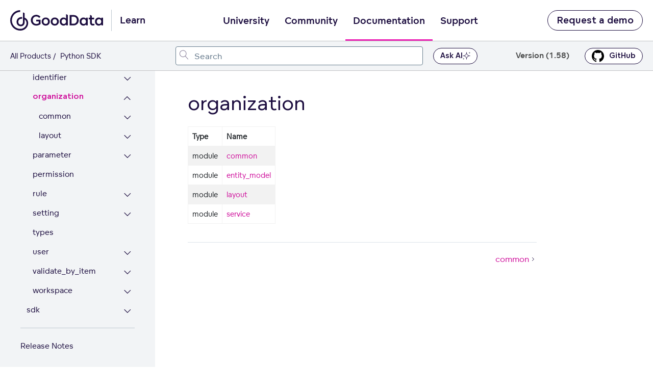

--- FILE ---
content_type: text/html; charset=UTF-8
request_url: https://www.gooddata.com/docs/python-sdk/latest/api-reference/catalog/organization/
body_size: 29262
content:
<!doctype html><html lang=en class=no-js><head><meta charset=utf-8><meta name=viewport content="width=device-width,initial-scale=1,shrink-to-fit=no"><meta name=generator content="Hugo 0.117.0"><meta name=ROBOTS content="INDEX, FOLLOW"><link rel="shortcut icon" href=https://www.gooddata.com/favicon.ico><link rel=apple-touch-icon href=https://www.gooddata.com/apple-touch-icon.png sizes=180x180><title>organization | GoodData Python SDK</title><meta name=description content="Python SDK documentation"><meta property="og:title" content="organization"><meta property="og:description" content="Python SDK documentation"><meta property="og:type" content="website"><meta property="og:url" content="https://www.gooddata.com/docs/python-sdk/latest/api-reference/catalog/organization/"><meta itemprop=name content="organization"><meta itemprop=description content="Python SDK documentation"><meta name=twitter:card content="summary"><meta name=twitter:title content="organization"><meta name=twitter:description content="Python SDK documentation"><link rel=preload href=https://www.gooddata.com/docs/python-sdk/scss/main.min.2a7bca28fada4099d4a3e14e88456de97306bb1610dda0fa52f66909a1496bd9.css as=style><link href=https://www.gooddata.com/docs/python-sdk/scss/main.min.2a7bca28fada4099d4a3e14e88456de97306bb1610dda0fa52f66909a1496bd9.css rel=stylesheet integrity><link rel=stylesheet href=https://www.gooddata.com/learn-assets/css/Header.css><link rel=stylesheet href=https://www.gooddata.com/learn-assets/css/Footer.css><script>dataLayer=[]</script><script>(function(e,t,n,s,o){e[s]=e[s]||[],e[s].push({"gtm.start":(new Date).getTime(),event:"gtm.js"});var a=t.getElementsByTagName(n)[0],i=t.createElement(n),r=s!="dataLayer"?"&l="+s:"";i.async=!0,i.src="//www.googletagmanager.com/gtm.js?id="+o+r,a.parentNode.insertBefore(i,a)})(window,document,"script","dataLayer","GTM-5G49LK")</script><script src=https://code.jquery.com/jquery-3.5.1.min.js integrity="sha256-9/aliU8dGd2tb6OSsuzixeV4y/faTqgFtohetphbbj0=" crossorigin=anonymous></script>
<link rel=stylesheet href=https://www.gooddata.com/docs/python-sdk/css/prism.css><link rel=stylesheet href=https://www.gooddata.com/docs/python-sdk/css/prism-extensions.css><script src=https://www.gooddata.com/docs/python-sdk/js/prism-python-plugin.js defer></script>
<link rel=canonical href=https://www.gooddata.com/docs/python-sdk/latest/api-reference/catalog/organization/><meta name=addsearch-custom-field content="version=1.58"><link rel=canonical href=https://www.gooddata.com/docs/python-sdk/latest/api-reference/catalog/organization/><script type=application/ld+json>{"@context":"https://schema.org","@graph":[{"@type":"WebSite","@id":"https://www.gooddata.com/docs/python-sdk/latest/#website","url":"https://www.gooddata.com/docs/python-sdk/latest/"},{"@type":"Organization","@id":"https://www.gooddata.com/#organization","name":"GoodData","url":"https://www.gooddata.com"},{"@type":"TechArticle","@id":"https://www.gooddata.com/docs/python-sdk/latest/api-reference/catalog/organization/#article","headline":"organization | GoodData Python SDK","description":" Type Name module common module entity_model module layout module service ","url":"https://www.gooddata.com/docs/python-sdk/latest/api-reference/catalog/organization/","dateModified":"2026-01-22T11:16:13.595737617Z","author":{"@id":"https://www.gooddata.com/#organization"},"publisher":{"@id":"https://www.gooddata.com/#organization"},"isPartOf":{"@id":"https://www.gooddata.com/docs/python-sdk/latest/#website"},"about":{"@id":"https://www.gooddata.com/docs/python-sdk/latest/#software"},"articleSection":"catalog","inLanguage":"en","mainEntity":{"@type":"SoftwareSourceCode","name":"organization","description":" Type Name module common module entity_model module layout module service ","programmingLanguage":"Python","codeSampleType":"full","codeRepository":"https://github.com/gooddata/gooddata-python-sdk","runtimePlatform":"Python 3.13+","targetProduct":{"@id":"https://www.gooddata.com/docs/python-sdk/latest/#software"}}},{"@type":"WebPage","@id":"https://www.gooddata.com/docs/python-sdk/latest/api-reference/catalog/organization/#webpage","url":"https://www.gooddata.com/docs/python-sdk/latest/api-reference/catalog/organization/","name":"organization | GoodData Python SDK","isPartOf":{"@id":"https://www.gooddata.com/docs/python-sdk/latest/#website"},"breadcrumb":{"@id":"https://www.gooddata.com/docs/python-sdk/latest/api-reference/catalog/organization/#breadcrumb"}},{"@type":"BreadcrumbList","@id":"https://www.gooddata.com/docs/python-sdk/latest/api-reference/catalog/organization/#breadcrumb","itemListElement":[{"@type":"ListItem","position":1,"name":"Home","item":"https://www.gooddata.com"},{"@type":"ListItem","position":2,"name":"Documentation","item":"https://www.gooddata.com/docs/"},{"@type":"ListItem","position":3,"name":"Python SDK","item":"https://www.gooddata.com/docs/python-sdk/latest/"},{"@type":"ListItem","position":4,"name":"API reference","item":"https://www.gooddata.com/docs/python-sdk/latest/api-reference/"},{"@type":"ListItem","position":5,"name":"Catalog","item":"https://www.gooddata.com/docs/python-sdk/latest/api-reference/catalog/"},{"@type":"ListItem","position":6,"name":"Organization","item":"https://www.gooddata.com/docs/python-sdk/latest/api-reference/catalog/organization/"}]}]}</script></head><body class=td-section><noscript><iframe src="//www.googletagmanager.com/ns.html?id=GTM-5G49LK" height=0 width=0 style=display:none;visibility:hidden></iframe></noscript><div class=skip-links><a href=#main-content tabindex=2 class=skip-link>Skip to main content</a>
<a href=#gd-docs-menu tabindex=3 class=skip-link>Skip to sidebar</a>
<a href=#adds-container tabindex=4 class=skip-link>Skip to search</a></div><header aria-label="Main site header"><div class="gd-docs-header-nav gd-docs-header-nav__first"><nav class=gd-docs-header-nav__left aria-label=Homepage><a tabindex=1 class="gd-docs-header-nav__logo gd-header-nav__logo" href=https://www.gooddata.com/docs/python-sdk/latest/ aria-label="Go to documentation homepage"><svg aria-hidden="true" aria-labelledby="gooddata-logo" role="img" width="182" height="40" viewBox="0 0 182 40" fill="none" xmlns="http://www.w3.org/2000/svg"><title id="gooddata-logo">GoodData Logo</title><path d="M35.2037 25.0974C35.0897 20.1201 32.4034 16.1694 28.3023 14.6252V5.9625c-1.0356-.67706-2.1376-1.23682-3.288-1.66717V22.9319c0 3.6919-1.6745 5.3405-4.3655 5.3405-2.6198.0-4.8113-2.0239-4.8113-5.4084.0-3.7777 2.8787-6.0847 6.6481-6.0847C22.8347 16.7728 23.1902 16.7914 23.5393 16.8473v-3.298C23.1902 13.4878 22.841 13.4571 22.4856 13.4636c-5.5943.0-9.978 3.5074-9.978 9.4076.0 5.673 3.9562 8.6999 8.3644 8.6999 2.0894.0 3.8961-.726400000000002 5.143-1.9754 1.2462-1.2489 2.3008-3.052 2.3008-6.2205V18.2127c2.2762 1.1632 3.649 3.9807 3.6553 7.205C31.9593 31.4902 26.4489 36.622 19.9877 36.622 19.8373 36.622 19.7225 36.622 19.572 36.6155 15.14 36.6098 11.244 34.9726 8.08818 31.7426c-2.27064-2.3256-3.82399-5.2854-4.45024-8.5033-.62625-3.2243-.30719-6.5587.9271-9.5986C5.79379 10.6073 7.8768 8.01068 10.5504 6.18334 13.2241 4.356 16.368 3.38369 19.5831 3.38369V0c-2.5715.0-5.1184.516894-7.4912 1.51995C9.71912 2.523 7.55773 3.99927 5.73916 5.85168 2.06559 9.59857.0 14.6866.0 19.9907c0 5.3032 2.05926 10.3921 5.72649 14.1455C9.39373 37.8895 14.3736 40 19.5649 40H19.9806C21.5767 40 23.1664 39.7476 24.696 39.2615 24.7024 39.2615 24.7079 39.255 24.7143 39.255 26.9239 38.5537 28.9476 37.3597 30.6458 35.7605c2.9325-2.7689 4.5468-6.4293 4.5587-10.3242C35.2101 25.4234 35.2037 25.1038 35.2037 25.0974z" fill="#1c0d3f"/><path d="M40.4425 19.6372c0-5.5807 4.0235-10.07257 9.6724-10.50858C50.4079 9.10112 50.7008 9.10112 51.0206 9.10112 51.3136 9.10112 51.6334 9.10112 51.9002 9.12862 55.8169 9.42792 58.4018 11.633 59.3875 12.9669l-2.6111 2.1509c-1.1725-1.579-3.0109-2.777-5.755-2.8037-4.0496.0-6.8744 3.158-6.8744 7.2956.0 4.1651 2.824 7.3773 6.8744 7.3773C53.2066 26.9595 54.9119 26.3334 56.0837 25.4355v-3.539H50.8876V18.7927h8.686v8.2485c-1.6254 1.5515-4.4764 3.158-8.553 3.158C44.8658 30.1725 40.4425 25.4905 40.4425 19.6372zM116.479 29.7867V9.55978h6.901c2.452.0 4.584.3268 6.50200000000001 1.55152 2.798 1.7966 4.529 4.9546 4.529 8.5486.0 3.6207-1.732 6.7787-4.529 8.5753C127.964 29.4599 125.832 29.7867 123.38 29.7867h-6.901zm3.651-3.213h3.117C124.953 26.5737 126.391 26.4378 127.804 25.5116 129.589 24.3136 130.682 22.1085 130.682 19.6316 130.682 17.2089 129.589 15.0038 127.804 13.8058c-1.413-.9254-2.851-1.0888-4.583-1.0888H120.13V26.5737zM61.6257 22.2775c0-4.356 3.3838-7.895 7.99319999999999-7.895 4.6632.0 8.0201 3.539 8.0201 7.895s-3.3569 7.9217-8.0201 7.9217C64.9826 30.2 61.6257 26.661 61.6257 22.2775zM136.143 22.3269c0-4.356 2.904-7.895 7.35400000000001-7.895C145.895 14.4319 147.547 15.4665 148.453 16.6095H148.48L148.64 14.8671H151.971L151.998 29.8126H148.72L148.56 27.9343 148.507 27.9068C147.655 29.159 145.923 30.2478 143.551 30.2478 139.021 30.2494 136.143 26.6829 136.143 22.3269zM74.0683 22.3325c0-2.6953-1.7323-4.8462-4.4494-4.8462-2.66419999999999.0-4.4495 2.1509-4.4495 4.8462.0 2.6136 1.78530000000001 4.737 4.4495 4.737 2.7179.0 4.4494-2.1234 4.4494-4.737zM148.533 22.3269C148.533 19.6591 146.827 17.5357 144.109 17.5357c-2.61100000000002.0-4.423 2.1234-4.423 4.7912S141.498 27.1181 144.109 27.1181C146.828 27.1189 148.533 24.9947 148.533 22.3269zM157.485 27.8809C156.739 26.8738 156.526 25.6758 156.526 24.0968V17.89H153.808V14.8679H156.526V9.28717C156.633 9.31467 156.713 9.34136 156.819 9.39637 157.351 9.61397 157.911 9.83156 158.417 10.1042 158.977 10.4035 159.51 10.7028 160.043 11.0296v3.8383H164.546V17.89H160.043v5.9892C160.043 24.8596 160.176 25.6216 160.575 26.1118 160.948 26.6287 161.561 26.9288 162.334 26.9288 163.213 26.9288 163.906 26.6295 164.305 26.3302L165.611 28.8896C164.971 29.4065 163.559 30.0601 161.854 30.0601 160.07 30.0585 158.418 29.4057 157.485 27.8809zM79.3713 22.2775c0-4.356 3.35679999999999-7.895 7.9931-7.895 4.63629999999999.0 8.0201 3.539 8.0201 7.895S92.0007 30.1992 87.3644 30.1992C82.7012 30.2 79.3713 26.661 79.3713 22.2775zM91.8139 22.3325c0-2.6953-1.75840000000001-4.8462-4.4495-4.8462-2.691.0-4.4494 2.1509-4.4494 4.8462.0 2.6136 1.75839999999999 4.737 4.4494 4.737 2.69109999999999.0 4.4495-2.1234 4.4495-4.737zM166.145 22.3269c0-4.356 2.904-7.895 7.35399999999999-7.895C175.897 14.4319 177.549 15.4665 178.455 16.6095H178.482L178.642 14.8671H181.973L182 29.8126H178.722L178.562 27.9343 178.509 27.9068C177.657 29.159 175.925 30.2478 173.553 30.2478 169.023 30.2494 166.145 26.6829 166.145 22.3269zm12.39.0c0-2.6678-1.70499999999998-4.7912-4.423-4.7912-2.61099999999999.0-4.423 2.1234-4.423 4.7912S171.501 27.1181 174.112 27.1181C176.83 27.1189 178.535 24.9947 178.535 22.3269zM101.912 29.764C98.9013 28.7019 97.0899 25.7348 97.0899 22.2775c0-4.356 2.904-7.895 7.3541-7.895 2.398.0 4.05 1.0346 4.956 2.1776H109.427V7.78906l.506.19091C110.519 8.22507 111.079 8.47017 111.612 8.76947 112.064 9.01457 112.517 9.25967 112.944 9.55896V29.764H109.666L109.506 27.8857 109.453 27.8582C108.921 28.6202 108.068 29.328 106.948 29.764 106.229 30.0366 105.403 30.1992 104.497 30.1992 103.565 30.2 102.685 30.0366 101.912 29.764zM109.479 22.2775c0-2.6678-1.705-4.7912-4.423-4.7912-2.611.0-4.423 2.1234-4.423 4.7912s1.812 4.7912 4.423 4.7912C107.774 27.0695 109.479 24.9461 109.479 22.2775z" fill="#1c0d3f"/></svg></a><span class=gd-header-nav__logo-text>Learn</span></nav><nav class="gd-docs-header-nav__center gd-header" aria-label=Main><input type=checkbox hidden tabindex=-1 id=gd-header-mobile-menu-trigger-input name=gd-header-mobile-menu-trigger-input class="gd-header-mobile gd-header-mobile-menu-trigger-input" aria-label="Open navigation menu" aria-controls=gd-header-mobile-menu aria-expanded=false>
<button id=gd-header-mobile-menu-button tabindex=5 type=button class="gd-header-mobile gd-header-mobile-menu-trigger" aria-controls=gd-header-mobile-menu aria-expanded=false aria-label="Open navigation menu">
<span aria-hidden=true></span></button><ul id=gd-header-mobile-menu class="gd-docs-header-nav__menu gd-header-links"><li class="gd-docs-header-nav__menuitem gd-header-link-item gd-header-link-item-mobile-only"><a href=https://www.gooddata.com/learn/ class="gd-docs-header-nav__menulink gd-header-link gd-header-link__main">Learn</a></li><li class="gd-docs-header-nav__menuitem gd-header-link-item"><a href=https://university.gooddata.com/ class="gd-docs-header-nav__menulink gd-header-link">University</a></li><li class="gd-docs-header-nav__menuitem gd-header-link-item"><a href=https://community.gooddata.com/ class="gd-docs-header-nav__menulink gd-header-link">Community</a></li><li class="gd-docs-header-nav__menuitem gd-header-link-item"><a href=https://www.gooddata.com/docs/ class="gd-docs-header-nav__menulink gd-header-link gd-header-link__active">Documentation</a></li><li class="gd-docs-header-nav__menuitem gd-header-link-item"><a href=https://support.gooddata.com/hc/en-us class="gd-docs-header-nav__menulink gd-header-link">Support</a></li><li class="gd-docs-header-nav__menuitem gd-header-link-item gd-header-link-item-mobile-only"><a href=https://www.gooddata.com/ class="gd-docs-header-nav__menulink gd-header-link">Go to GoodData.com</a></li></ul></nav><div class=gd-docs-header-nav__right><a href=https://www.gooddata.com/request-a-demo/ class="gd-docs-header-nav__cta gd-docs-header-nav__secondary">Request a demo</a></div></div><div class="gd-docs-header-nav gd-docs-header-nav__second"><div class=gd-docs-header-nav__desktop><nav class=gd-docs-header-nav__left aria-label=Breadcrumbs><ul class=gd-breadcrumb><li class=gd-breadcrumb-item><a href=https://www.gooddata.com/docs/>All Products</a></li><li class=gd-breadcrumb-item><span>&nbsp;Python SDK</span></li></ul></nav></div><div class=gd-docs-header-nav__center><div id=adds-container class=gd-docs-header-nav__search></div></div><div class=ask-ai-button-container><button class="gd-docs-header-nav__cta gd-docs-header-nav__github open-kapa-widget ask-ai-button" id=ask-ai-button>
Ask AI<div class=ask-ai-icon><svg aria-hidden="true" width="20" height="20" viewBox="0 0 20 20" fill="none" xmlns="http://www.w3.org/2000/svg"><g clip-path="url(#clip0_1027_4269)"><path fill-rule="evenodd" clip-rule="evenodd" d="M10.2831.240328C10.2303-.0801093 9.76964-.0801093 9.71686.240328L9.17943 3.50312C8.69958 6.41631 6.41631 8.69958 3.50312 9.17943L.240328 9.71686C-.0801094 9.76964-.0801094 10.2303.240328 10.2832l3.262792.5374C6.41631 11.3005 8.69958 13.5837 9.17943 16.4969L9.71686 19.7597C9.76964 20.0801 10.2303 20.0801 10.2831 19.7597L10.8206 16.4969C11.3005 13.5837 13.5837 11.3005 16.4969 10.8206l3.2628-.5374C20.0801 10.2303 20.0801 9.76964 19.7597 9.71686L16.4969 9.17943C13.5837 8.69958 11.3005 6.41631 10.8206 3.50312L10.2831.240328zM10 4.43418C10.7291 7.14667 12.8533 9.27095 15.5658 10 12.8533 10.7291 10.7291 12.8534 10 15.5659 9.27095 12.8534 7.14666 10.7291 4.43418 10 7.14667 9.27095 9.27095 7.14667 10 4.43418z" fill="#1c0d3f"/><path d="M1.99248 15.7624C2.03283 15.5175 2.38509 15.5175 2.42545 15.7624 2.57831 16.6904 3.30566 17.4178 4.2337 17.5707 4.47869 17.611 4.47869 17.9633 4.2337 18.0037 3.30566 18.1565 2.57831 18.8838 2.42545 19.812 2.38509 20.0569 2.03283 20.0569 1.99248 19.812c-.15286-.9282-.88023-1.6555-1.808248-1.8083C-.0607598 17.9633-.0607598 17.611.184232 17.5707 1.11225 17.4178 1.83962 16.6904 1.99248 15.7624z" fill="#6d7680"/><path d="M18.0085.184232C17.968-.0607596 17.6159-.0607596 17.5755.184232 17.4226 1.11226 16.6952 1.83962 15.7672 1.99249 15.5223 2.03283 15.5223 2.38509 15.7672 2.42545 16.6952 2.57831 17.4226 3.30567 17.5755 4.2337 17.6159 4.47869 17.968 4.47869 18.0085 4.2337 18.1612 3.30567 18.8886 2.57831 19.8167 2.42545 20.0616 2.38509 20.0616 2.03283 19.8167 1.99249 18.8886 1.83962 18.1612 1.11226 18.0085.184232z" fill="#6d7680"/></g><defs><clipPath id="clip0_1027_4269"><rect width="20" height="20" fill="#fff"/></clipPath></defs></svg></div></button></div><div class=gd-docs-header-nav__right><button class="nav-link dropdown-toggle" id=navbarDropdown role=button data-toggle=dropdown data-bs-toggle=dropdown aria-haspopup=true aria-expanded=false>
Version (1.58)</button><div class=dropdown-menu aria-labelledby=navbarDropdownMenuLink><a class=dropdown-item href=https://www.gooddata.com/docs/python-sdk/dev/>dev</a>
<a class="dropdown-item active" href=https://www.gooddata.com/docs/python-sdk/latest/>1.58</a>
<a class=dropdown-item href=https://www.gooddata.com/docs/python-sdk/1.57/>1.57</a>
<a class=dropdown-item href=https://www.gooddata.com/docs/python-sdk/1.56/>1.56</a>
<a class=dropdown-item href=https://www.gooddata.com/docs/python-sdk/1.55/>1.55</a></div><a href=https://github.com/gooddata/gooddata-python-sdk class="gd-docs-header-nav__cta gd-docs-header-nav__github"><svg xmlns="http://www.w3.org/2000/svg" width="24" height="24" viewBox="0 0 24 24"><path d="M12 0C5.374.0.0 5.373.0 12c0 5.302 3.438 9.8 8.207 11.387.599.111.793-.261.793-.577v-2.234c-3.338.726-4.033-1.416-4.033-1.416-.546-1.387-1.333-1.756-1.333-1.756-1.089-.745.083-.729.083-.729 1.205.084 1.839 1.237 1.839 1.237 1.07 1.834 2.807 1.304 3.492.997.107-.775.418-1.305.762-1.604-2.665-.305-5.467-1.334-5.467-5.931.0-1.311.469-2.381 1.236-3.221-.124-.303-.535-1.524.117-3.176.0.0 1.008-.322 3.301 1.23.957-.266 1.983-.399 3.003-.404 1.02.005 2.047.138 3.006.404 2.291-1.552 3.297-1.23 3.297-1.23.653 1.653.242 2.874.118 3.176.77.84 1.235 1.911 1.235 3.221.0 4.609-2.807 5.624-5.479 5.921.43.372.823 1.102.823 2.222v3.293c0 .319.192.694.801.576C20.566 21.797 24 17.3 24 12c0-6.627-5.373-12-12-12z"/></svg>GitHub</a></div></div></header><div class="container-fluid td-outer"><div class=td-main><div class=gd-docs-header-nav__mobile><nav class=gd-docs-header-nav__left aria-label=Breadcrumbs><ul class=gd-breadcrumb><li class=gd-breadcrumb-item><a href=https://www.gooddata.com/docs/>All Products</a></li><li class=gd-breadcrumb-item><span>&nbsp;Python SDK</span></li></ul></nav></div><div class="row flex-xl-nowrap"><div class="col-12 col-md-4 col-xl-3 td-sidebar d-print-none"><button type=button id=gd-docs-menu__mobile-trigger class=gd-docs-menu__mobile-btn aria-expanded=false aria-controls=gd-docs-menu aria-label="Toggle navigation menu">
<span class=gd-docs-menu__mobile-icon aria-hidden=true></span></button><div class=gd-docs-menu__mobile-bg></div><nav id=gd-docs-menu class="gd-docs-menu init" aria-label=Articles><button class="nav-link dropdown-toggle" id=navbarDropdown role=button data-toggle=dropdown data-bs-toggle=dropdown aria-haspopup=true aria-expanded=false>
Version (1.58)</button><div class=dropdown-menu aria-labelledby=navbarDropdownMenuLink><a class=dropdown-item href=https://www.gooddata.com/docs/python-sdk/dev/>dev</a>
<a class="dropdown-item active" href=https://www.gooddata.com/docs/python-sdk/latest/>1.58</a>
<a class=dropdown-item href=https://www.gooddata.com/docs/python-sdk/1.57/>1.57</a>
<a class=dropdown-item href=https://www.gooddata.com/docs/python-sdk/1.56/>1.56</a>
<a class=dropdown-item href=https://www.gooddata.com/docs/python-sdk/1.55/>1.55</a></div><h4>Python SDK</h4><ul class="gd-docs-menu-section gd-docs-menu-section__root"><li class=gd-docs-menu-page><div class=gd-docs-menu-page__title><a href=https://www.gooddata.com/docs/python-sdk/latest/ class=gd-docs-menu-page__link>Introduction</a></div></li></ul><ul class=gd-docs-menu-section><li class=gd-docs-menu-page><div class=gd-docs-menu-page__title><a href=https://www.gooddata.com/docs/python-sdk/latest/installation/ class=gd-docs-menu-page__link>Installation</a></div></li><li class=gd-docs-menu-page><div class=gd-docs-menu-page__title><a href=https://www.gooddata.com/docs/python-sdk/latest/getting-started/ class=gd-docs-menu-page__link>Getting Started</a></div></li><li class=gd-docs-menu-page><div class=gd-docs-menu-page__title><a href=https://www.gooddata.com/docs/python-sdk/latest/pandas-overview/ class=gd-docs-menu-page__link>Pandas Overview</a></div></li><li class=gd-docs-menu-page><div class=gd-docs-menu-page__title><a href=https://www.gooddata.com/docs/python-sdk/latest/pipelines-overview/ class=gd-docs-menu-page__link>Pipelines Overview</a></div></li><li class=gd-docs-menu-page><span class=gd-docs-menu-page__label>Administration</span></li><li class=gd-docs-menu-page><ul class=gd-docs-menu-section><li class=gd-docs-menu-page><div class=gd-docs-menu-page__title><a href=https://www.gooddata.com/docs/python-sdk/latest/administration/organization/ class=gd-docs-menu-page__link>Organization</a>
<button type=button id=btn-latest_administration_organization class=gd-docs-menu-page__toggle-btn aria-expanded=false aria-controls=section-latest_administration_organization aria-label="Expand Organization section">
<span class=gd-docs-menu-page__chevron><svg aria-hidden="true" focusable="false" width="21" height="25" fill="none" xmlns="http://www.w3.org/2000/svg"><path d="M4 15.4956c0 .0423.00635.0846.01904.127.01693.038.04232.074.07617.1079.06348.0634.13965.0952.22852.0952s.16504-.0318.22852-.0952l5.62405-5.6241 5.6176 5.6241c.0635.0634.1397.0952.2286.0952.0931.0.1713-.0318.2348-.0952.0635-.0635.0952-.1397.0952-.2285.0-.0931-.0317-.1714-.0952-.2349l-5.8525-5.8462c-.0635-.06348-.1397-.09522-.2285-.09522-.0889.0-.1651.03174-.22855.09522l-5.85254 5.8462c-.03385.0338-.05924.0719-.07617.1142-.01269.0381-.01904.0762-.01904.1143z" fill="#1c0d3f"/><path d="m4.01904 15.6226-.23945.0718.00456.0152.00644.0145.22845-.1015zm.07617.1079.17678-.1768-.17678.1768zm6.08109-5.6241.1768-.17663-.1767-.17698-.17691.17688.17681.17673zm5.6176 5.6241-.1768.1766 1e-4 1e-4.1767-.1767zm.4634-.4634.1768-.1768-1e-4-1e-4-.1767.1769zm-5.8525-5.8462-.1768.17678 1e-4 9e-5.1767-.17687zm-.45705.0.17665.17687 1e-4-9e-5-.17675-.17678zm-5.85254 5.8462-.17668-.1769-9e-5 1e-4.17677.1768zm-.07617.1142-.23212-.0928-.00272.0068-.00233.007.23717.079zm-.26904.1143c0 .0677.01021.1342.02959.1988l.47891-.1437c-.00601-.02-.0085-.0382-.0085-.0551h-.5zm.04059.2285c.0311.07.07548.1308.12785.1831l.35355-.3535c-.01534-.0154-.02174-.0265-.02449-.0327l-.45691.2031zm.12785.1831c.10982.1099.24937.1685.40529.1685v-.5c-.02181.0-.03461-.0049-.05174-.022l-.35355.3535zm.40529.1685c.15592.0.29547-.0586.40529-.1685l-.35355-.3535c-.01713.0171-.02993.022-.05174.022v.5zm.40529-.1685 5.62398-5.624-.35351-.35353-5.62402 5.62403.35355.3535zm5.27037-5.6241 5.61771 5.624.3537-.3533-5.6177-5.62403-.35371.35333zm5.61781 5.6241c.1098.1099.2493.1685.4053.1685v-.5c-.0218.0-.0347-.0049-.0518-.022l-.3535.3535zm.4053.1685c.1566.0.2993-.0562.4116-.1685l-.3536-.3535c-.0146.0147-.0285.022-.058.022v.5zm.4116-.1685c.1098-.1098.1684-.2493.1684-.4052h-.5c0 .0218-.0048.0346-.022.0517l.3536.3535zm.1684-.4052c0-.1567-.0561-.2994-.1684-.4117l-.3536.3536c.0147.0147.022.0285.022.0581h.5zm-.1685-.4118-5.8525-5.84617-.3534.35374 5.8525 5.84623.3534-.3538zm-5.8524-5.84608c-.1099-.10982-.2494-.16844-.4053-.16844v.5c.0218.0.0346.00487.0517.022l.3536-.35356zm-.4053-.16844c-.156.0-.2955.05862-.40532.16844l.35352.35356c.0172-.01713.03-.022.0518-.022v-.5zm-.40523.16835L3.91853 15.0902l.35337.3538 5.8525-5.84623-.35333-.35374zM3.91844 15.0903c-.05657.0566-.10138.1229-.13152.1982l.46424.1857c.00372-.0093.00969-.0192.02083-.0303l-.35355-.3536zm-.13657.212c-.02073.0622-.03187.1269-.03187.1933h.5c0-.0098.00155-.0212.00621-.0352l-.47434-.1581z" fill="#1c0d3f"/></svg></span></button></div><div id=section-latest_administration_organization class=gd-docs-menu-section-wrapper><ul class=gd-docs-menu-section><li class=gd-docs-menu-page><div class=gd-docs-menu-page__title><a href=https://www.gooddata.com/docs/python-sdk/latest/administration/organization/update_name/ class=gd-docs-menu-page__link>update_name</a></div></li><li class=gd-docs-menu-page><div class=gd-docs-menu-page__title><a href=https://www.gooddata.com/docs/python-sdk/latest/administration/organization/create_or_update_jwk/ class=gd-docs-menu-page__link>create_or_update_jwk</a></div></li><li class=gd-docs-menu-page><div class=gd-docs-menu-page__title><a href=https://www.gooddata.com/docs/python-sdk/latest/administration/organization/delete_jwk/ class=gd-docs-menu-page__link>delete_jwk</a></div></li><li class=gd-docs-menu-page><div class=gd-docs-menu-page__title><a href=https://www.gooddata.com/docs/python-sdk/latest/administration/organization/get_jwk/ class=gd-docs-menu-page__link>get_jwk</a></div></li><li class=gd-docs-menu-page><div class=gd-docs-menu-page__title><a href=https://www.gooddata.com/docs/python-sdk/latest/administration/organization/list_jwks/ class=gd-docs-menu-page__link>list_jwks</a></div></li></ul></div></li><li class=gd-docs-menu-page><div class=gd-docs-menu-page__title><a href=https://www.gooddata.com/docs/python-sdk/latest/administration/permissions/ class=gd-docs-menu-page__link>Permissions</a>
<button type=button id=btn-latest_administration_permissions class=gd-docs-menu-page__toggle-btn aria-expanded=false aria-controls=section-latest_administration_permissions aria-label="Expand Permissions section">
<span class=gd-docs-menu-page__chevron><svg aria-hidden="true" focusable="false" width="21" height="25" fill="none" xmlns="http://www.w3.org/2000/svg"><path d="M4 15.4956c0 .0423.00635.0846.01904.127.01693.038.04232.074.07617.1079.06348.0634.13965.0952.22852.0952s.16504-.0318.22852-.0952l5.62405-5.6241 5.6176 5.6241c.0635.0634.1397.0952.2286.0952.0931.0.1713-.0318.2348-.0952.0635-.0635.0952-.1397.0952-.2285.0-.0931-.0317-.1714-.0952-.2349l-5.8525-5.8462c-.0635-.06348-.1397-.09522-.2285-.09522-.0889.0-.1651.03174-.22855.09522l-5.85254 5.8462c-.03385.0338-.05924.0719-.07617.1142-.01269.0381-.01904.0762-.01904.1143z" fill="#1c0d3f"/><path d="m4.01904 15.6226-.23945.0718.00456.0152.00644.0145.22845-.1015zm.07617.1079.17678-.1768-.17678.1768zm6.08109-5.6241.1768-.17663-.1767-.17698-.17691.17688.17681.17673zm5.6176 5.6241-.1768.1766 1e-4 1e-4.1767-.1767zm.4634-.4634.1768-.1768-1e-4-1e-4-.1767.1769zm-5.8525-5.8462-.1768.17678 1e-4 9e-5.1767-.17687zm-.45705.0.17665.17687 1e-4-9e-5-.17675-.17678zm-5.85254 5.8462-.17668-.1769-9e-5 1e-4.17677.1768zm-.07617.1142-.23212-.0928-.00272.0068-.00233.007.23717.079zm-.26904.1143c0 .0677.01021.1342.02959.1988l.47891-.1437c-.00601-.02-.0085-.0382-.0085-.0551h-.5zm.04059.2285c.0311.07.07548.1308.12785.1831l.35355-.3535c-.01534-.0154-.02174-.0265-.02449-.0327l-.45691.2031zm.12785.1831c.10982.1099.24937.1685.40529.1685v-.5c-.02181.0-.03461-.0049-.05174-.022l-.35355.3535zm.40529.1685c.15592.0.29547-.0586.40529-.1685l-.35355-.3535c-.01713.0171-.02993.022-.05174.022v.5zm.40529-.1685 5.62398-5.624-.35351-.35353-5.62402 5.62403.35355.3535zm5.27037-5.6241 5.61771 5.624.3537-.3533-5.6177-5.62403-.35371.35333zm5.61781 5.6241c.1098.1099.2493.1685.4053.1685v-.5c-.0218.0-.0347-.0049-.0518-.022l-.3535.3535zm.4053.1685c.1566.0.2993-.0562.4116-.1685l-.3536-.3535c-.0146.0147-.0285.022-.058.022v.5zm.4116-.1685c.1098-.1098.1684-.2493.1684-.4052h-.5c0 .0218-.0048.0346-.022.0517l.3536.3535zm.1684-.4052c0-.1567-.0561-.2994-.1684-.4117l-.3536.3536c.0147.0147.022.0285.022.0581h.5zm-.1685-.4118-5.8525-5.84617-.3534.35374 5.8525 5.84623.3534-.3538zm-5.8524-5.84608c-.1099-.10982-.2494-.16844-.4053-.16844v.5c.0218.0.0346.00487.0517.022l.3536-.35356zm-.4053-.16844c-.156.0-.2955.05862-.40532.16844l.35352.35356c.0172-.01713.03-.022.0518-.022v-.5zm-.40523.16835L3.91853 15.0902l.35337.3538 5.8525-5.84623-.35333-.35374zM3.91844 15.0903c-.05657.0566-.10138.1229-.13152.1982l.46424.1857c.00372-.0093.00969-.0192.02083-.0303l-.35355-.3536zm-.13657.212c-.02073.0622-.03187.1269-.03187.1933h.5c0-.0098.00155-.0212.00621-.0352l-.47434-.1581z" fill="#1c0d3f"/></svg></span></button></div><div id=section-latest_administration_permissions class=gd-docs-menu-section-wrapper><ul class=gd-docs-menu-section><li class=gd-docs-menu-page><div class=gd-docs-menu-page__title><a href=https://www.gooddata.com/docs/python-sdk/latest/administration/permissions/get_declarative_organization_permissions/ class=gd-docs-menu-page__link>get_declarative_organization_permissions</a></div></li><li class=gd-docs-menu-page><div class=gd-docs-menu-page__title><a href=https://www.gooddata.com/docs/python-sdk/latest/administration/permissions/get_declarative_permissions/ class=gd-docs-menu-page__link>get_declarative_permissions</a></div></li><li class=gd-docs-menu-page><div class=gd-docs-menu-page__title><a href=https://www.gooddata.com/docs/python-sdk/latest/administration/permissions/manage_dashboard_permissions/ class=gd-docs-menu-page__link>manage_dashboard_permissions</a></div></li><li class=gd-docs-menu-page><div class=gd-docs-menu-page__title><a href=https://www.gooddata.com/docs/python-sdk/latest/administration/permissions/list_dashboard_permissions/ class=gd-docs-menu-page__link>list_dashboard_permissions</a></div></li><li class=gd-docs-menu-page><div class=gd-docs-menu-page__title><a href=https://www.gooddata.com/docs/python-sdk/latest/administration/permissions/list_available_assignees/ class=gd-docs-menu-page__link>list_available_assignees</a></div></li><li class=gd-docs-menu-page><div class=gd-docs-menu-page__title><a href=https://www.gooddata.com/docs/python-sdk/latest/administration/permissions/manage_organization_permissions/ class=gd-docs-menu-page__link>manage_organization_permissions</a></div></li><li class=gd-docs-menu-page><div class=gd-docs-menu-page__title><a href=https://www.gooddata.com/docs/python-sdk/latest/administration/permissions/put_declarative_organization_permissions/ class=gd-docs-menu-page__link>put_declarative_organization_permissions</a></div></li><li class=gd-docs-menu-page><div class=gd-docs-menu-page__title><a href=https://www.gooddata.com/docs/python-sdk/latest/administration/permissions/put_declarative_permissions/ class=gd-docs-menu-page__link>put_declarative_permissions</a></div></li></ul></div></li><li class=gd-docs-menu-page><div class=gd-docs-menu-page__title><a href=https://www.gooddata.com/docs/python-sdk/latest/administration/users/ class=gd-docs-menu-page__link>Users</a>
<button type=button id=btn-latest_administration_users class=gd-docs-menu-page__toggle-btn aria-expanded=false aria-controls=section-latest_administration_users aria-label="Expand Users section">
<span class=gd-docs-menu-page__chevron><svg aria-hidden="true" focusable="false" width="21" height="25" fill="none" xmlns="http://www.w3.org/2000/svg"><path d="M4 15.4956c0 .0423.00635.0846.01904.127.01693.038.04232.074.07617.1079.06348.0634.13965.0952.22852.0952s.16504-.0318.22852-.0952l5.62405-5.6241 5.6176 5.6241c.0635.0634.1397.0952.2286.0952.0931.0.1713-.0318.2348-.0952.0635-.0635.0952-.1397.0952-.2285.0-.0931-.0317-.1714-.0952-.2349l-5.8525-5.8462c-.0635-.06348-.1397-.09522-.2285-.09522-.0889.0-.1651.03174-.22855.09522l-5.85254 5.8462c-.03385.0338-.05924.0719-.07617.1142-.01269.0381-.01904.0762-.01904.1143z" fill="#1c0d3f"/><path d="m4.01904 15.6226-.23945.0718.00456.0152.00644.0145.22845-.1015zm.07617.1079.17678-.1768-.17678.1768zm6.08109-5.6241.1768-.17663-.1767-.17698-.17691.17688.17681.17673zm5.6176 5.6241-.1768.1766 1e-4 1e-4.1767-.1767zm.4634-.4634.1768-.1768-1e-4-1e-4-.1767.1769zm-5.8525-5.8462-.1768.17678 1e-4 9e-5.1767-.17687zm-.45705.0.17665.17687 1e-4-9e-5-.17675-.17678zm-5.85254 5.8462-.17668-.1769-9e-5 1e-4.17677.1768zm-.07617.1142-.23212-.0928-.00272.0068-.00233.007.23717.079zm-.26904.1143c0 .0677.01021.1342.02959.1988l.47891-.1437c-.00601-.02-.0085-.0382-.0085-.0551h-.5zm.04059.2285c.0311.07.07548.1308.12785.1831l.35355-.3535c-.01534-.0154-.02174-.0265-.02449-.0327l-.45691.2031zm.12785.1831c.10982.1099.24937.1685.40529.1685v-.5c-.02181.0-.03461-.0049-.05174-.022l-.35355.3535zm.40529.1685c.15592.0.29547-.0586.40529-.1685l-.35355-.3535c-.01713.0171-.02993.022-.05174.022v.5zm.40529-.1685 5.62398-5.624-.35351-.35353-5.62402 5.62403.35355.3535zm5.27037-5.6241 5.61771 5.624.3537-.3533-5.6177-5.62403-.35371.35333zm5.61781 5.6241c.1098.1099.2493.1685.4053.1685v-.5c-.0218.0-.0347-.0049-.0518-.022l-.3535.3535zm.4053.1685c.1566.0.2993-.0562.4116-.1685l-.3536-.3535c-.0146.0147-.0285.022-.058.022v.5zm.4116-.1685c.1098-.1098.1684-.2493.1684-.4052h-.5c0 .0218-.0048.0346-.022.0517l.3536.3535zm.1684-.4052c0-.1567-.0561-.2994-.1684-.4117l-.3536.3536c.0147.0147.022.0285.022.0581h.5zm-.1685-.4118-5.8525-5.84617-.3534.35374 5.8525 5.84623.3534-.3538zm-5.8524-5.84608c-.1099-.10982-.2494-.16844-.4053-.16844v.5c.0218.0.0346.00487.0517.022l.3536-.35356zm-.4053-.16844c-.156.0-.2955.05862-.40532.16844l.35352.35356c.0172-.01713.03-.022.0518-.022v-.5zm-.40523.16835L3.91853 15.0902l.35337.3538 5.8525-5.84623-.35333-.35374zM3.91844 15.0903c-.05657.0566-.10138.1229-.13152.1982l.46424.1857c.00372-.0093.00969-.0192.02083-.0303l-.35355-.3536zm-.13657.212c-.02073.0622-.03187.1269-.03187.1933h.5c0-.0098.00155-.0212.00621-.0352l-.47434-.1581z" fill="#1c0d3f"/></svg></span></button></div><div id=section-latest_administration_users class=gd-docs-menu-section-wrapper><ul class=gd-docs-menu-section><li class=gd-docs-menu-page><div class=gd-docs-menu-page__title><a href=https://www.gooddata.com/docs/python-sdk/latest/administration/users/create_or_update_user/ class=gd-docs-menu-page__link>create_or_update_user</a></div></li><li class=gd-docs-menu-page><div class=gd-docs-menu-page__title><a href=https://www.gooddata.com/docs/python-sdk/latest/administration/users/create_user_api_token/ class=gd-docs-menu-page__link>create_user_api_token</a></div></li><li class=gd-docs-menu-page><div class=gd-docs-menu-page__title><a href=https://www.gooddata.com/docs/python-sdk/latest/administration/users/delete_user_api_token/ class=gd-docs-menu-page__link>delete_user_api_token</a></div></li><li class=gd-docs-menu-page><div class=gd-docs-menu-page__title><a href=https://www.gooddata.com/docs/python-sdk/latest/administration/users/get_user_api_token/ class=gd-docs-menu-page__link>get_user_api_token</a></div></li><li class=gd-docs-menu-page><div class=gd-docs-menu-page__title><a href=https://www.gooddata.com/docs/python-sdk/latest/administration/users/get_user_permissions/ class=gd-docs-menu-page__link>get_user_permissions</a></div></li><li class=gd-docs-menu-page><div class=gd-docs-menu-page__title><a href=https://www.gooddata.com/docs/python-sdk/latest/administration/users/list_user_api_tokens/ class=gd-docs-menu-page__link>list_user_api_tokens</a></div></li><li class=gd-docs-menu-page><div class=gd-docs-menu-page__title><a href=https://www.gooddata.com/docs/python-sdk/latest/administration/users/manage_user_permissions/ class=gd-docs-menu-page__link>manage_user_permissions</a></div></li><li class=gd-docs-menu-page><div class=gd-docs-menu-page__title><a href=https://www.gooddata.com/docs/python-sdk/latest/administration/users/get_user/ class=gd-docs-menu-page__link>get_user</a></div></li><li class=gd-docs-menu-page><div class=gd-docs-menu-page__title><a href=https://www.gooddata.com/docs/python-sdk/latest/administration/users/delete_user/ class=gd-docs-menu-page__link>delete_user</a></div></li><li class=gd-docs-menu-page><div class=gd-docs-menu-page__title><a href=https://www.gooddata.com/docs/python-sdk/latest/administration/users/list_users/ class=gd-docs-menu-page__link>list_users</a></div></li><li class=gd-docs-menu-page><div class=gd-docs-menu-page__title><a href=https://www.gooddata.com/docs/python-sdk/latest/administration/users/get_declarative_users/ class=gd-docs-menu-page__link>get_declarative_users</a></div></li><li class=gd-docs-menu-page><div class=gd-docs-menu-page__title><a href=https://www.gooddata.com/docs/python-sdk/latest/administration/users/put_declarative_users/ class=gd-docs-menu-page__link>put_declarative_users</a></div></li><li class=gd-docs-menu-page><div class=gd-docs-menu-page__title><a href=https://www.gooddata.com/docs/python-sdk/latest/administration/users/store_declarative_users/ class=gd-docs-menu-page__link>store_declarative_users</a></div></li><li class=gd-docs-menu-page><div class=gd-docs-menu-page__title><a href=https://www.gooddata.com/docs/python-sdk/latest/administration/users/load_declarative_users/ class=gd-docs-menu-page__link>load_declarative_users</a></div></li><li class=gd-docs-menu-page><div class=gd-docs-menu-page__title><a href=https://www.gooddata.com/docs/python-sdk/latest/administration/users/load_and_put_declarative_users/ class=gd-docs-menu-page__link>load_and_put_declarative_users</a></div></li></ul></div></li><li class=gd-docs-menu-page><div class=gd-docs-menu-page__title><a href=https://www.gooddata.com/docs/python-sdk/latest/administration/user-groups/ class=gd-docs-menu-page__link>User Groups</a>
<button type=button id=btn-latest_administration_user-groups class=gd-docs-menu-page__toggle-btn aria-expanded=false aria-controls=section-latest_administration_user-groups aria-label="Expand User Groups section">
<span class=gd-docs-menu-page__chevron><svg aria-hidden="true" focusable="false" width="21" height="25" fill="none" xmlns="http://www.w3.org/2000/svg"><path d="M4 15.4956c0 .0423.00635.0846.01904.127.01693.038.04232.074.07617.1079.06348.0634.13965.0952.22852.0952s.16504-.0318.22852-.0952l5.62405-5.6241 5.6176 5.6241c.0635.0634.1397.0952.2286.0952.0931.0.1713-.0318.2348-.0952.0635-.0635.0952-.1397.0952-.2285.0-.0931-.0317-.1714-.0952-.2349l-5.8525-5.8462c-.0635-.06348-.1397-.09522-.2285-.09522-.0889.0-.1651.03174-.22855.09522l-5.85254 5.8462c-.03385.0338-.05924.0719-.07617.1142-.01269.0381-.01904.0762-.01904.1143z" fill="#1c0d3f"/><path d="m4.01904 15.6226-.23945.0718.00456.0152.00644.0145.22845-.1015zm.07617.1079.17678-.1768-.17678.1768zm6.08109-5.6241.1768-.17663-.1767-.17698-.17691.17688.17681.17673zm5.6176 5.6241-.1768.1766 1e-4 1e-4.1767-.1767zm.4634-.4634.1768-.1768-1e-4-1e-4-.1767.1769zm-5.8525-5.8462-.1768.17678 1e-4 9e-5.1767-.17687zm-.45705.0.17665.17687 1e-4-9e-5-.17675-.17678zm-5.85254 5.8462-.17668-.1769-9e-5 1e-4.17677.1768zm-.07617.1142-.23212-.0928-.00272.0068-.00233.007.23717.079zm-.26904.1143c0 .0677.01021.1342.02959.1988l.47891-.1437c-.00601-.02-.0085-.0382-.0085-.0551h-.5zm.04059.2285c.0311.07.07548.1308.12785.1831l.35355-.3535c-.01534-.0154-.02174-.0265-.02449-.0327l-.45691.2031zm.12785.1831c.10982.1099.24937.1685.40529.1685v-.5c-.02181.0-.03461-.0049-.05174-.022l-.35355.3535zm.40529.1685c.15592.0.29547-.0586.40529-.1685l-.35355-.3535c-.01713.0171-.02993.022-.05174.022v.5zm.40529-.1685 5.62398-5.624-.35351-.35353-5.62402 5.62403.35355.3535zm5.27037-5.6241 5.61771 5.624.3537-.3533-5.6177-5.62403-.35371.35333zm5.61781 5.6241c.1098.1099.2493.1685.4053.1685v-.5c-.0218.0-.0347-.0049-.0518-.022l-.3535.3535zm.4053.1685c.1566.0.2993-.0562.4116-.1685l-.3536-.3535c-.0146.0147-.0285.022-.058.022v.5zm.4116-.1685c.1098-.1098.1684-.2493.1684-.4052h-.5c0 .0218-.0048.0346-.022.0517l.3536.3535zm.1684-.4052c0-.1567-.0561-.2994-.1684-.4117l-.3536.3536c.0147.0147.022.0285.022.0581h.5zm-.1685-.4118-5.8525-5.84617-.3534.35374 5.8525 5.84623.3534-.3538zm-5.8524-5.84608c-.1099-.10982-.2494-.16844-.4053-.16844v.5c.0218.0.0346.00487.0517.022l.3536-.35356zm-.4053-.16844c-.156.0-.2955.05862-.40532.16844l.35352.35356c.0172-.01713.03-.022.0518-.022v-.5zm-.40523.16835L3.91853 15.0902l.35337.3538 5.8525-5.84623-.35333-.35374zM3.91844 15.0903c-.05657.0566-.10138.1229-.13152.1982l.46424.1857c.00372-.0093.00969-.0192.02083-.0303l-.35355-.3536zm-.13657.212c-.02073.0622-.03187.1269-.03187.1933h.5c0-.0098.00155-.0212.00621-.0352l-.47434-.1581z" fill="#1c0d3f"/></svg></span></button></div><div id=section-latest_administration_user-groups class=gd-docs-menu-section-wrapper><ul class=gd-docs-menu-section><li class=gd-docs-menu-page><div class=gd-docs-menu-page__title><a href=https://www.gooddata.com/docs/python-sdk/latest/administration/user-groups/get_user_group_permissions/ class=gd-docs-menu-page__link>get_user_group_permissions</a></div></li><li class=gd-docs-menu-page><div class=gd-docs-menu-page__title><a href=https://www.gooddata.com/docs/python-sdk/latest/administration/user-groups/manage_user_group_permissions/ class=gd-docs-menu-page__link>manage_user_group_permissions</a></div></li><li class=gd-docs-menu-page><div class=gd-docs-menu-page__title><a href=https://www.gooddata.com/docs/python-sdk/latest/administration/user-groups/create_or_update_user_group/ class=gd-docs-menu-page__link>create_or_update_user_group</a></div></li><li class=gd-docs-menu-page><div class=gd-docs-menu-page__title><a href=https://www.gooddata.com/docs/python-sdk/latest/administration/user-groups/get_user_group/ class=gd-docs-menu-page__link>get_user_group</a></div></li><li class=gd-docs-menu-page><div class=gd-docs-menu-page__title><a href=https://www.gooddata.com/docs/python-sdk/latest/administration/user-groups/delete_user_group/ class=gd-docs-menu-page__link>delete_user_group</a></div></li><li class=gd-docs-menu-page><div class=gd-docs-menu-page__title><a href=https://www.gooddata.com/docs/python-sdk/latest/administration/user-groups/list_user_groups/ class=gd-docs-menu-page__link>list_user_groups</a></div></li><li class=gd-docs-menu-page><div class=gd-docs-menu-page__title><a href=https://www.gooddata.com/docs/python-sdk/latest/administration/user-groups/get_declarative_user_groups/ class=gd-docs-menu-page__link>get_declarative_user_groups</a></div></li><li class=gd-docs-menu-page><div class=gd-docs-menu-page__title><a href=https://www.gooddata.com/docs/python-sdk/latest/administration/user-groups/put_declarative_user_groups/ class=gd-docs-menu-page__link>put_declarative_user_groups</a></div></li><li class=gd-docs-menu-page><div class=gd-docs-menu-page__title><a href=https://www.gooddata.com/docs/python-sdk/latest/administration/user-groups/store_declarative_user_groups/ class=gd-docs-menu-page__link>store_declarative_user_groups</a></div></li><li class=gd-docs-menu-page><div class=gd-docs-menu-page__title><a href=https://www.gooddata.com/docs/python-sdk/latest/administration/user-groups/load_declarative_user_groups/ class=gd-docs-menu-page__link>load_declarative_user_groups</a></div></li><li class=gd-docs-menu-page><div class=gd-docs-menu-page__title><a href=https://www.gooddata.com/docs/python-sdk/latest/administration/user-groups/load_and_put_declarative_user_groups/ class=gd-docs-menu-page__link>load_and_put_declarative_user_g...</a></div></li></ul></div></li><li class=gd-docs-menu-page><div class=gd-docs-menu-page__title><a href=https://www.gooddata.com/docs/python-sdk/latest/administration/notification-channels/ class=gd-docs-menu-page__link>Notification channels</a>
<button type=button id=btn-latest_administration_notification-channels class=gd-docs-menu-page__toggle-btn aria-expanded=false aria-controls=section-latest_administration_notification-channels aria-label="Expand Notification channels section">
<span class=gd-docs-menu-page__chevron><svg aria-hidden="true" focusable="false" width="21" height="25" fill="none" xmlns="http://www.w3.org/2000/svg"><path d="M4 15.4956c0 .0423.00635.0846.01904.127.01693.038.04232.074.07617.1079.06348.0634.13965.0952.22852.0952s.16504-.0318.22852-.0952l5.62405-5.6241 5.6176 5.6241c.0635.0634.1397.0952.2286.0952.0931.0.1713-.0318.2348-.0952.0635-.0635.0952-.1397.0952-.2285.0-.0931-.0317-.1714-.0952-.2349l-5.8525-5.8462c-.0635-.06348-.1397-.09522-.2285-.09522-.0889.0-.1651.03174-.22855.09522l-5.85254 5.8462c-.03385.0338-.05924.0719-.07617.1142-.01269.0381-.01904.0762-.01904.1143z" fill="#1c0d3f"/><path d="m4.01904 15.6226-.23945.0718.00456.0152.00644.0145.22845-.1015zm.07617.1079.17678-.1768-.17678.1768zm6.08109-5.6241.1768-.17663-.1767-.17698-.17691.17688.17681.17673zm5.6176 5.6241-.1768.1766 1e-4 1e-4.1767-.1767zm.4634-.4634.1768-.1768-1e-4-1e-4-.1767.1769zm-5.8525-5.8462-.1768.17678 1e-4 9e-5.1767-.17687zm-.45705.0.17665.17687 1e-4-9e-5-.17675-.17678zm-5.85254 5.8462-.17668-.1769-9e-5 1e-4.17677.1768zm-.07617.1142-.23212-.0928-.00272.0068-.00233.007.23717.079zm-.26904.1143c0 .0677.01021.1342.02959.1988l.47891-.1437c-.00601-.02-.0085-.0382-.0085-.0551h-.5zm.04059.2285c.0311.07.07548.1308.12785.1831l.35355-.3535c-.01534-.0154-.02174-.0265-.02449-.0327l-.45691.2031zm.12785.1831c.10982.1099.24937.1685.40529.1685v-.5c-.02181.0-.03461-.0049-.05174-.022l-.35355.3535zm.40529.1685c.15592.0.29547-.0586.40529-.1685l-.35355-.3535c-.01713.0171-.02993.022-.05174.022v.5zm.40529-.1685 5.62398-5.624-.35351-.35353-5.62402 5.62403.35355.3535zm5.27037-5.6241 5.61771 5.624.3537-.3533-5.6177-5.62403-.35371.35333zm5.61781 5.6241c.1098.1099.2493.1685.4053.1685v-.5c-.0218.0-.0347-.0049-.0518-.022l-.3535.3535zm.4053.1685c.1566.0.2993-.0562.4116-.1685l-.3536-.3535c-.0146.0147-.0285.022-.058.022v.5zm.4116-.1685c.1098-.1098.1684-.2493.1684-.4052h-.5c0 .0218-.0048.0346-.022.0517l.3536.3535zm.1684-.4052c0-.1567-.0561-.2994-.1684-.4117l-.3536.3536c.0147.0147.022.0285.022.0581h.5zm-.1685-.4118-5.8525-5.84617-.3534.35374 5.8525 5.84623.3534-.3538zm-5.8524-5.84608c-.1099-.10982-.2494-.16844-.4053-.16844v.5c.0218.0.0346.00487.0517.022l.3536-.35356zm-.4053-.16844c-.156.0-.2955.05862-.40532.16844l.35352.35356c.0172-.01713.03-.022.0518-.022v-.5zm-.40523.16835L3.91853 15.0902l.35337.3538 5.8525-5.84623-.35333-.35374zM3.91844 15.0903c-.05657.0566-.10138.1229-.13152.1982l.46424.1857c.00372-.0093.00969-.0192.02083-.0303l-.35355-.3536zm-.13657.212c-.02073.0622-.03187.1269-.03187.1933h.5c0-.0098.00155-.0212.00621-.0352l-.47434-.1581z" fill="#1c0d3f"/></svg></span></button></div><div id=section-latest_administration_notification-channels class=gd-docs-menu-section-wrapper><ul class=gd-docs-menu-section><li class=gd-docs-menu-page><div class=gd-docs-menu-page__title><a href=https://www.gooddata.com/docs/python-sdk/latest/administration/notification-channels/get_declarative_notification_channels/ class=gd-docs-menu-page__link>get_declarative_notification_channels...</a></div></li><li class=gd-docs-menu-page><div class=gd-docs-menu-page__title><a href=https://www.gooddata.com/docs/python-sdk/latest/administration/notification-channels/put_declarative_notification_channels/ class=gd-docs-menu-page__link>put_declarative_notification_channels...</a></div></li></ul></div></li><li class=gd-docs-menu-page><div class=gd-docs-menu-page__title><a href=https://www.gooddata.com/docs/python-sdk/latest/administration/users-and-user-groups/ class=gd-docs-menu-page__link>Users and User Groups</a>
<button type=button id=btn-latest_administration_users-and-user-groups class=gd-docs-menu-page__toggle-btn aria-expanded=false aria-controls=section-latest_administration_users-and-user-groups aria-label="Expand Users and User Groups section">
<span class=gd-docs-menu-page__chevron><svg aria-hidden="true" focusable="false" width="21" height="25" fill="none" xmlns="http://www.w3.org/2000/svg"><path d="M4 15.4956c0 .0423.00635.0846.01904.127.01693.038.04232.074.07617.1079.06348.0634.13965.0952.22852.0952s.16504-.0318.22852-.0952l5.62405-5.6241 5.6176 5.6241c.0635.0634.1397.0952.2286.0952.0931.0.1713-.0318.2348-.0952.0635-.0635.0952-.1397.0952-.2285.0-.0931-.0317-.1714-.0952-.2349l-5.8525-5.8462c-.0635-.06348-.1397-.09522-.2285-.09522-.0889.0-.1651.03174-.22855.09522l-5.85254 5.8462c-.03385.0338-.05924.0719-.07617.1142-.01269.0381-.01904.0762-.01904.1143z" fill="#1c0d3f"/><path d="m4.01904 15.6226-.23945.0718.00456.0152.00644.0145.22845-.1015zm.07617.1079.17678-.1768-.17678.1768zm6.08109-5.6241.1768-.17663-.1767-.17698-.17691.17688.17681.17673zm5.6176 5.6241-.1768.1766 1e-4 1e-4.1767-.1767zm.4634-.4634.1768-.1768-1e-4-1e-4-.1767.1769zm-5.8525-5.8462-.1768.17678 1e-4 9e-5.1767-.17687zm-.45705.0.17665.17687 1e-4-9e-5-.17675-.17678zm-5.85254 5.8462-.17668-.1769-9e-5 1e-4.17677.1768zm-.07617.1142-.23212-.0928-.00272.0068-.00233.007.23717.079zm-.26904.1143c0 .0677.01021.1342.02959.1988l.47891-.1437c-.00601-.02-.0085-.0382-.0085-.0551h-.5zm.04059.2285c.0311.07.07548.1308.12785.1831l.35355-.3535c-.01534-.0154-.02174-.0265-.02449-.0327l-.45691.2031zm.12785.1831c.10982.1099.24937.1685.40529.1685v-.5c-.02181.0-.03461-.0049-.05174-.022l-.35355.3535zm.40529.1685c.15592.0.29547-.0586.40529-.1685l-.35355-.3535c-.01713.0171-.02993.022-.05174.022v.5zm.40529-.1685 5.62398-5.624-.35351-.35353-5.62402 5.62403.35355.3535zm5.27037-5.6241 5.61771 5.624.3537-.3533-5.6177-5.62403-.35371.35333zm5.61781 5.6241c.1098.1099.2493.1685.4053.1685v-.5c-.0218.0-.0347-.0049-.0518-.022l-.3535.3535zm.4053.1685c.1566.0.2993-.0562.4116-.1685l-.3536-.3535c-.0146.0147-.0285.022-.058.022v.5zm.4116-.1685c.1098-.1098.1684-.2493.1684-.4052h-.5c0 .0218-.0048.0346-.022.0517l.3536.3535zm.1684-.4052c0-.1567-.0561-.2994-.1684-.4117l-.3536.3536c.0147.0147.022.0285.022.0581h.5zm-.1685-.4118-5.8525-5.84617-.3534.35374 5.8525 5.84623.3534-.3538zm-5.8524-5.84608c-.1099-.10982-.2494-.16844-.4053-.16844v.5c.0218.0.0346.00487.0517.022l.3536-.35356zm-.4053-.16844c-.156.0-.2955.05862-.40532.16844l.35352.35356c.0172-.01713.03-.022.0518-.022v-.5zm-.40523.16835L3.91853 15.0902l.35337.3538 5.8525-5.84623-.35333-.35374zM3.91844 15.0903c-.05657.0566-.10138.1229-.13152.1982l.46424.1857c.00372-.0093.00969-.0192.02083-.0303l-.35355-.3536zm-.13657.212c-.02073.0622-.03187.1269-.03187.1933h.5c0-.0098.00155-.0212.00621-.0352l-.47434-.1581z" fill="#1c0d3f"/></svg></span></button></div><div id=section-latest_administration_users-and-user-groups class=gd-docs-menu-section-wrapper><ul class=gd-docs-menu-section><li class=gd-docs-menu-page><div class=gd-docs-menu-page__title><a href=https://www.gooddata.com/docs/python-sdk/latest/administration/users-and-user-groups/assign_permissions_bulk/ class=gd-docs-menu-page__link>assign_permissions_bulk</a></div></li><li class=gd-docs-menu-page><div class=gd-docs-menu-page__title><a href=https://www.gooddata.com/docs/python-sdk/latest/administration/users-and-user-groups/revoke_permissions_bulk/ class=gd-docs-menu-page__link>revoke_permissions_bulk</a></div></li><li class=gd-docs-menu-page><div class=gd-docs-menu-page__title><a href=https://www.gooddata.com/docs/python-sdk/latest/administration/users-and-user-groups/get_declarative_users_user_groups/ class=gd-docs-menu-page__link>get_declarative_users_user_grou...</a></div></li><li class=gd-docs-menu-page><div class=gd-docs-menu-page__title><a href=https://www.gooddata.com/docs/python-sdk/latest/administration/users-and-user-groups/put_declarative_users_user_groups/ class=gd-docs-menu-page__link>put_declarative_users_user_grou...</a></div></li><li class=gd-docs-menu-page><div class=gd-docs-menu-page__title><a href=https://www.gooddata.com/docs/python-sdk/latest/administration/users-and-user-groups/store_declarative_users_user_groups/ class=gd-docs-menu-page__link>store_declarative_users_user_gro...</a></div></li><li class=gd-docs-menu-page><div class=gd-docs-menu-page__title><a href=https://www.gooddata.com/docs/python-sdk/latest/administration/users-and-user-groups/load_declarative_users_user_groups/ class=gd-docs-menu-page__link>load_declarative_users_user_gro...</a></div></li><li class=gd-docs-menu-page><div class=gd-docs-menu-page__title><a href=https://www.gooddata.com/docs/python-sdk/latest/administration/users-and-user-groups/load_and_put_declarative_users_user_groups/ class=gd-docs-menu-page__link>load_and_put_declarative_users...</a></div></li></ul></div></li></ul></li><li class=gd-docs-menu-page><span class=gd-docs-menu-page__label>Data Connection</span></li><li class=gd-docs-menu-page><ul class=gd-docs-menu-section><li class=gd-docs-menu-page><div class=gd-docs-menu-page__title><a href=https://www.gooddata.com/docs/python-sdk/latest/data/data-source/ class=gd-docs-menu-page__link>Data Source</a>
<button type=button id=btn-latest_data_data-source class=gd-docs-menu-page__toggle-btn aria-expanded=false aria-controls=section-latest_data_data-source aria-label="Expand Data Source section">
<span class=gd-docs-menu-page__chevron><svg aria-hidden="true" focusable="false" width="21" height="25" fill="none" xmlns="http://www.w3.org/2000/svg"><path d="M4 15.4956c0 .0423.00635.0846.01904.127.01693.038.04232.074.07617.1079.06348.0634.13965.0952.22852.0952s.16504-.0318.22852-.0952l5.62405-5.6241 5.6176 5.6241c.0635.0634.1397.0952.2286.0952.0931.0.1713-.0318.2348-.0952.0635-.0635.0952-.1397.0952-.2285.0-.0931-.0317-.1714-.0952-.2349l-5.8525-5.8462c-.0635-.06348-.1397-.09522-.2285-.09522-.0889.0-.1651.03174-.22855.09522l-5.85254 5.8462c-.03385.0338-.05924.0719-.07617.1142-.01269.0381-.01904.0762-.01904.1143z" fill="#1c0d3f"/><path d="m4.01904 15.6226-.23945.0718.00456.0152.00644.0145.22845-.1015zm.07617.1079.17678-.1768-.17678.1768zm6.08109-5.6241.1768-.17663-.1767-.17698-.17691.17688.17681.17673zm5.6176 5.6241-.1768.1766 1e-4 1e-4.1767-.1767zm.4634-.4634.1768-.1768-1e-4-1e-4-.1767.1769zm-5.8525-5.8462-.1768.17678 1e-4 9e-5.1767-.17687zm-.45705.0.17665.17687 1e-4-9e-5-.17675-.17678zm-5.85254 5.8462-.17668-.1769-9e-5 1e-4.17677.1768zm-.07617.1142-.23212-.0928-.00272.0068-.00233.007.23717.079zm-.26904.1143c0 .0677.01021.1342.02959.1988l.47891-.1437c-.00601-.02-.0085-.0382-.0085-.0551h-.5zm.04059.2285c.0311.07.07548.1308.12785.1831l.35355-.3535c-.01534-.0154-.02174-.0265-.02449-.0327l-.45691.2031zm.12785.1831c.10982.1099.24937.1685.40529.1685v-.5c-.02181.0-.03461-.0049-.05174-.022l-.35355.3535zm.40529.1685c.15592.0.29547-.0586.40529-.1685l-.35355-.3535c-.01713.0171-.02993.022-.05174.022v.5zm.40529-.1685 5.62398-5.624-.35351-.35353-5.62402 5.62403.35355.3535zm5.27037-5.6241 5.61771 5.624.3537-.3533-5.6177-5.62403-.35371.35333zm5.61781 5.6241c.1098.1099.2493.1685.4053.1685v-.5c-.0218.0-.0347-.0049-.0518-.022l-.3535.3535zm.4053.1685c.1566.0.2993-.0562.4116-.1685l-.3536-.3535c-.0146.0147-.0285.022-.058.022v.5zm.4116-.1685c.1098-.1098.1684-.2493.1684-.4052h-.5c0 .0218-.0048.0346-.022.0517l.3536.3535zm.1684-.4052c0-.1567-.0561-.2994-.1684-.4117l-.3536.3536c.0147.0147.022.0285.022.0581h.5zm-.1685-.4118-5.8525-5.84617-.3534.35374 5.8525 5.84623.3534-.3538zm-5.8524-5.84608c-.1099-.10982-.2494-.16844-.4053-.16844v.5c.0218.0.0346.00487.0517.022l.3536-.35356zm-.4053-.16844c-.156.0-.2955.05862-.40532.16844l.35352.35356c.0172-.01713.03-.022.0518-.022v-.5zm-.40523.16835L3.91853 15.0902l.35337.3538 5.8525-5.84623-.35333-.35374zM3.91844 15.0903c-.05657.0566-.10138.1229-.13152.1982l.46424.1857c.00372-.0093.00969-.0192.02083-.0303l-.35355-.3536zm-.13657.212c-.02073.0622-.03187.1269-.03187.1933h.5c0-.0098.00155-.0212.00621-.0352l-.47434-.1581z" fill="#1c0d3f"/></svg></span></button></div><div id=section-latest_data_data-source class=gd-docs-menu-section-wrapper><ul class=gd-docs-menu-section><li class=gd-docs-menu-page><div class=gd-docs-menu-page__title><a href=https://www.gooddata.com/docs/python-sdk/latest/data/data-source/create_or_update_data_source/ class=gd-docs-menu-page__link>create_or_update_data_source</a></div></li><li class=gd-docs-menu-page><div class=gd-docs-menu-page__title><a href=https://www.gooddata.com/docs/python-sdk/latest/data/data-source/get_data_source/ class=gd-docs-menu-page__link>get_data_source</a></div></li><li class=gd-docs-menu-page><div class=gd-docs-menu-page__title><a href=https://www.gooddata.com/docs/python-sdk/latest/data/data-source/delete_data_source/ class=gd-docs-menu-page__link>delete_data_source</a></div></li><li class=gd-docs-menu-page><div class=gd-docs-menu-page__title><a href=https://www.gooddata.com/docs/python-sdk/latest/data/data-source/patch_data_source_attributes/ class=gd-docs-menu-page__link>patch_data_source_attributes</a></div></li><li class=gd-docs-menu-page><div class=gd-docs-menu-page__title><a href=https://www.gooddata.com/docs/python-sdk/latest/data/data-source/list_data_sources/ class=gd-docs-menu-page__link>list_data_sources</a></div></li><li class=gd-docs-menu-page><div class=gd-docs-menu-page__title><a href=https://www.gooddata.com/docs/python-sdk/latest/data/data-source/get_declarative_data_sources/ class=gd-docs-menu-page__link>get_declarative_data_sources</a></div></li><li class=gd-docs-menu-page><div class=gd-docs-menu-page__title><a href=https://www.gooddata.com/docs/python-sdk/latest/data/data-source/put_declarative_data_sources/ class=gd-docs-menu-page__link>put_declarative_data_sources</a></div></li><li class=gd-docs-menu-page><div class=gd-docs-menu-page__title><a href=https://www.gooddata.com/docs/python-sdk/latest/data/data-source/store_declarative_data_sources/ class=gd-docs-menu-page__link>store_declarative_data_sources</a></div></li><li class=gd-docs-menu-page><div class=gd-docs-menu-page__title><a href=https://www.gooddata.com/docs/python-sdk/latest/data/data-source/load_declarative_data_sources/ class=gd-docs-menu-page__link>load_declarative_data_sources</a></div></li><li class=gd-docs-menu-page><div class=gd-docs-menu-page__title><a href=https://www.gooddata.com/docs/python-sdk/latest/data/data-source/load_and_put_declarative_data_sources/ class=gd-docs-menu-page__link>load_and_put_declarative_data...</a></div></li><li class=gd-docs-menu-page><div class=gd-docs-menu-page__title><a href=https://www.gooddata.com/docs/python-sdk/latest/data/data-source/generate_logical_model/ class=gd-docs-menu-page__link>generate_logical_model</a></div></li><li class=gd-docs-menu-page><div class=gd-docs-menu-page__title><a href=https://www.gooddata.com/docs/python-sdk/latest/data/data-source/register_upload_notification/ class=gd-docs-menu-page__link>register_upload_notification</a></div></li><li class=gd-docs-menu-page><div class=gd-docs-menu-page__title><a href=https://www.gooddata.com/docs/python-sdk/latest/data/data-source/scan_data_source/ class=gd-docs-menu-page__link>scan_data_source</a></div></li><li class=gd-docs-menu-page><div class=gd-docs-menu-page__title><a href=https://www.gooddata.com/docs/python-sdk/latest/data/data-source/scan_pdm_and_generate_logical_model/ class=gd-docs-menu-page__link>scan_pdm_and_generate_logical_model</a></div></li><li class=gd-docs-menu-page><div class=gd-docs-menu-page__title><a href=https://www.gooddata.com/docs/python-sdk/latest/data/data-source/scan_schemata/ class=gd-docs-menu-page__link>scan_schemata</a></div></li><li class=gd-docs-menu-page><div class=gd-docs-menu-page__title><a href=https://www.gooddata.com/docs/python-sdk/latest/data/data-source/scan_sql/ class=gd-docs-menu-page__link>scan_sql</a></div></li><li class=gd-docs-menu-page><div class=gd-docs-menu-page__title><a href=https://www.gooddata.com/docs/python-sdk/latest/data/data-source/test_data_sources_connection/ class=gd-docs-menu-page__link>test_data_sources_connection</a></div></li></ul></div></li><li class=gd-docs-menu-page><div class=gd-docs-menu-page__title><a href=https://www.gooddata.com/docs/python-sdk/latest/data/physical-data-model/ class=gd-docs-menu-page__link>Physical Data Model</a>
<button type=button id=btn-latest_data_physical-data-model class=gd-docs-menu-page__toggle-btn aria-expanded=false aria-controls=section-latest_data_physical-data-model aria-label="Expand Physical Data Model section">
<span class=gd-docs-menu-page__chevron><svg aria-hidden="true" focusable="false" width="21" height="25" fill="none" xmlns="http://www.w3.org/2000/svg"><path d="M4 15.4956c0 .0423.00635.0846.01904.127.01693.038.04232.074.07617.1079.06348.0634.13965.0952.22852.0952s.16504-.0318.22852-.0952l5.62405-5.6241 5.6176 5.6241c.0635.0634.1397.0952.2286.0952.0931.0.1713-.0318.2348-.0952.0635-.0635.0952-.1397.0952-.2285.0-.0931-.0317-.1714-.0952-.2349l-5.8525-5.8462c-.0635-.06348-.1397-.09522-.2285-.09522-.0889.0-.1651.03174-.22855.09522l-5.85254 5.8462c-.03385.0338-.05924.0719-.07617.1142-.01269.0381-.01904.0762-.01904.1143z" fill="#1c0d3f"/><path d="m4.01904 15.6226-.23945.0718.00456.0152.00644.0145.22845-.1015zm.07617.1079.17678-.1768-.17678.1768zm6.08109-5.6241.1768-.17663-.1767-.17698-.17691.17688.17681.17673zm5.6176 5.6241-.1768.1766 1e-4 1e-4.1767-.1767zm.4634-.4634.1768-.1768-1e-4-1e-4-.1767.1769zm-5.8525-5.8462-.1768.17678 1e-4 9e-5.1767-.17687zm-.45705.0.17665.17687 1e-4-9e-5-.17675-.17678zm-5.85254 5.8462-.17668-.1769-9e-5 1e-4.17677.1768zm-.07617.1142-.23212-.0928-.00272.0068-.00233.007.23717.079zm-.26904.1143c0 .0677.01021.1342.02959.1988l.47891-.1437c-.00601-.02-.0085-.0382-.0085-.0551h-.5zm.04059.2285c.0311.07.07548.1308.12785.1831l.35355-.3535c-.01534-.0154-.02174-.0265-.02449-.0327l-.45691.2031zm.12785.1831c.10982.1099.24937.1685.40529.1685v-.5c-.02181.0-.03461-.0049-.05174-.022l-.35355.3535zm.40529.1685c.15592.0.29547-.0586.40529-.1685l-.35355-.3535c-.01713.0171-.02993.022-.05174.022v.5zm.40529-.1685 5.62398-5.624-.35351-.35353-5.62402 5.62403.35355.3535zm5.27037-5.6241 5.61771 5.624.3537-.3533-5.6177-5.62403-.35371.35333zm5.61781 5.6241c.1098.1099.2493.1685.4053.1685v-.5c-.0218.0-.0347-.0049-.0518-.022l-.3535.3535zm.4053.1685c.1566.0.2993-.0562.4116-.1685l-.3536-.3535c-.0146.0147-.0285.022-.058.022v.5zm.4116-.1685c.1098-.1098.1684-.2493.1684-.4052h-.5c0 .0218-.0048.0346-.022.0517l.3536.3535zm.1684-.4052c0-.1567-.0561-.2994-.1684-.4117l-.3536.3536c.0147.0147.022.0285.022.0581h.5zm-.1685-.4118-5.8525-5.84617-.3534.35374 5.8525 5.84623.3534-.3538zm-5.8524-5.84608c-.1099-.10982-.2494-.16844-.4053-.16844v.5c.0218.0.0346.00487.0517.022l.3536-.35356zm-.4053-.16844c-.156.0-.2955.05862-.40532.16844l.35352.35356c.0172-.01713.03-.022.0518-.022v-.5zm-.40523.16835L3.91853 15.0902l.35337.3538 5.8525-5.84623-.35333-.35374zM3.91844 15.0903c-.05657.0566-.10138.1229-.13152.1982l.46424.1857c.00372-.0093.00969-.0192.02083-.0303l-.35355-.3536zm-.13657.212c-.02073.0622-.03187.1269-.03187.1933h.5c0-.0098.00155-.0212.00621-.0352l-.47434-.1581z" fill="#1c0d3f"/></svg></span></button></div><div id=section-latest_data_physical-data-model class=gd-docs-menu-section-wrapper><ul class=gd-docs-menu-section><li class=gd-docs-menu-page><div class=gd-docs-menu-page__title><a href=https://www.gooddata.com/docs/python-sdk/latest/data/physical-data-model/load_pdm_from_disk/ class=gd-docs-menu-page__link>load_pdm_from_disk</a></div></li><li class=gd-docs-menu-page><div class=gd-docs-menu-page__title><a href=https://www.gooddata.com/docs/python-sdk/latest/data/physical-data-model/store_pdm_to_disk/ class=gd-docs-menu-page__link>store_pdm_to_disk</a></div></li></ul></div></li></ul></li><li class=gd-docs-menu-page><span class=gd-docs-menu-page__label>Execution</span></li><li class=gd-docs-menu-page><ul class=gd-docs-menu-section><li class=gd-docs-menu-page><div class=gd-docs-menu-page__title><a href=https://www.gooddata.com/docs/python-sdk/latest/execution/exports/ class=gd-docs-menu-page__link>Dashboard Export</a>
<button type=button id=btn-latest_execution_exports class=gd-docs-menu-page__toggle-btn aria-expanded=false aria-controls=section-latest_execution_exports aria-label="Expand Dashboard Export section">
<span class=gd-docs-menu-page__chevron><svg aria-hidden="true" focusable="false" width="21" height="25" fill="none" xmlns="http://www.w3.org/2000/svg"><path d="M4 15.4956c0 .0423.00635.0846.01904.127.01693.038.04232.074.07617.1079.06348.0634.13965.0952.22852.0952s.16504-.0318.22852-.0952l5.62405-5.6241 5.6176 5.6241c.0635.0634.1397.0952.2286.0952.0931.0.1713-.0318.2348-.0952.0635-.0635.0952-.1397.0952-.2285.0-.0931-.0317-.1714-.0952-.2349l-5.8525-5.8462c-.0635-.06348-.1397-.09522-.2285-.09522-.0889.0-.1651.03174-.22855.09522l-5.85254 5.8462c-.03385.0338-.05924.0719-.07617.1142-.01269.0381-.01904.0762-.01904.1143z" fill="#1c0d3f"/><path d="m4.01904 15.6226-.23945.0718.00456.0152.00644.0145.22845-.1015zm.07617.1079.17678-.1768-.17678.1768zm6.08109-5.6241.1768-.17663-.1767-.17698-.17691.17688.17681.17673zm5.6176 5.6241-.1768.1766 1e-4 1e-4.1767-.1767zm.4634-.4634.1768-.1768-1e-4-1e-4-.1767.1769zm-5.8525-5.8462-.1768.17678 1e-4 9e-5.1767-.17687zm-.45705.0.17665.17687 1e-4-9e-5-.17675-.17678zm-5.85254 5.8462-.17668-.1769-9e-5 1e-4.17677.1768zm-.07617.1142-.23212-.0928-.00272.0068-.00233.007.23717.079zm-.26904.1143c0 .0677.01021.1342.02959.1988l.47891-.1437c-.00601-.02-.0085-.0382-.0085-.0551h-.5zm.04059.2285c.0311.07.07548.1308.12785.1831l.35355-.3535c-.01534-.0154-.02174-.0265-.02449-.0327l-.45691.2031zm.12785.1831c.10982.1099.24937.1685.40529.1685v-.5c-.02181.0-.03461-.0049-.05174-.022l-.35355.3535zm.40529.1685c.15592.0.29547-.0586.40529-.1685l-.35355-.3535c-.01713.0171-.02993.022-.05174.022v.5zm.40529-.1685 5.62398-5.624-.35351-.35353-5.62402 5.62403.35355.3535zm5.27037-5.6241 5.61771 5.624.3537-.3533-5.6177-5.62403-.35371.35333zm5.61781 5.6241c.1098.1099.2493.1685.4053.1685v-.5c-.0218.0-.0347-.0049-.0518-.022l-.3535.3535zm.4053.1685c.1566.0.2993-.0562.4116-.1685l-.3536-.3535c-.0146.0147-.0285.022-.058.022v.5zm.4116-.1685c.1098-.1098.1684-.2493.1684-.4052h-.5c0 .0218-.0048.0346-.022.0517l.3536.3535zm.1684-.4052c0-.1567-.0561-.2994-.1684-.4117l-.3536.3536c.0147.0147.022.0285.022.0581h.5zm-.1685-.4118-5.8525-5.84617-.3534.35374 5.8525 5.84623.3534-.3538zm-5.8524-5.84608c-.1099-.10982-.2494-.16844-.4053-.16844v.5c.0218.0.0346.00487.0517.022l.3536-.35356zm-.4053-.16844c-.156.0-.2955.05862-.40532.16844l.35352.35356c.0172-.01713.03-.022.0518-.022v-.5zm-.40523.16835L3.91853 15.0902l.35337.3538 5.8525-5.84623-.35333-.35374zM3.91844 15.0903c-.05657.0566-.10138.1229-.13152.1982l.46424.1857c.00372-.0093.00969-.0192.02083-.0303l-.35355-.3536zm-.13657.212c-.02073.0622-.03187.1269-.03187.1933h.5c0-.0098.00155-.0212.00621-.0352l-.47434-.1581z" fill="#1c0d3f"/></svg></span></button></div><div id=section-latest_execution_exports class=gd-docs-menu-section-wrapper><ul class=gd-docs-menu-section><li class=gd-docs-menu-page><div class=gd-docs-menu-page__title><a href=https://www.gooddata.com/docs/python-sdk/latest/execution/exports/export_pdf/ class=gd-docs-menu-page__link>export_pdf</a></div></li><li class=gd-docs-menu-page><div class=gd-docs-menu-page__title><a href=https://www.gooddata.com/docs/python-sdk/latest/execution/exports/export_tabular/ class=gd-docs-menu-page__link>export_tabular</a></div></li><li class=gd-docs-menu-page><div class=gd-docs-menu-page__title><a href=https://www.gooddata.com/docs/python-sdk/latest/execution/exports/export_tabular_by_visualization_id/ class=gd-docs-menu-page__link>export_tabular_by_visualization_id</a></div></li></ul></div></li><li class=gd-docs-menu-page><div class=gd-docs-menu-page__title><a href=https://www.gooddata.com/docs/python-sdk/latest/execution/ai/ class=gd-docs-menu-page__link>GoodData AI (beta)</a>
<button type=button id=btn-latest_execution_ai class=gd-docs-menu-page__toggle-btn aria-expanded=false aria-controls=section-latest_execution_ai aria-label="Expand GoodData AI (beta) section">
<span class=gd-docs-menu-page__chevron><svg aria-hidden="true" focusable="false" width="21" height="25" fill="none" xmlns="http://www.w3.org/2000/svg"><path d="M4 15.4956c0 .0423.00635.0846.01904.127.01693.038.04232.074.07617.1079.06348.0634.13965.0952.22852.0952s.16504-.0318.22852-.0952l5.62405-5.6241 5.6176 5.6241c.0635.0634.1397.0952.2286.0952.0931.0.1713-.0318.2348-.0952.0635-.0635.0952-.1397.0952-.2285.0-.0931-.0317-.1714-.0952-.2349l-5.8525-5.8462c-.0635-.06348-.1397-.09522-.2285-.09522-.0889.0-.1651.03174-.22855.09522l-5.85254 5.8462c-.03385.0338-.05924.0719-.07617.1142-.01269.0381-.01904.0762-.01904.1143z" fill="#1c0d3f"/><path d="m4.01904 15.6226-.23945.0718.00456.0152.00644.0145.22845-.1015zm.07617.1079.17678-.1768-.17678.1768zm6.08109-5.6241.1768-.17663-.1767-.17698-.17691.17688.17681.17673zm5.6176 5.6241-.1768.1766 1e-4 1e-4.1767-.1767zm.4634-.4634.1768-.1768-1e-4-1e-4-.1767.1769zm-5.8525-5.8462-.1768.17678 1e-4 9e-5.1767-.17687zm-.45705.0.17665.17687 1e-4-9e-5-.17675-.17678zm-5.85254 5.8462-.17668-.1769-9e-5 1e-4.17677.1768zm-.07617.1142-.23212-.0928-.00272.0068-.00233.007.23717.079zm-.26904.1143c0 .0677.01021.1342.02959.1988l.47891-.1437c-.00601-.02-.0085-.0382-.0085-.0551h-.5zm.04059.2285c.0311.07.07548.1308.12785.1831l.35355-.3535c-.01534-.0154-.02174-.0265-.02449-.0327l-.45691.2031zm.12785.1831c.10982.1099.24937.1685.40529.1685v-.5c-.02181.0-.03461-.0049-.05174-.022l-.35355.3535zm.40529.1685c.15592.0.29547-.0586.40529-.1685l-.35355-.3535c-.01713.0171-.02993.022-.05174.022v.5zm.40529-.1685 5.62398-5.624-.35351-.35353-5.62402 5.62403.35355.3535zm5.27037-5.6241 5.61771 5.624.3537-.3533-5.6177-5.62403-.35371.35333zm5.61781 5.6241c.1098.1099.2493.1685.4053.1685v-.5c-.0218.0-.0347-.0049-.0518-.022l-.3535.3535zm.4053.1685c.1566.0.2993-.0562.4116-.1685l-.3536-.3535c-.0146.0147-.0285.022-.058.022v.5zm.4116-.1685c.1098-.1098.1684-.2493.1684-.4052h-.5c0 .0218-.0048.0346-.022.0517l.3536.3535zm.1684-.4052c0-.1567-.0561-.2994-.1684-.4117l-.3536.3536c.0147.0147.022.0285.022.0581h.5zm-.1685-.4118-5.8525-5.84617-.3534.35374 5.8525 5.84623.3534-.3538zm-5.8524-5.84608c-.1099-.10982-.2494-.16844-.4053-.16844v.5c.0218.0.0346.00487.0517.022l.3536-.35356zm-.4053-.16844c-.156.0-.2955.05862-.40532.16844l.35352.35356c.0172-.01713.03-.022.0518-.022v-.5zm-.40523.16835L3.91853 15.0902l.35337.3538 5.8525-5.84623-.35333-.35374zM3.91844 15.0903c-.05657.0566-.10138.1229-.13152.1982l.46424.1857c.00372-.0093.00969-.0192.02083-.0303l-.35355-.3536zm-.13657.212c-.02073.0622-.03187.1269-.03187.1933h.5c0-.0098.00155-.0212.00621-.0352l-.47434-.1581z" fill="#1c0d3f"/></svg></span></button></div><div id=section-latest_execution_ai class=gd-docs-menu-section-wrapper><ul class=gd-docs-menu-section><li class=gd-docs-menu-page><div class=gd-docs-menu-page__title><a href=https://www.gooddata.com/docs/python-sdk/latest/execution/ai/ai_chat/ class=gd-docs-menu-page__link>ai_chat</a></div></li><li class=gd-docs-menu-page><div class=gd-docs-menu-page__title><a href=https://www.gooddata.com/docs/python-sdk/latest/execution/ai/ai_chat_stream/ class=gd-docs-menu-page__link>ai_chat_stream</a></div></li><li class=gd-docs-menu-page><div class=gd-docs-menu-page__title><a href=https://www.gooddata.com/docs/python-sdk/latest/execution/ai/build_exec_def_from_chat_result/ class=gd-docs-menu-page__link>build_exec_def_from_chat_result</a></div></li><li class=gd-docs-menu-page><div class=gd-docs-menu-page__title><a href=https://www.gooddata.com/docs/python-sdk/latest/execution/ai/get_ai_chat_history/ class=gd-docs-menu-page__link>ai_chat</a></div></li><li class=gd-docs-menu-page><div class=gd-docs-menu-page__title><a href=https://www.gooddata.com/docs/python-sdk/latest/execution/ai/reset_ai_chat_history/ class=gd-docs-menu-page__link>reset_ai_chat_history</a></div></li><li class=gd-docs-menu-page><div class=gd-docs-menu-page__title><a href=https://www.gooddata.com/docs/python-sdk/latest/execution/ai/search_ai/ class=gd-docs-menu-page__link>search_ai</a></div></li><li class=gd-docs-menu-page><div class=gd-docs-menu-page__title><a href=https://www.gooddata.com/docs/python-sdk/latest/execution/ai/sync_metadata/ class=gd-docs-menu-page__link>sync_metadata</a></div></li><li class=gd-docs-menu-page><div class=gd-docs-menu-page__title><a href=https://www.gooddata.com/docs/python-sdk/latest/execution/ai/set_ai_chat_history_feedback/ class=gd-docs-menu-page__link>set_ai_chat_history_feedback</a></div></li></ul></div></li></ul></li><li class=gd-docs-menu-page><span class=gd-docs-menu-page__label>Workspace</span></li><li class=gd-docs-menu-page><ul class=gd-docs-menu-section><li class=gd-docs-menu-page><div class=gd-docs-menu-page__title><a href=https://www.gooddata.com/docs/python-sdk/latest/workspace/workspaces/ class=gd-docs-menu-page__link>Workspaces</a>
<button type=button id=btn-latest_workspace_workspaces class=gd-docs-menu-page__toggle-btn aria-expanded=false aria-controls=section-latest_workspace_workspaces aria-label="Expand Workspaces section">
<span class=gd-docs-menu-page__chevron><svg aria-hidden="true" focusable="false" width="21" height="25" fill="none" xmlns="http://www.w3.org/2000/svg"><path d="M4 15.4956c0 .0423.00635.0846.01904.127.01693.038.04232.074.07617.1079.06348.0634.13965.0952.22852.0952s.16504-.0318.22852-.0952l5.62405-5.6241 5.6176 5.6241c.0635.0634.1397.0952.2286.0952.0931.0.1713-.0318.2348-.0952.0635-.0635.0952-.1397.0952-.2285.0-.0931-.0317-.1714-.0952-.2349l-5.8525-5.8462c-.0635-.06348-.1397-.09522-.2285-.09522-.0889.0-.1651.03174-.22855.09522l-5.85254 5.8462c-.03385.0338-.05924.0719-.07617.1142-.01269.0381-.01904.0762-.01904.1143z" fill="#1c0d3f"/><path d="m4.01904 15.6226-.23945.0718.00456.0152.00644.0145.22845-.1015zm.07617.1079.17678-.1768-.17678.1768zm6.08109-5.6241.1768-.17663-.1767-.17698-.17691.17688.17681.17673zm5.6176 5.6241-.1768.1766 1e-4 1e-4.1767-.1767zm.4634-.4634.1768-.1768-1e-4-1e-4-.1767.1769zm-5.8525-5.8462-.1768.17678 1e-4 9e-5.1767-.17687zm-.45705.0.17665.17687 1e-4-9e-5-.17675-.17678zm-5.85254 5.8462-.17668-.1769-9e-5 1e-4.17677.1768zm-.07617.1142-.23212-.0928-.00272.0068-.00233.007.23717.079zm-.26904.1143c0 .0677.01021.1342.02959.1988l.47891-.1437c-.00601-.02-.0085-.0382-.0085-.0551h-.5zm.04059.2285c.0311.07.07548.1308.12785.1831l.35355-.3535c-.01534-.0154-.02174-.0265-.02449-.0327l-.45691.2031zm.12785.1831c.10982.1099.24937.1685.40529.1685v-.5c-.02181.0-.03461-.0049-.05174-.022l-.35355.3535zm.40529.1685c.15592.0.29547-.0586.40529-.1685l-.35355-.3535c-.01713.0171-.02993.022-.05174.022v.5zm.40529-.1685 5.62398-5.624-.35351-.35353-5.62402 5.62403.35355.3535zm5.27037-5.6241 5.61771 5.624.3537-.3533-5.6177-5.62403-.35371.35333zm5.61781 5.6241c.1098.1099.2493.1685.4053.1685v-.5c-.0218.0-.0347-.0049-.0518-.022l-.3535.3535zm.4053.1685c.1566.0.2993-.0562.4116-.1685l-.3536-.3535c-.0146.0147-.0285.022-.058.022v.5zm.4116-.1685c.1098-.1098.1684-.2493.1684-.4052h-.5c0 .0218-.0048.0346-.022.0517l.3536.3535zm.1684-.4052c0-.1567-.0561-.2994-.1684-.4117l-.3536.3536c.0147.0147.022.0285.022.0581h.5zm-.1685-.4118-5.8525-5.84617-.3534.35374 5.8525 5.84623.3534-.3538zm-5.8524-5.84608c-.1099-.10982-.2494-.16844-.4053-.16844v.5c.0218.0.0346.00487.0517.022l.3536-.35356zm-.4053-.16844c-.156.0-.2955.05862-.40532.16844l.35352.35356c.0172-.01713.03-.022.0518-.022v-.5zm-.40523.16835L3.91853 15.0902l.35337.3538 5.8525-5.84623-.35333-.35374zM3.91844 15.0903c-.05657.0566-.10138.1229-.13152.1982l.46424.1857c.00372-.0093.00969-.0192.02083-.0303l-.35355-.3536zm-.13657.212c-.02073.0622-.03187.1269-.03187.1933h.5c0-.0098.00155-.0212.00621-.0352l-.47434-.1581z" fill="#1c0d3f"/></svg></span></button></div><div id=section-latest_workspace_workspaces class=gd-docs-menu-section-wrapper><ul class=gd-docs-menu-section><li class=gd-docs-menu-page><div class=gd-docs-menu-page__title><a href=https://www.gooddata.com/docs/python-sdk/latest/workspace/workspaces/create_or_update/ class=gd-docs-menu-page__link>create_or_update</a></div></li><li class=gd-docs-menu-page><div class=gd-docs-menu-page__title><a href=https://www.gooddata.com/docs/python-sdk/latest/workspace/workspaces/get_workspace/ class=gd-docs-menu-page__link>get_workspace</a></div></li><li class=gd-docs-menu-page><div class=gd-docs-menu-page__title><a href=https://www.gooddata.com/docs/python-sdk/latest/workspace/workspaces/clone_workspace/ class=gd-docs-menu-page__link>clone_workspace</a></div></li><li class=gd-docs-menu-page><div class=gd-docs-menu-page__title><a href=https://www.gooddata.com/docs/python-sdk/latest/workspace/workspaces/delete_workspace/ class=gd-docs-menu-page__link>delete_workspace</a></div></li><li class=gd-docs-menu-page><div class=gd-docs-menu-page__title><a href=https://www.gooddata.com/docs/python-sdk/latest/workspace/workspaces/list_workspaces/ class=gd-docs-menu-page__link>list_workspaces</a></div></li><li class=gd-docs-menu-page><div class=gd-docs-menu-page__title><a href=https://www.gooddata.com/docs/python-sdk/latest/workspace/workspaces/get_declarative_automations/ class=gd-docs-menu-page__link>get_declarative_automations</a></div></li><li class=gd-docs-menu-page><div class=gd-docs-menu-page__title><a href=https://www.gooddata.com/docs/python-sdk/latest/workspace/workspaces/get_declarative_workspaces/ class=gd-docs-menu-page__link>get_declarative_workspaces</a></div></li><li class=gd-docs-menu-page><div class=gd-docs-menu-page__title><a href=https://www.gooddata.com/docs/python-sdk/latest/workspace/workspaces/put_declarative_automations/ class=gd-docs-menu-page__link>put_declarative_automations</a></div></li><li class=gd-docs-menu-page><div class=gd-docs-menu-page__title><a href=https://www.gooddata.com/docs/python-sdk/latest/workspace/workspaces/put_declarative_workspaces/ class=gd-docs-menu-page__link>put_declarative_workspaces</a></div></li><li class=gd-docs-menu-page><div class=gd-docs-menu-page__title><a href=https://www.gooddata.com/docs/python-sdk/latest/workspace/workspaces/store_declarative_workspaces/ class=gd-docs-menu-page__link>store_declarative_workspaces</a></div></li><li class=gd-docs-menu-page><div class=gd-docs-menu-page__title><a href=https://www.gooddata.com/docs/python-sdk/latest/workspace/workspaces/load_declarative_workspaces/ class=gd-docs-menu-page__link>load_declarative_workspaces</a></div></li><li class=gd-docs-menu-page><div class=gd-docs-menu-page__title><a href=https://www.gooddata.com/docs/python-sdk/latest/workspace/workspaces/load_and_put_declarative_workspaces/ class=gd-docs-menu-page__link>load_and_put_declarative_work...</a></div></li><li class=gd-docs-menu-page><div class=gd-docs-menu-page__title><a href=https://www.gooddata.com/docs/python-sdk/latest/workspace/workspaces/get_declarative_workspace/ class=gd-docs-menu-page__link>get_declarative_workspace</a></div></li><li class=gd-docs-menu-page><div class=gd-docs-menu-page__title><a href=https://www.gooddata.com/docs/python-sdk/latest/workspace/workspaces/put_declarative_workspace/ class=gd-docs-menu-page__link>put_declarative_workspace</a></div></li><li class=gd-docs-menu-page><div class=gd-docs-menu-page__title><a href=https://www.gooddata.com/docs/python-sdk/latest/workspace/workspaces/store_declarative_workspace/ class=gd-docs-menu-page__link>store_declarative_workspace</a></div></li><li class=gd-docs-menu-page><div class=gd-docs-menu-page__title><a href=https://www.gooddata.com/docs/python-sdk/latest/workspace/workspaces/load_declarative_workspace/ class=gd-docs-menu-page__link>load_declarative_workspace</a></div></li><li class=gd-docs-menu-page><div class=gd-docs-menu-page__title><a href=https://www.gooddata.com/docs/python-sdk/latest/workspace/workspaces/load_and_put_declarative_workspace/ class=gd-docs-menu-page__link>load_and_put_declarative_work...</a></div></li></ul></div></li><li class=gd-docs-menu-page><div class=gd-docs-menu-page__title><a href=https://www.gooddata.com/docs/python-sdk/latest/workspace/workspace-data-filters/ class=gd-docs-menu-page__link>Workspace Data Filters</a>
<button type=button id=btn-latest_workspace_workspace-data-filters class=gd-docs-menu-page__toggle-btn aria-expanded=false aria-controls=section-latest_workspace_workspace-data-filters aria-label="Expand Workspace Data Filters section">
<span class=gd-docs-menu-page__chevron><svg aria-hidden="true" focusable="false" width="21" height="25" fill="none" xmlns="http://www.w3.org/2000/svg"><path d="M4 15.4956c0 .0423.00635.0846.01904.127.01693.038.04232.074.07617.1079.06348.0634.13965.0952.22852.0952s.16504-.0318.22852-.0952l5.62405-5.6241 5.6176 5.6241c.0635.0634.1397.0952.2286.0952.0931.0.1713-.0318.2348-.0952.0635-.0635.0952-.1397.0952-.2285.0-.0931-.0317-.1714-.0952-.2349l-5.8525-5.8462c-.0635-.06348-.1397-.09522-.2285-.09522-.0889.0-.1651.03174-.22855.09522l-5.85254 5.8462c-.03385.0338-.05924.0719-.07617.1142-.01269.0381-.01904.0762-.01904.1143z" fill="#1c0d3f"/><path d="m4.01904 15.6226-.23945.0718.00456.0152.00644.0145.22845-.1015zm.07617.1079.17678-.1768-.17678.1768zm6.08109-5.6241.1768-.17663-.1767-.17698-.17691.17688.17681.17673zm5.6176 5.6241-.1768.1766 1e-4 1e-4.1767-.1767zm.4634-.4634.1768-.1768-1e-4-1e-4-.1767.1769zm-5.8525-5.8462-.1768.17678 1e-4 9e-5.1767-.17687zm-.45705.0.17665.17687 1e-4-9e-5-.17675-.17678zm-5.85254 5.8462-.17668-.1769-9e-5 1e-4.17677.1768zm-.07617.1142-.23212-.0928-.00272.0068-.00233.007.23717.079zm-.26904.1143c0 .0677.01021.1342.02959.1988l.47891-.1437c-.00601-.02-.0085-.0382-.0085-.0551h-.5zm.04059.2285c.0311.07.07548.1308.12785.1831l.35355-.3535c-.01534-.0154-.02174-.0265-.02449-.0327l-.45691.2031zm.12785.1831c.10982.1099.24937.1685.40529.1685v-.5c-.02181.0-.03461-.0049-.05174-.022l-.35355.3535zm.40529.1685c.15592.0.29547-.0586.40529-.1685l-.35355-.3535c-.01713.0171-.02993.022-.05174.022v.5zm.40529-.1685 5.62398-5.624-.35351-.35353-5.62402 5.62403.35355.3535zm5.27037-5.6241 5.61771 5.624.3537-.3533-5.6177-5.62403-.35371.35333zm5.61781 5.6241c.1098.1099.2493.1685.4053.1685v-.5c-.0218.0-.0347-.0049-.0518-.022l-.3535.3535zm.4053.1685c.1566.0.2993-.0562.4116-.1685l-.3536-.3535c-.0146.0147-.0285.022-.058.022v.5zm.4116-.1685c.1098-.1098.1684-.2493.1684-.4052h-.5c0 .0218-.0048.0346-.022.0517l.3536.3535zm.1684-.4052c0-.1567-.0561-.2994-.1684-.4117l-.3536.3536c.0147.0147.022.0285.022.0581h.5zm-.1685-.4118-5.8525-5.84617-.3534.35374 5.8525 5.84623.3534-.3538zm-5.8524-5.84608c-.1099-.10982-.2494-.16844-.4053-.16844v.5c.0218.0.0346.00487.0517.022l.3536-.35356zm-.4053-.16844c-.156.0-.2955.05862-.40532.16844l.35352.35356c.0172-.01713.03-.022.0518-.022v-.5zm-.40523.16835L3.91853 15.0902l.35337.3538 5.8525-5.84623-.35333-.35374zM3.91844 15.0903c-.05657.0566-.10138.1229-.13152.1982l.46424.1857c.00372-.0093.00969-.0192.02083-.0303l-.35355-.3536zm-.13657.212c-.02073.0622-.03187.1269-.03187.1933h.5c0-.0098.00155-.0212.00621-.0352l-.47434-.1581z" fill="#1c0d3f"/></svg></span></button></div><div id=section-latest_workspace_workspace-data-filters class=gd-docs-menu-section-wrapper><ul class=gd-docs-menu-section><li class=gd-docs-menu-page><div class=gd-docs-menu-page__title><a href=https://www.gooddata.com/docs/python-sdk/latest/workspace/workspace-data-filters/get_declarative_workspace_data_filters/ class=gd-docs-menu-page__link>get_declarative_workspace_data_f...</a></div></li><li class=gd-docs-menu-page><div class=gd-docs-menu-page__title><a href=https://www.gooddata.com/docs/python-sdk/latest/workspace/workspace-data-filters/put_declarative_workspace_data_filters/ class=gd-docs-menu-page__link>put_declarative_workspace_data_f...</a></div></li><li class=gd-docs-menu-page><div class=gd-docs-menu-page__title><a href=https://www.gooddata.com/docs/python-sdk/latest/workspace/workspace-data-filters/store_declarative_workspace_data_filters/ class=gd-docs-menu-page__link>store_declarative_workspace_dat...</a></div></li><li class=gd-docs-menu-page><div class=gd-docs-menu-page__title><a href=https://www.gooddata.com/docs/python-sdk/latest/workspace/workspace-data-filters/load_declarative_workspace_data_filters/ class=gd-docs-menu-page__link>load_declarative_workspace_data_...</a></div></li><li class=gd-docs-menu-page><div class=gd-docs-menu-page__title><a href=https://www.gooddata.com/docs/python-sdk/latest/workspace/workspace-data-filters/load_and_put_declarative_workspace_data_filters/ class=gd-docs-menu-page__link>load_and_put_declarative_worksp...</a></div></li></ul></div></li></ul></li><li class=gd-docs-menu-page><span class=gd-docs-menu-page__label>Workspace content</span></li><li class=gd-docs-menu-page><ul class=gd-docs-menu-section><li class=gd-docs-menu-page><div class=gd-docs-menu-page__title><a href=https://www.gooddata.com/docs/python-sdk/latest/workspace-content/logical-data-model/ class=gd-docs-menu-page__link>Logical Data Model</a>
<button type=button id=btn-latest_workspace-content_logical-data-model class=gd-docs-menu-page__toggle-btn aria-expanded=false aria-controls=section-latest_workspace-content_logical-data-model aria-label="Expand Logical Data Model section">
<span class=gd-docs-menu-page__chevron><svg aria-hidden="true" focusable="false" width="21" height="25" fill="none" xmlns="http://www.w3.org/2000/svg"><path d="M4 15.4956c0 .0423.00635.0846.01904.127.01693.038.04232.074.07617.1079.06348.0634.13965.0952.22852.0952s.16504-.0318.22852-.0952l5.62405-5.6241 5.6176 5.6241c.0635.0634.1397.0952.2286.0952.0931.0.1713-.0318.2348-.0952.0635-.0635.0952-.1397.0952-.2285.0-.0931-.0317-.1714-.0952-.2349l-5.8525-5.8462c-.0635-.06348-.1397-.09522-.2285-.09522-.0889.0-.1651.03174-.22855.09522l-5.85254 5.8462c-.03385.0338-.05924.0719-.07617.1142-.01269.0381-.01904.0762-.01904.1143z" fill="#1c0d3f"/><path d="m4.01904 15.6226-.23945.0718.00456.0152.00644.0145.22845-.1015zm.07617.1079.17678-.1768-.17678.1768zm6.08109-5.6241.1768-.17663-.1767-.17698-.17691.17688.17681.17673zm5.6176 5.6241-.1768.1766 1e-4 1e-4.1767-.1767zm.4634-.4634.1768-.1768-1e-4-1e-4-.1767.1769zm-5.8525-5.8462-.1768.17678 1e-4 9e-5.1767-.17687zm-.45705.0.17665.17687 1e-4-9e-5-.17675-.17678zm-5.85254 5.8462-.17668-.1769-9e-5 1e-4.17677.1768zm-.07617.1142-.23212-.0928-.00272.0068-.00233.007.23717.079zm-.26904.1143c0 .0677.01021.1342.02959.1988l.47891-.1437c-.00601-.02-.0085-.0382-.0085-.0551h-.5zm.04059.2285c.0311.07.07548.1308.12785.1831l.35355-.3535c-.01534-.0154-.02174-.0265-.02449-.0327l-.45691.2031zm.12785.1831c.10982.1099.24937.1685.40529.1685v-.5c-.02181.0-.03461-.0049-.05174-.022l-.35355.3535zm.40529.1685c.15592.0.29547-.0586.40529-.1685l-.35355-.3535c-.01713.0171-.02993.022-.05174.022v.5zm.40529-.1685 5.62398-5.624-.35351-.35353-5.62402 5.62403.35355.3535zm5.27037-5.6241 5.61771 5.624.3537-.3533-5.6177-5.62403-.35371.35333zm5.61781 5.6241c.1098.1099.2493.1685.4053.1685v-.5c-.0218.0-.0347-.0049-.0518-.022l-.3535.3535zm.4053.1685c.1566.0.2993-.0562.4116-.1685l-.3536-.3535c-.0146.0147-.0285.022-.058.022v.5zm.4116-.1685c.1098-.1098.1684-.2493.1684-.4052h-.5c0 .0218-.0048.0346-.022.0517l.3536.3535zm.1684-.4052c0-.1567-.0561-.2994-.1684-.4117l-.3536.3536c.0147.0147.022.0285.022.0581h.5zm-.1685-.4118-5.8525-5.84617-.3534.35374 5.8525 5.84623.3534-.3538zm-5.8524-5.84608c-.1099-.10982-.2494-.16844-.4053-.16844v.5c.0218.0.0346.00487.0517.022l.3536-.35356zm-.4053-.16844c-.156.0-.2955.05862-.40532.16844l.35352.35356c.0172-.01713.03-.022.0518-.022v-.5zm-.40523.16835L3.91853 15.0902l.35337.3538 5.8525-5.84623-.35333-.35374zM3.91844 15.0903c-.05657.0566-.10138.1229-.13152.1982l.46424.1857c.00372-.0093.00969-.0192.02083-.0303l-.35355-.3536zm-.13657.212c-.02073.0622-.03187.1269-.03187.1933h.5c0-.0098.00155-.0212.00621-.0352l-.47434-.1581z" fill="#1c0d3f"/></svg></span></button></div><div id=section-latest_workspace-content_logical-data-model class=gd-docs-menu-section-wrapper><ul class=gd-docs-menu-section><li class=gd-docs-menu-page><div class=gd-docs-menu-page__title><a href=https://www.gooddata.com/docs/python-sdk/latest/workspace-content/logical-data-model/get_declarative_ldm/ class=gd-docs-menu-page__link>get_declarative_ldm</a></div></li><li class=gd-docs-menu-page><div class=gd-docs-menu-page__title><a href=https://www.gooddata.com/docs/python-sdk/latest/workspace-content/logical-data-model/put_declarative_ldm/ class=gd-docs-menu-page__link>put_declarative_ldm</a></div></li><li class=gd-docs-menu-page><div class=gd-docs-menu-page__title><a href=https://www.gooddata.com/docs/python-sdk/latest/workspace-content/logical-data-model/store_declarative_ldm/ class=gd-docs-menu-page__link>store_declarative_ldm</a></div></li><li class=gd-docs-menu-page><div class=gd-docs-menu-page__title><a href=https://www.gooddata.com/docs/python-sdk/latest/workspace-content/logical-data-model/store_ldm_to_disk/ class=gd-docs-menu-page__link>store_ldm_to_disk</a></div></li><li class=gd-docs-menu-page><div class=gd-docs-menu-page__title><a href=https://www.gooddata.com/docs/python-sdk/latest/workspace-content/logical-data-model/load_ldm_from_disk/ class=gd-docs-menu-page__link>load_ldm_from_disk</a></div></li><li class=gd-docs-menu-page><div class=gd-docs-menu-page__title><a href=https://www.gooddata.com/docs/python-sdk/latest/workspace-content/logical-data-model/load_declarative_ldm/ class=gd-docs-menu-page__link>load_declarative_ldm</a></div></li><li class=gd-docs-menu-page><div class=gd-docs-menu-page__title><a href=https://www.gooddata.com/docs/python-sdk/latest/workspace-content/logical-data-model/load_and_put_declarative_ldm/ class=gd-docs-menu-page__link>load_and_put_declarative_ldm</a></div></li></ul></div></li><li class=gd-docs-menu-page><div class=gd-docs-menu-page__title><a href=https://www.gooddata.com/docs/python-sdk/latest/workspace-content/localization/ class=gd-docs-menu-page__link>Metadata Localization</a>
<button type=button id=btn-latest_workspace-content_localization class=gd-docs-menu-page__toggle-btn aria-expanded=false aria-controls=section-latest_workspace-content_localization aria-label="Expand Metadata Localization section">
<span class=gd-docs-menu-page__chevron><svg aria-hidden="true" focusable="false" width="21" height="25" fill="none" xmlns="http://www.w3.org/2000/svg"><path d="M4 15.4956c0 .0423.00635.0846.01904.127.01693.038.04232.074.07617.1079.06348.0634.13965.0952.22852.0952s.16504-.0318.22852-.0952l5.62405-5.6241 5.6176 5.6241c.0635.0634.1397.0952.2286.0952.0931.0.1713-.0318.2348-.0952.0635-.0635.0952-.1397.0952-.2285.0-.0931-.0317-.1714-.0952-.2349l-5.8525-5.8462c-.0635-.06348-.1397-.09522-.2285-.09522-.0889.0-.1651.03174-.22855.09522l-5.85254 5.8462c-.03385.0338-.05924.0719-.07617.1142-.01269.0381-.01904.0762-.01904.1143z" fill="#1c0d3f"/><path d="m4.01904 15.6226-.23945.0718.00456.0152.00644.0145.22845-.1015zm.07617.1079.17678-.1768-.17678.1768zm6.08109-5.6241.1768-.17663-.1767-.17698-.17691.17688.17681.17673zm5.6176 5.6241-.1768.1766 1e-4 1e-4.1767-.1767zm.4634-.4634.1768-.1768-1e-4-1e-4-.1767.1769zm-5.8525-5.8462-.1768.17678 1e-4 9e-5.1767-.17687zm-.45705.0.17665.17687 1e-4-9e-5-.17675-.17678zm-5.85254 5.8462-.17668-.1769-9e-5 1e-4.17677.1768zm-.07617.1142-.23212-.0928-.00272.0068-.00233.007.23717.079zm-.26904.1143c0 .0677.01021.1342.02959.1988l.47891-.1437c-.00601-.02-.0085-.0382-.0085-.0551h-.5zm.04059.2285c.0311.07.07548.1308.12785.1831l.35355-.3535c-.01534-.0154-.02174-.0265-.02449-.0327l-.45691.2031zm.12785.1831c.10982.1099.24937.1685.40529.1685v-.5c-.02181.0-.03461-.0049-.05174-.022l-.35355.3535zm.40529.1685c.15592.0.29547-.0586.40529-.1685l-.35355-.3535c-.01713.0171-.02993.022-.05174.022v.5zm.40529-.1685 5.62398-5.624-.35351-.35353-5.62402 5.62403.35355.3535zm5.27037-5.6241 5.61771 5.624.3537-.3533-5.6177-5.62403-.35371.35333zm5.61781 5.6241c.1098.1099.2493.1685.4053.1685v-.5c-.0218.0-.0347-.0049-.0518-.022l-.3535.3535zm.4053.1685c.1566.0.2993-.0562.4116-.1685l-.3536-.3535c-.0146.0147-.0285.022-.058.022v.5zm.4116-.1685c.1098-.1098.1684-.2493.1684-.4052h-.5c0 .0218-.0048.0346-.022.0517l.3536.3535zm.1684-.4052c0-.1567-.0561-.2994-.1684-.4117l-.3536.3536c.0147.0147.022.0285.022.0581h.5zm-.1685-.4118-5.8525-5.84617-.3534.35374 5.8525 5.84623.3534-.3538zm-5.8524-5.84608c-.1099-.10982-.2494-.16844-.4053-.16844v.5c.0218.0.0346.00487.0517.022l.3536-.35356zm-.4053-.16844c-.156.0-.2955.05862-.40532.16844l.35352.35356c.0172-.01713.03-.022.0518-.022v-.5zm-.40523.16835L3.91853 15.0902l.35337.3538 5.8525-5.84623-.35333-.35374zM3.91844 15.0903c-.05657.0566-.10138.1229-.13152.1982l.46424.1857c.00372-.0093.00969-.0192.02083-.0303l-.35355-.3536zm-.13657.212c-.02073.0622-.03187.1269-.03187.1933h.5c0-.0098.00155-.0212.00621-.0352l-.47434-.1581z" fill="#1c0d3f"/></svg></span></button></div><div id=section-latest_workspace-content_localization class=gd-docs-menu-section-wrapper><ul class=gd-docs-menu-section><li class=gd-docs-menu-page><div class=gd-docs-menu-page__title><a href=https://www.gooddata.com/docs/python-sdk/latest/workspace-content/localization/add_metadata_locale/ class=gd-docs-menu-page__link>add_metadata_locale</a></div></li><li class=gd-docs-menu-page><div class=gd-docs-menu-page__title><a href=https://www.gooddata.com/docs/python-sdk/latest/workspace-content/localization/get_metadata_localization/ class=gd-docs-menu-page__link>get_metadata_localization</a></div></li><li class=gd-docs-menu-page><div class=gd-docs-menu-page__title><a href=https://www.gooddata.com/docs/python-sdk/latest/workspace-content/localization/set_metadata_localization/ class=gd-docs-menu-page__link>set_metadata_localization</a></div></li><li class=gd-docs-menu-page><div class=gd-docs-menu-page__title><a href=https://www.gooddata.com/docs/python-sdk/latest/workspace-content/localization/clean_metadata_localization/ class=gd-docs-menu-page__link>add_metadata_locale</a></div></li><li class=gd-docs-menu-page><div class=gd-docs-menu-page__title><a href=https://www.gooddata.com/docs/python-sdk/latest/workspace-content/localization/save_metadata_locale_to_disk/ class=gd-docs-menu-page__link>save_metadata_locale_to_disk</a></div></li><li class=gd-docs-menu-page><div class=gd-docs-menu-page__title><a href=https://www.gooddata.com/docs/python-sdk/latest/workspace-content/localization/set_metadata_locale_from_disk/ class=gd-docs-menu-page__link>set_metadata_locale_from_disk</a></div></li></ul></div></li><li class=gd-docs-menu-page><div class=gd-docs-menu-page__title><a href=https://www.gooddata.com/docs/python-sdk/latest/workspace-content/analytics-model/ class=gd-docs-menu-page__link>Analytics Model</a>
<button type=button id=btn-latest_workspace-content_analytics-model class=gd-docs-menu-page__toggle-btn aria-expanded=false aria-controls=section-latest_workspace-content_analytics-model aria-label="Expand Analytics Model section">
<span class=gd-docs-menu-page__chevron><svg aria-hidden="true" focusable="false" width="21" height="25" fill="none" xmlns="http://www.w3.org/2000/svg"><path d="M4 15.4956c0 .0423.00635.0846.01904.127.01693.038.04232.074.07617.1079.06348.0634.13965.0952.22852.0952s.16504-.0318.22852-.0952l5.62405-5.6241 5.6176 5.6241c.0635.0634.1397.0952.2286.0952.0931.0.1713-.0318.2348-.0952.0635-.0635.0952-.1397.0952-.2285.0-.0931-.0317-.1714-.0952-.2349l-5.8525-5.8462c-.0635-.06348-.1397-.09522-.2285-.09522-.0889.0-.1651.03174-.22855.09522l-5.85254 5.8462c-.03385.0338-.05924.0719-.07617.1142-.01269.0381-.01904.0762-.01904.1143z" fill="#1c0d3f"/><path d="m4.01904 15.6226-.23945.0718.00456.0152.00644.0145.22845-.1015zm.07617.1079.17678-.1768-.17678.1768zm6.08109-5.6241.1768-.17663-.1767-.17698-.17691.17688.17681.17673zm5.6176 5.6241-.1768.1766 1e-4 1e-4.1767-.1767zm.4634-.4634.1768-.1768-1e-4-1e-4-.1767.1769zm-5.8525-5.8462-.1768.17678 1e-4 9e-5.1767-.17687zm-.45705.0.17665.17687 1e-4-9e-5-.17675-.17678zm-5.85254 5.8462-.17668-.1769-9e-5 1e-4.17677.1768zm-.07617.1142-.23212-.0928-.00272.0068-.00233.007.23717.079zm-.26904.1143c0 .0677.01021.1342.02959.1988l.47891-.1437c-.00601-.02-.0085-.0382-.0085-.0551h-.5zm.04059.2285c.0311.07.07548.1308.12785.1831l.35355-.3535c-.01534-.0154-.02174-.0265-.02449-.0327l-.45691.2031zm.12785.1831c.10982.1099.24937.1685.40529.1685v-.5c-.02181.0-.03461-.0049-.05174-.022l-.35355.3535zm.40529.1685c.15592.0.29547-.0586.40529-.1685l-.35355-.3535c-.01713.0171-.02993.022-.05174.022v.5zm.40529-.1685 5.62398-5.624-.35351-.35353-5.62402 5.62403.35355.3535zm5.27037-5.6241 5.61771 5.624.3537-.3533-5.6177-5.62403-.35371.35333zm5.61781 5.6241c.1098.1099.2493.1685.4053.1685v-.5c-.0218.0-.0347-.0049-.0518-.022l-.3535.3535zm.4053.1685c.1566.0.2993-.0562.4116-.1685l-.3536-.3535c-.0146.0147-.0285.022-.058.022v.5zm.4116-.1685c.1098-.1098.1684-.2493.1684-.4052h-.5c0 .0218-.0048.0346-.022.0517l.3536.3535zm.1684-.4052c0-.1567-.0561-.2994-.1684-.4117l-.3536.3536c.0147.0147.022.0285.022.0581h.5zm-.1685-.4118-5.8525-5.84617-.3534.35374 5.8525 5.84623.3534-.3538zm-5.8524-5.84608c-.1099-.10982-.2494-.16844-.4053-.16844v.5c.0218.0.0346.00487.0517.022l.3536-.35356zm-.4053-.16844c-.156.0-.2955.05862-.40532.16844l.35352.35356c.0172-.01713.03-.022.0518-.022v-.5zm-.40523.16835L3.91853 15.0902l.35337.3538 5.8525-5.84623-.35333-.35374zM3.91844 15.0903c-.05657.0566-.10138.1229-.13152.1982l.46424.1857c.00372-.0093.00969-.0192.02083-.0303l-.35355-.3536zm-.13657.212c-.02073.0622-.03187.1269-.03187.1933h.5c0-.0098.00155-.0212.00621-.0352l-.47434-.1581z" fill="#1c0d3f"/></svg></span></button></div><div id=section-latest_workspace-content_analytics-model class=gd-docs-menu-section-wrapper><ul class=gd-docs-menu-section><li class=gd-docs-menu-page><div class=gd-docs-menu-page__title><a href=https://www.gooddata.com/docs/python-sdk/latest/workspace-content/analytics-model/get_declarative_analytics_model/ class=gd-docs-menu-page__link>get_declarative_analytics_model</a></div></li><li class=gd-docs-menu-page><div class=gd-docs-menu-page__title><a href=https://www.gooddata.com/docs/python-sdk/latest/workspace-content/analytics-model/put_declarative_analytics_model/ class=gd-docs-menu-page__link>put_declarative_analytics_model</a></div></li><li class=gd-docs-menu-page><div class=gd-docs-menu-page__title><a href=https://www.gooddata.com/docs/python-sdk/latest/workspace-content/analytics-model/store_declarative_analytics_model/ class=gd-docs-menu-page__link>store_declarative_analytics_model</a></div></li><li class=gd-docs-menu-page><div class=gd-docs-menu-page__title><a href=https://www.gooddata.com/docs/python-sdk/latest/workspace-content/analytics-model/store_analytics_model_to_disk/ class=gd-docs-menu-page__link>store_analytics_model_to_disk</a></div></li><li class=gd-docs-menu-page><div class=gd-docs-menu-page__title><a href=https://www.gooddata.com/docs/python-sdk/latest/workspace-content/analytics-model/load_analytics_model_from_disk/ class=gd-docs-menu-page__link>load_analytics_model_from_disk</a></div></li><li class=gd-docs-menu-page><div class=gd-docs-menu-page__title><a href=https://www.gooddata.com/docs/python-sdk/latest/workspace-content/analytics-model/load_declarative_analytics_model/ class=gd-docs-menu-page__link>load_declarative_analytics_model</a></div></li><li class=gd-docs-menu-page><div class=gd-docs-menu-page__title><a href=https://www.gooddata.com/docs/python-sdk/latest/workspace-content/analytics-model/load_and_put_declarative_analytics_model/ class=gd-docs-menu-page__link>load_and_put_declarative_analyt...</a></div></li></ul></div></li><li class=gd-docs-menu-page><div class=gd-docs-menu-page__title><a href=https://www.gooddata.com/docs/python-sdk/latest/workspace-content/workspace-content/ class=gd-docs-menu-page__link>Workspace Contents</a>
<button type=button id=btn-latest_workspace-content_workspace-content class=gd-docs-menu-page__toggle-btn aria-expanded=false aria-controls=section-latest_workspace-content_workspace-content aria-label="Expand Workspace Contents section">
<span class=gd-docs-menu-page__chevron><svg aria-hidden="true" focusable="false" width="21" height="25" fill="none" xmlns="http://www.w3.org/2000/svg"><path d="M4 15.4956c0 .0423.00635.0846.01904.127.01693.038.04232.074.07617.1079.06348.0634.13965.0952.22852.0952s.16504-.0318.22852-.0952l5.62405-5.6241 5.6176 5.6241c.0635.0634.1397.0952.2286.0952.0931.0.1713-.0318.2348-.0952.0635-.0635.0952-.1397.0952-.2285.0-.0931-.0317-.1714-.0952-.2349l-5.8525-5.8462c-.0635-.06348-.1397-.09522-.2285-.09522-.0889.0-.1651.03174-.22855.09522l-5.85254 5.8462c-.03385.0338-.05924.0719-.07617.1142-.01269.0381-.01904.0762-.01904.1143z" fill="#1c0d3f"/><path d="m4.01904 15.6226-.23945.0718.00456.0152.00644.0145.22845-.1015zm.07617.1079.17678-.1768-.17678.1768zm6.08109-5.6241.1768-.17663-.1767-.17698-.17691.17688.17681.17673zm5.6176 5.6241-.1768.1766 1e-4 1e-4.1767-.1767zm.4634-.4634.1768-.1768-1e-4-1e-4-.1767.1769zm-5.8525-5.8462-.1768.17678 1e-4 9e-5.1767-.17687zm-.45705.0.17665.17687 1e-4-9e-5-.17675-.17678zm-5.85254 5.8462-.17668-.1769-9e-5 1e-4.17677.1768zm-.07617.1142-.23212-.0928-.00272.0068-.00233.007.23717.079zm-.26904.1143c0 .0677.01021.1342.02959.1988l.47891-.1437c-.00601-.02-.0085-.0382-.0085-.0551h-.5zm.04059.2285c.0311.07.07548.1308.12785.1831l.35355-.3535c-.01534-.0154-.02174-.0265-.02449-.0327l-.45691.2031zm.12785.1831c.10982.1099.24937.1685.40529.1685v-.5c-.02181.0-.03461-.0049-.05174-.022l-.35355.3535zm.40529.1685c.15592.0.29547-.0586.40529-.1685l-.35355-.3535c-.01713.0171-.02993.022-.05174.022v.5zm.40529-.1685 5.62398-5.624-.35351-.35353-5.62402 5.62403.35355.3535zm5.27037-5.6241 5.61771 5.624.3537-.3533-5.6177-5.62403-.35371.35333zm5.61781 5.6241c.1098.1099.2493.1685.4053.1685v-.5c-.0218.0-.0347-.0049-.0518-.022l-.3535.3535zm.4053.1685c.1566.0.2993-.0562.4116-.1685l-.3536-.3535c-.0146.0147-.0285.022-.058.022v.5zm.4116-.1685c.1098-.1098.1684-.2493.1684-.4052h-.5c0 .0218-.0048.0346-.022.0517l.3536.3535zm.1684-.4052c0-.1567-.0561-.2994-.1684-.4117l-.3536.3536c.0147.0147.022.0285.022.0581h.5zm-.1685-.4118-5.8525-5.84617-.3534.35374 5.8525 5.84623.3534-.3538zm-5.8524-5.84608c-.1099-.10982-.2494-.16844-.4053-.16844v.5c.0218.0.0346.00487.0517.022l.3536-.35356zm-.4053-.16844c-.156.0-.2955.05862-.40532.16844l.35352.35356c.0172-.01713.03-.022.0518-.022v-.5zm-.40523.16835L3.91853 15.0902l.35337.3538 5.8525-5.84623-.35333-.35374zM3.91844 15.0903c-.05657.0566-.10138.1229-.13152.1982l.46424.1857c.00372-.0093.00969-.0192.02083-.0303l-.35355-.3536zm-.13657.212c-.02073.0622-.03187.1269-.03187.1933h.5c0-.0098.00155-.0212.00621-.0352l-.47434-.1581z" fill="#1c0d3f"/></svg></span></button></div><div id=section-latest_workspace-content_workspace-content class=gd-docs-menu-section-wrapper><ul class=gd-docs-menu-section><li class=gd-docs-menu-page><div class=gd-docs-menu-page__title><a href=https://www.gooddata.com/docs/python-sdk/latest/workspace-content/workspace-content/for_visualization/ class=gd-docs-menu-page__link>for_visualization</a></div></li><li class=gd-docs-menu-page><div class=gd-docs-menu-page__title><a href=https://www.gooddata.com/docs/python-sdk/latest/workspace-content/workspace-content/for_items/ class=gd-docs-menu-page__link>for_items</a></div></li><li class=gd-docs-menu-page><div class=gd-docs-menu-page__title><a href=https://www.gooddata.com/docs/python-sdk/latest/workspace-content/workspace-content/get_visualization/ class=gd-docs-menu-page__link>get_visualization</a></div></li><li class=gd-docs-menu-page><div class=gd-docs-menu-page__title><a href=https://www.gooddata.com/docs/python-sdk/latest/workspace-content/workspace-content/get_visualizations/ class=gd-docs-menu-page__link>get_visualizations</a></div></li><li class=gd-docs-menu-page><div class=gd-docs-menu-page__title><a href=https://www.gooddata.com/docs/python-sdk/latest/workspace-content/workspace-content/get_full_catalog/ class=gd-docs-menu-page__link>get_full_catalog</a></div></li><li class=gd-docs-menu-page><div class=gd-docs-menu-page__title><a href=https://www.gooddata.com/docs/python-sdk/latest/workspace-content/workspace-content/get_metrics_catalog/ class=gd-docs-menu-page__link>get_metrics_catalog</a></div></li><li class=gd-docs-menu-page><div class=gd-docs-menu-page__title><a href=https://www.gooddata.com/docs/python-sdk/latest/workspace-content/workspace-content/get_facts_catalog/ class=gd-docs-menu-page__link>get_facts_catalog</a></div></li><li class=gd-docs-menu-page><div class=gd-docs-menu-page__title><a href=https://www.gooddata.com/docs/python-sdk/latest/workspace-content/workspace-content/get_attributes_catalog/ class=gd-docs-menu-page__link>get_attributes_catalog</a></div></li><li class=gd-docs-menu-page><div class=gd-docs-menu-page__title><a href=https://www.gooddata.com/docs/python-sdk/latest/workspace-content/workspace-content/get_labels_catalog/ class=gd-docs-menu-page__link>get_labels_catalog</a></div></li><li class=gd-docs-menu-page><div class=gd-docs-menu-page__title><a href=https://www.gooddata.com/docs/python-sdk/latest/workspace-content/workspace-content/get_dependent_entities_graph/ class=gd-docs-menu-page__link>get_dependent_entities_graph</a></div></li><li class=gd-docs-menu-page><div class=gd-docs-menu-page__title><a href=https://www.gooddata.com/docs/python-sdk/latest/workspace-content/workspace-content/get_dependent_entities_graph_from_entry_points/ class=gd-docs-menu-page__link>get_dependent_entities_graph_f...</a></div></li></ul></div></li></ul></li><li class=gd-docs-menu-page><span class=gd-docs-menu-page__label>GOODDATA PANDAS</span></li><li class=gd-docs-menu-page><ul class=gd-docs-menu-section><li class=gd-docs-menu-page><div class=gd-docs-menu-page__title><a href=https://www.gooddata.com/docs/python-sdk/latest/pandas/data_access/ class=gd-docs-menu-page__link>data_access</a>
<button type=button id=btn-latest_pandas_data_access class=gd-docs-menu-page__toggle-btn aria-expanded=false aria-controls=section-latest_pandas_data_access aria-label="Expand data_access section">
<span class=gd-docs-menu-page__chevron><svg aria-hidden="true" focusable="false" width="21" height="25" fill="none" xmlns="http://www.w3.org/2000/svg"><path d="M4 15.4956c0 .0423.00635.0846.01904.127.01693.038.04232.074.07617.1079.06348.0634.13965.0952.22852.0952s.16504-.0318.22852-.0952l5.62405-5.6241 5.6176 5.6241c.0635.0634.1397.0952.2286.0952.0931.0.1713-.0318.2348-.0952.0635-.0635.0952-.1397.0952-.2285.0-.0931-.0317-.1714-.0952-.2349l-5.8525-5.8462c-.0635-.06348-.1397-.09522-.2285-.09522-.0889.0-.1651.03174-.22855.09522l-5.85254 5.8462c-.03385.0338-.05924.0719-.07617.1142-.01269.0381-.01904.0762-.01904.1143z" fill="#1c0d3f"/><path d="m4.01904 15.6226-.23945.0718.00456.0152.00644.0145.22845-.1015zm.07617.1079.17678-.1768-.17678.1768zm6.08109-5.6241.1768-.17663-.1767-.17698-.17691.17688.17681.17673zm5.6176 5.6241-.1768.1766 1e-4 1e-4.1767-.1767zm.4634-.4634.1768-.1768-1e-4-1e-4-.1767.1769zm-5.8525-5.8462-.1768.17678 1e-4 9e-5.1767-.17687zm-.45705.0.17665.17687 1e-4-9e-5-.17675-.17678zm-5.85254 5.8462-.17668-.1769-9e-5 1e-4.17677.1768zm-.07617.1142-.23212-.0928-.00272.0068-.00233.007.23717.079zm-.26904.1143c0 .0677.01021.1342.02959.1988l.47891-.1437c-.00601-.02-.0085-.0382-.0085-.0551h-.5zm.04059.2285c.0311.07.07548.1308.12785.1831l.35355-.3535c-.01534-.0154-.02174-.0265-.02449-.0327l-.45691.2031zm.12785.1831c.10982.1099.24937.1685.40529.1685v-.5c-.02181.0-.03461-.0049-.05174-.022l-.35355.3535zm.40529.1685c.15592.0.29547-.0586.40529-.1685l-.35355-.3535c-.01713.0171-.02993.022-.05174.022v.5zm.40529-.1685 5.62398-5.624-.35351-.35353-5.62402 5.62403.35355.3535zm5.27037-5.6241 5.61771 5.624.3537-.3533-5.6177-5.62403-.35371.35333zm5.61781 5.6241c.1098.1099.2493.1685.4053.1685v-.5c-.0218.0-.0347-.0049-.0518-.022l-.3535.3535zm.4053.1685c.1566.0.2993-.0562.4116-.1685l-.3536-.3535c-.0146.0147-.0285.022-.058.022v.5zm.4116-.1685c.1098-.1098.1684-.2493.1684-.4052h-.5c0 .0218-.0048.0346-.022.0517l.3536.3535zm.1684-.4052c0-.1567-.0561-.2994-.1684-.4117l-.3536.3536c.0147.0147.022.0285.022.0581h.5zm-.1685-.4118-5.8525-5.84617-.3534.35374 5.8525 5.84623.3534-.3538zm-5.8524-5.84608c-.1099-.10982-.2494-.16844-.4053-.16844v.5c.0218.0.0346.00487.0517.022l.3536-.35356zm-.4053-.16844c-.156.0-.2955.05862-.40532.16844l.35352.35356c.0172-.01713.03-.022.0518-.022v-.5zm-.40523.16835L3.91853 15.0902l.35337.3538 5.8525-5.84623-.35333-.35374zM3.91844 15.0903c-.05657.0566-.10138.1229-.13152.1982l.46424.1857c.00372-.0093.00969-.0192.02083-.0303l-.35355-.3536zm-.13657.212c-.02073.0622-.03187.1269-.03187.1933h.5c0-.0098.00155-.0212.00621-.0352l-.47434-.1581z" fill="#1c0d3f"/></svg></span></button></div><div id=section-latest_pandas_data_access class=gd-docs-menu-section-wrapper><ul class=gd-docs-menu-section><li class=gd-docs-menu-page><div class=gd-docs-menu-page__title><a href=https://www.gooddata.com/docs/python-sdk/latest/pandas/data_access/executiondefinitionbuilder/ class=gd-docs-menu-page__link>ExecutionDefinitionBuilder</a>
<button type=button id=btn-latest_pandas_data_access_executiondefinitionbuilder class=gd-docs-menu-page__toggle-btn aria-expanded=false aria-controls=section-latest_pandas_data_access_executiondefinitionbuilder aria-label="Expand ExecutionDefinitionBuilder section">
<span class=gd-docs-menu-page__chevron><svg aria-hidden="true" focusable="false" width="21" height="25" fill="none" xmlns="http://www.w3.org/2000/svg"><path d="M4 15.4956c0 .0423.00635.0846.01904.127.01693.038.04232.074.07617.1079.06348.0634.13965.0952.22852.0952s.16504-.0318.22852-.0952l5.62405-5.6241 5.6176 5.6241c.0635.0634.1397.0952.2286.0952.0931.0.1713-.0318.2348-.0952.0635-.0635.0952-.1397.0952-.2285.0-.0931-.0317-.1714-.0952-.2349l-5.8525-5.8462c-.0635-.06348-.1397-.09522-.2285-.09522-.0889.0-.1651.03174-.22855.09522l-5.85254 5.8462c-.03385.0338-.05924.0719-.07617.1142-.01269.0381-.01904.0762-.01904.1143z" fill="#1c0d3f"/><path d="m4.01904 15.6226-.23945.0718.00456.0152.00644.0145.22845-.1015zm.07617.1079.17678-.1768-.17678.1768zm6.08109-5.6241.1768-.17663-.1767-.17698-.17691.17688.17681.17673zm5.6176 5.6241-.1768.1766 1e-4 1e-4.1767-.1767zm.4634-.4634.1768-.1768-1e-4-1e-4-.1767.1769zm-5.8525-5.8462-.1768.17678 1e-4 9e-5.1767-.17687zm-.45705.0.17665.17687 1e-4-9e-5-.17675-.17678zm-5.85254 5.8462-.17668-.1769-9e-5 1e-4.17677.1768zm-.07617.1142-.23212-.0928-.00272.0068-.00233.007.23717.079zm-.26904.1143c0 .0677.01021.1342.02959.1988l.47891-.1437c-.00601-.02-.0085-.0382-.0085-.0551h-.5zm.04059.2285c.0311.07.07548.1308.12785.1831l.35355-.3535c-.01534-.0154-.02174-.0265-.02449-.0327l-.45691.2031zm.12785.1831c.10982.1099.24937.1685.40529.1685v-.5c-.02181.0-.03461-.0049-.05174-.022l-.35355.3535zm.40529.1685c.15592.0.29547-.0586.40529-.1685l-.35355-.3535c-.01713.0171-.02993.022-.05174.022v.5zm.40529-.1685 5.62398-5.624-.35351-.35353-5.62402 5.62403.35355.3535zm5.27037-5.6241 5.61771 5.624.3537-.3533-5.6177-5.62403-.35371.35333zm5.61781 5.6241c.1098.1099.2493.1685.4053.1685v-.5c-.0218.0-.0347-.0049-.0518-.022l-.3535.3535zm.4053.1685c.1566.0.2993-.0562.4116-.1685l-.3536-.3535c-.0146.0147-.0285.022-.058.022v.5zm.4116-.1685c.1098-.1098.1684-.2493.1684-.4052h-.5c0 .0218-.0048.0346-.022.0517l.3536.3535zm.1684-.4052c0-.1567-.0561-.2994-.1684-.4117l-.3536.3536c.0147.0147.022.0285.022.0581h.5zm-.1685-.4118-5.8525-5.84617-.3534.35374 5.8525 5.84623.3534-.3538zm-5.8524-5.84608c-.1099-.10982-.2494-.16844-.4053-.16844v.5c.0218.0.0346.00487.0517.022l.3536-.35356zm-.4053-.16844c-.156.0-.2955.05862-.40532.16844l.35352.35356c.0172-.01713.03-.022.0518-.022v-.5zm-.40523.16835L3.91853 15.0902l.35337.3538 5.8525-5.84623-.35333-.35374zM3.91844 15.0903c-.05657.0566-.10138.1229-.13152.1982l.46424.1857c.00372-.0093.00969-.0192.02083-.0303l-.35355-.3536zm-.13657.212c-.02073.0622-.03187.1269-.03187.1933h.5c0-.0098.00155-.0212.00621-.0352l-.47434-.1581z" fill="#1c0d3f"/></svg></span></button></div><div id=section-latest_pandas_data_access_executiondefinitionbuilder class=gd-docs-menu-section-wrapper><ul class=gd-docs-menu-section><li class=gd-docs-menu-page><div class=gd-docs-menu-page__title><a href=https://www.gooddata.com/docs/python-sdk/latest/pandas/data_access/executiondefinitionbuilder/build_execution_definition/ class=gd-docs-menu-page__link>build_execution_definition</a></div></li><li class=gd-docs-menu-page><div class=gd-docs-menu-page__title><a href=https://www.gooddata.com/docs/python-sdk/latest/pandas/data_access/executiondefinitionbuilder/col_to_attr_idx/ class=gd-docs-menu-page__link>col_to_attr_idx</a></div></li><li class=gd-docs-menu-page><div class=gd-docs-menu-page__title><a href=https://www.gooddata.com/docs/python-sdk/latest/pandas/data_access/executiondefinitionbuilder/col_to_metric_idx/ class=gd-docs-menu-page__link>col_to_metric_idx</a></div></li><li class=gd-docs-menu-page><div class=gd-docs-menu-page__title><a href=https://www.gooddata.com/docs/python-sdk/latest/pandas/data_access/executiondefinitionbuilder/index_to_attr_idx/ class=gd-docs-menu-page__link>index_to_attr_idx</a></div></li></ul></div></li></ul></div></li><li class=gd-docs-menu-page><div class=gd-docs-menu-page__title><a href=https://www.gooddata.com/docs/python-sdk/latest/pandas/dataframe/ class=gd-docs-menu-page__link>dataframe</a>
<button type=button id=btn-latest_pandas_dataframe class=gd-docs-menu-page__toggle-btn aria-expanded=false aria-controls=section-latest_pandas_dataframe aria-label="Expand dataframe section">
<span class=gd-docs-menu-page__chevron><svg aria-hidden="true" focusable="false" width="21" height="25" fill="none" xmlns="http://www.w3.org/2000/svg"><path d="M4 15.4956c0 .0423.00635.0846.01904.127.01693.038.04232.074.07617.1079.06348.0634.13965.0952.22852.0952s.16504-.0318.22852-.0952l5.62405-5.6241 5.6176 5.6241c.0635.0634.1397.0952.2286.0952.0931.0.1713-.0318.2348-.0952.0635-.0635.0952-.1397.0952-.2285.0-.0931-.0317-.1714-.0952-.2349l-5.8525-5.8462c-.0635-.06348-.1397-.09522-.2285-.09522-.0889.0-.1651.03174-.22855.09522l-5.85254 5.8462c-.03385.0338-.05924.0719-.07617.1142-.01269.0381-.01904.0762-.01904.1143z" fill="#1c0d3f"/><path d="m4.01904 15.6226-.23945.0718.00456.0152.00644.0145.22845-.1015zm.07617.1079.17678-.1768-.17678.1768zm6.08109-5.6241.1768-.17663-.1767-.17698-.17691.17688.17681.17673zm5.6176 5.6241-.1768.1766 1e-4 1e-4.1767-.1767zm.4634-.4634.1768-.1768-1e-4-1e-4-.1767.1769zm-5.8525-5.8462-.1768.17678 1e-4 9e-5.1767-.17687zm-.45705.0.17665.17687 1e-4-9e-5-.17675-.17678zm-5.85254 5.8462-.17668-.1769-9e-5 1e-4.17677.1768zm-.07617.1142-.23212-.0928-.00272.0068-.00233.007.23717.079zm-.26904.1143c0 .0677.01021.1342.02959.1988l.47891-.1437c-.00601-.02-.0085-.0382-.0085-.0551h-.5zm.04059.2285c.0311.07.07548.1308.12785.1831l.35355-.3535c-.01534-.0154-.02174-.0265-.02449-.0327l-.45691.2031zm.12785.1831c.10982.1099.24937.1685.40529.1685v-.5c-.02181.0-.03461-.0049-.05174-.022l-.35355.3535zm.40529.1685c.15592.0.29547-.0586.40529-.1685l-.35355-.3535c-.01713.0171-.02993.022-.05174.022v.5zm.40529-.1685 5.62398-5.624-.35351-.35353-5.62402 5.62403.35355.3535zm5.27037-5.6241 5.61771 5.624.3537-.3533-5.6177-5.62403-.35371.35333zm5.61781 5.6241c.1098.1099.2493.1685.4053.1685v-.5c-.0218.0-.0347-.0049-.0518-.022l-.3535.3535zm.4053.1685c.1566.0.2993-.0562.4116-.1685l-.3536-.3535c-.0146.0147-.0285.022-.058.022v.5zm.4116-.1685c.1098-.1098.1684-.2493.1684-.4052h-.5c0 .0218-.0048.0346-.022.0517l.3536.3535zm.1684-.4052c0-.1567-.0561-.2994-.1684-.4117l-.3536.3536c.0147.0147.022.0285.022.0581h.5zm-.1685-.4118-5.8525-5.84617-.3534.35374 5.8525 5.84623.3534-.3538zm-5.8524-5.84608c-.1099-.10982-.2494-.16844-.4053-.16844v.5c.0218.0.0346.00487.0517.022l.3536-.35356zm-.4053-.16844c-.156.0-.2955.05862-.40532.16844l.35352.35356c.0172-.01713.03-.022.0518-.022v-.5zm-.40523.16835L3.91853 15.0902l.35337.3538 5.8525-5.84623-.35333-.35374zM3.91844 15.0903c-.05657.0566-.10138.1229-.13152.1982l.46424.1857c.00372-.0093.00969-.0192.02083-.0303l-.35355-.3536zm-.13657.212c-.02073.0622-.03187.1269-.03187.1933h.5c0-.0098.00155-.0212.00621-.0352l-.47434-.1581z" fill="#1c0d3f"/></svg></span></button></div><div id=section-latest_pandas_dataframe class=gd-docs-menu-section-wrapper><ul class=gd-docs-menu-section><li class=gd-docs-menu-page><div class=gd-docs-menu-page__title><a href=https://www.gooddata.com/docs/python-sdk/latest/pandas/dataframe/dataframefactory/ class=gd-docs-menu-page__link>DataFrameFactory</a>
<button type=button id=btn-latest_pandas_dataframe_dataframefactory class=gd-docs-menu-page__toggle-btn aria-expanded=false aria-controls=section-latest_pandas_dataframe_dataframefactory aria-label="Expand DataFrameFactory section">
<span class=gd-docs-menu-page__chevron><svg aria-hidden="true" focusable="false" width="21" height="25" fill="none" xmlns="http://www.w3.org/2000/svg"><path d="M4 15.4956c0 .0423.00635.0846.01904.127.01693.038.04232.074.07617.1079.06348.0634.13965.0952.22852.0952s.16504-.0318.22852-.0952l5.62405-5.6241 5.6176 5.6241c.0635.0634.1397.0952.2286.0952.0931.0.1713-.0318.2348-.0952.0635-.0635.0952-.1397.0952-.2285.0-.0931-.0317-.1714-.0952-.2349l-5.8525-5.8462c-.0635-.06348-.1397-.09522-.2285-.09522-.0889.0-.1651.03174-.22855.09522l-5.85254 5.8462c-.03385.0338-.05924.0719-.07617.1142-.01269.0381-.01904.0762-.01904.1143z" fill="#1c0d3f"/><path d="m4.01904 15.6226-.23945.0718.00456.0152.00644.0145.22845-.1015zm.07617.1079.17678-.1768-.17678.1768zm6.08109-5.6241.1768-.17663-.1767-.17698-.17691.17688.17681.17673zm5.6176 5.6241-.1768.1766 1e-4 1e-4.1767-.1767zm.4634-.4634.1768-.1768-1e-4-1e-4-.1767.1769zm-5.8525-5.8462-.1768.17678 1e-4 9e-5.1767-.17687zm-.45705.0.17665.17687 1e-4-9e-5-.17675-.17678zm-5.85254 5.8462-.17668-.1769-9e-5 1e-4.17677.1768zm-.07617.1142-.23212-.0928-.00272.0068-.00233.007.23717.079zm-.26904.1143c0 .0677.01021.1342.02959.1988l.47891-.1437c-.00601-.02-.0085-.0382-.0085-.0551h-.5zm.04059.2285c.0311.07.07548.1308.12785.1831l.35355-.3535c-.01534-.0154-.02174-.0265-.02449-.0327l-.45691.2031zm.12785.1831c.10982.1099.24937.1685.40529.1685v-.5c-.02181.0-.03461-.0049-.05174-.022l-.35355.3535zm.40529.1685c.15592.0.29547-.0586.40529-.1685l-.35355-.3535c-.01713.0171-.02993.022-.05174.022v.5zm.40529-.1685 5.62398-5.624-.35351-.35353-5.62402 5.62403.35355.3535zm5.27037-5.6241 5.61771 5.624.3537-.3533-5.6177-5.62403-.35371.35333zm5.61781 5.6241c.1098.1099.2493.1685.4053.1685v-.5c-.0218.0-.0347-.0049-.0518-.022l-.3535.3535zm.4053.1685c.1566.0.2993-.0562.4116-.1685l-.3536-.3535c-.0146.0147-.0285.022-.058.022v.5zm.4116-.1685c.1098-.1098.1684-.2493.1684-.4052h-.5c0 .0218-.0048.0346-.022.0517l.3536.3535zm.1684-.4052c0-.1567-.0561-.2994-.1684-.4117l-.3536.3536c.0147.0147.022.0285.022.0581h.5zm-.1685-.4118-5.8525-5.84617-.3534.35374 5.8525 5.84623.3534-.3538zm-5.8524-5.84608c-.1099-.10982-.2494-.16844-.4053-.16844v.5c.0218.0.0346.00487.0517.022l.3536-.35356zm-.4053-.16844c-.156.0-.2955.05862-.40532.16844l.35352.35356c.0172-.01713.03-.022.0518-.022v-.5zm-.40523.16835L3.91853 15.0902l.35337.3538 5.8525-5.84623-.35333-.35374zM3.91844 15.0903c-.05657.0566-.10138.1229-.13152.1982l.46424.1857c.00372-.0093.00969-.0192.02083-.0303l-.35355-.3536zm-.13657.212c-.02073.0622-.03187.1269-.03187.1933h.5c0-.0098.00155-.0212.00621-.0352l-.47434-.1581z" fill="#1c0d3f"/></svg></span></button></div><div id=section-latest_pandas_dataframe_dataframefactory class=gd-docs-menu-section-wrapper><ul class=gd-docs-menu-section><li class=gd-docs-menu-page><div class=gd-docs-menu-page__title><a href=https://www.gooddata.com/docs/python-sdk/latest/pandas/dataframe/dataframefactory/for_created_visualization/ class=gd-docs-menu-page__link>for_created_visualization</a></div></li><li class=gd-docs-menu-page><div class=gd-docs-menu-page__title><a href=https://www.gooddata.com/docs/python-sdk/latest/pandas/dataframe/dataframefactory/for_exec_def/ class=gd-docs-menu-page__link>for_exec_def</a></div></li><li class=gd-docs-menu-page><div class=gd-docs-menu-page__title><a href=https://www.gooddata.com/docs/python-sdk/latest/pandas/dataframe/dataframefactory/for_exec_result_id/ class=gd-docs-menu-page__link>for_exec_result_id</a></div></li><li class=gd-docs-menu-page><div class=gd-docs-menu-page__title><a href=https://www.gooddata.com/docs/python-sdk/latest/pandas/dataframe/dataframefactory/for_items/ class=gd-docs-menu-page__link>for_items</a></div></li><li class=gd-docs-menu-page><div class=gd-docs-menu-page__title><a href=https://www.gooddata.com/docs/python-sdk/latest/pandas/dataframe/dataframefactory/for_visualization/ class=gd-docs-menu-page__link>for_visualization</a></div></li><li class=gd-docs-menu-page><div class=gd-docs-menu-page__title><a href=https://www.gooddata.com/docs/python-sdk/latest/pandas/dataframe/dataframefactory/indexed/ class=gd-docs-menu-page__link>indexed</a></div></li><li class=gd-docs-menu-page><div class=gd-docs-menu-page__title><a href=https://www.gooddata.com/docs/python-sdk/latest/pandas/dataframe/dataframefactory/not_indexed/ class=gd-docs-menu-page__link>not_indexed</a></div></li><li class=gd-docs-menu-page><div class=gd-docs-menu-page__title><a href=https://www.gooddata.com/docs/python-sdk/latest/pandas/dataframe/dataframefactory/result_cache_metadata_for_exec_result_id/ class=gd-docs-menu-page__link>result_cache_metadata_for_exec_result_id</a></div></li></ul></div></li><li class=gd-docs-menu-page><div class=gd-docs-menu-page__title><a href=https://www.gooddata.com/docs/python-sdk/latest/pandas/dataframe/dataframemetadata/ class=gd-docs-menu-page__link>DataFrameMetadata</a></div></li><li class=gd-docs-menu-page><div class=gd-docs-menu-page__title><a href=https://www.gooddata.com/docs/python-sdk/latest/pandas/dataframe/defaultvisualizationcolumnnaming/ class=gd-docs-menu-page__link>DefaultVisualizationColumnNaming</a>
<button type=button id=btn-latest_pandas_dataframe_defaultvisualizationcolumnnaming class=gd-docs-menu-page__toggle-btn aria-expanded=false aria-controls=section-latest_pandas_dataframe_defaultvisualizationcolumnnaming aria-label="Expand DefaultVisualizationColumnNaming section">
<span class=gd-docs-menu-page__chevron><svg aria-hidden="true" focusable="false" width="21" height="25" fill="none" xmlns="http://www.w3.org/2000/svg"><path d="M4 15.4956c0 .0423.00635.0846.01904.127.01693.038.04232.074.07617.1079.06348.0634.13965.0952.22852.0952s.16504-.0318.22852-.0952l5.62405-5.6241 5.6176 5.6241c.0635.0634.1397.0952.2286.0952.0931.0.1713-.0318.2348-.0952.0635-.0635.0952-.1397.0952-.2285.0-.0931-.0317-.1714-.0952-.2349l-5.8525-5.8462c-.0635-.06348-.1397-.09522-.2285-.09522-.0889.0-.1651.03174-.22855.09522l-5.85254 5.8462c-.03385.0338-.05924.0719-.07617.1142-.01269.0381-.01904.0762-.01904.1143z" fill="#1c0d3f"/><path d="m4.01904 15.6226-.23945.0718.00456.0152.00644.0145.22845-.1015zm.07617.1079.17678-.1768-.17678.1768zm6.08109-5.6241.1768-.17663-.1767-.17698-.17691.17688.17681.17673zm5.6176 5.6241-.1768.1766 1e-4 1e-4.1767-.1767zm.4634-.4634.1768-.1768-1e-4-1e-4-.1767.1769zm-5.8525-5.8462-.1768.17678 1e-4 9e-5.1767-.17687zm-.45705.0.17665.17687 1e-4-9e-5-.17675-.17678zm-5.85254 5.8462-.17668-.1769-9e-5 1e-4.17677.1768zm-.07617.1142-.23212-.0928-.00272.0068-.00233.007.23717.079zm-.26904.1143c0 .0677.01021.1342.02959.1988l.47891-.1437c-.00601-.02-.0085-.0382-.0085-.0551h-.5zm.04059.2285c.0311.07.07548.1308.12785.1831l.35355-.3535c-.01534-.0154-.02174-.0265-.02449-.0327l-.45691.2031zm.12785.1831c.10982.1099.24937.1685.40529.1685v-.5c-.02181.0-.03461-.0049-.05174-.022l-.35355.3535zm.40529.1685c.15592.0.29547-.0586.40529-.1685l-.35355-.3535c-.01713.0171-.02993.022-.05174.022v.5zm.40529-.1685 5.62398-5.624-.35351-.35353-5.62402 5.62403.35355.3535zm5.27037-5.6241 5.61771 5.624.3537-.3533-5.6177-5.62403-.35371.35333zm5.61781 5.6241c.1098.1099.2493.1685.4053.1685v-.5c-.0218.0-.0347-.0049-.0518-.022l-.3535.3535zm.4053.1685c.1566.0.2993-.0562.4116-.1685l-.3536-.3535c-.0146.0147-.0285.022-.058.022v.5zm.4116-.1685c.1098-.1098.1684-.2493.1684-.4052h-.5c0 .0218-.0048.0346-.022.0517l.3536.3535zm.1684-.4052c0-.1567-.0561-.2994-.1684-.4117l-.3536.3536c.0147.0147.022.0285.022.0581h.5zm-.1685-.4118-5.8525-5.84617-.3534.35374 5.8525 5.84623.3534-.3538zm-5.8524-5.84608c-.1099-.10982-.2494-.16844-.4053-.16844v.5c.0218.0.0346.00487.0517.022l.3536-.35356zm-.4053-.16844c-.156.0-.2955.05862-.40532.16844l.35352.35356c.0172-.01713.03-.022.0518-.022v-.5zm-.40523.16835L3.91853 15.0902l.35337.3538 5.8525-5.84623-.35333-.35374zM3.91844 15.0903c-.05657.0566-.10138.1229-.13152.1982l.46424.1857c.00372-.0093.00969-.0192.02083-.0303l-.35355-.3536zm-.13657.212c-.02073.0622-.03187.1269-.03187.1933h.5c0-.0098.00155-.0212.00621-.0352l-.47434-.1581z" fill="#1c0d3f"/></svg></span></button></div><div id=section-latest_pandas_dataframe_defaultvisualizationcolumnnaming class=gd-docs-menu-section-wrapper><ul class=gd-docs-menu-section><li class=gd-docs-menu-page><div class=gd-docs-menu-page__title><a href=https://www.gooddata.com/docs/python-sdk/latest/pandas/dataframe/defaultvisualizationcolumnnaming/col_name_for_attribute/ class=gd-docs-menu-page__link>col_name_for_attribute</a></div></li><li class=gd-docs-menu-page><div class=gd-docs-menu-page__title><a href=https://www.gooddata.com/docs/python-sdk/latest/pandas/dataframe/defaultvisualizationcolumnnaming/col_name_for_metric/ class=gd-docs-menu-page__link>col_name_for_metric</a></div></li></ul></div></li></ul></div></li><li class=gd-docs-menu-page><div class=gd-docs-menu-page__title><a href=https://www.gooddata.com/docs/python-sdk/latest/pandas/good_pandas/ class=gd-docs-menu-page__link>good_pandas</a>
<button type=button id=btn-latest_pandas_good_pandas class=gd-docs-menu-page__toggle-btn aria-expanded=false aria-controls=section-latest_pandas_good_pandas aria-label="Expand good_pandas section">
<span class=gd-docs-menu-page__chevron><svg aria-hidden="true" focusable="false" width="21" height="25" fill="none" xmlns="http://www.w3.org/2000/svg"><path d="M4 15.4956c0 .0423.00635.0846.01904.127.01693.038.04232.074.07617.1079.06348.0634.13965.0952.22852.0952s.16504-.0318.22852-.0952l5.62405-5.6241 5.6176 5.6241c.0635.0634.1397.0952.2286.0952.0931.0.1713-.0318.2348-.0952.0635-.0635.0952-.1397.0952-.2285.0-.0931-.0317-.1714-.0952-.2349l-5.8525-5.8462c-.0635-.06348-.1397-.09522-.2285-.09522-.0889.0-.1651.03174-.22855.09522l-5.85254 5.8462c-.03385.0338-.05924.0719-.07617.1142-.01269.0381-.01904.0762-.01904.1143z" fill="#1c0d3f"/><path d="m4.01904 15.6226-.23945.0718.00456.0152.00644.0145.22845-.1015zm.07617.1079.17678-.1768-.17678.1768zm6.08109-5.6241.1768-.17663-.1767-.17698-.17691.17688.17681.17673zm5.6176 5.6241-.1768.1766 1e-4 1e-4.1767-.1767zm.4634-.4634.1768-.1768-1e-4-1e-4-.1767.1769zm-5.8525-5.8462-.1768.17678 1e-4 9e-5.1767-.17687zm-.45705.0.17665.17687 1e-4-9e-5-.17675-.17678zm-5.85254 5.8462-.17668-.1769-9e-5 1e-4.17677.1768zm-.07617.1142-.23212-.0928-.00272.0068-.00233.007.23717.079zm-.26904.1143c0 .0677.01021.1342.02959.1988l.47891-.1437c-.00601-.02-.0085-.0382-.0085-.0551h-.5zm.04059.2285c.0311.07.07548.1308.12785.1831l.35355-.3535c-.01534-.0154-.02174-.0265-.02449-.0327l-.45691.2031zm.12785.1831c.10982.1099.24937.1685.40529.1685v-.5c-.02181.0-.03461-.0049-.05174-.022l-.35355.3535zm.40529.1685c.15592.0.29547-.0586.40529-.1685l-.35355-.3535c-.01713.0171-.02993.022-.05174.022v.5zm.40529-.1685 5.62398-5.624-.35351-.35353-5.62402 5.62403.35355.3535zm5.27037-5.6241 5.61771 5.624.3537-.3533-5.6177-5.62403-.35371.35333zm5.61781 5.6241c.1098.1099.2493.1685.4053.1685v-.5c-.0218.0-.0347-.0049-.0518-.022l-.3535.3535zm.4053.1685c.1566.0.2993-.0562.4116-.1685l-.3536-.3535c-.0146.0147-.0285.022-.058.022v.5zm.4116-.1685c.1098-.1098.1684-.2493.1684-.4052h-.5c0 .0218-.0048.0346-.022.0517l.3536.3535zm.1684-.4052c0-.1567-.0561-.2994-.1684-.4117l-.3536.3536c.0147.0147.022.0285.022.0581h.5zm-.1685-.4118-5.8525-5.84617-.3534.35374 5.8525 5.84623.3534-.3538zm-5.8524-5.84608c-.1099-.10982-.2494-.16844-.4053-.16844v.5c.0218.0.0346.00487.0517.022l.3536-.35356zm-.4053-.16844c-.156.0-.2955.05862-.40532.16844l.35352.35356c.0172-.01713.03-.022.0518-.022v-.5zm-.40523.16835L3.91853 15.0902l.35337.3538 5.8525-5.84623-.35333-.35374zM3.91844 15.0903c-.05657.0566-.10138.1229-.13152.1982l.46424.1857c.00372-.0093.00969-.0192.02083-.0303l-.35355-.3536zm-.13657.212c-.02073.0622-.03187.1269-.03187.1933h.5c0-.0098.00155-.0212.00621-.0352l-.47434-.1581z" fill="#1c0d3f"/></svg></span></button></div><div id=section-latest_pandas_good_pandas class=gd-docs-menu-section-wrapper><ul class=gd-docs-menu-section><li class=gd-docs-menu-page><div class=gd-docs-menu-page__title><a href=https://www.gooddata.com/docs/python-sdk/latest/pandas/good_pandas/goodpandas/ class=gd-docs-menu-page__link>GoodPandas</a>
<button type=button id=btn-latest_pandas_good_pandas_goodpandas class=gd-docs-menu-page__toggle-btn aria-expanded=false aria-controls=section-latest_pandas_good_pandas_goodpandas aria-label="Expand GoodPandas section">
<span class=gd-docs-menu-page__chevron><svg aria-hidden="true" focusable="false" width="21" height="25" fill="none" xmlns="http://www.w3.org/2000/svg"><path d="M4 15.4956c0 .0423.00635.0846.01904.127.01693.038.04232.074.07617.1079.06348.0634.13965.0952.22852.0952s.16504-.0318.22852-.0952l5.62405-5.6241 5.6176 5.6241c.0635.0634.1397.0952.2286.0952.0931.0.1713-.0318.2348-.0952.0635-.0635.0952-.1397.0952-.2285.0-.0931-.0317-.1714-.0952-.2349l-5.8525-5.8462c-.0635-.06348-.1397-.09522-.2285-.09522-.0889.0-.1651.03174-.22855.09522l-5.85254 5.8462c-.03385.0338-.05924.0719-.07617.1142-.01269.0381-.01904.0762-.01904.1143z" fill="#1c0d3f"/><path d="m4.01904 15.6226-.23945.0718.00456.0152.00644.0145.22845-.1015zm.07617.1079.17678-.1768-.17678.1768zm6.08109-5.6241.1768-.17663-.1767-.17698-.17691.17688.17681.17673zm5.6176 5.6241-.1768.1766 1e-4 1e-4.1767-.1767zm.4634-.4634.1768-.1768-1e-4-1e-4-.1767.1769zm-5.8525-5.8462-.1768.17678 1e-4 9e-5.1767-.17687zm-.45705.0.17665.17687 1e-4-9e-5-.17675-.17678zm-5.85254 5.8462-.17668-.1769-9e-5 1e-4.17677.1768zm-.07617.1142-.23212-.0928-.00272.0068-.00233.007.23717.079zm-.26904.1143c0 .0677.01021.1342.02959.1988l.47891-.1437c-.00601-.02-.0085-.0382-.0085-.0551h-.5zm.04059.2285c.0311.07.07548.1308.12785.1831l.35355-.3535c-.01534-.0154-.02174-.0265-.02449-.0327l-.45691.2031zm.12785.1831c.10982.1099.24937.1685.40529.1685v-.5c-.02181.0-.03461-.0049-.05174-.022l-.35355.3535zm.40529.1685c.15592.0.29547-.0586.40529-.1685l-.35355-.3535c-.01713.0171-.02993.022-.05174.022v.5zm.40529-.1685 5.62398-5.624-.35351-.35353-5.62402 5.62403.35355.3535zm5.27037-5.6241 5.61771 5.624.3537-.3533-5.6177-5.62403-.35371.35333zm5.61781 5.6241c.1098.1099.2493.1685.4053.1685v-.5c-.0218.0-.0347-.0049-.0518-.022l-.3535.3535zm.4053.1685c.1566.0.2993-.0562.4116-.1685l-.3536-.3535c-.0146.0147-.0285.022-.058.022v.5zm.4116-.1685c.1098-.1098.1684-.2493.1684-.4052h-.5c0 .0218-.0048.0346-.022.0517l.3536.3535zm.1684-.4052c0-.1567-.0561-.2994-.1684-.4117l-.3536.3536c.0147.0147.022.0285.022.0581h.5zm-.1685-.4118-5.8525-5.84617-.3534.35374 5.8525 5.84623.3534-.3538zm-5.8524-5.84608c-.1099-.10982-.2494-.16844-.4053-.16844v.5c.0218.0.0346.00487.0517.022l.3536-.35356zm-.4053-.16844c-.156.0-.2955.05862-.40532.16844l.35352.35356c.0172-.01713.03-.022.0518-.022v-.5zm-.40523.16835L3.91853 15.0902l.35337.3538 5.8525-5.84623-.35333-.35374zM3.91844 15.0903c-.05657.0566-.10138.1229-.13152.1982l.46424.1857c.00372-.0093.00969-.0192.02083-.0303l-.35355-.3536zm-.13657.212c-.02073.0622-.03187.1269-.03187.1933h.5c0-.0098.00155-.0212.00621-.0352l-.47434-.1581z" fill="#1c0d3f"/></svg></span></button></div><div id=section-latest_pandas_good_pandas_goodpandas class=gd-docs-menu-section-wrapper><ul class=gd-docs-menu-section><li class=gd-docs-menu-page><div class=gd-docs-menu-page__title><a href=https://www.gooddata.com/docs/python-sdk/latest/pandas/good_pandas/goodpandas/data_frames/ class=gd-docs-menu-page__link>data_frames</a></div></li><li class=gd-docs-menu-page><div class=gd-docs-menu-page__title><a href=https://www.gooddata.com/docs/python-sdk/latest/pandas/good_pandas/goodpandas/sdk/ class=gd-docs-menu-page__link>sdk</a></div></li><li class=gd-docs-menu-page><div class=gd-docs-menu-page__title><a href=https://www.gooddata.com/docs/python-sdk/latest/pandas/good_pandas/goodpandas/series/ class=gd-docs-menu-page__link>series</a></div></li></ul></div></li><li class=gd-docs-menu-page><div class=gd-docs-menu-page__title><a href=https://www.gooddata.com/docs/python-sdk/latest/pandas/good_pandas/seriesfactory/ class=gd-docs-menu-page__link>SeriesFactory</a>
<button type=button id=btn-latest_pandas_good_pandas_seriesfactory class=gd-docs-menu-page__toggle-btn aria-expanded=false aria-controls=section-latest_pandas_good_pandas_seriesfactory aria-label="Expand SeriesFactory section">
<span class=gd-docs-menu-page__chevron><svg aria-hidden="true" focusable="false" width="21" height="25" fill="none" xmlns="http://www.w3.org/2000/svg"><path d="M4 15.4956c0 .0423.00635.0846.01904.127.01693.038.04232.074.07617.1079.06348.0634.13965.0952.22852.0952s.16504-.0318.22852-.0952l5.62405-5.6241 5.6176 5.6241c.0635.0634.1397.0952.2286.0952.0931.0.1713-.0318.2348-.0952.0635-.0635.0952-.1397.0952-.2285.0-.0931-.0317-.1714-.0952-.2349l-5.8525-5.8462c-.0635-.06348-.1397-.09522-.2285-.09522-.0889.0-.1651.03174-.22855.09522l-5.85254 5.8462c-.03385.0338-.05924.0719-.07617.1142-.01269.0381-.01904.0762-.01904.1143z" fill="#1c0d3f"/><path d="m4.01904 15.6226-.23945.0718.00456.0152.00644.0145.22845-.1015zm.07617.1079.17678-.1768-.17678.1768zm6.08109-5.6241.1768-.17663-.1767-.17698-.17691.17688.17681.17673zm5.6176 5.6241-.1768.1766 1e-4 1e-4.1767-.1767zm.4634-.4634.1768-.1768-1e-4-1e-4-.1767.1769zm-5.8525-5.8462-.1768.17678 1e-4 9e-5.1767-.17687zm-.45705.0.17665.17687 1e-4-9e-5-.17675-.17678zm-5.85254 5.8462-.17668-.1769-9e-5 1e-4.17677.1768zm-.07617.1142-.23212-.0928-.00272.0068-.00233.007.23717.079zm-.26904.1143c0 .0677.01021.1342.02959.1988l.47891-.1437c-.00601-.02-.0085-.0382-.0085-.0551h-.5zm.04059.2285c.0311.07.07548.1308.12785.1831l.35355-.3535c-.01534-.0154-.02174-.0265-.02449-.0327l-.45691.2031zm.12785.1831c.10982.1099.24937.1685.40529.1685v-.5c-.02181.0-.03461-.0049-.05174-.022l-.35355.3535zm.40529.1685c.15592.0.29547-.0586.40529-.1685l-.35355-.3535c-.01713.0171-.02993.022-.05174.022v.5zm.40529-.1685 5.62398-5.624-.35351-.35353-5.62402 5.62403.35355.3535zm5.27037-5.6241 5.61771 5.624.3537-.3533-5.6177-5.62403-.35371.35333zm5.61781 5.6241c.1098.1099.2493.1685.4053.1685v-.5c-.0218.0-.0347-.0049-.0518-.022l-.3535.3535zm.4053.1685c.1566.0.2993-.0562.4116-.1685l-.3536-.3535c-.0146.0147-.0285.022-.058.022v.5zm.4116-.1685c.1098-.1098.1684-.2493.1684-.4052h-.5c0 .0218-.0048.0346-.022.0517l.3536.3535zm.1684-.4052c0-.1567-.0561-.2994-.1684-.4117l-.3536.3536c.0147.0147.022.0285.022.0581h.5zm-.1685-.4118-5.8525-5.84617-.3534.35374 5.8525 5.84623.3534-.3538zm-5.8524-5.84608c-.1099-.10982-.2494-.16844-.4053-.16844v.5c.0218.0.0346.00487.0517.022l.3536-.35356zm-.4053-.16844c-.156.0-.2955.05862-.40532.16844l.35352.35356c.0172-.01713.03-.022.0518-.022v-.5zm-.40523.16835L3.91853 15.0902l.35337.3538 5.8525-5.84623-.35333-.35374zM3.91844 15.0903c-.05657.0566-.10138.1229-.13152.1982l.46424.1857c.00372-.0093.00969-.0192.02083-.0303l-.35355-.3536zm-.13657.212c-.02073.0622-.03187.1269-.03187.1933h.5c0-.0098.00155-.0212.00621-.0352l-.47434-.1581z" fill="#1c0d3f"/></svg></span></button></div><div id=section-latest_pandas_good_pandas_seriesfactory class=gd-docs-menu-section-wrapper><ul class=gd-docs-menu-section><li class=gd-docs-menu-page><div class=gd-docs-menu-page__title><a href=https://www.gooddata.com/docs/python-sdk/latest/pandas/good_pandas/seriesfactory/indexed/ class=gd-docs-menu-page__link>indexed</a></div></li><li class=gd-docs-menu-page><div class=gd-docs-menu-page__title><a href=https://www.gooddata.com/docs/python-sdk/latest/pandas/good_pandas/seriesfactory/not_indexed/ class=gd-docs-menu-page__link>not_indexed</a></div></li></ul></div></li></ul></div></li><li class=gd-docs-menu-page><div class=gd-docs-menu-page__title><a href=https://www.gooddata.com/docs/python-sdk/latest/pandas/result_convertor/ class=gd-docs-menu-page__link>result_convertor</a>
<button type=button id=btn-latest_pandas_result_convertor class=gd-docs-menu-page__toggle-btn aria-expanded=false aria-controls=section-latest_pandas_result_convertor aria-label="Expand result_convertor section">
<span class=gd-docs-menu-page__chevron><svg aria-hidden="true" focusable="false" width="21" height="25" fill="none" xmlns="http://www.w3.org/2000/svg"><path d="M4 15.4956c0 .0423.00635.0846.01904.127.01693.038.04232.074.07617.1079.06348.0634.13965.0952.22852.0952s.16504-.0318.22852-.0952l5.62405-5.6241 5.6176 5.6241c.0635.0634.1397.0952.2286.0952.0931.0.1713-.0318.2348-.0952.0635-.0635.0952-.1397.0952-.2285.0-.0931-.0317-.1714-.0952-.2349l-5.8525-5.8462c-.0635-.06348-.1397-.09522-.2285-.09522-.0889.0-.1651.03174-.22855.09522l-5.85254 5.8462c-.03385.0338-.05924.0719-.07617.1142-.01269.0381-.01904.0762-.01904.1143z" fill="#1c0d3f"/><path d="m4.01904 15.6226-.23945.0718.00456.0152.00644.0145.22845-.1015zm.07617.1079.17678-.1768-.17678.1768zm6.08109-5.6241.1768-.17663-.1767-.17698-.17691.17688.17681.17673zm5.6176 5.6241-.1768.1766 1e-4 1e-4.1767-.1767zm.4634-.4634.1768-.1768-1e-4-1e-4-.1767.1769zm-5.8525-5.8462-.1768.17678 1e-4 9e-5.1767-.17687zm-.45705.0.17665.17687 1e-4-9e-5-.17675-.17678zm-5.85254 5.8462-.17668-.1769-9e-5 1e-4.17677.1768zm-.07617.1142-.23212-.0928-.00272.0068-.00233.007.23717.079zm-.26904.1143c0 .0677.01021.1342.02959.1988l.47891-.1437c-.00601-.02-.0085-.0382-.0085-.0551h-.5zm.04059.2285c.0311.07.07548.1308.12785.1831l.35355-.3535c-.01534-.0154-.02174-.0265-.02449-.0327l-.45691.2031zm.12785.1831c.10982.1099.24937.1685.40529.1685v-.5c-.02181.0-.03461-.0049-.05174-.022l-.35355.3535zm.40529.1685c.15592.0.29547-.0586.40529-.1685l-.35355-.3535c-.01713.0171-.02993.022-.05174.022v.5zm.40529-.1685 5.62398-5.624-.35351-.35353-5.62402 5.62403.35355.3535zm5.27037-5.6241 5.61771 5.624.3537-.3533-5.6177-5.62403-.35371.35333zm5.61781 5.6241c.1098.1099.2493.1685.4053.1685v-.5c-.0218.0-.0347-.0049-.0518-.022l-.3535.3535zm.4053.1685c.1566.0.2993-.0562.4116-.1685l-.3536-.3535c-.0146.0147-.0285.022-.058.022v.5zm.4116-.1685c.1098-.1098.1684-.2493.1684-.4052h-.5c0 .0218-.0048.0346-.022.0517l.3536.3535zm.1684-.4052c0-.1567-.0561-.2994-.1684-.4117l-.3536.3536c.0147.0147.022.0285.022.0581h.5zm-.1685-.4118-5.8525-5.84617-.3534.35374 5.8525 5.84623.3534-.3538zm-5.8524-5.84608c-.1099-.10982-.2494-.16844-.4053-.16844v.5c.0218.0.0346.00487.0517.022l.3536-.35356zm-.4053-.16844c-.156.0-.2955.05862-.40532.16844l.35352.35356c.0172-.01713.03-.022.0518-.022v-.5zm-.40523.16835L3.91853 15.0902l.35337.3538 5.8525-5.84623-.35333-.35374zM3.91844 15.0903c-.05657.0566-.10138.1229-.13152.1982l.46424.1857c.00372-.0093.00969-.0192.02083-.0303l-.35355-.3536zm-.13657.212c-.02073.0622-.03187.1269-.03187.1933h.5c0-.0098.00155-.0212.00621-.0352l-.47434-.1581z" fill="#1c0d3f"/></svg></span></button></div><div id=section-latest_pandas_result_convertor class=gd-docs-menu-section-wrapper><ul class=gd-docs-menu-section><li class=gd-docs-menu-page><div class=gd-docs-menu-page__title><a href=https://www.gooddata.com/docs/python-sdk/latest/pandas/result_convertor/_abstractaccumulateddata/ class=gd-docs-menu-page__link>_AbstractAccumulatedData</a>
<button type=button id=btn-latest_pandas_result_convertor__abstractaccumulateddata class=gd-docs-menu-page__toggle-btn aria-expanded=false aria-controls=section-latest_pandas_result_convertor__abstractaccumulateddata aria-label="Expand _AbstractAccumulatedData section">
<span class=gd-docs-menu-page__chevron><svg aria-hidden="true" focusable="false" width="21" height="25" fill="none" xmlns="http://www.w3.org/2000/svg"><path d="M4 15.4956c0 .0423.00635.0846.01904.127.01693.038.04232.074.07617.1079.06348.0634.13965.0952.22852.0952s.16504-.0318.22852-.0952l5.62405-5.6241 5.6176 5.6241c.0635.0634.1397.0952.2286.0952.0931.0.1713-.0318.2348-.0952.0635-.0635.0952-.1397.0952-.2285.0-.0931-.0317-.1714-.0952-.2349l-5.8525-5.8462c-.0635-.06348-.1397-.09522-.2285-.09522-.0889.0-.1651.03174-.22855.09522l-5.85254 5.8462c-.03385.0338-.05924.0719-.07617.1142-.01269.0381-.01904.0762-.01904.1143z" fill="#1c0d3f"/><path d="m4.01904 15.6226-.23945.0718.00456.0152.00644.0145.22845-.1015zm.07617.1079.17678-.1768-.17678.1768zm6.08109-5.6241.1768-.17663-.1767-.17698-.17691.17688.17681.17673zm5.6176 5.6241-.1768.1766 1e-4 1e-4.1767-.1767zm.4634-.4634.1768-.1768-1e-4-1e-4-.1767.1769zm-5.8525-5.8462-.1768.17678 1e-4 9e-5.1767-.17687zm-.45705.0.17665.17687 1e-4-9e-5-.17675-.17678zm-5.85254 5.8462-.17668-.1769-9e-5 1e-4.17677.1768zm-.07617.1142-.23212-.0928-.00272.0068-.00233.007.23717.079zm-.26904.1143c0 .0677.01021.1342.02959.1988l.47891-.1437c-.00601-.02-.0085-.0382-.0085-.0551h-.5zm.04059.2285c.0311.07.07548.1308.12785.1831l.35355-.3535c-.01534-.0154-.02174-.0265-.02449-.0327l-.45691.2031zm.12785.1831c.10982.1099.24937.1685.40529.1685v-.5c-.02181.0-.03461-.0049-.05174-.022l-.35355.3535zm.40529.1685c.15592.0.29547-.0586.40529-.1685l-.35355-.3535c-.01713.0171-.02993.022-.05174.022v.5zm.40529-.1685 5.62398-5.624-.35351-.35353-5.62402 5.62403.35355.3535zm5.27037-5.6241 5.61771 5.624.3537-.3533-5.6177-5.62403-.35371.35333zm5.61781 5.6241c.1098.1099.2493.1685.4053.1685v-.5c-.0218.0-.0347-.0049-.0518-.022l-.3535.3535zm.4053.1685c.1566.0.2993-.0562.4116-.1685l-.3536-.3535c-.0146.0147-.0285.022-.058.022v.5zm.4116-.1685c.1098-.1098.1684-.2493.1684-.4052h-.5c0 .0218-.0048.0346-.022.0517l.3536.3535zm.1684-.4052c0-.1567-.0561-.2994-.1684-.4117l-.3536.3536c.0147.0147.022.0285.022.0581h.5zm-.1685-.4118-5.8525-5.84617-.3534.35374 5.8525 5.84623.3534-.3538zm-5.8524-5.84608c-.1099-.10982-.2494-.16844-.4053-.16844v.5c.0218.0.0346.00487.0517.022l.3536-.35356zm-.4053-.16844c-.156.0-.2955.05862-.40532.16844l.35352.35356c.0172-.01713.03-.022.0518-.022v-.5zm-.40523.16835L3.91853 15.0902l.35337.3538 5.8525-5.84623-.35333-.35374zM3.91844 15.0903c-.05657.0566-.10138.1229-.13152.1982l.46424.1857c.00372-.0093.00969-.0192.02083-.0303l-.35355-.3536zm-.13657.212c-.02073.0622-.03187.1269-.03187.1933h.5c0-.0098.00155-.0212.00621-.0352l-.47434-.1581z" fill="#1c0d3f"/></svg></span></button></div><div id=section-latest_pandas_result_convertor__abstractaccumulateddata class=gd-docs-menu-section-wrapper><ul class=gd-docs-menu-section><li class=gd-docs-menu-page><div class=gd-docs-menu-page__title><a href=https://www.gooddata.com/docs/python-sdk/latest/pandas/result_convertor/_abstractaccumulateddata/accumulate_data/ class=gd-docs-menu-page__link>accumulate_data</a></div></li><li class=gd-docs-menu-page><div class=gd-docs-menu-page__title><a href=https://www.gooddata.com/docs/python-sdk/latest/pandas/result_convertor/_abstractaccumulateddata/accumulate_grand_totals/ class=gd-docs-menu-page__link>accumulate_grand_totals</a></div></li><li class=gd-docs-menu-page><div class=gd-docs-menu-page__title><a href=https://www.gooddata.com/docs/python-sdk/latest/pandas/result_convertor/_abstractaccumulateddata/accumulate_headers/ class=gd-docs-menu-page__link>accumulate_headers</a></div></li><li class=gd-docs-menu-page><div class=gd-docs-menu-page__title><a href=https://www.gooddata.com/docs/python-sdk/latest/pandas/result_convertor/_abstractaccumulateddata/extend_existing_row_data/ class=gd-docs-menu-page__link>extend_existing_row_data</a></div></li><li class=gd-docs-menu-page><div class=gd-docs-menu-page__title><a href=https://www.gooddata.com/docs/python-sdk/latest/pandas/result_convertor/_abstractaccumulateddata/result/ class=gd-docs-menu-page__link>result</a></div></li></ul></div></li><li class=gd-docs-menu-page><div class=gd-docs-menu-page__title><a href=https://www.gooddata.com/docs/python-sdk/latest/pandas/result_convertor/_accumulateddata/ class=gd-docs-menu-page__link>_AccumulatedData</a>
<button type=button id=btn-latest_pandas_result_convertor__accumulateddata class=gd-docs-menu-page__toggle-btn aria-expanded=false aria-controls=section-latest_pandas_result_convertor__accumulateddata aria-label="Expand _AccumulatedData section">
<span class=gd-docs-menu-page__chevron><svg aria-hidden="true" focusable="false" width="21" height="25" fill="none" xmlns="http://www.w3.org/2000/svg"><path d="M4 15.4956c0 .0423.00635.0846.01904.127.01693.038.04232.074.07617.1079.06348.0634.13965.0952.22852.0952s.16504-.0318.22852-.0952l5.62405-5.6241 5.6176 5.6241c.0635.0634.1397.0952.2286.0952.0931.0.1713-.0318.2348-.0952.0635-.0635.0952-.1397.0952-.2285.0-.0931-.0317-.1714-.0952-.2349l-5.8525-5.8462c-.0635-.06348-.1397-.09522-.2285-.09522-.0889.0-.1651.03174-.22855.09522l-5.85254 5.8462c-.03385.0338-.05924.0719-.07617.1142-.01269.0381-.01904.0762-.01904.1143z" fill="#1c0d3f"/><path d="m4.01904 15.6226-.23945.0718.00456.0152.00644.0145.22845-.1015zm.07617.1079.17678-.1768-.17678.1768zm6.08109-5.6241.1768-.17663-.1767-.17698-.17691.17688.17681.17673zm5.6176 5.6241-.1768.1766 1e-4 1e-4.1767-.1767zm.4634-.4634.1768-.1768-1e-4-1e-4-.1767.1769zm-5.8525-5.8462-.1768.17678 1e-4 9e-5.1767-.17687zm-.45705.0.17665.17687 1e-4-9e-5-.17675-.17678zm-5.85254 5.8462-.17668-.1769-9e-5 1e-4.17677.1768zm-.07617.1142-.23212-.0928-.00272.0068-.00233.007.23717.079zm-.26904.1143c0 .0677.01021.1342.02959.1988l.47891-.1437c-.00601-.02-.0085-.0382-.0085-.0551h-.5zm.04059.2285c.0311.07.07548.1308.12785.1831l.35355-.3535c-.01534-.0154-.02174-.0265-.02449-.0327l-.45691.2031zm.12785.1831c.10982.1099.24937.1685.40529.1685v-.5c-.02181.0-.03461-.0049-.05174-.022l-.35355.3535zm.40529.1685c.15592.0.29547-.0586.40529-.1685l-.35355-.3535c-.01713.0171-.02993.022-.05174.022v.5zm.40529-.1685 5.62398-5.624-.35351-.35353-5.62402 5.62403.35355.3535zm5.27037-5.6241 5.61771 5.624.3537-.3533-5.6177-5.62403-.35371.35333zm5.61781 5.6241c.1098.1099.2493.1685.4053.1685v-.5c-.0218.0-.0347-.0049-.0518-.022l-.3535.3535zm.4053.1685c.1566.0.2993-.0562.4116-.1685l-.3536-.3535c-.0146.0147-.0285.022-.058.022v.5zm.4116-.1685c.1098-.1098.1684-.2493.1684-.4052h-.5c0 .0218-.0048.0346-.022.0517l.3536.3535zm.1684-.4052c0-.1567-.0561-.2994-.1684-.4117l-.3536.3536c.0147.0147.022.0285.022.0581h.5zm-.1685-.4118-5.8525-5.84617-.3534.35374 5.8525 5.84623.3534-.3538zm-5.8524-5.84608c-.1099-.10982-.2494-.16844-.4053-.16844v.5c.0218.0.0346.00487.0517.022l.3536-.35356zm-.4053-.16844c-.156.0-.2955.05862-.40532.16844l.35352.35356c.0172-.01713.03-.022.0518-.022v-.5zm-.40523.16835L3.91853 15.0902l.35337.3538 5.8525-5.84623-.35333-.35374zM3.91844 15.0903c-.05657.0566-.10138.1229-.13152.1982l.46424.1857c.00372-.0093.00969-.0192.02083-.0303l-.35355-.3536zm-.13657.212c-.02073.0622-.03187.1269-.03187.1933h.5c0-.0098.00155-.0212.00621-.0352l-.47434-.1581z" fill="#1c0d3f"/></svg></span></button></div><div id=section-latest_pandas_result_convertor__accumulateddata class=gd-docs-menu-section-wrapper><ul class=gd-docs-menu-section><li class=gd-docs-menu-page><div class=gd-docs-menu-page__title><a href=https://www.gooddata.com/docs/python-sdk/latest/pandas/result_convertor/_accumulateddata/accumulate_data/ class=gd-docs-menu-page__link>accumulate_data</a></div></li><li class=gd-docs-menu-page><div class=gd-docs-menu-page__title><a href=https://www.gooddata.com/docs/python-sdk/latest/pandas/result_convertor/_accumulateddata/accumulate_grand_totals/ class=gd-docs-menu-page__link>accumulate_grand_totals</a></div></li><li class=gd-docs-menu-page><div class=gd-docs-menu-page__title><a href=https://www.gooddata.com/docs/python-sdk/latest/pandas/result_convertor/_accumulateddata/accumulate_headers/ class=gd-docs-menu-page__link>accumulate_headers</a></div></li><li class=gd-docs-menu-page><div class=gd-docs-menu-page__title><a href=https://www.gooddata.com/docs/python-sdk/latest/pandas/result_convertor/_accumulateddata/extend_existing_row_data/ class=gd-docs-menu-page__link>extend_existing_row_data</a></div></li><li class=gd-docs-menu-page><div class=gd-docs-menu-page__title><a href=https://www.gooddata.com/docs/python-sdk/latest/pandas/result_convertor/_accumulateddata/result/ class=gd-docs-menu-page__link>result</a></div></li></ul></div></li><li class=gd-docs-menu-page><div class=gd-docs-menu-page__title><a href=https://www.gooddata.com/docs/python-sdk/latest/pandas/result_convertor/_attributenamelocal/ class=gd-docs-menu-page__link>_AttributeNameLocal</a>
<button type=button id=btn-latest_pandas_result_convertor__attributenamelocal class=gd-docs-menu-page__toggle-btn aria-expanded=false aria-controls=section-latest_pandas_result_convertor__attributenamelocal aria-label="Expand _AttributeNameLocal section">
<span class=gd-docs-menu-page__chevron><svg aria-hidden="true" focusable="false" width="21" height="25" fill="none" xmlns="http://www.w3.org/2000/svg"><path d="M4 15.4956c0 .0423.00635.0846.01904.127.01693.038.04232.074.07617.1079.06348.0634.13965.0952.22852.0952s.16504-.0318.22852-.0952l5.62405-5.6241 5.6176 5.6241c.0635.0634.1397.0952.2286.0952.0931.0.1713-.0318.2348-.0952.0635-.0635.0952-.1397.0952-.2285.0-.0931-.0317-.1714-.0952-.2349l-5.8525-5.8462c-.0635-.06348-.1397-.09522-.2285-.09522-.0889.0-.1651.03174-.22855.09522l-5.85254 5.8462c-.03385.0338-.05924.0719-.07617.1142-.01269.0381-.01904.0762-.01904.1143z" fill="#1c0d3f"/><path d="m4.01904 15.6226-.23945.0718.00456.0152.00644.0145.22845-.1015zm.07617.1079.17678-.1768-.17678.1768zm6.08109-5.6241.1768-.17663-.1767-.17698-.17691.17688.17681.17673zm5.6176 5.6241-.1768.1766 1e-4 1e-4.1767-.1767zm.4634-.4634.1768-.1768-1e-4-1e-4-.1767.1769zm-5.8525-5.8462-.1768.17678 1e-4 9e-5.1767-.17687zm-.45705.0.17665.17687 1e-4-9e-5-.17675-.17678zm-5.85254 5.8462-.17668-.1769-9e-5 1e-4.17677.1768zm-.07617.1142-.23212-.0928-.00272.0068-.00233.007.23717.079zm-.26904.1143c0 .0677.01021.1342.02959.1988l.47891-.1437c-.00601-.02-.0085-.0382-.0085-.0551h-.5zm.04059.2285c.0311.07.07548.1308.12785.1831l.35355-.3535c-.01534-.0154-.02174-.0265-.02449-.0327l-.45691.2031zm.12785.1831c.10982.1099.24937.1685.40529.1685v-.5c-.02181.0-.03461-.0049-.05174-.022l-.35355.3535zm.40529.1685c.15592.0.29547-.0586.40529-.1685l-.35355-.3535c-.01713.0171-.02993.022-.05174.022v.5zm.40529-.1685 5.62398-5.624-.35351-.35353-5.62402 5.62403.35355.3535zm5.27037-5.6241 5.61771 5.624.3537-.3533-5.6177-5.62403-.35371.35333zm5.61781 5.6241c.1098.1099.2493.1685.4053.1685v-.5c-.0218.0-.0347-.0049-.0518-.022l-.3535.3535zm.4053.1685c.1566.0.2993-.0562.4116-.1685l-.3536-.3535c-.0146.0147-.0285.022-.058.022v.5zm.4116-.1685c.1098-.1098.1684-.2493.1684-.4052h-.5c0 .0218-.0048.0346-.022.0517l.3536.3535zm.1684-.4052c0-.1567-.0561-.2994-.1684-.4117l-.3536.3536c.0147.0147.022.0285.022.0581h.5zm-.1685-.4118-5.8525-5.84617-.3534.35374 5.8525 5.84623.3534-.3538zm-5.8524-5.84608c-.1099-.10982-.2494-.16844-.4053-.16844v.5c.0218.0.0346.00487.0517.022l.3536-.35356zm-.4053-.16844c-.156.0-.2955.05862-.40532.16844l.35352.35356c.0172-.01713.03-.022.0518-.022v-.5zm-.40523.16835L3.91853 15.0902l.35337.3538 5.8525-5.84623-.35333-.35374zM3.91844 15.0903c-.05657.0566-.10138.1229-.13152.1982l.46424.1857c.00372-.0093.00969-.0192.02083-.0303l-.35355-.3536zm-.13657.212c-.02073.0622-.03187.1269-.03187.1933h.5c0-.0098.00155-.0212.00621-.0352l-.47434-.1581z" fill="#1c0d3f"/></svg></span></button></div><div id=section-latest_pandas_result_convertor__attributenamelocal class=gd-docs-menu-section-wrapper><ul class=gd-docs-menu-section><li class=gd-docs-menu-page><div class=gd-docs-menu-page__title><a href=https://www.gooddata.com/docs/python-sdk/latest/pandas/result_convertor/_attributenamelocal/get/ class=gd-docs-menu-page__link>get</a></div></li></ul></div></li><li class=gd-docs-menu-page><div class=gd-docs-menu-page__title><a href=https://www.gooddata.com/docs/python-sdk/latest/pandas/result_convertor/_attributevalueprimary/ class=gd-docs-menu-page__link>_AttributeValuePrimary</a>
<button type=button id=btn-latest_pandas_result_convertor__attributevalueprimary class=gd-docs-menu-page__toggle-btn aria-expanded=false aria-controls=section-latest_pandas_result_convertor__attributevalueprimary aria-label="Expand _AttributeValuePrimary section">
<span class=gd-docs-menu-page__chevron><svg aria-hidden="true" focusable="false" width="21" height="25" fill="none" xmlns="http://www.w3.org/2000/svg"><path d="M4 15.4956c0 .0423.00635.0846.01904.127.01693.038.04232.074.07617.1079.06348.0634.13965.0952.22852.0952s.16504-.0318.22852-.0952l5.62405-5.6241 5.6176 5.6241c.0635.0634.1397.0952.2286.0952.0931.0.1713-.0318.2348-.0952.0635-.0635.0952-.1397.0952-.2285.0-.0931-.0317-.1714-.0952-.2349l-5.8525-5.8462c-.0635-.06348-.1397-.09522-.2285-.09522-.0889.0-.1651.03174-.22855.09522l-5.85254 5.8462c-.03385.0338-.05924.0719-.07617.1142-.01269.0381-.01904.0762-.01904.1143z" fill="#1c0d3f"/><path d="m4.01904 15.6226-.23945.0718.00456.0152.00644.0145.22845-.1015zm.07617.1079.17678-.1768-.17678.1768zm6.08109-5.6241.1768-.17663-.1767-.17698-.17691.17688.17681.17673zm5.6176 5.6241-.1768.1766 1e-4 1e-4.1767-.1767zm.4634-.4634.1768-.1768-1e-4-1e-4-.1767.1769zm-5.8525-5.8462-.1768.17678 1e-4 9e-5.1767-.17687zm-.45705.0.17665.17687 1e-4-9e-5-.17675-.17678zm-5.85254 5.8462-.17668-.1769-9e-5 1e-4.17677.1768zm-.07617.1142-.23212-.0928-.00272.0068-.00233.007.23717.079zm-.26904.1143c0 .0677.01021.1342.02959.1988l.47891-.1437c-.00601-.02-.0085-.0382-.0085-.0551h-.5zm.04059.2285c.0311.07.07548.1308.12785.1831l.35355-.3535c-.01534-.0154-.02174-.0265-.02449-.0327l-.45691.2031zm.12785.1831c.10982.1099.24937.1685.40529.1685v-.5c-.02181.0-.03461-.0049-.05174-.022l-.35355.3535zm.40529.1685c.15592.0.29547-.0586.40529-.1685l-.35355-.3535c-.01713.0171-.02993.022-.05174.022v.5zm.40529-.1685 5.62398-5.624-.35351-.35353-5.62402 5.62403.35355.3535zm5.27037-5.6241 5.61771 5.624.3537-.3533-5.6177-5.62403-.35371.35333zm5.61781 5.6241c.1098.1099.2493.1685.4053.1685v-.5c-.0218.0-.0347-.0049-.0518-.022l-.3535.3535zm.4053.1685c.1566.0.2993-.0562.4116-.1685l-.3536-.3535c-.0146.0147-.0285.022-.058.022v.5zm.4116-.1685c.1098-.1098.1684-.2493.1684-.4052h-.5c0 .0218-.0048.0346-.022.0517l.3536.3535zm.1684-.4052c0-.1567-.0561-.2994-.1684-.4117l-.3536.3536c.0147.0147.022.0285.022.0581h.5zm-.1685-.4118-5.8525-5.84617-.3534.35374 5.8525 5.84623.3534-.3538zm-5.8524-5.84608c-.1099-.10982-.2494-.16844-.4053-.16844v.5c.0218.0.0346.00487.0517.022l.3536-.35356zm-.4053-.16844c-.156.0-.2955.05862-.40532.16844l.35352.35356c.0172-.01713.03-.022.0518-.022v-.5zm-.40523.16835L3.91853 15.0902l.35337.3538 5.8525-5.84623-.35333-.35374zM3.91844 15.0903c-.05657.0566-.10138.1229-.13152.1982l.46424.1857c.00372-.0093.00969-.0192.02083-.0303l-.35355-.3536zm-.13657.212c-.02073.0622-.03187.1269-.03187.1933h.5c0-.0098.00155-.0212.00621-.0352l-.47434-.1581z" fill="#1c0d3f"/></svg></span></button></div><div id=section-latest_pandas_result_convertor__attributevalueprimary class=gd-docs-menu-section-wrapper><ul class=gd-docs-menu-section><li class=gd-docs-menu-page><div class=gd-docs-menu-page__title><a href=https://www.gooddata.com/docs/python-sdk/latest/pandas/result_convertor/_attributevalueprimary/get/ class=gd-docs-menu-page__link>get</a></div></li></ul></div></li><li class=gd-docs-menu-page><div class=gd-docs-menu-page__title><a href=https://www.gooddata.com/docs/python-sdk/latest/pandas/result_convertor/_datawithheaders/ class=gd-docs-menu-page__link>_DataWithHeaders</a></div></li><li class=gd-docs-menu-page><div class=gd-docs-menu-page__title><a href=https://www.gooddata.com/docs/python-sdk/latest/pandas/result_convertor/_header/ class=gd-docs-menu-page__link>_Header</a>
<button type=button id=btn-latest_pandas_result_convertor__header class=gd-docs-menu-page__toggle-btn aria-expanded=false aria-controls=section-latest_pandas_result_convertor__header aria-label="Expand _Header section">
<span class=gd-docs-menu-page__chevron><svg aria-hidden="true" focusable="false" width="21" height="25" fill="none" xmlns="http://www.w3.org/2000/svg"><path d="M4 15.4956c0 .0423.00635.0846.01904.127.01693.038.04232.074.07617.1079.06348.0634.13965.0952.22852.0952s.16504-.0318.22852-.0952l5.62405-5.6241 5.6176 5.6241c.0635.0634.1397.0952.2286.0952.0931.0.1713-.0318.2348-.0952.0635-.0635.0952-.1397.0952-.2285.0-.0931-.0317-.1714-.0952-.2349l-5.8525-5.8462c-.0635-.06348-.1397-.09522-.2285-.09522-.0889.0-.1651.03174-.22855.09522l-5.85254 5.8462c-.03385.0338-.05924.0719-.07617.1142-.01269.0381-.01904.0762-.01904.1143z" fill="#1c0d3f"/><path d="m4.01904 15.6226-.23945.0718.00456.0152.00644.0145.22845-.1015zm.07617.1079.17678-.1768-.17678.1768zm6.08109-5.6241.1768-.17663-.1767-.17698-.17691.17688.17681.17673zm5.6176 5.6241-.1768.1766 1e-4 1e-4.1767-.1767zm.4634-.4634.1768-.1768-1e-4-1e-4-.1767.1769zm-5.8525-5.8462-.1768.17678 1e-4 9e-5.1767-.17687zm-.45705.0.17665.17687 1e-4-9e-5-.17675-.17678zm-5.85254 5.8462-.17668-.1769-9e-5 1e-4.17677.1768zm-.07617.1142-.23212-.0928-.00272.0068-.00233.007.23717.079zm-.26904.1143c0 .0677.01021.1342.02959.1988l.47891-.1437c-.00601-.02-.0085-.0382-.0085-.0551h-.5zm.04059.2285c.0311.07.07548.1308.12785.1831l.35355-.3535c-.01534-.0154-.02174-.0265-.02449-.0327l-.45691.2031zm.12785.1831c.10982.1099.24937.1685.40529.1685v-.5c-.02181.0-.03461-.0049-.05174-.022l-.35355.3535zm.40529.1685c.15592.0.29547-.0586.40529-.1685l-.35355-.3535c-.01713.0171-.02993.022-.05174.022v.5zm.40529-.1685 5.62398-5.624-.35351-.35353-5.62402 5.62403.35355.3535zm5.27037-5.6241 5.61771 5.624.3537-.3533-5.6177-5.62403-.35371.35333zm5.61781 5.6241c.1098.1099.2493.1685.4053.1685v-.5c-.0218.0-.0347-.0049-.0518-.022l-.3535.3535zm.4053.1685c.1566.0.2993-.0562.4116-.1685l-.3536-.3535c-.0146.0147-.0285.022-.058.022v.5zm.4116-.1685c.1098-.1098.1684-.2493.1684-.4052h-.5c0 .0218-.0048.0346-.022.0517l.3536.3535zm.1684-.4052c0-.1567-.0561-.2994-.1684-.4117l-.3536.3536c.0147.0147.022.0285.022.0581h.5zm-.1685-.4118-5.8525-5.84617-.3534.35374 5.8525 5.84623.3534-.3538zm-5.8524-5.84608c-.1099-.10982-.2494-.16844-.4053-.16844v.5c.0218.0.0346.00487.0517.022l.3536-.35356zm-.4053-.16844c-.156.0-.2955.05862-.40532.16844l.35352.35356c.0172-.01713.03-.022.0518-.022v-.5zm-.40523.16835L3.91853 15.0902l.35337.3538 5.8525-5.84623-.35333-.35374zM3.91844 15.0903c-.05657.0566-.10138.1229-.13152.1982l.46424.1857c.00372-.0093.00969-.0192.02083-.0303l-.35355-.3536zm-.13657.212c-.02073.0622-.03187.1269-.03187.1933h.5c0-.0098.00155-.0212.00621-.0352l-.47434-.1581z" fill="#1c0d3f"/></svg></span></button></div><div id=section-latest_pandas_result_convertor__header class=gd-docs-menu-section-wrapper><ul class=gd-docs-menu-section><li class=gd-docs-menu-page><div class=gd-docs-menu-page__title><a href=https://www.gooddata.com/docs/python-sdk/latest/pandas/result_convertor/_header/get/ class=gd-docs-menu-page__link>get</a></div></li></ul></div></li><li class=gd-docs-menu-page><div class=gd-docs-menu-page__title><a href=https://www.gooddata.com/docs/python-sdk/latest/pandas/result_convertor/_headercontainer/ class=gd-docs-menu-page__link>_HeaderContainer</a>
<button type=button id=btn-latest_pandas_result_convertor__headercontainer class=gd-docs-menu-page__toggle-btn aria-expanded=false aria-controls=section-latest_pandas_result_convertor__headercontainer aria-label="Expand _HeaderContainer section">
<span class=gd-docs-menu-page__chevron><svg aria-hidden="true" focusable="false" width="21" height="25" fill="none" xmlns="http://www.w3.org/2000/svg"><path d="M4 15.4956c0 .0423.00635.0846.01904.127.01693.038.04232.074.07617.1079.06348.0634.13965.0952.22852.0952s.16504-.0318.22852-.0952l5.62405-5.6241 5.6176 5.6241c.0635.0634.1397.0952.2286.0952.0931.0.1713-.0318.2348-.0952.0635-.0635.0952-.1397.0952-.2285.0-.0931-.0317-.1714-.0952-.2349l-5.8525-5.8462c-.0635-.06348-.1397-.09522-.2285-.09522-.0889.0-.1651.03174-.22855.09522l-5.85254 5.8462c-.03385.0338-.05924.0719-.07617.1142-.01269.0381-.01904.0762-.01904.1143z" fill="#1c0d3f"/><path d="m4.01904 15.6226-.23945.0718.00456.0152.00644.0145.22845-.1015zm.07617.1079.17678-.1768-.17678.1768zm6.08109-5.6241.1768-.17663-.1767-.17698-.17691.17688.17681.17673zm5.6176 5.6241-.1768.1766 1e-4 1e-4.1767-.1767zm.4634-.4634.1768-.1768-1e-4-1e-4-.1767.1769zm-5.8525-5.8462-.1768.17678 1e-4 9e-5.1767-.17687zm-.45705.0.17665.17687 1e-4-9e-5-.17675-.17678zm-5.85254 5.8462-.17668-.1769-9e-5 1e-4.17677.1768zm-.07617.1142-.23212-.0928-.00272.0068-.00233.007.23717.079zm-.26904.1143c0 .0677.01021.1342.02959.1988l.47891-.1437c-.00601-.02-.0085-.0382-.0085-.0551h-.5zm.04059.2285c.0311.07.07548.1308.12785.1831l.35355-.3535c-.01534-.0154-.02174-.0265-.02449-.0327l-.45691.2031zm.12785.1831c.10982.1099.24937.1685.40529.1685v-.5c-.02181.0-.03461-.0049-.05174-.022l-.35355.3535zm.40529.1685c.15592.0.29547-.0586.40529-.1685l-.35355-.3535c-.01713.0171-.02993.022-.05174.022v.5zm.40529-.1685 5.62398-5.624-.35351-.35353-5.62402 5.62403.35355.3535zm5.27037-5.6241 5.61771 5.624.3537-.3533-5.6177-5.62403-.35371.35333zm5.61781 5.6241c.1098.1099.2493.1685.4053.1685v-.5c-.0218.0-.0347-.0049-.0518-.022l-.3535.3535zm.4053.1685c.1566.0.2993-.0562.4116-.1685l-.3536-.3535c-.0146.0147-.0285.022-.058.022v.5zm.4116-.1685c.1098-.1098.1684-.2493.1684-.4052h-.5c0 .0218-.0048.0346-.022.0517l.3536.3535zm.1684-.4052c0-.1567-.0561-.2994-.1684-.4117l-.3536.3536c.0147.0147.022.0285.022.0581h.5zm-.1685-.4118-5.8525-5.84617-.3534.35374 5.8525 5.84623.3534-.3538zm-5.8524-5.84608c-.1099-.10982-.2494-.16844-.4053-.16844v.5c.0218.0.0346.00487.0517.022l.3536-.35356zm-.4053-.16844c-.156.0-.2955.05862-.40532.16844l.35352.35356c.0172-.01713.03-.022.0518-.022v-.5zm-.40523.16835L3.91853 15.0902l.35337.3538 5.8525-5.84623-.35333-.35374zM3.91844 15.0903c-.05657.0566-.10138.1229-.13152.1982l.46424.1857c.00372-.0093.00969-.0192.02083-.0303l-.35355-.3536zm-.13657.212c-.02073.0622-.03187.1269-.03187.1933h.5c0-.0098.00155-.0212.00621-.0352l-.47434-.1581z" fill="#1c0d3f"/></svg></span></button></div><div id=section-latest_pandas_result_convertor__headercontainer class=gd-docs-menu-section-wrapper><ul class=gd-docs-menu-section><li class=gd-docs-menu-page><div class=gd-docs-menu-page__title><a href=https://www.gooddata.com/docs/python-sdk/latest/pandas/result_convertor/_headercontainer/append/ class=gd-docs-menu-page__link>append</a></div></li><li class=gd-docs-menu-page><div class=gd-docs-menu-page__title><a href=https://www.gooddata.com/docs/python-sdk/latest/pandas/result_convertor/_headercontainer/extend/ class=gd-docs-menu-page__link>extend</a></div></li></ul></div></li><li class=gd-docs-menu-page><div class=gd-docs-menu-page__title><a href=https://www.gooddata.com/docs/python-sdk/latest/pandas/result_convertor/_measureheader/ class=gd-docs-menu-page__link>_MeasureHeader</a>
<button type=button id=btn-latest_pandas_result_convertor__measureheader class=gd-docs-menu-page__toggle-btn aria-expanded=false aria-controls=section-latest_pandas_result_convertor__measureheader aria-label="Expand _MeasureHeader section">
<span class=gd-docs-menu-page__chevron><svg aria-hidden="true" focusable="false" width="21" height="25" fill="none" xmlns="http://www.w3.org/2000/svg"><path d="M4 15.4956c0 .0423.00635.0846.01904.127.01693.038.04232.074.07617.1079.06348.0634.13965.0952.22852.0952s.16504-.0318.22852-.0952l5.62405-5.6241 5.6176 5.6241c.0635.0634.1397.0952.2286.0952.0931.0.1713-.0318.2348-.0952.0635-.0635.0952-.1397.0952-.2285.0-.0931-.0317-.1714-.0952-.2349l-5.8525-5.8462c-.0635-.06348-.1397-.09522-.2285-.09522-.0889.0-.1651.03174-.22855.09522l-5.85254 5.8462c-.03385.0338-.05924.0719-.07617.1142-.01269.0381-.01904.0762-.01904.1143z" fill="#1c0d3f"/><path d="m4.01904 15.6226-.23945.0718.00456.0152.00644.0145.22845-.1015zm.07617.1079.17678-.1768-.17678.1768zm6.08109-5.6241.1768-.17663-.1767-.17698-.17691.17688.17681.17673zm5.6176 5.6241-.1768.1766 1e-4 1e-4.1767-.1767zm.4634-.4634.1768-.1768-1e-4-1e-4-.1767.1769zm-5.8525-5.8462-.1768.17678 1e-4 9e-5.1767-.17687zm-.45705.0.17665.17687 1e-4-9e-5-.17675-.17678zm-5.85254 5.8462-.17668-.1769-9e-5 1e-4.17677.1768zm-.07617.1142-.23212-.0928-.00272.0068-.00233.007.23717.079zm-.26904.1143c0 .0677.01021.1342.02959.1988l.47891-.1437c-.00601-.02-.0085-.0382-.0085-.0551h-.5zm.04059.2285c.0311.07.07548.1308.12785.1831l.35355-.3535c-.01534-.0154-.02174-.0265-.02449-.0327l-.45691.2031zm.12785.1831c.10982.1099.24937.1685.40529.1685v-.5c-.02181.0-.03461-.0049-.05174-.022l-.35355.3535zm.40529.1685c.15592.0.29547-.0586.40529-.1685l-.35355-.3535c-.01713.0171-.02993.022-.05174.022v.5zm.40529-.1685 5.62398-5.624-.35351-.35353-5.62402 5.62403.35355.3535zm5.27037-5.6241 5.61771 5.624.3537-.3533-5.6177-5.62403-.35371.35333zm5.61781 5.6241c.1098.1099.2493.1685.4053.1685v-.5c-.0218.0-.0347-.0049-.0518-.022l-.3535.3535zm.4053.1685c.1566.0.2993-.0562.4116-.1685l-.3536-.3535c-.0146.0147-.0285.022-.058.022v.5zm.4116-.1685c.1098-.1098.1684-.2493.1684-.4052h-.5c0 .0218-.0048.0346-.022.0517l.3536.3535zm.1684-.4052c0-.1567-.0561-.2994-.1684-.4117l-.3536.3536c.0147.0147.022.0285.022.0581h.5zm-.1685-.4118-5.8525-5.84617-.3534.35374 5.8525 5.84623.3534-.3538zm-5.8524-5.84608c-.1099-.10982-.2494-.16844-.4053-.16844v.5c.0218.0.0346.00487.0517.022l.3536-.35356zm-.4053-.16844c-.156.0-.2955.05862-.40532.16844l.35352.35356c.0172-.01713.03-.022.0518-.022v-.5zm-.40523.16835L3.91853 15.0902l.35337.3538 5.8525-5.84623-.35333-.35374zM3.91844 15.0903c-.05657.0566-.10138.1229-.13152.1982l.46424.1857c.00372-.0093.00969-.0192.02083-.0303l-.35355-.3536zm-.13657.212c-.02073.0622-.03187.1269-.03187.1933h.5c0-.0098.00155-.0212.00621-.0352l-.47434-.1581z" fill="#1c0d3f"/></svg></span></button></div><div id=section-latest_pandas_result_convertor__measureheader class=gd-docs-menu-section-wrapper><ul class=gd-docs-menu-section><li class=gd-docs-menu-page><div class=gd-docs-menu-page__title><a href=https://www.gooddata.com/docs/python-sdk/latest/pandas/result_convertor/_measureheader/get/ class=gd-docs-menu-page__link>get</a></div></li></ul></div></li><li class=gd-docs-menu-page><div class=gd-docs-menu-page__title><a href=https://www.gooddata.com/docs/python-sdk/latest/pandas/result_convertor/_optimizedaccumulateddata/ class=gd-docs-menu-page__link>_OptimizedAccumulatedData</a>
<button type=button id=btn-latest_pandas_result_convertor__optimizedaccumulateddata class=gd-docs-menu-page__toggle-btn aria-expanded=false aria-controls=section-latest_pandas_result_convertor__optimizedaccumulateddata aria-label="Expand _OptimizedAccumulatedData section">
<span class=gd-docs-menu-page__chevron><svg aria-hidden="true" focusable="false" width="21" height="25" fill="none" xmlns="http://www.w3.org/2000/svg"><path d="M4 15.4956c0 .0423.00635.0846.01904.127.01693.038.04232.074.07617.1079.06348.0634.13965.0952.22852.0952s.16504-.0318.22852-.0952l5.62405-5.6241 5.6176 5.6241c.0635.0634.1397.0952.2286.0952.0931.0.1713-.0318.2348-.0952.0635-.0635.0952-.1397.0952-.2285.0-.0931-.0317-.1714-.0952-.2349l-5.8525-5.8462c-.0635-.06348-.1397-.09522-.2285-.09522-.0889.0-.1651.03174-.22855.09522l-5.85254 5.8462c-.03385.0338-.05924.0719-.07617.1142-.01269.0381-.01904.0762-.01904.1143z" fill="#1c0d3f"/><path d="m4.01904 15.6226-.23945.0718.00456.0152.00644.0145.22845-.1015zm.07617.1079.17678-.1768-.17678.1768zm6.08109-5.6241.1768-.17663-.1767-.17698-.17691.17688.17681.17673zm5.6176 5.6241-.1768.1766 1e-4 1e-4.1767-.1767zm.4634-.4634.1768-.1768-1e-4-1e-4-.1767.1769zm-5.8525-5.8462-.1768.17678 1e-4 9e-5.1767-.17687zm-.45705.0.17665.17687 1e-4-9e-5-.17675-.17678zm-5.85254 5.8462-.17668-.1769-9e-5 1e-4.17677.1768zm-.07617.1142-.23212-.0928-.00272.0068-.00233.007.23717.079zm-.26904.1143c0 .0677.01021.1342.02959.1988l.47891-.1437c-.00601-.02-.0085-.0382-.0085-.0551h-.5zm.04059.2285c.0311.07.07548.1308.12785.1831l.35355-.3535c-.01534-.0154-.02174-.0265-.02449-.0327l-.45691.2031zm.12785.1831c.10982.1099.24937.1685.40529.1685v-.5c-.02181.0-.03461-.0049-.05174-.022l-.35355.3535zm.40529.1685c.15592.0.29547-.0586.40529-.1685l-.35355-.3535c-.01713.0171-.02993.022-.05174.022v.5zm.40529-.1685 5.62398-5.624-.35351-.35353-5.62402 5.62403.35355.3535zm5.27037-5.6241 5.61771 5.624.3537-.3533-5.6177-5.62403-.35371.35333zm5.61781 5.6241c.1098.1099.2493.1685.4053.1685v-.5c-.0218.0-.0347-.0049-.0518-.022l-.3535.3535zm.4053.1685c.1566.0.2993-.0562.4116-.1685l-.3536-.3535c-.0146.0147-.0285.022-.058.022v.5zm.4116-.1685c.1098-.1098.1684-.2493.1684-.4052h-.5c0 .0218-.0048.0346-.022.0517l.3536.3535zm.1684-.4052c0-.1567-.0561-.2994-.1684-.4117l-.3536.3536c.0147.0147.022.0285.022.0581h.5zm-.1685-.4118-5.8525-5.84617-.3534.35374 5.8525 5.84623.3534-.3538zm-5.8524-5.84608c-.1099-.10982-.2494-.16844-.4053-.16844v.5c.0218.0.0346.00487.0517.022l.3536-.35356zm-.4053-.16844c-.156.0-.2955.05862-.40532.16844l.35352.35356c.0172-.01713.03-.022.0518-.022v-.5zm-.40523.16835L3.91853 15.0902l.35337.3538 5.8525-5.84623-.35333-.35374zM3.91844 15.0903c-.05657.0566-.10138.1229-.13152.1982l.46424.1857c.00372-.0093.00969-.0192.02083-.0303l-.35355-.3536zm-.13657.212c-.02073.0622-.03187.1269-.03187.1933h.5c0-.0098.00155-.0212.00621-.0352l-.47434-.1581z" fill="#1c0d3f"/></svg></span></button></div><div id=section-latest_pandas_result_convertor__optimizedaccumulateddata class=gd-docs-menu-section-wrapper><ul class=gd-docs-menu-section><li class=gd-docs-menu-page><div class=gd-docs-menu-page__title><a href=https://www.gooddata.com/docs/python-sdk/latest/pandas/result_convertor/_optimizedaccumulateddata/accumulate_data/ class=gd-docs-menu-page__link>accumulate_data</a></div></li><li class=gd-docs-menu-page><div class=gd-docs-menu-page__title><a href=https://www.gooddata.com/docs/python-sdk/latest/pandas/result_convertor/_optimizedaccumulateddata/accumulate_grand_totals/ class=gd-docs-menu-page__link>accumulate_grand_totals</a></div></li><li class=gd-docs-menu-page><div class=gd-docs-menu-page__title><a href=https://www.gooddata.com/docs/python-sdk/latest/pandas/result_convertor/_optimizedaccumulateddata/accumulate_headers/ class=gd-docs-menu-page__link>accumulate_headers</a></div></li><li class=gd-docs-menu-page><div class=gd-docs-menu-page__title><a href=https://www.gooddata.com/docs/python-sdk/latest/pandas/result_convertor/_optimizedaccumulateddata/extend_existing_row_data/ class=gd-docs-menu-page__link>extend_existing_row_data</a></div></li><li class=gd-docs-menu-page><div class=gd-docs-menu-page__title><a href=https://www.gooddata.com/docs/python-sdk/latest/pandas/result_convertor/_optimizedaccumulateddata/result/ class=gd-docs-menu-page__link>result</a></div></li></ul></div></li><li class=gd-docs-menu-page><div class=gd-docs-menu-page__title><a href=https://www.gooddata.com/docs/python-sdk/latest/pandas/result_convertor/_totalheader/ class=gd-docs-menu-page__link>_TotalHeader</a>
<button type=button id=btn-latest_pandas_result_convertor__totalheader class=gd-docs-menu-page__toggle-btn aria-expanded=false aria-controls=section-latest_pandas_result_convertor__totalheader aria-label="Expand _TotalHeader section">
<span class=gd-docs-menu-page__chevron><svg aria-hidden="true" focusable="false" width="21" height="25" fill="none" xmlns="http://www.w3.org/2000/svg"><path d="M4 15.4956c0 .0423.00635.0846.01904.127.01693.038.04232.074.07617.1079.06348.0634.13965.0952.22852.0952s.16504-.0318.22852-.0952l5.62405-5.6241 5.6176 5.6241c.0635.0634.1397.0952.2286.0952.0931.0.1713-.0318.2348-.0952.0635-.0635.0952-.1397.0952-.2285.0-.0931-.0317-.1714-.0952-.2349l-5.8525-5.8462c-.0635-.06348-.1397-.09522-.2285-.09522-.0889.0-.1651.03174-.22855.09522l-5.85254 5.8462c-.03385.0338-.05924.0719-.07617.1142-.01269.0381-.01904.0762-.01904.1143z" fill="#1c0d3f"/><path d="m4.01904 15.6226-.23945.0718.00456.0152.00644.0145.22845-.1015zm.07617.1079.17678-.1768-.17678.1768zm6.08109-5.6241.1768-.17663-.1767-.17698-.17691.17688.17681.17673zm5.6176 5.6241-.1768.1766 1e-4 1e-4.1767-.1767zm.4634-.4634.1768-.1768-1e-4-1e-4-.1767.1769zm-5.8525-5.8462-.1768.17678 1e-4 9e-5.1767-.17687zm-.45705.0.17665.17687 1e-4-9e-5-.17675-.17678zm-5.85254 5.8462-.17668-.1769-9e-5 1e-4.17677.1768zm-.07617.1142-.23212-.0928-.00272.0068-.00233.007.23717.079zm-.26904.1143c0 .0677.01021.1342.02959.1988l.47891-.1437c-.00601-.02-.0085-.0382-.0085-.0551h-.5zm.04059.2285c.0311.07.07548.1308.12785.1831l.35355-.3535c-.01534-.0154-.02174-.0265-.02449-.0327l-.45691.2031zm.12785.1831c.10982.1099.24937.1685.40529.1685v-.5c-.02181.0-.03461-.0049-.05174-.022l-.35355.3535zm.40529.1685c.15592.0.29547-.0586.40529-.1685l-.35355-.3535c-.01713.0171-.02993.022-.05174.022v.5zm.40529-.1685 5.62398-5.624-.35351-.35353-5.62402 5.62403.35355.3535zm5.27037-5.6241 5.61771 5.624.3537-.3533-5.6177-5.62403-.35371.35333zm5.61781 5.6241c.1098.1099.2493.1685.4053.1685v-.5c-.0218.0-.0347-.0049-.0518-.022l-.3535.3535zm.4053.1685c.1566.0.2993-.0562.4116-.1685l-.3536-.3535c-.0146.0147-.0285.022-.058.022v.5zm.4116-.1685c.1098-.1098.1684-.2493.1684-.4052h-.5c0 .0218-.0048.0346-.022.0517l.3536.3535zm.1684-.4052c0-.1567-.0561-.2994-.1684-.4117l-.3536.3536c.0147.0147.022.0285.022.0581h.5zm-.1685-.4118-5.8525-5.84617-.3534.35374 5.8525 5.84623.3534-.3538zm-5.8524-5.84608c-.1099-.10982-.2494-.16844-.4053-.16844v.5c.0218.0.0346.00487.0517.022l.3536-.35356zm-.4053-.16844c-.156.0-.2955.05862-.40532.16844l.35352.35356c.0172-.01713.03-.022.0518-.022v-.5zm-.40523.16835L3.91853 15.0902l.35337.3538 5.8525-5.84623-.35333-.35374zM3.91844 15.0903c-.05657.0566-.10138.1229-.13152.1982l.46424.1857c.00372-.0093.00969-.0192.02083-.0303l-.35355-.3536zm-.13657.212c-.02073.0622-.03187.1269-.03187.1933h.5c0-.0098.00155-.0212.00621-.0352l-.47434-.1581z" fill="#1c0d3f"/></svg></span></button></div><div id=section-latest_pandas_result_convertor__totalheader class=gd-docs-menu-section-wrapper><ul class=gd-docs-menu-section><li class=gd-docs-menu-page><div class=gd-docs-menu-page__title><a href=https://www.gooddata.com/docs/python-sdk/latest/pandas/result_convertor/_totalheader/get/ class=gd-docs-menu-page__link>get</a></div></li></ul></div></li></ul></div></li><li class=gd-docs-menu-page><div class=gd-docs-menu-page__title><a href=https://www.gooddata.com/docs/python-sdk/latest/pandas/utils/ class=gd-docs-menu-page__link>utils</a>
<button type=button id=btn-latest_pandas_utils class=gd-docs-menu-page__toggle-btn aria-expanded=false aria-controls=section-latest_pandas_utils aria-label="Expand utils section">
<span class=gd-docs-menu-page__chevron><svg aria-hidden="true" focusable="false" width="21" height="25" fill="none" xmlns="http://www.w3.org/2000/svg"><path d="M4 15.4956c0 .0423.00635.0846.01904.127.01693.038.04232.074.07617.1079.06348.0634.13965.0952.22852.0952s.16504-.0318.22852-.0952l5.62405-5.6241 5.6176 5.6241c.0635.0634.1397.0952.2286.0952.0931.0.1713-.0318.2348-.0952.0635-.0635.0952-.1397.0952-.2285.0-.0931-.0317-.1714-.0952-.2349l-5.8525-5.8462c-.0635-.06348-.1397-.09522-.2285-.09522-.0889.0-.1651.03174-.22855.09522l-5.85254 5.8462c-.03385.0338-.05924.0719-.07617.1142-.01269.0381-.01904.0762-.01904.1143z" fill="#1c0d3f"/><path d="m4.01904 15.6226-.23945.0718.00456.0152.00644.0145.22845-.1015zm.07617.1079.17678-.1768-.17678.1768zm6.08109-5.6241.1768-.17663-.1767-.17698-.17691.17688.17681.17673zm5.6176 5.6241-.1768.1766 1e-4 1e-4.1767-.1767zm.4634-.4634.1768-.1768-1e-4-1e-4-.1767.1769zm-5.8525-5.8462-.1768.17678 1e-4 9e-5.1767-.17687zm-.45705.0.17665.17687 1e-4-9e-5-.17675-.17678zm-5.85254 5.8462-.17668-.1769-9e-5 1e-4.17677.1768zm-.07617.1142-.23212-.0928-.00272.0068-.00233.007.23717.079zm-.26904.1143c0 .0677.01021.1342.02959.1988l.47891-.1437c-.00601-.02-.0085-.0382-.0085-.0551h-.5zm.04059.2285c.0311.07.07548.1308.12785.1831l.35355-.3535c-.01534-.0154-.02174-.0265-.02449-.0327l-.45691.2031zm.12785.1831c.10982.1099.24937.1685.40529.1685v-.5c-.02181.0-.03461-.0049-.05174-.022l-.35355.3535zm.40529.1685c.15592.0.29547-.0586.40529-.1685l-.35355-.3535c-.01713.0171-.02993.022-.05174.022v.5zm.40529-.1685 5.62398-5.624-.35351-.35353-5.62402 5.62403.35355.3535zm5.27037-5.6241 5.61771 5.624.3537-.3533-5.6177-5.62403-.35371.35333zm5.61781 5.6241c.1098.1099.2493.1685.4053.1685v-.5c-.0218.0-.0347-.0049-.0518-.022l-.3535.3535zm.4053.1685c.1566.0.2993-.0562.4116-.1685l-.3536-.3535c-.0146.0147-.0285.022-.058.022v.5zm.4116-.1685c.1098-.1098.1684-.2493.1684-.4052h-.5c0 .0218-.0048.0346-.022.0517l.3536.3535zm.1684-.4052c0-.1567-.0561-.2994-.1684-.4117l-.3536.3536c.0147.0147.022.0285.022.0581h.5zm-.1685-.4118-5.8525-5.84617-.3534.35374 5.8525 5.84623.3534-.3538zm-5.8524-5.84608c-.1099-.10982-.2494-.16844-.4053-.16844v.5c.0218.0.0346.00487.0517.022l.3536-.35356zm-.4053-.16844c-.156.0-.2955.05862-.40532.16844l.35352.35356c.0172-.01713.03-.022.0518-.022v-.5zm-.40523.16835L3.91853 15.0902l.35337.3538 5.8525-5.84623-.35333-.35374zM3.91844 15.0903c-.05657.0566-.10138.1229-.13152.1982l.46424.1857c.00372-.0093.00969-.0192.02083-.0303l-.35355-.3536zm-.13657.212c-.02073.0622-.03187.1269-.03187.1933h.5c0-.0098.00155-.0212.00621-.0352l-.47434-.1581z" fill="#1c0d3f"/></svg></span></button></div><div id=section-latest_pandas_utils class=gd-docs-menu-section-wrapper><ul class=gd-docs-menu-section><li class=gd-docs-menu-page><div class=gd-docs-menu-page__title><a href=https://www.gooddata.com/docs/python-sdk/latest/pandas/utils/aacconfig/ class=gd-docs-menu-page__link>AacConfig</a>
<button type=button id=btn-latest_pandas_utils_aacconfig class=gd-docs-menu-page__toggle-btn aria-expanded=false aria-controls=section-latest_pandas_utils_aacconfig aria-label="Expand AacConfig section">
<span class=gd-docs-menu-page__chevron><svg aria-hidden="true" focusable="false" width="21" height="25" fill="none" xmlns="http://www.w3.org/2000/svg"><path d="M4 15.4956c0 .0423.00635.0846.01904.127.01693.038.04232.074.07617.1079.06348.0634.13965.0952.22852.0952s.16504-.0318.22852-.0952l5.62405-5.6241 5.6176 5.6241c.0635.0634.1397.0952.2286.0952.0931.0.1713-.0318.2348-.0952.0635-.0635.0952-.1397.0952-.2285.0-.0931-.0317-.1714-.0952-.2349l-5.8525-5.8462c-.0635-.06348-.1397-.09522-.2285-.09522-.0889.0-.1651.03174-.22855.09522l-5.85254 5.8462c-.03385.0338-.05924.0719-.07617.1142-.01269.0381-.01904.0762-.01904.1143z" fill="#1c0d3f"/><path d="m4.01904 15.6226-.23945.0718.00456.0152.00644.0145.22845-.1015zm.07617.1079.17678-.1768-.17678.1768zm6.08109-5.6241.1768-.17663-.1767-.17698-.17691.17688.17681.17673zm5.6176 5.6241-.1768.1766 1e-4 1e-4.1767-.1767zm.4634-.4634.1768-.1768-1e-4-1e-4-.1767.1769zm-5.8525-5.8462-.1768.17678 1e-4 9e-5.1767-.17687zm-.45705.0.17665.17687 1e-4-9e-5-.17675-.17678zm-5.85254 5.8462-.17668-.1769-9e-5 1e-4.17677.1768zm-.07617.1142-.23212-.0928-.00272.0068-.00233.007.23717.079zm-.26904.1143c0 .0677.01021.1342.02959.1988l.47891-.1437c-.00601-.02-.0085-.0382-.0085-.0551h-.5zm.04059.2285c.0311.07.07548.1308.12785.1831l.35355-.3535c-.01534-.0154-.02174-.0265-.02449-.0327l-.45691.2031zm.12785.1831c.10982.1099.24937.1685.40529.1685v-.5c-.02181.0-.03461-.0049-.05174-.022l-.35355.3535zm.40529.1685c.15592.0.29547-.0586.40529-.1685l-.35355-.3535c-.01713.0171-.02993.022-.05174.022v.5zm.40529-.1685 5.62398-5.624-.35351-.35353-5.62402 5.62403.35355.3535zm5.27037-5.6241 5.61771 5.624.3537-.3533-5.6177-5.62403-.35371.35333zm5.61781 5.6241c.1098.1099.2493.1685.4053.1685v-.5c-.0218.0-.0347-.0049-.0518-.022l-.3535.3535zm.4053.1685c.1566.0.2993-.0562.4116-.1685l-.3536-.3535c-.0146.0147-.0285.022-.058.022v.5zm.4116-.1685c.1098-.1098.1684-.2493.1684-.4052h-.5c0 .0218-.0048.0346-.022.0517l.3536.3535zm.1684-.4052c0-.1567-.0561-.2994-.1684-.4117l-.3536.3536c.0147.0147.022.0285.022.0581h.5zm-.1685-.4118-5.8525-5.84617-.3534.35374 5.8525 5.84623.3534-.3538zm-5.8524-5.84608c-.1099-.10982-.2494-.16844-.4053-.16844v.5c.0218.0.0346.00487.0517.022l.3536-.35356zm-.4053-.16844c-.156.0-.2955.05862-.40532.16844l.35352.35356c.0172-.01713.03-.022.0518-.022v-.5zm-.40523.16835L3.91853 15.0902l.35337.3538 5.8525-5.84623-.35333-.35374zM3.91844 15.0903c-.05657.0566-.10138.1229-.13152.1982l.46424.1857c.00372-.0093.00969-.0192.02083-.0303l-.35355-.3536zm-.13657.212c-.02073.0622-.03187.1269-.03187.1933h.5c0-.0098.00155-.0212.00621-.0352l-.47434-.1581z" fill="#1c0d3f"/></svg></span></button></div><div id=section-latest_pandas_utils_aacconfig class=gd-docs-menu-section-wrapper><ul class=gd-docs-menu-section><li class=gd-docs-menu-page><div class=gd-docs-menu-page__title><a href=https://www.gooddata.com/docs/python-sdk/latest/pandas/utils/aacconfig/ds_credentials/ class=gd-docs-menu-page__link>ds_credentials</a></div></li><li class=gd-docs-menu-page><div class=gd-docs-menu-page__title><a href=https://www.gooddata.com/docs/python-sdk/latest/pandas/utils/aacconfig/to_dict/ class=gd-docs-menu-page__link>to_dict</a></div></li></ul></div></li><li class=gd-docs-menu-page><div class=gd-docs-menu-page__title><a href=https://www.gooddata.com/docs/python-sdk/latest/pandas/utils/allpagedentities/ class=gd-docs-menu-page__link>AllPagedEntities</a></div></li><li class=gd-docs-menu-page><div class=gd-docs-menu-page__title><a href=https://www.gooddata.com/docs/python-sdk/latest/pandas/utils/attribute/ class=gd-docs-menu-page__link>Attribute</a>
<button type=button id=btn-latest_pandas_utils_attribute class=gd-docs-menu-page__toggle-btn aria-expanded=false aria-controls=section-latest_pandas_utils_attribute aria-label="Expand Attribute section">
<span class=gd-docs-menu-page__chevron><svg aria-hidden="true" focusable="false" width="21" height="25" fill="none" xmlns="http://www.w3.org/2000/svg"><path d="M4 15.4956c0 .0423.00635.0846.01904.127.01693.038.04232.074.07617.1079.06348.0634.13965.0952.22852.0952s.16504-.0318.22852-.0952l5.62405-5.6241 5.6176 5.6241c.0635.0634.1397.0952.2286.0952.0931.0.1713-.0318.2348-.0952.0635-.0635.0952-.1397.0952-.2285.0-.0931-.0317-.1714-.0952-.2349l-5.8525-5.8462c-.0635-.06348-.1397-.09522-.2285-.09522-.0889.0-.1651.03174-.22855.09522l-5.85254 5.8462c-.03385.0338-.05924.0719-.07617.1142-.01269.0381-.01904.0762-.01904.1143z" fill="#1c0d3f"/><path d="m4.01904 15.6226-.23945.0718.00456.0152.00644.0145.22845-.1015zm.07617.1079.17678-.1768-.17678.1768zm6.08109-5.6241.1768-.17663-.1767-.17698-.17691.17688.17681.17673zm5.6176 5.6241-.1768.1766 1e-4 1e-4.1767-.1767zm.4634-.4634.1768-.1768-1e-4-1e-4-.1767.1769zm-5.8525-5.8462-.1768.17678 1e-4 9e-5.1767-.17687zm-.45705.0.17665.17687 1e-4-9e-5-.17675-.17678zm-5.85254 5.8462-.17668-.1769-9e-5 1e-4.17677.1768zm-.07617.1142-.23212-.0928-.00272.0068-.00233.007.23717.079zm-.26904.1143c0 .0677.01021.1342.02959.1988l.47891-.1437c-.00601-.02-.0085-.0382-.0085-.0551h-.5zm.04059.2285c.0311.07.07548.1308.12785.1831l.35355-.3535c-.01534-.0154-.02174-.0265-.02449-.0327l-.45691.2031zm.12785.1831c.10982.1099.24937.1685.40529.1685v-.5c-.02181.0-.03461-.0049-.05174-.022l-.35355.3535zm.40529.1685c.15592.0.29547-.0586.40529-.1685l-.35355-.3535c-.01713.0171-.02993.022-.05174.022v.5zm.40529-.1685 5.62398-5.624-.35351-.35353-5.62402 5.62403.35355.3535zm5.27037-5.6241 5.61771 5.624.3537-.3533-5.6177-5.62403-.35371.35333zm5.61781 5.6241c.1098.1099.2493.1685.4053.1685v-.5c-.0218.0-.0347-.0049-.0518-.022l-.3535.3535zm.4053.1685c.1566.0.2993-.0562.4116-.1685l-.3536-.3535c-.0146.0147-.0285.022-.058.022v.5zm.4116-.1685c.1098-.1098.1684-.2493.1684-.4052h-.5c0 .0218-.0048.0346-.022.0517l.3536.3535zm.1684-.4052c0-.1567-.0561-.2994-.1684-.4117l-.3536.3536c.0147.0147.022.0285.022.0581h.5zm-.1685-.4118-5.8525-5.84617-.3534.35374 5.8525 5.84623.3534-.3538zm-5.8524-5.84608c-.1099-.10982-.2494-.16844-.4053-.16844v.5c.0218.0.0346.00487.0517.022l.3536-.35356zm-.4053-.16844c-.156.0-.2955.05862-.40532.16844l.35352.35356c.0172-.01713.03-.022.0518-.022v-.5zm-.40523.16835L3.91853 15.0902l.35337.3538 5.8525-5.84623-.35333-.35374zM3.91844 15.0903c-.05657.0566-.10138.1229-.13152.1982l.46424.1857c.00372-.0093.00969-.0192.02083-.0303l-.35355-.3536zm-.13657.212c-.02073.0622-.03187.1269-.03187.1933h.5c0-.0098.00155-.0212.00621-.0352l-.47434-.1581z" fill="#1c0d3f"/></svg></span></button></div><div id=section-latest_pandas_utils_attribute class=gd-docs-menu-section-wrapper><ul class=gd-docs-menu-section><li class=gd-docs-menu-page><div class=gd-docs-menu-page__title><a href=https://www.gooddata.com/docs/python-sdk/latest/pandas/utils/attribute/as_api_model/ class=gd-docs-menu-page__link>as_api_model</a></div></li><li class=gd-docs-menu-page><div class=gd-docs-menu-page__title><a href=https://www.gooddata.com/docs/python-sdk/latest/pandas/utils/attribute/has_same_label/ class=gd-docs-menu-page__link>has_same_label</a></div></li><li class=gd-docs-menu-page><div class=gd-docs-menu-page__title><a href=https://www.gooddata.com/docs/python-sdk/latest/pandas/utils/attribute/label/ class=gd-docs-menu-page__link>label</a></div></li><li class=gd-docs-menu-page><div class=gd-docs-menu-page__title><a href=https://www.gooddata.com/docs/python-sdk/latest/pandas/utils/attribute/local_id/ class=gd-docs-menu-page__link>local_id</a></div></li><li class=gd-docs-menu-page><div class=gd-docs-menu-page__title><a href=https://www.gooddata.com/docs/python-sdk/latest/pandas/utils/attribute/show_all_values/ class=gd-docs-menu-page__link>show_all_values</a></div></li></ul></div></li><li class=gd-docs-menu-page><div class=gd-docs-menu-page__title><a href=https://www.gooddata.com/docs/python-sdk/latest/pandas/utils/httpmethod/ class=gd-docs-menu-page__link>HttpMethod</a></div></li><li class=gd-docs-menu-page><div class=gd-docs-menu-page__title><a href=https://www.gooddata.com/docs/python-sdk/latest/pandas/utils/indentdumper/ class=gd-docs-menu-page__link>IndentDumper</a>
<button type=button id=btn-latest_pandas_utils_indentdumper class=gd-docs-menu-page__toggle-btn aria-expanded=false aria-controls=section-latest_pandas_utils_indentdumper aria-label="Expand IndentDumper section">
<span class=gd-docs-menu-page__chevron><svg aria-hidden="true" focusable="false" width="21" height="25" fill="none" xmlns="http://www.w3.org/2000/svg"><path d="M4 15.4956c0 .0423.00635.0846.01904.127.01693.038.04232.074.07617.1079.06348.0634.13965.0952.22852.0952s.16504-.0318.22852-.0952l5.62405-5.6241 5.6176 5.6241c.0635.0634.1397.0952.2286.0952.0931.0.1713-.0318.2348-.0952.0635-.0635.0952-.1397.0952-.2285.0-.0931-.0317-.1714-.0952-.2349l-5.8525-5.8462c-.0635-.06348-.1397-.09522-.2285-.09522-.0889.0-.1651.03174-.22855.09522l-5.85254 5.8462c-.03385.0338-.05924.0719-.07617.1142-.01269.0381-.01904.0762-.01904.1143z" fill="#1c0d3f"/><path d="m4.01904 15.6226-.23945.0718.00456.0152.00644.0145.22845-.1015zm.07617.1079.17678-.1768-.17678.1768zm6.08109-5.6241.1768-.17663-.1767-.17698-.17691.17688.17681.17673zm5.6176 5.6241-.1768.1766 1e-4 1e-4.1767-.1767zm.4634-.4634.1768-.1768-1e-4-1e-4-.1767.1769zm-5.8525-5.8462-.1768.17678 1e-4 9e-5.1767-.17687zm-.45705.0.17665.17687 1e-4-9e-5-.17675-.17678zm-5.85254 5.8462-.17668-.1769-9e-5 1e-4.17677.1768zm-.07617.1142-.23212-.0928-.00272.0068-.00233.007.23717.079zm-.26904.1143c0 .0677.01021.1342.02959.1988l.47891-.1437c-.00601-.02-.0085-.0382-.0085-.0551h-.5zm.04059.2285c.0311.07.07548.1308.12785.1831l.35355-.3535c-.01534-.0154-.02174-.0265-.02449-.0327l-.45691.2031zm.12785.1831c.10982.1099.24937.1685.40529.1685v-.5c-.02181.0-.03461-.0049-.05174-.022l-.35355.3535zm.40529.1685c.15592.0.29547-.0586.40529-.1685l-.35355-.3535c-.01713.0171-.02993.022-.05174.022v.5zm.40529-.1685 5.62398-5.624-.35351-.35353-5.62402 5.62403.35355.3535zm5.27037-5.6241 5.61771 5.624.3537-.3533-5.6177-5.62403-.35371.35333zm5.61781 5.6241c.1098.1099.2493.1685.4053.1685v-.5c-.0218.0-.0347-.0049-.0518-.022l-.3535.3535zm.4053.1685c.1566.0.2993-.0562.4116-.1685l-.3536-.3535c-.0146.0147-.0285.022-.058.022v.5zm.4116-.1685c.1098-.1098.1684-.2493.1684-.4052h-.5c0 .0218-.0048.0346-.022.0517l.3536.3535zm.1684-.4052c0-.1567-.0561-.2994-.1684-.4117l-.3536.3536c.0147.0147.022.0285.022.0581h.5zm-.1685-.4118-5.8525-5.84617-.3534.35374 5.8525 5.84623.3534-.3538zm-5.8524-5.84608c-.1099-.10982-.2494-.16844-.4053-.16844v.5c.0218.0.0346.00487.0517.022l.3536-.35356zm-.4053-.16844c-.156.0-.2955.05862-.40532.16844l.35352.35356c.0172-.01713.03-.022.0518-.022v-.5zm-.40523.16835L3.91853 15.0902l.35337.3538 5.8525-5.84623-.35333-.35374zM3.91844 15.0903c-.05657.0566-.10138.1229-.13152.1982l.46424.1857c.00372-.0093.00969-.0192.02083-.0303l-.35355-.3536zm-.13657.212c-.02073.0622-.03187.1269-.03187.1933h.5c0-.0098.00155-.0212.00621-.0352l-.47434-.1581z" fill="#1c0d3f"/></svg></span></button></div><div id=section-latest_pandas_utils_indentdumper class=gd-docs-menu-section-wrapper><ul class=gd-docs-menu-section><li class=gd-docs-menu-page><div class=gd-docs-menu-page__title><a href=https://www.gooddata.com/docs/python-sdk/latest/pandas/utils/indentdumper/analyze_scalar/ class=gd-docs-menu-page__link>analyze_scalar</a></div></li><li class=gd-docs-menu-page><div class=gd-docs-menu-page__title><a href=https://www.gooddata.com/docs/python-sdk/latest/pandas/utils/indentdumper/anchor_node/ class=gd-docs-menu-page__link>anchor_node</a></div></li><li class=gd-docs-menu-page><div class=gd-docs-menu-page__title><a href=https://www.gooddata.com/docs/python-sdk/latest/pandas/utils/indentdumper/ascend_resolver/ class=gd-docs-menu-page__link>ascend_resolver</a></div></li><li class=gd-docs-menu-page><div class=gd-docs-menu-page__title><a href=https://www.gooddata.com/docs/python-sdk/latest/pandas/utils/indentdumper/check_empty_document/ class=gd-docs-menu-page__link>check_empty_document</a></div></li><li class=gd-docs-menu-page><div class=gd-docs-menu-page__title><a href=https://www.gooddata.com/docs/python-sdk/latest/pandas/utils/indentdumper/check_empty_mapping/ class=gd-docs-menu-page__link>check_empty_mapping</a></div></li><li class=gd-docs-menu-page><div class=gd-docs-menu-page__title><a href=https://www.gooddata.com/docs/python-sdk/latest/pandas/utils/indentdumper/check_empty_sequence/ class=gd-docs-menu-page__link>check_empty_sequence</a></div></li><li class=gd-docs-menu-page><div class=gd-docs-menu-page__title><a href=https://www.gooddata.com/docs/python-sdk/latest/pandas/utils/indentdumper/check_resolver_prefix/ class=gd-docs-menu-page__link>check_resolver_prefix</a></div></li><li class=gd-docs-menu-page><div class=gd-docs-menu-page__title><a href=https://www.gooddata.com/docs/python-sdk/latest/pandas/utils/indentdumper/check_simple_key/ class=gd-docs-menu-page__link>check_simple_key</a></div></li><li class=gd-docs-menu-page><div class=gd-docs-menu-page__title><a href=https://www.gooddata.com/docs/python-sdk/latest/pandas/utils/indentdumper/choose_scalar_style/ class=gd-docs-menu-page__link>choose_scalar_style</a></div></li><li class=gd-docs-menu-page><div class=gd-docs-menu-page__title><a href=https://www.gooddata.com/docs/python-sdk/latest/pandas/utils/indentdumper/close/ class=gd-docs-menu-page__link>close</a></div></li><li class=gd-docs-menu-page><div class=gd-docs-menu-page__title><a href=https://www.gooddata.com/docs/python-sdk/latest/pandas/utils/indentdumper/descend_resolver/ class=gd-docs-menu-page__link>descend_resolver</a></div></li><li class=gd-docs-menu-page><div class=gd-docs-menu-page__title><a href=https://www.gooddata.com/docs/python-sdk/latest/pandas/utils/indentdumper/determine_block_hints/ class=gd-docs-menu-page__link>determine_block_hints</a></div></li><li class=gd-docs-menu-page><div class=gd-docs-menu-page__title><a href=https://www.gooddata.com/docs/python-sdk/latest/pandas/utils/indentdumper/dispose/ class=gd-docs-menu-page__link>dispose</a></div></li><li class=gd-docs-menu-page><div class=gd-docs-menu-page__title><a href=https://www.gooddata.com/docs/python-sdk/latest/pandas/utils/indentdumper/emit/ class=gd-docs-menu-page__link>emit</a></div></li><li class=gd-docs-menu-page><div class=gd-docs-menu-page__title><a href=https://www.gooddata.com/docs/python-sdk/latest/pandas/utils/indentdumper/expect_alias/ class=gd-docs-menu-page__link>expect_alias</a></div></li><li class=gd-docs-menu-page><div class=gd-docs-menu-page__title><a href=https://www.gooddata.com/docs/python-sdk/latest/pandas/utils/indentdumper/expect_block_mapping/ class=gd-docs-menu-page__link>expect_block_mapping</a></div></li><li class=gd-docs-menu-page><div class=gd-docs-menu-page__title><a href=https://www.gooddata.com/docs/python-sdk/latest/pandas/utils/indentdumper/expect_block_mapping_key/ class=gd-docs-menu-page__link>expect_block_mapping_key</a></div></li><li class=gd-docs-menu-page><div class=gd-docs-menu-page__title><a href=https://www.gooddata.com/docs/python-sdk/latest/pandas/utils/indentdumper/expect_block_mapping_simple_value/ class=gd-docs-menu-page__link>expect_block_mapping_simple_value</a></div></li><li class=gd-docs-menu-page><div class=gd-docs-menu-page__title><a href=https://www.gooddata.com/docs/python-sdk/latest/pandas/utils/indentdumper/expect_block_mapping_value/ class=gd-docs-menu-page__link>expect_block_mapping_value</a></div></li><li class=gd-docs-menu-page><div class=gd-docs-menu-page__title><a href=https://www.gooddata.com/docs/python-sdk/latest/pandas/utils/indentdumper/expect_block_sequence/ class=gd-docs-menu-page__link>expect_block_sequence</a></div></li><li class=gd-docs-menu-page><div class=gd-docs-menu-page__title><a href=https://www.gooddata.com/docs/python-sdk/latest/pandas/utils/indentdumper/expect_block_sequence_item/ class=gd-docs-menu-page__link>expect_block_sequence_item</a></div></li><li class=gd-docs-menu-page><div class=gd-docs-menu-page__title><a href=https://www.gooddata.com/docs/python-sdk/latest/pandas/utils/indentdumper/expect_document_end/ class=gd-docs-menu-page__link>expect_document_end</a></div></li><li class=gd-docs-menu-page><div class=gd-docs-menu-page__title><a href=https://www.gooddata.com/docs/python-sdk/latest/pandas/utils/indentdumper/expect_document_root/ class=gd-docs-menu-page__link>expect_document_root</a></div></li><li class=gd-docs-menu-page><div class=gd-docs-menu-page__title><a href=https://www.gooddata.com/docs/python-sdk/latest/pandas/utils/indentdumper/expect_document_start/ class=gd-docs-menu-page__link>expect_document_start</a></div></li><li class=gd-docs-menu-page><div class=gd-docs-menu-page__title><a href=https://www.gooddata.com/docs/python-sdk/latest/pandas/utils/indentdumper/expect_first_block_mapping_key/ class=gd-docs-menu-page__link>expect_first_block_mapping_key</a></div></li><li class=gd-docs-menu-page><div class=gd-docs-menu-page__title><a href=https://www.gooddata.com/docs/python-sdk/latest/pandas/utils/indentdumper/expect_first_block_sequence_item/ class=gd-docs-menu-page__link>expect_first_block_sequence_item</a></div></li><li class=gd-docs-menu-page><div class=gd-docs-menu-page__title><a href=https://www.gooddata.com/docs/python-sdk/latest/pandas/utils/indentdumper/expect_first_document_start/ class=gd-docs-menu-page__link>expect_first_document_start</a></div></li><li class=gd-docs-menu-page><div class=gd-docs-menu-page__title><a href=https://www.gooddata.com/docs/python-sdk/latest/pandas/utils/indentdumper/expect_first_flow_mapping_key/ class=gd-docs-menu-page__link>expect_first_flow_mapping_key</a></div></li><li class=gd-docs-menu-page><div class=gd-docs-menu-page__title><a href=https://www.gooddata.com/docs/python-sdk/latest/pandas/utils/indentdumper/expect_first_flow_sequence_item/ class=gd-docs-menu-page__link>expect_first_flow_sequence_item</a></div></li><li class=gd-docs-menu-page><div class=gd-docs-menu-page__title><a href=https://www.gooddata.com/docs/python-sdk/latest/pandas/utils/indentdumper/expect_flow_mapping/ class=gd-docs-menu-page__link>expect_flow_mapping</a></div></li><li class=gd-docs-menu-page><div class=gd-docs-menu-page__title><a href=https://www.gooddata.com/docs/python-sdk/latest/pandas/utils/indentdumper/expect_flow_mapping_key/ class=gd-docs-menu-page__link>expect_flow_mapping_key</a></div></li><li class=gd-docs-menu-page><div class=gd-docs-menu-page__title><a href=https://www.gooddata.com/docs/python-sdk/latest/pandas/utils/indentdumper/expect_flow_mapping_simple_value/ class=gd-docs-menu-page__link>expect_flow_mapping_simple_value</a></div></li><li class=gd-docs-menu-page><div class=gd-docs-menu-page__title><a href=https://www.gooddata.com/docs/python-sdk/latest/pandas/utils/indentdumper/expect_flow_mapping_value/ class=gd-docs-menu-page__link>expect_flow_mapping_value</a></div></li><li class=gd-docs-menu-page><div class=gd-docs-menu-page__title><a href=https://www.gooddata.com/docs/python-sdk/latest/pandas/utils/indentdumper/expect_flow_sequence/ class=gd-docs-menu-page__link>expect_flow_sequence</a></div></li><li class=gd-docs-menu-page><div class=gd-docs-menu-page__title><a href=https://www.gooddata.com/docs/python-sdk/latest/pandas/utils/indentdumper/expect_flow_sequence_item/ class=gd-docs-menu-page__link>expect_flow_sequence_item</a></div></li><li class=gd-docs-menu-page><div class=gd-docs-menu-page__title><a href=https://www.gooddata.com/docs/python-sdk/latest/pandas/utils/indentdumper/expect_node/ class=gd-docs-menu-page__link>expect_node</a></div></li><li class=gd-docs-menu-page><div class=gd-docs-menu-page__title><a href=https://www.gooddata.com/docs/python-sdk/latest/pandas/utils/indentdumper/expect_nothing/ class=gd-docs-menu-page__link>expect_nothing</a></div></li><li class=gd-docs-menu-page><div class=gd-docs-menu-page__title><a href=https://www.gooddata.com/docs/python-sdk/latest/pandas/utils/indentdumper/expect_scalar/ class=gd-docs-menu-page__link>expect_scalar</a></div></li><li class=gd-docs-menu-page><div class=gd-docs-menu-page__title><a href=https://www.gooddata.com/docs/python-sdk/latest/pandas/utils/indentdumper/expect_stream_start/ class=gd-docs-menu-page__link>expect_stream_start</a></div></li><li class=gd-docs-menu-page><div class=gd-docs-menu-page__title><a href=https://www.gooddata.com/docs/python-sdk/latest/pandas/utils/indentdumper/flush_stream/ class=gd-docs-menu-page__link>flush_stream</a></div></li><li class=gd-docs-menu-page><div class=gd-docs-menu-page__title><a href=https://www.gooddata.com/docs/python-sdk/latest/pandas/utils/indentdumper/generate_anchor/ class=gd-docs-menu-page__link>generate_anchor</a></div></li><li class=gd-docs-menu-page><div class=gd-docs-menu-page__title><a href=https://www.gooddata.com/docs/python-sdk/latest/pandas/utils/indentdumper/ignore_aliases/ class=gd-docs-menu-page__link>ignore_aliases</a></div></li><li class=gd-docs-menu-page><div class=gd-docs-menu-page__title><a href=https://www.gooddata.com/docs/python-sdk/latest/pandas/utils/indentdumper/increase_indent/ class=gd-docs-menu-page__link>increase_indent</a></div></li><li class=gd-docs-menu-page><div class=gd-docs-menu-page__title><a href=https://www.gooddata.com/docs/python-sdk/latest/pandas/utils/indentdumper/need_events/ class=gd-docs-menu-page__link>need_events</a></div></li><li class=gd-docs-menu-page><div class=gd-docs-menu-page__title><a href=https://www.gooddata.com/docs/python-sdk/latest/pandas/utils/indentdumper/need_more_events/ class=gd-docs-menu-page__link>need_more_events</a></div></li><li class=gd-docs-menu-page><div class=gd-docs-menu-page__title><a href=https://www.gooddata.com/docs/python-sdk/latest/pandas/utils/indentdumper/open/ class=gd-docs-menu-page__link>open</a></div></li><li class=gd-docs-menu-page><div class=gd-docs-menu-page__title><a href=https://www.gooddata.com/docs/python-sdk/latest/pandas/utils/indentdumper/prepare_anchor/ class=gd-docs-menu-page__link>prepare_anchor</a></div></li><li class=gd-docs-menu-page><div class=gd-docs-menu-page__title><a href=https://www.gooddata.com/docs/python-sdk/latest/pandas/utils/indentdumper/prepare_tag/ class=gd-docs-menu-page__link>prepare_tag</a></div></li><li class=gd-docs-menu-page><div class=gd-docs-menu-page__title><a href=https://www.gooddata.com/docs/python-sdk/latest/pandas/utils/indentdumper/prepare_tag_handle/ class=gd-docs-menu-page__link>prepare_tag_handle</a></div></li><li class=gd-docs-menu-page><div class=gd-docs-menu-page__title><a href=https://www.gooddata.com/docs/python-sdk/latest/pandas/utils/indentdumper/prepare_tag_prefix/ class=gd-docs-menu-page__link>prepare_tag_prefix</a></div></li><li class=gd-docs-menu-page><div class=gd-docs-menu-page__title><a href=https://www.gooddata.com/docs/python-sdk/latest/pandas/utils/indentdumper/prepare_version/ class=gd-docs-menu-page__link>prepare_version</a></div></li><li class=gd-docs-menu-page><div class=gd-docs-menu-page__title><a href=https://www.gooddata.com/docs/python-sdk/latest/pandas/utils/indentdumper/process_anchor/ class=gd-docs-menu-page__link>process_anchor</a></div></li><li class=gd-docs-menu-page><div class=gd-docs-menu-page__title><a href=https://www.gooddata.com/docs/python-sdk/latest/pandas/utils/indentdumper/process_scalar/ class=gd-docs-menu-page__link>process_scalar</a></div></li><li class=gd-docs-menu-page><div class=gd-docs-menu-page__title><a href=https://www.gooddata.com/docs/python-sdk/latest/pandas/utils/indentdumper/process_tag/ class=gd-docs-menu-page__link>process_tag</a></div></li><li class=gd-docs-menu-page><div class=gd-docs-menu-page__title><a href=https://www.gooddata.com/docs/python-sdk/latest/pandas/utils/indentdumper/represent/ class=gd-docs-menu-page__link>represent</a></div></li><li class=gd-docs-menu-page><div class=gd-docs-menu-page__title><a href=https://www.gooddata.com/docs/python-sdk/latest/pandas/utils/indentdumper/represent_binary/ class=gd-docs-menu-page__link>represent_binary</a></div></li><li class=gd-docs-menu-page><div class=gd-docs-menu-page__title><a href=https://www.gooddata.com/docs/python-sdk/latest/pandas/utils/indentdumper/represent_bool/ class=gd-docs-menu-page__link>represent_bool</a></div></li><li class=gd-docs-menu-page><div class=gd-docs-menu-page__title><a href=https://www.gooddata.com/docs/python-sdk/latest/pandas/utils/indentdumper/represent_data/ class=gd-docs-menu-page__link>represent_data</a></div></li><li class=gd-docs-menu-page><div class=gd-docs-menu-page__title><a href=https://www.gooddata.com/docs/python-sdk/latest/pandas/utils/indentdumper/represent_date/ class=gd-docs-menu-page__link>represent_date</a></div></li><li class=gd-docs-menu-page><div class=gd-docs-menu-page__title><a href=https://www.gooddata.com/docs/python-sdk/latest/pandas/utils/indentdumper/represent_datetime/ class=gd-docs-menu-page__link>represent_datetime</a></div></li><li class=gd-docs-menu-page><div class=gd-docs-menu-page__title><a href=https://www.gooddata.com/docs/python-sdk/latest/pandas/utils/indentdumper/represent_dict/ class=gd-docs-menu-page__link>represent_dict</a></div></li><li class=gd-docs-menu-page><div class=gd-docs-menu-page__title><a href=https://www.gooddata.com/docs/python-sdk/latest/pandas/utils/indentdumper/represent_float/ class=gd-docs-menu-page__link>represent_float</a></div></li><li class=gd-docs-menu-page><div class=gd-docs-menu-page__title><a href=https://www.gooddata.com/docs/python-sdk/latest/pandas/utils/indentdumper/represent_int/ class=gd-docs-menu-page__link>represent_int</a></div></li><li class=gd-docs-menu-page><div class=gd-docs-menu-page__title><a href=https://www.gooddata.com/docs/python-sdk/latest/pandas/utils/indentdumper/represent_list/ class=gd-docs-menu-page__link>represent_list</a></div></li><li class=gd-docs-menu-page><div class=gd-docs-menu-page__title><a href=https://www.gooddata.com/docs/python-sdk/latest/pandas/utils/indentdumper/represent_mapping/ class=gd-docs-menu-page__link>represent_mapping</a></div></li><li class=gd-docs-menu-page><div class=gd-docs-menu-page__title><a href=https://www.gooddata.com/docs/python-sdk/latest/pandas/utils/indentdumper/represent_none/ class=gd-docs-menu-page__link>represent_none</a></div></li><li class=gd-docs-menu-page><div class=gd-docs-menu-page__title><a href=https://www.gooddata.com/docs/python-sdk/latest/pandas/utils/indentdumper/represent_scalar/ class=gd-docs-menu-page__link>represent_scalar</a></div></li><li class=gd-docs-menu-page><div class=gd-docs-menu-page__title><a href=https://www.gooddata.com/docs/python-sdk/latest/pandas/utils/indentdumper/represent_sequence/ class=gd-docs-menu-page__link>represent_sequence</a></div></li><li class=gd-docs-menu-page><div class=gd-docs-menu-page__title><a href=https://www.gooddata.com/docs/python-sdk/latest/pandas/utils/indentdumper/represent_set/ class=gd-docs-menu-page__link>represent_set</a></div></li><li class=gd-docs-menu-page><div class=gd-docs-menu-page__title><a href=https://www.gooddata.com/docs/python-sdk/latest/pandas/utils/indentdumper/represent_str/ class=gd-docs-menu-page__link>represent_str</a></div></li><li class=gd-docs-menu-page><div class=gd-docs-menu-page__title><a href=https://www.gooddata.com/docs/python-sdk/latest/pandas/utils/indentdumper/represent_undefined/ class=gd-docs-menu-page__link>represent_undefined</a></div></li><li class=gd-docs-menu-page><div class=gd-docs-menu-page__title><a href=https://www.gooddata.com/docs/python-sdk/latest/pandas/utils/indentdumper/represent_yaml_object/ class=gd-docs-menu-page__link>represent_yaml_object</a></div></li><li class=gd-docs-menu-page><div class=gd-docs-menu-page__title><a href=https://www.gooddata.com/docs/python-sdk/latest/pandas/utils/indentdumper/resolve/ class=gd-docs-menu-page__link>resolve</a></div></li><li class=gd-docs-menu-page><div class=gd-docs-menu-page__title><a href=https://www.gooddata.com/docs/python-sdk/latest/pandas/utils/indentdumper/serialize/ class=gd-docs-menu-page__link>serialize</a></div></li><li class=gd-docs-menu-page><div class=gd-docs-menu-page__title><a href=https://www.gooddata.com/docs/python-sdk/latest/pandas/utils/indentdumper/serialize_node/ class=gd-docs-menu-page__link>serialize_node</a></div></li><li class=gd-docs-menu-page><div class=gd-docs-menu-page__title><a href=https://www.gooddata.com/docs/python-sdk/latest/pandas/utils/indentdumper/write_double_quoted/ class=gd-docs-menu-page__link>write_double_quoted</a></div></li><li class=gd-docs-menu-page><div class=gd-docs-menu-page__title><a href=https://www.gooddata.com/docs/python-sdk/latest/pandas/utils/indentdumper/write_folded/ class=gd-docs-menu-page__link>write_folded</a></div></li><li class=gd-docs-menu-page><div class=gd-docs-menu-page__title><a href=https://www.gooddata.com/docs/python-sdk/latest/pandas/utils/indentdumper/write_indent/ class=gd-docs-menu-page__link>write_indent</a></div></li><li class=gd-docs-menu-page><div class=gd-docs-menu-page__title><a href=https://www.gooddata.com/docs/python-sdk/latest/pandas/utils/indentdumper/write_indicator/ class=gd-docs-menu-page__link>write_indicator</a></div></li><li class=gd-docs-menu-page><div class=gd-docs-menu-page__title><a href=https://www.gooddata.com/docs/python-sdk/latest/pandas/utils/indentdumper/write_line_break/ class=gd-docs-menu-page__link>write_line_break</a></div></li><li class=gd-docs-menu-page><div class=gd-docs-menu-page__title><a href=https://www.gooddata.com/docs/python-sdk/latest/pandas/utils/indentdumper/write_literal/ class=gd-docs-menu-page__link>write_literal</a></div></li><li class=gd-docs-menu-page><div class=gd-docs-menu-page__title><a href=https://www.gooddata.com/docs/python-sdk/latest/pandas/utils/indentdumper/write_plain/ class=gd-docs-menu-page__link>write_plain</a></div></li><li class=gd-docs-menu-page><div class=gd-docs-menu-page__title><a href=https://www.gooddata.com/docs/python-sdk/latest/pandas/utils/indentdumper/write_single_quoted/ class=gd-docs-menu-page__link>write_single_quoted</a></div></li><li class=gd-docs-menu-page><div class=gd-docs-menu-page__title><a href=https://www.gooddata.com/docs/python-sdk/latest/pandas/utils/indentdumper/write_stream_end/ class=gd-docs-menu-page__link>write_stream_end</a></div></li><li class=gd-docs-menu-page><div class=gd-docs-menu-page__title><a href=https://www.gooddata.com/docs/python-sdk/latest/pandas/utils/indentdumper/write_stream_start/ class=gd-docs-menu-page__link>write_stream_start</a></div></li><li class=gd-docs-menu-page><div class=gd-docs-menu-page__title><a href=https://www.gooddata.com/docs/python-sdk/latest/pandas/utils/indentdumper/write_tag_directive/ class=gd-docs-menu-page__link>write_tag_directive</a></div></li><li class=gd-docs-menu-page><div class=gd-docs-menu-page__title><a href=https://www.gooddata.com/docs/python-sdk/latest/pandas/utils/indentdumper/write_version_directive/ class=gd-docs-menu-page__link>write_version_directive</a></div></li></ul></div></li><li class=gd-docs-menu-page><div class=gd-docs-menu-page__title><a href=https://www.gooddata.com/docs/python-sdk/latest/pandas/utils/objid/ class=gd-docs-menu-page__link>ObjId</a>
<button type=button id=btn-latest_pandas_utils_objid class=gd-docs-menu-page__toggle-btn aria-expanded=false aria-controls=section-latest_pandas_utils_objid aria-label="Expand ObjId section">
<span class=gd-docs-menu-page__chevron><svg aria-hidden="true" focusable="false" width="21" height="25" fill="none" xmlns="http://www.w3.org/2000/svg"><path d="M4 15.4956c0 .0423.00635.0846.01904.127.01693.038.04232.074.07617.1079.06348.0634.13965.0952.22852.0952s.16504-.0318.22852-.0952l5.62405-5.6241 5.6176 5.6241c.0635.0634.1397.0952.2286.0952.0931.0.1713-.0318.2348-.0952.0635-.0635.0952-.1397.0952-.2285.0-.0931-.0317-.1714-.0952-.2349l-5.8525-5.8462c-.0635-.06348-.1397-.09522-.2285-.09522-.0889.0-.1651.03174-.22855.09522l-5.85254 5.8462c-.03385.0338-.05924.0719-.07617.1142-.01269.0381-.01904.0762-.01904.1143z" fill="#1c0d3f"/><path d="m4.01904 15.6226-.23945.0718.00456.0152.00644.0145.22845-.1015zm.07617.1079.17678-.1768-.17678.1768zm6.08109-5.6241.1768-.17663-.1767-.17698-.17691.17688.17681.17673zm5.6176 5.6241-.1768.1766 1e-4 1e-4.1767-.1767zm.4634-.4634.1768-.1768-1e-4-1e-4-.1767.1769zm-5.8525-5.8462-.1768.17678 1e-4 9e-5.1767-.17687zm-.45705.0.17665.17687 1e-4-9e-5-.17675-.17678zm-5.85254 5.8462-.17668-.1769-9e-5 1e-4.17677.1768zm-.07617.1142-.23212-.0928-.00272.0068-.00233.007.23717.079zm-.26904.1143c0 .0677.01021.1342.02959.1988l.47891-.1437c-.00601-.02-.0085-.0382-.0085-.0551h-.5zm.04059.2285c.0311.07.07548.1308.12785.1831l.35355-.3535c-.01534-.0154-.02174-.0265-.02449-.0327l-.45691.2031zm.12785.1831c.10982.1099.24937.1685.40529.1685v-.5c-.02181.0-.03461-.0049-.05174-.022l-.35355.3535zm.40529.1685c.15592.0.29547-.0586.40529-.1685l-.35355-.3535c-.01713.0171-.02993.022-.05174.022v.5zm.40529-.1685 5.62398-5.624-.35351-.35353-5.62402 5.62403.35355.3535zm5.27037-5.6241 5.61771 5.624.3537-.3533-5.6177-5.62403-.35371.35333zm5.61781 5.6241c.1098.1099.2493.1685.4053.1685v-.5c-.0218.0-.0347-.0049-.0518-.022l-.3535.3535zm.4053.1685c.1566.0.2993-.0562.4116-.1685l-.3536-.3535c-.0146.0147-.0285.022-.058.022v.5zm.4116-.1685c.1098-.1098.1684-.2493.1684-.4052h-.5c0 .0218-.0048.0346-.022.0517l.3536.3535zm.1684-.4052c0-.1567-.0561-.2994-.1684-.4117l-.3536.3536c.0147.0147.022.0285.022.0581h.5zm-.1685-.4118-5.8525-5.84617-.3534.35374 5.8525 5.84623.3534-.3538zm-5.8524-5.84608c-.1099-.10982-.2494-.16844-.4053-.16844v.5c.0218.0.0346.00487.0517.022l.3536-.35356zm-.4053-.16844c-.156.0-.2955.05862-.40532.16844l.35352.35356c.0172-.01713.03-.022.0518-.022v-.5zm-.40523.16835L3.91853 15.0902l.35337.3538 5.8525-5.84623-.35333-.35374zM3.91844 15.0903c-.05657.0566-.10138.1229-.13152.1982l.46424.1857c.00372-.0093.00969-.0192.02083-.0303l-.35355-.3536zm-.13657.212c-.02073.0622-.03187.1269-.03187.1933h.5c0-.0098.00155-.0212.00621-.0352l-.47434-.1581z" fill="#1c0d3f"/></svg></span></button></div><div id=section-latest_pandas_utils_objid class=gd-docs-menu-section-wrapper><ul class=gd-docs-menu-section><li class=gd-docs-menu-page><div class=gd-docs-menu-page__title><a href=https://www.gooddata.com/docs/python-sdk/latest/pandas/utils/objid/as_afm_id/ class=gd-docs-menu-page__link>as_afm_id</a></div></li><li class=gd-docs-menu-page><div class=gd-docs-menu-page__title><a href=https://www.gooddata.com/docs/python-sdk/latest/pandas/utils/objid/as_afm_id_attribute/ class=gd-docs-menu-page__link>as_afm_id_attribute</a></div></li><li class=gd-docs-menu-page><div class=gd-docs-menu-page__title><a href=https://www.gooddata.com/docs/python-sdk/latest/pandas/utils/objid/as_afm_id_dataset/ class=gd-docs-menu-page__link>as_afm_id_dataset</a></div></li><li class=gd-docs-menu-page><div class=gd-docs-menu-page__title><a href=https://www.gooddata.com/docs/python-sdk/latest/pandas/utils/objid/as_afm_id_label/ class=gd-docs-menu-page__link>as_afm_id_label</a></div></li><li class=gd-docs-menu-page><div class=gd-docs-menu-page__title><a href=https://www.gooddata.com/docs/python-sdk/latest/pandas/utils/objid/as_identifier/ class=gd-docs-menu-page__link>as_identifier</a></div></li><li class=gd-docs-menu-page><div class=gd-docs-menu-page__title><a href=https://www.gooddata.com/docs/python-sdk/latest/pandas/utils/objid/id/ class=gd-docs-menu-page__link>id</a></div></li><li class=gd-docs-menu-page><div class=gd-docs-menu-page__title><a href=https://www.gooddata.com/docs/python-sdk/latest/pandas/utils/objid/type/ class=gd-docs-menu-page__link>type</a></div></li></ul></div></li><li class=gd-docs-menu-page><div class=gd-docs-menu-page__title><a href=https://www.gooddata.com/docs/python-sdk/latest/pandas/utils/profile/ class=gd-docs-menu-page__link>Profile</a>
<button type=button id=btn-latest_pandas_utils_profile class=gd-docs-menu-page__toggle-btn aria-expanded=false aria-controls=section-latest_pandas_utils_profile aria-label="Expand Profile section">
<span class=gd-docs-menu-page__chevron><svg aria-hidden="true" focusable="false" width="21" height="25" fill="none" xmlns="http://www.w3.org/2000/svg"><path d="M4 15.4956c0 .0423.00635.0846.01904.127.01693.038.04232.074.07617.1079.06348.0634.13965.0952.22852.0952s.16504-.0318.22852-.0952l5.62405-5.6241 5.6176 5.6241c.0635.0634.1397.0952.2286.0952.0931.0.1713-.0318.2348-.0952.0635-.0635.0952-.1397.0952-.2285.0-.0931-.0317-.1714-.0952-.2349l-5.8525-5.8462c-.0635-.06348-.1397-.09522-.2285-.09522-.0889.0-.1651.03174-.22855.09522l-5.85254 5.8462c-.03385.0338-.05924.0719-.07617.1142-.01269.0381-.01904.0762-.01904.1143z" fill="#1c0d3f"/><path d="m4.01904 15.6226-.23945.0718.00456.0152.00644.0145.22845-.1015zm.07617.1079.17678-.1768-.17678.1768zm6.08109-5.6241.1768-.17663-.1767-.17698-.17691.17688.17681.17673zm5.6176 5.6241-.1768.1766 1e-4 1e-4.1767-.1767zm.4634-.4634.1768-.1768-1e-4-1e-4-.1767.1769zm-5.8525-5.8462-.1768.17678 1e-4 9e-5.1767-.17687zm-.45705.0.17665.17687 1e-4-9e-5-.17675-.17678zm-5.85254 5.8462-.17668-.1769-9e-5 1e-4.17677.1768zm-.07617.1142-.23212-.0928-.00272.0068-.00233.007.23717.079zm-.26904.1143c0 .0677.01021.1342.02959.1988l.47891-.1437c-.00601-.02-.0085-.0382-.0085-.0551h-.5zm.04059.2285c.0311.07.07548.1308.12785.1831l.35355-.3535c-.01534-.0154-.02174-.0265-.02449-.0327l-.45691.2031zm.12785.1831c.10982.1099.24937.1685.40529.1685v-.5c-.02181.0-.03461-.0049-.05174-.022l-.35355.3535zm.40529.1685c.15592.0.29547-.0586.40529-.1685l-.35355-.3535c-.01713.0171-.02993.022-.05174.022v.5zm.40529-.1685 5.62398-5.624-.35351-.35353-5.62402 5.62403.35355.3535zm5.27037-5.6241 5.61771 5.624.3537-.3533-5.6177-5.62403-.35371.35333zm5.61781 5.6241c.1098.1099.2493.1685.4053.1685v-.5c-.0218.0-.0347-.0049-.0518-.022l-.3535.3535zm.4053.1685c.1566.0.2993-.0562.4116-.1685l-.3536-.3535c-.0146.0147-.0285.022-.058.022v.5zm.4116-.1685c.1098-.1098.1684-.2493.1684-.4052h-.5c0 .0218-.0048.0346-.022.0517l.3536.3535zm.1684-.4052c0-.1567-.0561-.2994-.1684-.4117l-.3536.3536c.0147.0147.022.0285.022.0581h.5zm-.1685-.4118-5.8525-5.84617-.3534.35374 5.8525 5.84623.3534-.3538zm-5.8524-5.84608c-.1099-.10982-.2494-.16844-.4053-.16844v.5c.0218.0.0346.00487.0517.022l.3536-.35356zm-.4053-.16844c-.156.0-.2955.05862-.40532.16844l.35352.35356c.0172-.01713.03-.022.0518-.022v-.5zm-.40523.16835L3.91853 15.0902l.35337.3538 5.8525-5.84623-.35333-.35374zM3.91844 15.0903c-.05657.0566-.10138.1229-.13152.1982l.46424.1857c.00372-.0093.00969-.0192.02083-.0303l-.35355-.3536zm-.13657.212c-.02073.0622-.03187.1269-.03187.1933h.5c0-.0098.00155-.0212.00621-.0352l-.47434-.1581z" fill="#1c0d3f"/></svg></span></button></div><div id=section-latest_pandas_utils_profile class=gd-docs-menu-section-wrapper><ul class=gd-docs-menu-section><li class=gd-docs-menu-page><div class=gd-docs-menu-page__title><a href=https://www.gooddata.com/docs/python-sdk/latest/pandas/utils/profile/to_dict/ class=gd-docs-menu-page__link>to_dict</a></div></li></ul></div></li><li class=gd-docs-menu-page><div class=gd-docs-menu-page__title><a href=https://www.gooddata.com/docs/python-sdk/latest/pandas/utils/sideloads/ class=gd-docs-menu-page__link>SideLoads</a>
<button type=button id=btn-latest_pandas_utils_sideloads class=gd-docs-menu-page__toggle-btn aria-expanded=false aria-controls=section-latest_pandas_utils_sideloads aria-label="Expand SideLoads section">
<span class=gd-docs-menu-page__chevron><svg aria-hidden="true" focusable="false" width="21" height="25" fill="none" xmlns="http://www.w3.org/2000/svg"><path d="M4 15.4956c0 .0423.00635.0846.01904.127.01693.038.04232.074.07617.1079.06348.0634.13965.0952.22852.0952s.16504-.0318.22852-.0952l5.62405-5.6241 5.6176 5.6241c.0635.0634.1397.0952.2286.0952.0931.0.1713-.0318.2348-.0952.0635-.0635.0952-.1397.0952-.2285.0-.0931-.0317-.1714-.0952-.2349l-5.8525-5.8462c-.0635-.06348-.1397-.09522-.2285-.09522-.0889.0-.1651.03174-.22855.09522l-5.85254 5.8462c-.03385.0338-.05924.0719-.07617.1142-.01269.0381-.01904.0762-.01904.1143z" fill="#1c0d3f"/><path d="m4.01904 15.6226-.23945.0718.00456.0152.00644.0145.22845-.1015zm.07617.1079.17678-.1768-.17678.1768zm6.08109-5.6241.1768-.17663-.1767-.17698-.17691.17688.17681.17673zm5.6176 5.6241-.1768.1766 1e-4 1e-4.1767-.1767zm.4634-.4634.1768-.1768-1e-4-1e-4-.1767.1769zm-5.8525-5.8462-.1768.17678 1e-4 9e-5.1767-.17687zm-.45705.0.17665.17687 1e-4-9e-5-.17675-.17678zm-5.85254 5.8462-.17668-.1769-9e-5 1e-4.17677.1768zm-.07617.1142-.23212-.0928-.00272.0068-.00233.007.23717.079zm-.26904.1143c0 .0677.01021.1342.02959.1988l.47891-.1437c-.00601-.02-.0085-.0382-.0085-.0551h-.5zm.04059.2285c.0311.07.07548.1308.12785.1831l.35355-.3535c-.01534-.0154-.02174-.0265-.02449-.0327l-.45691.2031zm.12785.1831c.10982.1099.24937.1685.40529.1685v-.5c-.02181.0-.03461-.0049-.05174-.022l-.35355.3535zm.40529.1685c.15592.0.29547-.0586.40529-.1685l-.35355-.3535c-.01713.0171-.02993.022-.05174.022v.5zm.40529-.1685 5.62398-5.624-.35351-.35353-5.62402 5.62403.35355.3535zm5.27037-5.6241 5.61771 5.624.3537-.3533-5.6177-5.62403-.35371.35333zm5.61781 5.6241c.1098.1099.2493.1685.4053.1685v-.5c-.0218.0-.0347-.0049-.0518-.022l-.3535.3535zm.4053.1685c.1566.0.2993-.0562.4116-.1685l-.3536-.3535c-.0146.0147-.0285.022-.058.022v.5zm.4116-.1685c.1098-.1098.1684-.2493.1684-.4052h-.5c0 .0218-.0048.0346-.022.0517l.3536.3535zm.1684-.4052c0-.1567-.0561-.2994-.1684-.4117l-.3536.3536c.0147.0147.022.0285.022.0581h.5zm-.1685-.4118-5.8525-5.84617-.3534.35374 5.8525 5.84623.3534-.3538zm-5.8524-5.84608c-.1099-.10982-.2494-.16844-.4053-.16844v.5c.0218.0.0346.00487.0517.022l.3536-.35356zm-.4053-.16844c-.156.0-.2955.05862-.40532.16844l.35352.35356c.0172-.01713.03-.022.0518-.022v-.5zm-.40523.16835L3.91853 15.0902l.35337.3538 5.8525-5.84623-.35333-.35374zM3.91844 15.0903c-.05657.0566-.10138.1229-.13152.1982l.46424.1857c.00372-.0093.00969-.0192.02083-.0303l-.35355-.3536zm-.13657.212c-.02073.0622-.03187.1269-.03187.1933h.5c0-.0098.00155-.0212.00621-.0352l-.47434-.1581z" fill="#1c0d3f"/></svg></span></button></div><div id=section-latest_pandas_utils_sideloads class=gd-docs-menu-section-wrapper><ul class=gd-docs-menu-section><li class=gd-docs-menu-page><div class=gd-docs-menu-page__title><a href=https://www.gooddata.com/docs/python-sdk/latest/pandas/utils/sideloads/all_for_type/ class=gd-docs-menu-page__link>all_for_type</a></div></li><li class=gd-docs-menu-page><div class=gd-docs-menu-page__title><a href=https://www.gooddata.com/docs/python-sdk/latest/pandas/utils/sideloads/find/ class=gd-docs-menu-page__link>find</a></div></li></ul></div></li></ul></div></li></ul></li><li class=gd-docs-menu-page><span class=gd-docs-menu-page__label>GOODDATA PIPELINES</span></li><li class=gd-docs-menu-page><ul class=gd-docs-menu-section><li class=gd-docs-menu-page><div class=gd-docs-menu-page__title><a href=https://www.gooddata.com/docs/python-sdk/latest/pipelines/provisioning/ class=gd-docs-menu-page__link>Provisioning</a>
<button type=button id=btn-latest_pipelines_provisioning class=gd-docs-menu-page__toggle-btn aria-expanded=false aria-controls=section-latest_pipelines_provisioning aria-label="Expand Provisioning section">
<span class=gd-docs-menu-page__chevron><svg aria-hidden="true" focusable="false" width="21" height="25" fill="none" xmlns="http://www.w3.org/2000/svg"><path d="M4 15.4956c0 .0423.00635.0846.01904.127.01693.038.04232.074.07617.1079.06348.0634.13965.0952.22852.0952s.16504-.0318.22852-.0952l5.62405-5.6241 5.6176 5.6241c.0635.0634.1397.0952.2286.0952.0931.0.1713-.0318.2348-.0952.0635-.0635.0952-.1397.0952-.2285.0-.0931-.0317-.1714-.0952-.2349l-5.8525-5.8462c-.0635-.06348-.1397-.09522-.2285-.09522-.0889.0-.1651.03174-.22855.09522l-5.85254 5.8462c-.03385.0338-.05924.0719-.07617.1142-.01269.0381-.01904.0762-.01904.1143z" fill="#1c0d3f"/><path d="m4.01904 15.6226-.23945.0718.00456.0152.00644.0145.22845-.1015zm.07617.1079.17678-.1768-.17678.1768zm6.08109-5.6241.1768-.17663-.1767-.17698-.17691.17688.17681.17673zm5.6176 5.6241-.1768.1766 1e-4 1e-4.1767-.1767zm.4634-.4634.1768-.1768-1e-4-1e-4-.1767.1769zm-5.8525-5.8462-.1768.17678 1e-4 9e-5.1767-.17687zm-.45705.0.17665.17687 1e-4-9e-5-.17675-.17678zm-5.85254 5.8462-.17668-.1769-9e-5 1e-4.17677.1768zm-.07617.1142-.23212-.0928-.00272.0068-.00233.007.23717.079zm-.26904.1143c0 .0677.01021.1342.02959.1988l.47891-.1437c-.00601-.02-.0085-.0382-.0085-.0551h-.5zm.04059.2285c.0311.07.07548.1308.12785.1831l.35355-.3535c-.01534-.0154-.02174-.0265-.02449-.0327l-.45691.2031zm.12785.1831c.10982.1099.24937.1685.40529.1685v-.5c-.02181.0-.03461-.0049-.05174-.022l-.35355.3535zm.40529.1685c.15592.0.29547-.0586.40529-.1685l-.35355-.3535c-.01713.0171-.02993.022-.05174.022v.5zm.40529-.1685 5.62398-5.624-.35351-.35353-5.62402 5.62403.35355.3535zm5.27037-5.6241 5.61771 5.624.3537-.3533-5.6177-5.62403-.35371.35333zm5.61781 5.6241c.1098.1099.2493.1685.4053.1685v-.5c-.0218.0-.0347-.0049-.0518-.022l-.3535.3535zm.4053.1685c.1566.0.2993-.0562.4116-.1685l-.3536-.3535c-.0146.0147-.0285.022-.058.022v.5zm.4116-.1685c.1098-.1098.1684-.2493.1684-.4052h-.5c0 .0218-.0048.0346-.022.0517l.3536.3535zm.1684-.4052c0-.1567-.0561-.2994-.1684-.4117l-.3536.3536c.0147.0147.022.0285.022.0581h.5zm-.1685-.4118-5.8525-5.84617-.3534.35374 5.8525 5.84623.3534-.3538zm-5.8524-5.84608c-.1099-.10982-.2494-.16844-.4053-.16844v.5c.0218.0.0346.00487.0517.022l.3536-.35356zm-.4053-.16844c-.156.0-.2955.05862-.40532.16844l.35352.35356c.0172-.01713.03-.022.0518-.022v-.5zm-.40523.16835L3.91853 15.0902l.35337.3538 5.8525-5.84623-.35333-.35374zM3.91844 15.0903c-.05657.0566-.10138.1229-.13152.1982l.46424.1857c.00372-.0093.00969-.0192.02083-.0303l-.35355-.3536zm-.13657.212c-.02073.0622-.03187.1269-.03187.1933h.5c0-.0098.00155-.0212.00621-.0352l-.47434-.1581z" fill="#1c0d3f"/></svg></span></button></div><div id=section-latest_pipelines_provisioning class=gd-docs-menu-section-wrapper><ul class=gd-docs-menu-section><li class=gd-docs-menu-page><div class=gd-docs-menu-page__title><a href=https://www.gooddata.com/docs/python-sdk/latest/pipelines/provisioning/workspaces/ class=gd-docs-menu-page__link>Workspaces</a></div></li><li class=gd-docs-menu-page><div class=gd-docs-menu-page__title><a href=https://www.gooddata.com/docs/python-sdk/latest/pipelines/provisioning/users/ class=gd-docs-menu-page__link>Users</a></div></li><li class=gd-docs-menu-page><div class=gd-docs-menu-page__title><a href=https://www.gooddata.com/docs/python-sdk/latest/pipelines/provisioning/user_groups/ class=gd-docs-menu-page__link>User Group</a></div></li><li class=gd-docs-menu-page><div class=gd-docs-menu-page__title><a href=https://www.gooddata.com/docs/python-sdk/latest/pipelines/provisioning/user_data_filters/ class=gd-docs-menu-page__link>User Data Filters</a></div></li><li class=gd-docs-menu-page><div class=gd-docs-menu-page__title><a href=https://www.gooddata.com/docs/python-sdk/latest/pipelines/provisioning/workspace-permissions/ class=gd-docs-menu-page__link>Workspace Permissions</a></div></li></ul></div></li><li class=gd-docs-menu-page><div class=gd-docs-menu-page__title><a href=https://www.gooddata.com/docs/python-sdk/latest/pipelines/backup_and_restore/ class=gd-docs-menu-page__link>Backup & Restore</a>
<button type=button id=btn-latest_pipelines_backup_and_restore class=gd-docs-menu-page__toggle-btn aria-expanded=false aria-controls=section-latest_pipelines_backup_and_restore aria-label="Expand Backup & Restore section">
<span class=gd-docs-menu-page__chevron><svg aria-hidden="true" focusable="false" width="21" height="25" fill="none" xmlns="http://www.w3.org/2000/svg"><path d="M4 15.4956c0 .0423.00635.0846.01904.127.01693.038.04232.074.07617.1079.06348.0634.13965.0952.22852.0952s.16504-.0318.22852-.0952l5.62405-5.6241 5.6176 5.6241c.0635.0634.1397.0952.2286.0952.0931.0.1713-.0318.2348-.0952.0635-.0635.0952-.1397.0952-.2285.0-.0931-.0317-.1714-.0952-.2349l-5.8525-5.8462c-.0635-.06348-.1397-.09522-.2285-.09522-.0889.0-.1651.03174-.22855.09522l-5.85254 5.8462c-.03385.0338-.05924.0719-.07617.1142-.01269.0381-.01904.0762-.01904.1143z" fill="#1c0d3f"/><path d="m4.01904 15.6226-.23945.0718.00456.0152.00644.0145.22845-.1015zm.07617.1079.17678-.1768-.17678.1768zm6.08109-5.6241.1768-.17663-.1767-.17698-.17691.17688.17681.17673zm5.6176 5.6241-.1768.1766 1e-4 1e-4.1767-.1767zm.4634-.4634.1768-.1768-1e-4-1e-4-.1767.1769zm-5.8525-5.8462-.1768.17678 1e-4 9e-5.1767-.17687zm-.45705.0.17665.17687 1e-4-9e-5-.17675-.17678zm-5.85254 5.8462-.17668-.1769-9e-5 1e-4.17677.1768zm-.07617.1142-.23212-.0928-.00272.0068-.00233.007.23717.079zm-.26904.1143c0 .0677.01021.1342.02959.1988l.47891-.1437c-.00601-.02-.0085-.0382-.0085-.0551h-.5zm.04059.2285c.0311.07.07548.1308.12785.1831l.35355-.3535c-.01534-.0154-.02174-.0265-.02449-.0327l-.45691.2031zm.12785.1831c.10982.1099.24937.1685.40529.1685v-.5c-.02181.0-.03461-.0049-.05174-.022l-.35355.3535zm.40529.1685c.15592.0.29547-.0586.40529-.1685l-.35355-.3535c-.01713.0171-.02993.022-.05174.022v.5zm.40529-.1685 5.62398-5.624-.35351-.35353-5.62402 5.62403.35355.3535zm5.27037-5.6241 5.61771 5.624.3537-.3533-5.6177-5.62403-.35371.35333zm5.61781 5.6241c.1098.1099.2493.1685.4053.1685v-.5c-.0218.0-.0347-.0049-.0518-.022l-.3535.3535zm.4053.1685c.1566.0.2993-.0562.4116-.1685l-.3536-.3535c-.0146.0147-.0285.022-.058.022v.5zm.4116-.1685c.1098-.1098.1684-.2493.1684-.4052h-.5c0 .0218-.0048.0346-.022.0517l.3536.3535zm.1684-.4052c0-.1567-.0561-.2994-.1684-.4117l-.3536.3536c.0147.0147.022.0285.022.0581h.5zm-.1685-.4118-5.8525-5.84617-.3534.35374 5.8525 5.84623.3534-.3538zm-5.8524-5.84608c-.1099-.10982-.2494-.16844-.4053-.16844v.5c.0218.0.0346.00487.0517.022l.3536-.35356zm-.4053-.16844c-.156.0-.2955.05862-.40532.16844l.35352.35356c.0172-.01713.03-.022.0518-.022v-.5zm-.40523.16835L3.91853 15.0902l.35337.3538 5.8525-5.84623-.35333-.35374zM3.91844 15.0903c-.05657.0566-.10138.1229-.13152.1982l.46424.1857c.00372-.0093.00969-.0192.02083-.0303l-.35355-.3536zm-.13657.212c-.02073.0622-.03187.1269-.03187.1933h.5c0-.0098.00155-.0212.00621-.0352l-.47434-.1581z" fill="#1c0d3f"/></svg></span></button></div><div id=section-latest_pipelines_backup_and_restore class=gd-docs-menu-section-wrapper><ul class=gd-docs-menu-section><li class=gd-docs-menu-page><div class=gd-docs-menu-page__title><a href=https://www.gooddata.com/docs/python-sdk/latest/pipelines/backup_and_restore/configuration/ class=gd-docs-menu-page__link>Configuration</a></div></li><li class=gd-docs-menu-page><div class=gd-docs-menu-page__title><a href=https://www.gooddata.com/docs/python-sdk/latest/pipelines/backup_and_restore/backup/ class=gd-docs-menu-page__link>Workspace Backup</a></div></li><li class=gd-docs-menu-page><div class=gd-docs-menu-page__title><a href=https://www.gooddata.com/docs/python-sdk/latest/pipelines/backup_and_restore/restore/ class=gd-docs-menu-page__link>Workspace Restore</a></div></li></ul></div></li><li class=gd-docs-menu-page><div class=gd-docs-menu-page__title><a href=https://www.gooddata.com/docs/python-sdk/latest/pipelines/ldm_extension/ class=gd-docs-menu-page__link>LDM Extension</a></div></li></ul></li><li class=gd-docs-menu-page><span class=gd-docs-menu-page__label>API Reference</span></li><li class=gd-docs-menu-page><ul class="gd-docs-menu-section active"><li class=gd-docs-menu-page><div class=gd-docs-menu-page__title><a href=https://www.gooddata.com/docs/python-sdk/latest/api-reference/catalog/ class=gd-docs-menu-page__link>catalog</a>
<button type=button id=btn-latest_api-reference_catalog class=gd-docs-menu-page__toggle-btn aria-expanded=true aria-controls=section-latest_api-reference_catalog aria-label="Collapse catalog section">
<span class=gd-docs-menu-page__chevron><svg aria-hidden="true" focusable="false" width="21" height="25" fill="none" xmlns="http://www.w3.org/2000/svg"><path d="M4 15.4956c0 .0423.00635.0846.01904.127.01693.038.04232.074.07617.1079.06348.0634.13965.0952.22852.0952s.16504-.0318.22852-.0952l5.62405-5.6241 5.6176 5.6241c.0635.0634.1397.0952.2286.0952.0931.0.1713-.0318.2348-.0952.0635-.0635.0952-.1397.0952-.2285.0-.0931-.0317-.1714-.0952-.2349l-5.8525-5.8462c-.0635-.06348-.1397-.09522-.2285-.09522-.0889.0-.1651.03174-.22855.09522l-5.85254 5.8462c-.03385.0338-.05924.0719-.07617.1142-.01269.0381-.01904.0762-.01904.1143z" fill="#1c0d3f"/><path d="m4.01904 15.6226-.23945.0718.00456.0152.00644.0145.22845-.1015zm.07617.1079.17678-.1768-.17678.1768zm6.08109-5.6241.1768-.17663-.1767-.17698-.17691.17688.17681.17673zm5.6176 5.6241-.1768.1766 1e-4 1e-4.1767-.1767zm.4634-.4634.1768-.1768-1e-4-1e-4-.1767.1769zm-5.8525-5.8462-.1768.17678 1e-4 9e-5.1767-.17687zm-.45705.0.17665.17687 1e-4-9e-5-.17675-.17678zm-5.85254 5.8462-.17668-.1769-9e-5 1e-4.17677.1768zm-.07617.1142-.23212-.0928-.00272.0068-.00233.007.23717.079zm-.26904.1143c0 .0677.01021.1342.02959.1988l.47891-.1437c-.00601-.02-.0085-.0382-.0085-.0551h-.5zm.04059.2285c.0311.07.07548.1308.12785.1831l.35355-.3535c-.01534-.0154-.02174-.0265-.02449-.0327l-.45691.2031zm.12785.1831c.10982.1099.24937.1685.40529.1685v-.5c-.02181.0-.03461-.0049-.05174-.022l-.35355.3535zm.40529.1685c.15592.0.29547-.0586.40529-.1685l-.35355-.3535c-.01713.0171-.02993.022-.05174.022v.5zm.40529-.1685 5.62398-5.624-.35351-.35353-5.62402 5.62403.35355.3535zm5.27037-5.6241 5.61771 5.624.3537-.3533-5.6177-5.62403-.35371.35333zm5.61781 5.6241c.1098.1099.2493.1685.4053.1685v-.5c-.0218.0-.0347-.0049-.0518-.022l-.3535.3535zm.4053.1685c.1566.0.2993-.0562.4116-.1685l-.3536-.3535c-.0146.0147-.0285.022-.058.022v.5zm.4116-.1685c.1098-.1098.1684-.2493.1684-.4052h-.5c0 .0218-.0048.0346-.022.0517l.3536.3535zm.1684-.4052c0-.1567-.0561-.2994-.1684-.4117l-.3536.3536c.0147.0147.022.0285.022.0581h.5zm-.1685-.4118-5.8525-5.84617-.3534.35374 5.8525 5.84623.3534-.3538zm-5.8524-5.84608c-.1099-.10982-.2494-.16844-.4053-.16844v.5c.0218.0.0346.00487.0517.022l.3536-.35356zm-.4053-.16844c-.156.0-.2955.05862-.40532.16844l.35352.35356c.0172-.01713.03-.022.0518-.022v-.5zm-.40523.16835L3.91853 15.0902l.35337.3538 5.8525-5.84623-.35333-.35374zM3.91844 15.0903c-.05657.0566-.10138.1229-.13152.1982l.46424.1857c.00372-.0093.00969-.0192.02083-.0303l-.35355-.3536zm-.13657.212c-.02073.0622-.03187.1269-.03187.1933h.5c0-.0098.00155-.0212.00621-.0352l-.47434-.1581z" fill="#1c0d3f"/></svg></span></button></div><div id=section-latest_api-reference_catalog class="gd-docs-menu-section-wrapper expanded"><ul class="gd-docs-menu-section active"><li class=gd-docs-menu-page><div class=gd-docs-menu-page__title><a href=https://www.gooddata.com/docs/python-sdk/latest/api-reference/catalog/base/ class=gd-docs-menu-page__link>base</a>
<button type=button id=btn-latest_api-reference_catalog_base class=gd-docs-menu-page__toggle-btn aria-expanded=false aria-controls=section-latest_api-reference_catalog_base aria-label="Expand base section">
<span class=gd-docs-menu-page__chevron><svg aria-hidden="true" focusable="false" width="21" height="25" fill="none" xmlns="http://www.w3.org/2000/svg"><path d="M4 15.4956c0 .0423.00635.0846.01904.127.01693.038.04232.074.07617.1079.06348.0634.13965.0952.22852.0952s.16504-.0318.22852-.0952l5.62405-5.6241 5.6176 5.6241c.0635.0634.1397.0952.2286.0952.0931.0.1713-.0318.2348-.0952.0635-.0635.0952-.1397.0952-.2285.0-.0931-.0317-.1714-.0952-.2349l-5.8525-5.8462c-.0635-.06348-.1397-.09522-.2285-.09522-.0889.0-.1651.03174-.22855.09522l-5.85254 5.8462c-.03385.0338-.05924.0719-.07617.1142-.01269.0381-.01904.0762-.01904.1143z" fill="#1c0d3f"/><path d="m4.01904 15.6226-.23945.0718.00456.0152.00644.0145.22845-.1015zm.07617.1079.17678-.1768-.17678.1768zm6.08109-5.6241.1768-.17663-.1767-.17698-.17691.17688.17681.17673zm5.6176 5.6241-.1768.1766 1e-4 1e-4.1767-.1767zm.4634-.4634.1768-.1768-1e-4-1e-4-.1767.1769zm-5.8525-5.8462-.1768.17678 1e-4 9e-5.1767-.17687zm-.45705.0.17665.17687 1e-4-9e-5-.17675-.17678zm-5.85254 5.8462-.17668-.1769-9e-5 1e-4.17677.1768zm-.07617.1142-.23212-.0928-.00272.0068-.00233.007.23717.079zm-.26904.1143c0 .0677.01021.1342.02959.1988l.47891-.1437c-.00601-.02-.0085-.0382-.0085-.0551h-.5zm.04059.2285c.0311.07.07548.1308.12785.1831l.35355-.3535c-.01534-.0154-.02174-.0265-.02449-.0327l-.45691.2031zm.12785.1831c.10982.1099.24937.1685.40529.1685v-.5c-.02181.0-.03461-.0049-.05174-.022l-.35355.3535zm.40529.1685c.15592.0.29547-.0586.40529-.1685l-.35355-.3535c-.01713.0171-.02993.022-.05174.022v.5zm.40529-.1685 5.62398-5.624-.35351-.35353-5.62402 5.62403.35355.3535zm5.27037-5.6241 5.61771 5.624.3537-.3533-5.6177-5.62403-.35371.35333zm5.61781 5.6241c.1098.1099.2493.1685.4053.1685v-.5c-.0218.0-.0347-.0049-.0518-.022l-.3535.3535zm.4053.1685c.1566.0.2993-.0562.4116-.1685l-.3536-.3535c-.0146.0147-.0285.022-.058.022v.5zm.4116-.1685c.1098-.1098.1684-.2493.1684-.4052h-.5c0 .0218-.0048.0346-.022.0517l.3536.3535zm.1684-.4052c0-.1567-.0561-.2994-.1684-.4117l-.3536.3536c.0147.0147.022.0285.022.0581h.5zm-.1685-.4118-5.8525-5.84617-.3534.35374 5.8525 5.84623.3534-.3538zm-5.8524-5.84608c-.1099-.10982-.2494-.16844-.4053-.16844v.5c.0218.0.0346.00487.0517.022l.3536-.35356zm-.4053-.16844c-.156.0-.2955.05862-.40532.16844l.35352.35356c.0172-.01713.03-.022.0518-.022v-.5zm-.40523.16835L3.91853 15.0902l.35337.3538 5.8525-5.84623-.35333-.35374zM3.91844 15.0903c-.05657.0566-.10138.1229-.13152.1982l.46424.1857c.00372-.0093.00969-.0192.02083-.0303l-.35355-.3536zm-.13657.212c-.02073.0622-.03187.1269-.03187.1933h.5c0-.0098.00155-.0212.00621-.0352l-.47434-.1581z" fill="#1c0d3f"/></svg></span></button></div><div id=section-latest_api-reference_catalog_base class=gd-docs-menu-section-wrapper><ul class=gd-docs-menu-section><li class=gd-docs-menu-page><div class=gd-docs-menu-page__title><a href=https://www.gooddata.com/docs/python-sdk/latest/api-reference/catalog/base/allpagedentities/ class=gd-docs-menu-page__link>AllPagedEntities</a></div></li><li class=gd-docs-menu-page><div class=gd-docs-menu-page__title><a href=https://www.gooddata.com/docs/python-sdk/latest/api-reference/catalog/base/base/ class=gd-docs-menu-page__link>Base</a>
<button type=button id=btn-latest_api-reference_catalog_base_base class=gd-docs-menu-page__toggle-btn aria-expanded=false aria-controls=section-latest_api-reference_catalog_base_base aria-label="Expand Base section">
<span class=gd-docs-menu-page__chevron><svg aria-hidden="true" focusable="false" width="21" height="25" fill="none" xmlns="http://www.w3.org/2000/svg"><path d="M4 15.4956c0 .0423.00635.0846.01904.127.01693.038.04232.074.07617.1079.06348.0634.13965.0952.22852.0952s.16504-.0318.22852-.0952l5.62405-5.6241 5.6176 5.6241c.0635.0634.1397.0952.2286.0952.0931.0.1713-.0318.2348-.0952.0635-.0635.0952-.1397.0952-.2285.0-.0931-.0317-.1714-.0952-.2349l-5.8525-5.8462c-.0635-.06348-.1397-.09522-.2285-.09522-.0889.0-.1651.03174-.22855.09522l-5.85254 5.8462c-.03385.0338-.05924.0719-.07617.1142-.01269.0381-.01904.0762-.01904.1143z" fill="#1c0d3f"/><path d="m4.01904 15.6226-.23945.0718.00456.0152.00644.0145.22845-.1015zm.07617.1079.17678-.1768-.17678.1768zm6.08109-5.6241.1768-.17663-.1767-.17698-.17691.17688.17681.17673zm5.6176 5.6241-.1768.1766 1e-4 1e-4.1767-.1767zm.4634-.4634.1768-.1768-1e-4-1e-4-.1767.1769zm-5.8525-5.8462-.1768.17678 1e-4 9e-5.1767-.17687zm-.45705.0.17665.17687 1e-4-9e-5-.17675-.17678zm-5.85254 5.8462-.17668-.1769-9e-5 1e-4.17677.1768zm-.07617.1142-.23212-.0928-.00272.0068-.00233.007.23717.079zm-.26904.1143c0 .0677.01021.1342.02959.1988l.47891-.1437c-.00601-.02-.0085-.0382-.0085-.0551h-.5zm.04059.2285c.0311.07.07548.1308.12785.1831l.35355-.3535c-.01534-.0154-.02174-.0265-.02449-.0327l-.45691.2031zm.12785.1831c.10982.1099.24937.1685.40529.1685v-.5c-.02181.0-.03461-.0049-.05174-.022l-.35355.3535zm.40529.1685c.15592.0.29547-.0586.40529-.1685l-.35355-.3535c-.01713.0171-.02993.022-.05174.022v.5zm.40529-.1685 5.62398-5.624-.35351-.35353-5.62402 5.62403.35355.3535zm5.27037-5.6241 5.61771 5.624.3537-.3533-5.6177-5.62403-.35371.35333zm5.61781 5.6241c.1098.1099.2493.1685.4053.1685v-.5c-.0218.0-.0347-.0049-.0518-.022l-.3535.3535zm.4053.1685c.1566.0.2993-.0562.4116-.1685l-.3536-.3535c-.0146.0147-.0285.022-.058.022v.5zm.4116-.1685c.1098-.1098.1684-.2493.1684-.4052h-.5c0 .0218-.0048.0346-.022.0517l.3536.3535zm.1684-.4052c0-.1567-.0561-.2994-.1684-.4117l-.3536.3536c.0147.0147.022.0285.022.0581h.5zm-.1685-.4118-5.8525-5.84617-.3534.35374 5.8525 5.84623.3534-.3538zm-5.8524-5.84608c-.1099-.10982-.2494-.16844-.4053-.16844v.5c.0218.0.0346.00487.0517.022l.3536-.35356zm-.4053-.16844c-.156.0-.2955.05862-.40532.16844l.35352.35356c.0172-.01713.03-.022.0518-.022v-.5zm-.40523.16835L3.91853 15.0902l.35337.3538 5.8525-5.84623-.35333-.35374zM3.91844 15.0903c-.05657.0566-.10138.1229-.13152.1982l.46424.1857c.00372-.0093.00969-.0192.02083-.0303l-.35355-.3536zm-.13657.212c-.02073.0622-.03187.1269-.03187.1933h.5c0-.0098.00155-.0212.00621-.0352l-.47434-.1581z" fill="#1c0d3f"/></svg></span></button></div><div id=section-latest_api-reference_catalog_base_base class=gd-docs-menu-section-wrapper><ul class=gd-docs-menu-section><li class=gd-docs-menu-page><div class=gd-docs-menu-page__title><a href=https://www.gooddata.com/docs/python-sdk/latest/api-reference/catalog/base/base/client_class/ class=gd-docs-menu-page__link>client_class</a></div></li><li class=gd-docs-menu-page><div class=gd-docs-menu-page__title><a href=https://www.gooddata.com/docs/python-sdk/latest/api-reference/catalog/base/base/to_api/ class=gd-docs-menu-page__link>to_api</a></div></li><li class=gd-docs-menu-page><div class=gd-docs-menu-page__title><a href=https://www.gooddata.com/docs/python-sdk/latest/api-reference/catalog/base/base/to_dict/ class=gd-docs-menu-page__link>to_dict</a></div></li></ul></div></li><li class=gd-docs-menu-page><div class=gd-docs-menu-page__title><a href=https://www.gooddata.com/docs/python-sdk/latest/api-reference/catalog/base/jsonapientitybase/ class=gd-docs-menu-page__link>JsonApiEntityBase</a>
<button type=button id=btn-latest_api-reference_catalog_base_jsonapientitybase class=gd-docs-menu-page__toggle-btn aria-expanded=false aria-controls=section-latest_api-reference_catalog_base_jsonapientitybase aria-label="Expand JsonApiEntityBase section">
<span class=gd-docs-menu-page__chevron><svg aria-hidden="true" focusable="false" width="21" height="25" fill="none" xmlns="http://www.w3.org/2000/svg"><path d="M4 15.4956c0 .0423.00635.0846.01904.127.01693.038.04232.074.07617.1079.06348.0634.13965.0952.22852.0952s.16504-.0318.22852-.0952l5.62405-5.6241 5.6176 5.6241c.0635.0634.1397.0952.2286.0952.0931.0.1713-.0318.2348-.0952.0635-.0635.0952-.1397.0952-.2285.0-.0931-.0317-.1714-.0952-.2349l-5.8525-5.8462c-.0635-.06348-.1397-.09522-.2285-.09522-.0889.0-.1651.03174-.22855.09522l-5.85254 5.8462c-.03385.0338-.05924.0719-.07617.1142-.01269.0381-.01904.0762-.01904.1143z" fill="#1c0d3f"/><path d="m4.01904 15.6226-.23945.0718.00456.0152.00644.0145.22845-.1015zm.07617.1079.17678-.1768-.17678.1768zm6.08109-5.6241.1768-.17663-.1767-.17698-.17691.17688.17681.17673zm5.6176 5.6241-.1768.1766 1e-4 1e-4.1767-.1767zm.4634-.4634.1768-.1768-1e-4-1e-4-.1767.1769zm-5.8525-5.8462-.1768.17678 1e-4 9e-5.1767-.17687zm-.45705.0.17665.17687 1e-4-9e-5-.17675-.17678zm-5.85254 5.8462-.17668-.1769-9e-5 1e-4.17677.1768zm-.07617.1142-.23212-.0928-.00272.0068-.00233.007.23717.079zm-.26904.1143c0 .0677.01021.1342.02959.1988l.47891-.1437c-.00601-.02-.0085-.0382-.0085-.0551h-.5zm.04059.2285c.0311.07.07548.1308.12785.1831l.35355-.3535c-.01534-.0154-.02174-.0265-.02449-.0327l-.45691.2031zm.12785.1831c.10982.1099.24937.1685.40529.1685v-.5c-.02181.0-.03461-.0049-.05174-.022l-.35355.3535zm.40529.1685c.15592.0.29547-.0586.40529-.1685l-.35355-.3535c-.01713.0171-.02993.022-.05174.022v.5zm.40529-.1685 5.62398-5.624-.35351-.35353-5.62402 5.62403.35355.3535zm5.27037-5.6241 5.61771 5.624.3537-.3533-5.6177-5.62403-.35371.35333zm5.61781 5.6241c.1098.1099.2493.1685.4053.1685v-.5c-.0218.0-.0347-.0049-.0518-.022l-.3535.3535zm.4053.1685c.1566.0.2993-.0562.4116-.1685l-.3536-.3535c-.0146.0147-.0285.022-.058.022v.5zm.4116-.1685c.1098-.1098.1684-.2493.1684-.4052h-.5c0 .0218-.0048.0346-.022.0517l.3536.3535zm.1684-.4052c0-.1567-.0561-.2994-.1684-.4117l-.3536.3536c.0147.0147.022.0285.022.0581h.5zm-.1685-.4118-5.8525-5.84617-.3534.35374 5.8525 5.84623.3534-.3538zm-5.8524-5.84608c-.1099-.10982-.2494-.16844-.4053-.16844v.5c.0218.0.0346.00487.0517.022l.3536-.35356zm-.4053-.16844c-.156.0-.2955.05862-.40532.16844l.35352.35356c.0172-.01713.03-.022.0518-.022v-.5zm-.40523.16835L3.91853 15.0902l.35337.3538 5.8525-5.84623-.35333-.35374zM3.91844 15.0903c-.05657.0566-.10138.1229-.13152.1982l.46424.1857c.00372-.0093.00969-.0192.02083-.0303l-.35355-.3536zm-.13657.212c-.02073.0622-.03187.1269-.03187.1933h.5c0-.0098.00155-.0212.00621-.0352l-.47434-.1581z" fill="#1c0d3f"/></svg></span></button></div><div id=section-latest_api-reference_catalog_base_jsonapientitybase class=gd-docs-menu-section-wrapper><ul class=gd-docs-menu-section><li class=gd-docs-menu-page><div class=gd-docs-menu-page__title><a href=https://www.gooddata.com/docs/python-sdk/latest/api-reference/catalog/base/jsonapientitybase/client_class/ class=gd-docs-menu-page__link>client_class</a></div></li><li class=gd-docs-menu-page><div class=gd-docs-menu-page__title><a href=https://www.gooddata.com/docs/python-sdk/latest/api-reference/catalog/base/jsonapientitybase/to_api/ class=gd-docs-menu-page__link>to_api</a></div></li><li class=gd-docs-menu-page><div class=gd-docs-menu-page__title><a href=https://www.gooddata.com/docs/python-sdk/latest/api-reference/catalog/base/jsonapientitybase/to_dict/ class=gd-docs-menu-page__link>to_dict</a></div></li></ul></div></li></ul></div></li><li class=gd-docs-menu-page><div class=gd-docs-menu-page__title><a href=https://www.gooddata.com/docs/python-sdk/latest/api-reference/catalog/catalog_service_base/ class=gd-docs-menu-page__link>catalog_service_base</a>
<button type=button id=btn-latest_api-reference_catalog_catalog_service_base class=gd-docs-menu-page__toggle-btn aria-expanded=false aria-controls=section-latest_api-reference_catalog_catalog_service_base aria-label="Expand catalog_service_base section">
<span class=gd-docs-menu-page__chevron><svg aria-hidden="true" focusable="false" width="21" height="25" fill="none" xmlns="http://www.w3.org/2000/svg"><path d="M4 15.4956c0 .0423.00635.0846.01904.127.01693.038.04232.074.07617.1079.06348.0634.13965.0952.22852.0952s.16504-.0318.22852-.0952l5.62405-5.6241 5.6176 5.6241c.0635.0634.1397.0952.2286.0952.0931.0.1713-.0318.2348-.0952.0635-.0635.0952-.1397.0952-.2285.0-.0931-.0317-.1714-.0952-.2349l-5.8525-5.8462c-.0635-.06348-.1397-.09522-.2285-.09522-.0889.0-.1651.03174-.22855.09522l-5.85254 5.8462c-.03385.0338-.05924.0719-.07617.1142-.01269.0381-.01904.0762-.01904.1143z" fill="#1c0d3f"/><path d="m4.01904 15.6226-.23945.0718.00456.0152.00644.0145.22845-.1015zm.07617.1079.17678-.1768-.17678.1768zm6.08109-5.6241.1768-.17663-.1767-.17698-.17691.17688.17681.17673zm5.6176 5.6241-.1768.1766 1e-4 1e-4.1767-.1767zm.4634-.4634.1768-.1768-1e-4-1e-4-.1767.1769zm-5.8525-5.8462-.1768.17678 1e-4 9e-5.1767-.17687zm-.45705.0.17665.17687 1e-4-9e-5-.17675-.17678zm-5.85254 5.8462-.17668-.1769-9e-5 1e-4.17677.1768zm-.07617.1142-.23212-.0928-.00272.0068-.00233.007.23717.079zm-.26904.1143c0 .0677.01021.1342.02959.1988l.47891-.1437c-.00601-.02-.0085-.0382-.0085-.0551h-.5zm.04059.2285c.0311.07.07548.1308.12785.1831l.35355-.3535c-.01534-.0154-.02174-.0265-.02449-.0327l-.45691.2031zm.12785.1831c.10982.1099.24937.1685.40529.1685v-.5c-.02181.0-.03461-.0049-.05174-.022l-.35355.3535zm.40529.1685c.15592.0.29547-.0586.40529-.1685l-.35355-.3535c-.01713.0171-.02993.022-.05174.022v.5zm.40529-.1685 5.62398-5.624-.35351-.35353-5.62402 5.62403.35355.3535zm5.27037-5.6241 5.61771 5.624.3537-.3533-5.6177-5.62403-.35371.35333zm5.61781 5.6241c.1098.1099.2493.1685.4053.1685v-.5c-.0218.0-.0347-.0049-.0518-.022l-.3535.3535zm.4053.1685c.1566.0.2993-.0562.4116-.1685l-.3536-.3535c-.0146.0147-.0285.022-.058.022v.5zm.4116-.1685c.1098-.1098.1684-.2493.1684-.4052h-.5c0 .0218-.0048.0346-.022.0517l.3536.3535zm.1684-.4052c0-.1567-.0561-.2994-.1684-.4117l-.3536.3536c.0147.0147.022.0285.022.0581h.5zm-.1685-.4118-5.8525-5.84617-.3534.35374 5.8525 5.84623.3534-.3538zm-5.8524-5.84608c-.1099-.10982-.2494-.16844-.4053-.16844v.5c.0218.0.0346.00487.0517.022l.3536-.35356zm-.4053-.16844c-.156.0-.2955.05862-.40532.16844l.35352.35356c.0172-.01713.03-.022.0518-.022v-.5zm-.40523.16835L3.91853 15.0902l.35337.3538 5.8525-5.84623-.35333-.35374zM3.91844 15.0903c-.05657.0566-.10138.1229-.13152.1982l.46424.1857c.00372-.0093.00969-.0192.02083-.0303l-.35355-.3536zm-.13657.212c-.02073.0622-.03187.1269-.03187.1933h.5c0-.0098.00155-.0212.00621-.0352l-.47434-.1581z" fill="#1c0d3f"/></svg></span></button></div><div id=section-latest_api-reference_catalog_catalog_service_base class=gd-docs-menu-section-wrapper><ul class=gd-docs-menu-section><li class=gd-docs-menu-page><div class=gd-docs-menu-page__title><a href=https://www.gooddata.com/docs/python-sdk/latest/api-reference/catalog/catalog_service_base/catalogorganization/ class=gd-docs-menu-page__link>CatalogOrganization</a>
<button type=button id=btn-latest_api-reference_catalog_catalog_service_base_catalogorganization class=gd-docs-menu-page__toggle-btn aria-expanded=false aria-controls=section-latest_api-reference_catalog_catalog_service_base_catalogorganization aria-label="Expand CatalogOrganization section">
<span class=gd-docs-menu-page__chevron><svg aria-hidden="true" focusable="false" width="21" height="25" fill="none" xmlns="http://www.w3.org/2000/svg"><path d="M4 15.4956c0 .0423.00635.0846.01904.127.01693.038.04232.074.07617.1079.06348.0634.13965.0952.22852.0952s.16504-.0318.22852-.0952l5.62405-5.6241 5.6176 5.6241c.0635.0634.1397.0952.2286.0952.0931.0.1713-.0318.2348-.0952.0635-.0635.0952-.1397.0952-.2285.0-.0931-.0317-.1714-.0952-.2349l-5.8525-5.8462c-.0635-.06348-.1397-.09522-.2285-.09522-.0889.0-.1651.03174-.22855.09522l-5.85254 5.8462c-.03385.0338-.05924.0719-.07617.1142-.01269.0381-.01904.0762-.01904.1143z" fill="#1c0d3f"/><path d="m4.01904 15.6226-.23945.0718.00456.0152.00644.0145.22845-.1015zm.07617.1079.17678-.1768-.17678.1768zm6.08109-5.6241.1768-.17663-.1767-.17698-.17691.17688.17681.17673zm5.6176 5.6241-.1768.1766 1e-4 1e-4.1767-.1767zm.4634-.4634.1768-.1768-1e-4-1e-4-.1767.1769zm-5.8525-5.8462-.1768.17678 1e-4 9e-5.1767-.17687zm-.45705.0.17665.17687 1e-4-9e-5-.17675-.17678zm-5.85254 5.8462-.17668-.1769-9e-5 1e-4.17677.1768zm-.07617.1142-.23212-.0928-.00272.0068-.00233.007.23717.079zm-.26904.1143c0 .0677.01021.1342.02959.1988l.47891-.1437c-.00601-.02-.0085-.0382-.0085-.0551h-.5zm.04059.2285c.0311.07.07548.1308.12785.1831l.35355-.3535c-.01534-.0154-.02174-.0265-.02449-.0327l-.45691.2031zm.12785.1831c.10982.1099.24937.1685.40529.1685v-.5c-.02181.0-.03461-.0049-.05174-.022l-.35355.3535zm.40529.1685c.15592.0.29547-.0586.40529-.1685l-.35355-.3535c-.01713.0171-.02993.022-.05174.022v.5zm.40529-.1685 5.62398-5.624-.35351-.35353-5.62402 5.62403.35355.3535zm5.27037-5.6241 5.61771 5.624.3537-.3533-5.6177-5.62403-.35371.35333zm5.61781 5.6241c.1098.1099.2493.1685.4053.1685v-.5c-.0218.0-.0347-.0049-.0518-.022l-.3535.3535zm.4053.1685c.1566.0.2993-.0562.4116-.1685l-.3536-.3535c-.0146.0147-.0285.022-.058.022v.5zm.4116-.1685c.1098-.1098.1684-.2493.1684-.4052h-.5c0 .0218-.0048.0346-.022.0517l.3536.3535zm.1684-.4052c0-.1567-.0561-.2994-.1684-.4117l-.3536.3536c.0147.0147.022.0285.022.0581h.5zm-.1685-.4118-5.8525-5.84617-.3534.35374 5.8525 5.84623.3534-.3538zm-5.8524-5.84608c-.1099-.10982-.2494-.16844-.4053-.16844v.5c.0218.0.0346.00487.0517.022l.3536-.35356zm-.4053-.16844c-.156.0-.2955.05862-.40532.16844l.35352.35356c.0172-.01713.03-.022.0518-.022v-.5zm-.40523.16835L3.91853 15.0902l.35337.3538 5.8525-5.84623-.35333-.35374zM3.91844 15.0903c-.05657.0566-.10138.1229-.13152.1982l.46424.1857c.00372-.0093.00969-.0192.02083-.0303l-.35355-.3536zm-.13657.212c-.02073.0622-.03187.1269-.03187.1933h.5c0-.0098.00155-.0212.00621-.0352l-.47434-.1581z" fill="#1c0d3f"/></svg></span></button></div><div id=section-latest_api-reference_catalog_catalog_service_base_catalogorganization class=gd-docs-menu-section-wrapper><ul class=gd-docs-menu-section><li class=gd-docs-menu-page><div class=gd-docs-menu-page__title><a href=https://www.gooddata.com/docs/python-sdk/latest/api-reference/catalog/catalog_service_base/catalogorganization/client_class/ class=gd-docs-menu-page__link>client_class</a></div></li><li class=gd-docs-menu-page><div class=gd-docs-menu-page__title><a href=https://www.gooddata.com/docs/python-sdk/latest/api-reference/catalog/catalog_service_base/catalogorganization/to_api/ class=gd-docs-menu-page__link>to_api</a></div></li><li class=gd-docs-menu-page><div class=gd-docs-menu-page__title><a href=https://www.gooddata.com/docs/python-sdk/latest/api-reference/catalog/catalog_service_base/catalogorganization/to_dict/ class=gd-docs-menu-page__link>to_dict</a></div></li></ul></div></li><li class=gd-docs-menu-page><div class=gd-docs-menu-page__title><a href=https://www.gooddata.com/docs/python-sdk/latest/api-reference/catalog/catalog_service_base/catalogservicebase/ class=gd-docs-menu-page__link>CatalogServiceBase</a>
<button type=button id=btn-latest_api-reference_catalog_catalog_service_base_catalogservicebase class=gd-docs-menu-page__toggle-btn aria-expanded=false aria-controls=section-latest_api-reference_catalog_catalog_service_base_catalogservicebase aria-label="Expand CatalogServiceBase section">
<span class=gd-docs-menu-page__chevron><svg aria-hidden="true" focusable="false" width="21" height="25" fill="none" xmlns="http://www.w3.org/2000/svg"><path d="M4 15.4956c0 .0423.00635.0846.01904.127.01693.038.04232.074.07617.1079.06348.0634.13965.0952.22852.0952s.16504-.0318.22852-.0952l5.62405-5.6241 5.6176 5.6241c.0635.0634.1397.0952.2286.0952.0931.0.1713-.0318.2348-.0952.0635-.0635.0952-.1397.0952-.2285.0-.0931-.0317-.1714-.0952-.2349l-5.8525-5.8462c-.0635-.06348-.1397-.09522-.2285-.09522-.0889.0-.1651.03174-.22855.09522l-5.85254 5.8462c-.03385.0338-.05924.0719-.07617.1142-.01269.0381-.01904.0762-.01904.1143z" fill="#1c0d3f"/><path d="m4.01904 15.6226-.23945.0718.00456.0152.00644.0145.22845-.1015zm.07617.1079.17678-.1768-.17678.1768zm6.08109-5.6241.1768-.17663-.1767-.17698-.17691.17688.17681.17673zm5.6176 5.6241-.1768.1766 1e-4 1e-4.1767-.1767zm.4634-.4634.1768-.1768-1e-4-1e-4-.1767.1769zm-5.8525-5.8462-.1768.17678 1e-4 9e-5.1767-.17687zm-.45705.0.17665.17687 1e-4-9e-5-.17675-.17678zm-5.85254 5.8462-.17668-.1769-9e-5 1e-4.17677.1768zm-.07617.1142-.23212-.0928-.00272.0068-.00233.007.23717.079zm-.26904.1143c0 .0677.01021.1342.02959.1988l.47891-.1437c-.00601-.02-.0085-.0382-.0085-.0551h-.5zm.04059.2285c.0311.07.07548.1308.12785.1831l.35355-.3535c-.01534-.0154-.02174-.0265-.02449-.0327l-.45691.2031zm.12785.1831c.10982.1099.24937.1685.40529.1685v-.5c-.02181.0-.03461-.0049-.05174-.022l-.35355.3535zm.40529.1685c.15592.0.29547-.0586.40529-.1685l-.35355-.3535c-.01713.0171-.02993.022-.05174.022v.5zm.40529-.1685 5.62398-5.624-.35351-.35353-5.62402 5.62403.35355.3535zm5.27037-5.6241 5.61771 5.624.3537-.3533-5.6177-5.62403-.35371.35333zm5.61781 5.6241c.1098.1099.2493.1685.4053.1685v-.5c-.0218.0-.0347-.0049-.0518-.022l-.3535.3535zm.4053.1685c.1566.0.2993-.0562.4116-.1685l-.3536-.3535c-.0146.0147-.0285.022-.058.022v.5zm.4116-.1685c.1098-.1098.1684-.2493.1684-.4052h-.5c0 .0218-.0048.0346-.022.0517l.3536.3535zm.1684-.4052c0-.1567-.0561-.2994-.1684-.4117l-.3536.3536c.0147.0147.022.0285.022.0581h.5zm-.1685-.4118-5.8525-5.84617-.3534.35374 5.8525 5.84623.3534-.3538zm-5.8524-5.84608c-.1099-.10982-.2494-.16844-.4053-.16844v.5c.0218.0.0346.00487.0517.022l.3536-.35356zm-.4053-.16844c-.156.0-.2955.05862-.40532.16844l.35352.35356c.0172-.01713.03-.022.0518-.022v-.5zm-.40523.16835L3.91853 15.0902l.35337.3538 5.8525-5.84623-.35333-.35374zM3.91844 15.0903c-.05657.0566-.10138.1229-.13152.1982l.46424.1857c.00372-.0093.00969-.0192.02083-.0303l-.35355-.3536zm-.13657.212c-.02073.0622-.03187.1269-.03187.1933h.5c0-.0098.00155-.0212.00621-.0352l-.47434-.1581z" fill="#1c0d3f"/></svg></span></button></div><div id=section-latest_api-reference_catalog_catalog_service_base_catalogservicebase class=gd-docs-menu-section-wrapper><ul class=gd-docs-menu-section><li class=gd-docs-menu-page><div class=gd-docs-menu-page__title><a href=https://www.gooddata.com/docs/python-sdk/latest/api-reference/catalog/catalog_service_base/catalogservicebase/get_organization/ class=gd-docs-menu-page__link>get_organization</a></div></li><li class=gd-docs-menu-page><div class=gd-docs-menu-page__title><a href=https://www.gooddata.com/docs/python-sdk/latest/api-reference/catalog/catalog_service_base/catalogservicebase/layout_organization_folder/ class=gd-docs-menu-page__link>layout_organization_folder</a></div></li><li class=gd-docs-menu-page><div class=gd-docs-menu-page__title><a href=https://www.gooddata.com/docs/python-sdk/latest/api-reference/catalog/catalog_service_base/catalogservicebase/organization_id/ class=gd-docs-menu-page__link>organization_id</a></div></li></ul></div></li></ul></div></li><li class=gd-docs-menu-page><div class=gd-docs-menu-page__title><a href=https://www.gooddata.com/docs/python-sdk/latest/api-reference/catalog/data_source/ class=gd-docs-menu-page__link>data_source</a>
<button type=button id=btn-latest_api-reference_catalog_data_source class=gd-docs-menu-page__toggle-btn aria-expanded=false aria-controls=section-latest_api-reference_catalog_data_source aria-label="Expand data_source section">
<span class=gd-docs-menu-page__chevron><svg aria-hidden="true" focusable="false" width="21" height="25" fill="none" xmlns="http://www.w3.org/2000/svg"><path d="M4 15.4956c0 .0423.00635.0846.01904.127.01693.038.04232.074.07617.1079.06348.0634.13965.0952.22852.0952s.16504-.0318.22852-.0952l5.62405-5.6241 5.6176 5.6241c.0635.0634.1397.0952.2286.0952.0931.0.1713-.0318.2348-.0952.0635-.0635.0952-.1397.0952-.2285.0-.0931-.0317-.1714-.0952-.2349l-5.8525-5.8462c-.0635-.06348-.1397-.09522-.2285-.09522-.0889.0-.1651.03174-.22855.09522l-5.85254 5.8462c-.03385.0338-.05924.0719-.07617.1142-.01269.0381-.01904.0762-.01904.1143z" fill="#1c0d3f"/><path d="m4.01904 15.6226-.23945.0718.00456.0152.00644.0145.22845-.1015zm.07617.1079.17678-.1768-.17678.1768zm6.08109-5.6241.1768-.17663-.1767-.17698-.17691.17688.17681.17673zm5.6176 5.6241-.1768.1766 1e-4 1e-4.1767-.1767zm.4634-.4634.1768-.1768-1e-4-1e-4-.1767.1769zm-5.8525-5.8462-.1768.17678 1e-4 9e-5.1767-.17687zm-.45705.0.17665.17687 1e-4-9e-5-.17675-.17678zm-5.85254 5.8462-.17668-.1769-9e-5 1e-4.17677.1768zm-.07617.1142-.23212-.0928-.00272.0068-.00233.007.23717.079zm-.26904.1143c0 .0677.01021.1342.02959.1988l.47891-.1437c-.00601-.02-.0085-.0382-.0085-.0551h-.5zm.04059.2285c.0311.07.07548.1308.12785.1831l.35355-.3535c-.01534-.0154-.02174-.0265-.02449-.0327l-.45691.2031zm.12785.1831c.10982.1099.24937.1685.40529.1685v-.5c-.02181.0-.03461-.0049-.05174-.022l-.35355.3535zm.40529.1685c.15592.0.29547-.0586.40529-.1685l-.35355-.3535c-.01713.0171-.02993.022-.05174.022v.5zm.40529-.1685 5.62398-5.624-.35351-.35353-5.62402 5.62403.35355.3535zm5.27037-5.6241 5.61771 5.624.3537-.3533-5.6177-5.62403-.35371.35333zm5.61781 5.6241c.1098.1099.2493.1685.4053.1685v-.5c-.0218.0-.0347-.0049-.0518-.022l-.3535.3535zm.4053.1685c.1566.0.2993-.0562.4116-.1685l-.3536-.3535c-.0146.0147-.0285.022-.058.022v.5zm.4116-.1685c.1098-.1098.1684-.2493.1684-.4052h-.5c0 .0218-.0048.0346-.022.0517l.3536.3535zm.1684-.4052c0-.1567-.0561-.2994-.1684-.4117l-.3536.3536c.0147.0147.022.0285.022.0581h.5zm-.1685-.4118-5.8525-5.84617-.3534.35374 5.8525 5.84623.3534-.3538zm-5.8524-5.84608c-.1099-.10982-.2494-.16844-.4053-.16844v.5c.0218.0.0346.00487.0517.022l.3536-.35356zm-.4053-.16844c-.156.0-.2955.05862-.40532.16844l.35352.35356c.0172-.01713.03-.022.0518-.022v-.5zm-.40523.16835L3.91853 15.0902l.35337.3538 5.8525-5.84623-.35333-.35374zM3.91844 15.0903c-.05657.0566-.10138.1229-.13152.1982l.46424.1857c.00372-.0093.00969-.0192.02083-.0303l-.35355-.3536zm-.13657.212c-.02073.0622-.03187.1269-.03187.1933h.5c0-.0098.00155-.0212.00621-.0352l-.47434-.1581z" fill="#1c0d3f"/></svg></span></button></div><div id=section-latest_api-reference_catalog_data_source class=gd-docs-menu-section-wrapper><ul class=gd-docs-menu-section><li class=gd-docs-menu-page><div class=gd-docs-menu-page__title><a href=https://www.gooddata.com/docs/python-sdk/latest/api-reference/catalog/data_source/action_model/ class=gd-docs-menu-page__link>action_model</a>
<button type=button id=btn-latest_api-reference_catalog_data_source_action_model class=gd-docs-menu-page__toggle-btn aria-expanded=false aria-controls=section-latest_api-reference_catalog_data_source_action_model aria-label="Expand action_model section">
<span class=gd-docs-menu-page__chevron><svg aria-hidden="true" focusable="false" width="21" height="25" fill="none" xmlns="http://www.w3.org/2000/svg"><path d="M4 15.4956c0 .0423.00635.0846.01904.127.01693.038.04232.074.07617.1079.06348.0634.13965.0952.22852.0952s.16504-.0318.22852-.0952l5.62405-5.6241 5.6176 5.6241c.0635.0634.1397.0952.2286.0952.0931.0.1713-.0318.2348-.0952.0635-.0635.0952-.1397.0952-.2285.0-.0931-.0317-.1714-.0952-.2349l-5.8525-5.8462c-.0635-.06348-.1397-.09522-.2285-.09522-.0889.0-.1651.03174-.22855.09522l-5.85254 5.8462c-.03385.0338-.05924.0719-.07617.1142-.01269.0381-.01904.0762-.01904.1143z" fill="#1c0d3f"/><path d="m4.01904 15.6226-.23945.0718.00456.0152.00644.0145.22845-.1015zm.07617.1079.17678-.1768-.17678.1768zm6.08109-5.6241.1768-.17663-.1767-.17698-.17691.17688.17681.17673zm5.6176 5.6241-.1768.1766 1e-4 1e-4.1767-.1767zm.4634-.4634.1768-.1768-1e-4-1e-4-.1767.1769zm-5.8525-5.8462-.1768.17678 1e-4 9e-5.1767-.17687zm-.45705.0.17665.17687 1e-4-9e-5-.17675-.17678zm-5.85254 5.8462-.17668-.1769-9e-5 1e-4.17677.1768zm-.07617.1142-.23212-.0928-.00272.0068-.00233.007.23717.079zm-.26904.1143c0 .0677.01021.1342.02959.1988l.47891-.1437c-.00601-.02-.0085-.0382-.0085-.0551h-.5zm.04059.2285c.0311.07.07548.1308.12785.1831l.35355-.3535c-.01534-.0154-.02174-.0265-.02449-.0327l-.45691.2031zm.12785.1831c.10982.1099.24937.1685.40529.1685v-.5c-.02181.0-.03461-.0049-.05174-.022l-.35355.3535zm.40529.1685c.15592.0.29547-.0586.40529-.1685l-.35355-.3535c-.01713.0171-.02993.022-.05174.022v.5zm.40529-.1685 5.62398-5.624-.35351-.35353-5.62402 5.62403.35355.3535zm5.27037-5.6241 5.61771 5.624.3537-.3533-5.6177-5.62403-.35371.35333zm5.61781 5.6241c.1098.1099.2493.1685.4053.1685v-.5c-.0218.0-.0347-.0049-.0518-.022l-.3535.3535zm.4053.1685c.1566.0.2993-.0562.4116-.1685l-.3536-.3535c-.0146.0147-.0285.022-.058.022v.5zm.4116-.1685c.1098-.1098.1684-.2493.1684-.4052h-.5c0 .0218-.0048.0346-.022.0517l.3536.3535zm.1684-.4052c0-.1567-.0561-.2994-.1684-.4117l-.3536.3536c.0147.0147.022.0285.022.0581h.5zm-.1685-.4118-5.8525-5.84617-.3534.35374 5.8525 5.84623.3534-.3538zm-5.8524-5.84608c-.1099-.10982-.2494-.16844-.4053-.16844v.5c.0218.0.0346.00487.0517.022l.3536-.35356zm-.4053-.16844c-.156.0-.2955.05862-.40532.16844l.35352.35356c.0172-.01713.03-.022.0518-.022v-.5zm-.40523.16835L3.91853 15.0902l.35337.3538 5.8525-5.84623-.35333-.35374zM3.91844 15.0903c-.05657.0566-.10138.1229-.13152.1982l.46424.1857c.00372-.0093.00969-.0192.02083-.0303l-.35355-.3536zm-.13657.212c-.02073.0622-.03187.1269-.03187.1933h.5c0-.0098.00155-.0212.00621-.0352l-.47434-.1581z" fill="#1c0d3f"/></svg></span></button></div><div id=section-latest_api-reference_catalog_data_source_action_model class=gd-docs-menu-section-wrapper><ul class=gd-docs-menu-section><li class=gd-docs-menu-page><div class=gd-docs-menu-page__title><a href=https://www.gooddata.com/docs/python-sdk/latest/api-reference/catalog/data_source/action_model/requests/ class=gd-docs-menu-page__link>requests</a>
<button type=button id=btn-latest_api-reference_catalog_data_source_action_model_requests class=gd-docs-menu-page__toggle-btn aria-expanded=false aria-controls=section-latest_api-reference_catalog_data_source_action_model_requests aria-label="Expand requests section">
<span class=gd-docs-menu-page__chevron><svg aria-hidden="true" focusable="false" width="21" height="25" fill="none" xmlns="http://www.w3.org/2000/svg"><path d="M4 15.4956c0 .0423.00635.0846.01904.127.01693.038.04232.074.07617.1079.06348.0634.13965.0952.22852.0952s.16504-.0318.22852-.0952l5.62405-5.6241 5.6176 5.6241c.0635.0634.1397.0952.2286.0952.0931.0.1713-.0318.2348-.0952.0635-.0635.0952-.1397.0952-.2285.0-.0931-.0317-.1714-.0952-.2349l-5.8525-5.8462c-.0635-.06348-.1397-.09522-.2285-.09522-.0889.0-.1651.03174-.22855.09522l-5.85254 5.8462c-.03385.0338-.05924.0719-.07617.1142-.01269.0381-.01904.0762-.01904.1143z" fill="#1c0d3f"/><path d="m4.01904 15.6226-.23945.0718.00456.0152.00644.0145.22845-.1015zm.07617.1079.17678-.1768-.17678.1768zm6.08109-5.6241.1768-.17663-.1767-.17698-.17691.17688.17681.17673zm5.6176 5.6241-.1768.1766 1e-4 1e-4.1767-.1767zm.4634-.4634.1768-.1768-1e-4-1e-4-.1767.1769zm-5.8525-5.8462-.1768.17678 1e-4 9e-5.1767-.17687zm-.45705.0.17665.17687 1e-4-9e-5-.17675-.17678zm-5.85254 5.8462-.17668-.1769-9e-5 1e-4.17677.1768zm-.07617.1142-.23212-.0928-.00272.0068-.00233.007.23717.079zm-.26904.1143c0 .0677.01021.1342.02959.1988l.47891-.1437c-.00601-.02-.0085-.0382-.0085-.0551h-.5zm.04059.2285c.0311.07.07548.1308.12785.1831l.35355-.3535c-.01534-.0154-.02174-.0265-.02449-.0327l-.45691.2031zm.12785.1831c.10982.1099.24937.1685.40529.1685v-.5c-.02181.0-.03461-.0049-.05174-.022l-.35355.3535zm.40529.1685c.15592.0.29547-.0586.40529-.1685l-.35355-.3535c-.01713.0171-.02993.022-.05174.022v.5zm.40529-.1685 5.62398-5.624-.35351-.35353-5.62402 5.62403.35355.3535zm5.27037-5.6241 5.61771 5.624.3537-.3533-5.6177-5.62403-.35371.35333zm5.61781 5.6241c.1098.1099.2493.1685.4053.1685v-.5c-.0218.0-.0347-.0049-.0518-.022l-.3535.3535zm.4053.1685c.1566.0.2993-.0562.4116-.1685l-.3536-.3535c-.0146.0147-.0285.022-.058.022v.5zm.4116-.1685c.1098-.1098.1684-.2493.1684-.4052h-.5c0 .0218-.0048.0346-.022.0517l.3536.3535zm.1684-.4052c0-.1567-.0561-.2994-.1684-.4117l-.3536.3536c.0147.0147.022.0285.022.0581h.5zm-.1685-.4118-5.8525-5.84617-.3534.35374 5.8525 5.84623.3534-.3538zm-5.8524-5.84608c-.1099-.10982-.2494-.16844-.4053-.16844v.5c.0218.0.0346.00487.0517.022l.3536-.35356zm-.4053-.16844c-.156.0-.2955.05862-.40532.16844l.35352.35356c.0172-.01713.03-.022.0518-.022v-.5zm-.40523.16835L3.91853 15.0902l.35337.3538 5.8525-5.84623-.35333-.35374zM3.91844 15.0903c-.05657.0566-.10138.1229-.13152.1982l.46424.1857c.00372-.0093.00969-.0192.02083-.0303l-.35355-.3536zm-.13657.212c-.02073.0622-.03187.1269-.03187.1933h.5c0-.0098.00155-.0212.00621-.0352l-.47434-.1581z" fill="#1c0d3f"/></svg></span></button></div><div id=section-latest_api-reference_catalog_data_source_action_model_requests class=gd-docs-menu-section-wrapper><ul class=gd-docs-menu-section><li class=gd-docs-menu-page><div class=gd-docs-menu-page__title><a href=https://www.gooddata.com/docs/python-sdk/latest/api-reference/catalog/data_source/action_model/requests/ldm_request/ class=gd-docs-menu-page__link>ldm_request</a>
<button type=button id=btn-latest_api-reference_catalog_data_source_action_model_requests_ldm_request class=gd-docs-menu-page__toggle-btn aria-expanded=false aria-controls=section-latest_api-reference_catalog_data_source_action_model_requests_ldm_request aria-label="Expand ldm_request section">
<span class=gd-docs-menu-page__chevron><svg aria-hidden="true" focusable="false" width="21" height="25" fill="none" xmlns="http://www.w3.org/2000/svg"><path d="M4 15.4956c0 .0423.00635.0846.01904.127.01693.038.04232.074.07617.1079.06348.0634.13965.0952.22852.0952s.16504-.0318.22852-.0952l5.62405-5.6241 5.6176 5.6241c.0635.0634.1397.0952.2286.0952.0931.0.1713-.0318.2348-.0952.0635-.0635.0952-.1397.0952-.2285.0-.0931-.0317-.1714-.0952-.2349l-5.8525-5.8462c-.0635-.06348-.1397-.09522-.2285-.09522-.0889.0-.1651.03174-.22855.09522l-5.85254 5.8462c-.03385.0338-.05924.0719-.07617.1142-.01269.0381-.01904.0762-.01904.1143z" fill="#1c0d3f"/><path d="m4.01904 15.6226-.23945.0718.00456.0152.00644.0145.22845-.1015zm.07617.1079.17678-.1768-.17678.1768zm6.08109-5.6241.1768-.17663-.1767-.17698-.17691.17688.17681.17673zm5.6176 5.6241-.1768.1766 1e-4 1e-4.1767-.1767zm.4634-.4634.1768-.1768-1e-4-1e-4-.1767.1769zm-5.8525-5.8462-.1768.17678 1e-4 9e-5.1767-.17687zm-.45705.0.17665.17687 1e-4-9e-5-.17675-.17678zm-5.85254 5.8462-.17668-.1769-9e-5 1e-4.17677.1768zm-.07617.1142-.23212-.0928-.00272.0068-.00233.007.23717.079zm-.26904.1143c0 .0677.01021.1342.02959.1988l.47891-.1437c-.00601-.02-.0085-.0382-.0085-.0551h-.5zm.04059.2285c.0311.07.07548.1308.12785.1831l.35355-.3535c-.01534-.0154-.02174-.0265-.02449-.0327l-.45691.2031zm.12785.1831c.10982.1099.24937.1685.40529.1685v-.5c-.02181.0-.03461-.0049-.05174-.022l-.35355.3535zm.40529.1685c.15592.0.29547-.0586.40529-.1685l-.35355-.3535c-.01713.0171-.02993.022-.05174.022v.5zm.40529-.1685 5.62398-5.624-.35351-.35353-5.62402 5.62403.35355.3535zm5.27037-5.6241 5.61771 5.624.3537-.3533-5.6177-5.62403-.35371.35333zm5.61781 5.6241c.1098.1099.2493.1685.4053.1685v-.5c-.0218.0-.0347-.0049-.0518-.022l-.3535.3535zm.4053.1685c.1566.0.2993-.0562.4116-.1685l-.3536-.3535c-.0146.0147-.0285.022-.058.022v.5zm.4116-.1685c.1098-.1098.1684-.2493.1684-.4052h-.5c0 .0218-.0048.0346-.022.0517l.3536.3535zm.1684-.4052c0-.1567-.0561-.2994-.1684-.4117l-.3536.3536c.0147.0147.022.0285.022.0581h.5zm-.1685-.4118-5.8525-5.84617-.3534.35374 5.8525 5.84623.3534-.3538zm-5.8524-5.84608c-.1099-.10982-.2494-.16844-.4053-.16844v.5c.0218.0.0346.00487.0517.022l.3536-.35356zm-.4053-.16844c-.156.0-.2955.05862-.40532.16844l.35352.35356c.0172-.01713.03-.022.0518-.022v-.5zm-.40523.16835L3.91853 15.0902l.35337.3538 5.8525-5.84623-.35333-.35374zM3.91844 15.0903c-.05657.0566-.10138.1229-.13152.1982l.46424.1857c.00372-.0093.00969-.0192.02083-.0303l-.35355-.3536zm-.13657.212c-.02073.0622-.03187.1269-.03187.1933h.5c0-.0098.00155-.0212.00621-.0352l-.47434-.1581z" fill="#1c0d3f"/></svg></span></button></div><div id=section-latest_api-reference_catalog_data_source_action_model_requests_ldm_request class=gd-docs-menu-section-wrapper><ul class=gd-docs-menu-section><li class=gd-docs-menu-page><div class=gd-docs-menu-page__title><a href=https://www.gooddata.com/docs/python-sdk/latest/api-reference/catalog/data_source/action_model/requests/ldm_request/catalogdeclarativetable/ class=gd-docs-menu-page__link>CatalogDeclarativeTable</a>
<button type=button id=btn-latest_api-reference_catalog_data_source_action_model_requests_ldm_request_catalogdeclarativetable class=gd-docs-menu-page__toggle-btn aria-expanded=false aria-controls=section-latest_api-reference_catalog_data_source_action_model_requests_ldm_request_catalogdeclarativetable aria-label="Expand CatalogDeclarativeTable section">
<span class=gd-docs-menu-page__chevron><svg aria-hidden="true" focusable="false" width="21" height="25" fill="none" xmlns="http://www.w3.org/2000/svg"><path d="M4 15.4956c0 .0423.00635.0846.01904.127.01693.038.04232.074.07617.1079.06348.0634.13965.0952.22852.0952s.16504-.0318.22852-.0952l5.62405-5.6241 5.6176 5.6241c.0635.0634.1397.0952.2286.0952.0931.0.1713-.0318.2348-.0952.0635-.0635.0952-.1397.0952-.2285.0-.0931-.0317-.1714-.0952-.2349l-5.8525-5.8462c-.0635-.06348-.1397-.09522-.2285-.09522-.0889.0-.1651.03174-.22855.09522l-5.85254 5.8462c-.03385.0338-.05924.0719-.07617.1142-.01269.0381-.01904.0762-.01904.1143z" fill="#1c0d3f"/><path d="m4.01904 15.6226-.23945.0718.00456.0152.00644.0145.22845-.1015zm.07617.1079.17678-.1768-.17678.1768zm6.08109-5.6241.1768-.17663-.1767-.17698-.17691.17688.17681.17673zm5.6176 5.6241-.1768.1766 1e-4 1e-4.1767-.1767zm.4634-.4634.1768-.1768-1e-4-1e-4-.1767.1769zm-5.8525-5.8462-.1768.17678 1e-4 9e-5.1767-.17687zm-.45705.0.17665.17687 1e-4-9e-5-.17675-.17678zm-5.85254 5.8462-.17668-.1769-9e-5 1e-4.17677.1768zm-.07617.1142-.23212-.0928-.00272.0068-.00233.007.23717.079zm-.26904.1143c0 .0677.01021.1342.02959.1988l.47891-.1437c-.00601-.02-.0085-.0382-.0085-.0551h-.5zm.04059.2285c.0311.07.07548.1308.12785.1831l.35355-.3535c-.01534-.0154-.02174-.0265-.02449-.0327l-.45691.2031zm.12785.1831c.10982.1099.24937.1685.40529.1685v-.5c-.02181.0-.03461-.0049-.05174-.022l-.35355.3535zm.40529.1685c.15592.0.29547-.0586.40529-.1685l-.35355-.3535c-.01713.0171-.02993.022-.05174.022v.5zm.40529-.1685 5.62398-5.624-.35351-.35353-5.62402 5.62403.35355.3535zm5.27037-5.6241 5.61771 5.624.3537-.3533-5.6177-5.62403-.35371.35333zm5.61781 5.6241c.1098.1099.2493.1685.4053.1685v-.5c-.0218.0-.0347-.0049-.0518-.022l-.3535.3535zm.4053.1685c.1566.0.2993-.0562.4116-.1685l-.3536-.3535c-.0146.0147-.0285.022-.058.022v.5zm.4116-.1685c.1098-.1098.1684-.2493.1684-.4052h-.5c0 .0218-.0048.0346-.022.0517l.3536.3535zm.1684-.4052c0-.1567-.0561-.2994-.1684-.4117l-.3536.3536c.0147.0147.022.0285.022.0581h.5zm-.1685-.4118-5.8525-5.84617-.3534.35374 5.8525 5.84623.3534-.3538zm-5.8524-5.84608c-.1099-.10982-.2494-.16844-.4053-.16844v.5c.0218.0.0346.00487.0517.022l.3536-.35356zm-.4053-.16844c-.156.0-.2955.05862-.40532.16844l.35352.35356c.0172-.01713.03-.022.0518-.022v-.5zm-.40523.16835L3.91853 15.0902l.35337.3538 5.8525-5.84623-.35333-.35374zM3.91844 15.0903c-.05657.0566-.10138.1229-.13152.1982l.46424.1857c.00372-.0093.00969-.0192.02083-.0303l-.35355-.3536zm-.13657.212c-.02073.0622-.03187.1269-.03187.1933h.5c0-.0098.00155-.0212.00621-.0352l-.47434-.1581z" fill="#1c0d3f"/></svg></span></button></div><div id=section-latest_api-reference_catalog_data_source_action_model_requests_ldm_request_catalogdeclarativetable class=gd-docs-menu-section-wrapper><ul class=gd-docs-menu-section><li class=gd-docs-menu-page><div class=gd-docs-menu-page__title><a href=https://www.gooddata.com/docs/python-sdk/latest/api-reference/catalog/data_source/action_model/requests/ldm_request/catalogdeclarativetable/client_class/ class=gd-docs-menu-page__link>client_class</a></div></li><li class=gd-docs-menu-page><div class=gd-docs-menu-page__title><a href=https://www.gooddata.com/docs/python-sdk/latest/api-reference/catalog/data_source/action_model/requests/ldm_request/catalogdeclarativetable/store_to_disk/ class=gd-docs-menu-page__link>store_to_disk</a></div></li><li class=gd-docs-menu-page><div class=gd-docs-menu-page__title><a href=https://www.gooddata.com/docs/python-sdk/latest/api-reference/catalog/data_source/action_model/requests/ldm_request/catalogdeclarativetable/to_api/ class=gd-docs-menu-page__link>to_api</a></div></li><li class=gd-docs-menu-page><div class=gd-docs-menu-page__title><a href=https://www.gooddata.com/docs/python-sdk/latest/api-reference/catalog/data_source/action_model/requests/ldm_request/catalogdeclarativetable/to_dict/ class=gd-docs-menu-page__link>to_dict</a></div></li></ul></div></li><li class=gd-docs-menu-page><div class=gd-docs-menu-page__title><a href=https://www.gooddata.com/docs/python-sdk/latest/api-reference/catalog/data_source/action_model/requests/ldm_request/cataloggenerateldmrequest/ class=gd-docs-menu-page__link>CatalogGenerateLdmRequest</a>
<button type=button id=btn-latest_api-reference_catalog_data_source_action_model_requests_ldm_request_cataloggenerateldmrequest class=gd-docs-menu-page__toggle-btn aria-expanded=false aria-controls=section-latest_api-reference_catalog_data_source_action_model_requests_ldm_request_cataloggenerateldmrequest aria-label="Expand CatalogGenerateLdmRequest section">
<span class=gd-docs-menu-page__chevron><svg aria-hidden="true" focusable="false" width="21" height="25" fill="none" xmlns="http://www.w3.org/2000/svg"><path d="M4 15.4956c0 .0423.00635.0846.01904.127.01693.038.04232.074.07617.1079.06348.0634.13965.0952.22852.0952s.16504-.0318.22852-.0952l5.62405-5.6241 5.6176 5.6241c.0635.0634.1397.0952.2286.0952.0931.0.1713-.0318.2348-.0952.0635-.0635.0952-.1397.0952-.2285.0-.0931-.0317-.1714-.0952-.2349l-5.8525-5.8462c-.0635-.06348-.1397-.09522-.2285-.09522-.0889.0-.1651.03174-.22855.09522l-5.85254 5.8462c-.03385.0338-.05924.0719-.07617.1142-.01269.0381-.01904.0762-.01904.1143z" fill="#1c0d3f"/><path d="m4.01904 15.6226-.23945.0718.00456.0152.00644.0145.22845-.1015zm.07617.1079.17678-.1768-.17678.1768zm6.08109-5.6241.1768-.17663-.1767-.17698-.17691.17688.17681.17673zm5.6176 5.6241-.1768.1766 1e-4 1e-4.1767-.1767zm.4634-.4634.1768-.1768-1e-4-1e-4-.1767.1769zm-5.8525-5.8462-.1768.17678 1e-4 9e-5.1767-.17687zm-.45705.0.17665.17687 1e-4-9e-5-.17675-.17678zm-5.85254 5.8462-.17668-.1769-9e-5 1e-4.17677.1768zm-.07617.1142-.23212-.0928-.00272.0068-.00233.007.23717.079zm-.26904.1143c0 .0677.01021.1342.02959.1988l.47891-.1437c-.00601-.02-.0085-.0382-.0085-.0551h-.5zm.04059.2285c.0311.07.07548.1308.12785.1831l.35355-.3535c-.01534-.0154-.02174-.0265-.02449-.0327l-.45691.2031zm.12785.1831c.10982.1099.24937.1685.40529.1685v-.5c-.02181.0-.03461-.0049-.05174-.022l-.35355.3535zm.40529.1685c.15592.0.29547-.0586.40529-.1685l-.35355-.3535c-.01713.0171-.02993.022-.05174.022v.5zm.40529-.1685 5.62398-5.624-.35351-.35353-5.62402 5.62403.35355.3535zm5.27037-5.6241 5.61771 5.624.3537-.3533-5.6177-5.62403-.35371.35333zm5.61781 5.6241c.1098.1099.2493.1685.4053.1685v-.5c-.0218.0-.0347-.0049-.0518-.022l-.3535.3535zm.4053.1685c.1566.0.2993-.0562.4116-.1685l-.3536-.3535c-.0146.0147-.0285.022-.058.022v.5zm.4116-.1685c.1098-.1098.1684-.2493.1684-.4052h-.5c0 .0218-.0048.0346-.022.0517l.3536.3535zm.1684-.4052c0-.1567-.0561-.2994-.1684-.4117l-.3536.3536c.0147.0147.022.0285.022.0581h.5zm-.1685-.4118-5.8525-5.84617-.3534.35374 5.8525 5.84623.3534-.3538zm-5.8524-5.84608c-.1099-.10982-.2494-.16844-.4053-.16844v.5c.0218.0.0346.00487.0517.022l.3536-.35356zm-.4053-.16844c-.156.0-.2955.05862-.40532.16844l.35352.35356c.0172-.01713.03-.022.0518-.022v-.5zm-.40523.16835L3.91853 15.0902l.35337.3538 5.8525-5.84623-.35333-.35374zM3.91844 15.0903c-.05657.0566-.10138.1229-.13152.1982l.46424.1857c.00372-.0093.00969-.0192.02083-.0303l-.35355-.3536zm-.13657.212c-.02073.0622-.03187.1269-.03187.1933h.5c0-.0098.00155-.0212.00621-.0352l-.47434-.1581z" fill="#1c0d3f"/></svg></span></button></div><div id=section-latest_api-reference_catalog_data_source_action_model_requests_ldm_request_cataloggenerateldmrequest class=gd-docs-menu-section-wrapper><ul class=gd-docs-menu-section><li class=gd-docs-menu-page><div class=gd-docs-menu-page__title><a href=https://www.gooddata.com/docs/python-sdk/latest/api-reference/catalog/data_source/action_model/requests/ldm_request/cataloggenerateldmrequest/client_class/ class=gd-docs-menu-page__link>client_class</a></div></li><li class=gd-docs-menu-page><div class=gd-docs-menu-page__title><a href=https://www.gooddata.com/docs/python-sdk/latest/api-reference/catalog/data_source/action_model/requests/ldm_request/cataloggenerateldmrequest/to_api/ class=gd-docs-menu-page__link>to_api</a></div></li><li class=gd-docs-menu-page><div class=gd-docs-menu-page__title><a href=https://www.gooddata.com/docs/python-sdk/latest/api-reference/catalog/data_source/action_model/requests/ldm_request/cataloggenerateldmrequest/to_dict/ class=gd-docs-menu-page__link>to_dict</a></div></li></ul></div></li><li class=gd-docs-menu-page><div class=gd-docs-menu-page__title><a href=https://www.gooddata.com/docs/python-sdk/latest/api-reference/catalog/data_source/action_model/requests/ldm_request/catalogpdmldmrequest/ class=gd-docs-menu-page__link>CatalogPdmLdmRequest</a>
<button type=button id=btn-latest_api-reference_catalog_data_source_action_model_requests_ldm_request_catalogpdmldmrequest class=gd-docs-menu-page__toggle-btn aria-expanded=false aria-controls=section-latest_api-reference_catalog_data_source_action_model_requests_ldm_request_catalogpdmldmrequest aria-label="Expand CatalogPdmLdmRequest section">
<span class=gd-docs-menu-page__chevron><svg aria-hidden="true" focusable="false" width="21" height="25" fill="none" xmlns="http://www.w3.org/2000/svg"><path d="M4 15.4956c0 .0423.00635.0846.01904.127.01693.038.04232.074.07617.1079.06348.0634.13965.0952.22852.0952s.16504-.0318.22852-.0952l5.62405-5.6241 5.6176 5.6241c.0635.0634.1397.0952.2286.0952.0931.0.1713-.0318.2348-.0952.0635-.0635.0952-.1397.0952-.2285.0-.0931-.0317-.1714-.0952-.2349l-5.8525-5.8462c-.0635-.06348-.1397-.09522-.2285-.09522-.0889.0-.1651.03174-.22855.09522l-5.85254 5.8462c-.03385.0338-.05924.0719-.07617.1142-.01269.0381-.01904.0762-.01904.1143z" fill="#1c0d3f"/><path d="m4.01904 15.6226-.23945.0718.00456.0152.00644.0145.22845-.1015zm.07617.1079.17678-.1768-.17678.1768zm6.08109-5.6241.1768-.17663-.1767-.17698-.17691.17688.17681.17673zm5.6176 5.6241-.1768.1766 1e-4 1e-4.1767-.1767zm.4634-.4634.1768-.1768-1e-4-1e-4-.1767.1769zm-5.8525-5.8462-.1768.17678 1e-4 9e-5.1767-.17687zm-.45705.0.17665.17687 1e-4-9e-5-.17675-.17678zm-5.85254 5.8462-.17668-.1769-9e-5 1e-4.17677.1768zm-.07617.1142-.23212-.0928-.00272.0068-.00233.007.23717.079zm-.26904.1143c0 .0677.01021.1342.02959.1988l.47891-.1437c-.00601-.02-.0085-.0382-.0085-.0551h-.5zm.04059.2285c.0311.07.07548.1308.12785.1831l.35355-.3535c-.01534-.0154-.02174-.0265-.02449-.0327l-.45691.2031zm.12785.1831c.10982.1099.24937.1685.40529.1685v-.5c-.02181.0-.03461-.0049-.05174-.022l-.35355.3535zm.40529.1685c.15592.0.29547-.0586.40529-.1685l-.35355-.3535c-.01713.0171-.02993.022-.05174.022v.5zm.40529-.1685 5.62398-5.624-.35351-.35353-5.62402 5.62403.35355.3535zm5.27037-5.6241 5.61771 5.624.3537-.3533-5.6177-5.62403-.35371.35333zm5.61781 5.6241c.1098.1099.2493.1685.4053.1685v-.5c-.0218.0-.0347-.0049-.0518-.022l-.3535.3535zm.4053.1685c.1566.0.2993-.0562.4116-.1685l-.3536-.3535c-.0146.0147-.0285.022-.058.022v.5zm.4116-.1685c.1098-.1098.1684-.2493.1684-.4052h-.5c0 .0218-.0048.0346-.022.0517l.3536.3535zm.1684-.4052c0-.1567-.0561-.2994-.1684-.4117l-.3536.3536c.0147.0147.022.0285.022.0581h.5zm-.1685-.4118-5.8525-5.84617-.3534.35374 5.8525 5.84623.3534-.3538zm-5.8524-5.84608c-.1099-.10982-.2494-.16844-.4053-.16844v.5c.0218.0.0346.00487.0517.022l.3536-.35356zm-.4053-.16844c-.156.0-.2955.05862-.40532.16844l.35352.35356c.0172-.01713.03-.022.0518-.022v-.5zm-.40523.16835L3.91853 15.0902l.35337.3538 5.8525-5.84623-.35333-.35374zM3.91844 15.0903c-.05657.0566-.10138.1229-.13152.1982l.46424.1857c.00372-.0093.00969-.0192.02083-.0303l-.35355-.3536zm-.13657.212c-.02073.0622-.03187.1269-.03187.1933h.5c0-.0098.00155-.0212.00621-.0352l-.47434-.1581z" fill="#1c0d3f"/></svg></span></button></div><div id=section-latest_api-reference_catalog_data_source_action_model_requests_ldm_request_catalogpdmldmrequest class=gd-docs-menu-section-wrapper><ul class=gd-docs-menu-section><li class=gd-docs-menu-page><div class=gd-docs-menu-page__title><a href=https://www.gooddata.com/docs/python-sdk/latest/api-reference/catalog/data_source/action_model/requests/ldm_request/catalogpdmldmrequest/client_class/ class=gd-docs-menu-page__link>client_class</a></div></li><li class=gd-docs-menu-page><div class=gd-docs-menu-page__title><a href=https://www.gooddata.com/docs/python-sdk/latest/api-reference/catalog/data_source/action_model/requests/ldm_request/catalogpdmldmrequest/to_api/ class=gd-docs-menu-page__link>to_api</a></div></li><li class=gd-docs-menu-page><div class=gd-docs-menu-page__title><a href=https://www.gooddata.com/docs/python-sdk/latest/api-reference/catalog/data_source/action_model/requests/ldm_request/catalogpdmldmrequest/to_dict/ class=gd-docs-menu-page__link>to_dict</a></div></li></ul></div></li><li class=gd-docs-menu-page><div class=gd-docs-menu-page__title><a href=https://www.gooddata.com/docs/python-sdk/latest/api-reference/catalog/data_source/action_model/requests/ldm_request/catalogpdmsql/ class=gd-docs-menu-page__link>CatalogPdmSql</a>
<button type=button id=btn-latest_api-reference_catalog_data_source_action_model_requests_ldm_request_catalogpdmsql class=gd-docs-menu-page__toggle-btn aria-expanded=false aria-controls=section-latest_api-reference_catalog_data_source_action_model_requests_ldm_request_catalogpdmsql aria-label="Expand CatalogPdmSql section">
<span class=gd-docs-menu-page__chevron><svg aria-hidden="true" focusable="false" width="21" height="25" fill="none" xmlns="http://www.w3.org/2000/svg"><path d="M4 15.4956c0 .0423.00635.0846.01904.127.01693.038.04232.074.07617.1079.06348.0634.13965.0952.22852.0952s.16504-.0318.22852-.0952l5.62405-5.6241 5.6176 5.6241c.0635.0634.1397.0952.2286.0952.0931.0.1713-.0318.2348-.0952.0635-.0635.0952-.1397.0952-.2285.0-.0931-.0317-.1714-.0952-.2349l-5.8525-5.8462c-.0635-.06348-.1397-.09522-.2285-.09522-.0889.0-.1651.03174-.22855.09522l-5.85254 5.8462c-.03385.0338-.05924.0719-.07617.1142-.01269.0381-.01904.0762-.01904.1143z" fill="#1c0d3f"/><path d="m4.01904 15.6226-.23945.0718.00456.0152.00644.0145.22845-.1015zm.07617.1079.17678-.1768-.17678.1768zm6.08109-5.6241.1768-.17663-.1767-.17698-.17691.17688.17681.17673zm5.6176 5.6241-.1768.1766 1e-4 1e-4.1767-.1767zm.4634-.4634.1768-.1768-1e-4-1e-4-.1767.1769zm-5.8525-5.8462-.1768.17678 1e-4 9e-5.1767-.17687zm-.45705.0.17665.17687 1e-4-9e-5-.17675-.17678zm-5.85254 5.8462-.17668-.1769-9e-5 1e-4.17677.1768zm-.07617.1142-.23212-.0928-.00272.0068-.00233.007.23717.079zm-.26904.1143c0 .0677.01021.1342.02959.1988l.47891-.1437c-.00601-.02-.0085-.0382-.0085-.0551h-.5zm.04059.2285c.0311.07.07548.1308.12785.1831l.35355-.3535c-.01534-.0154-.02174-.0265-.02449-.0327l-.45691.2031zm.12785.1831c.10982.1099.24937.1685.40529.1685v-.5c-.02181.0-.03461-.0049-.05174-.022l-.35355.3535zm.40529.1685c.15592.0.29547-.0586.40529-.1685l-.35355-.3535c-.01713.0171-.02993.022-.05174.022v.5zm.40529-.1685 5.62398-5.624-.35351-.35353-5.62402 5.62403.35355.3535zm5.27037-5.6241 5.61771 5.624.3537-.3533-5.6177-5.62403-.35371.35333zm5.61781 5.6241c.1098.1099.2493.1685.4053.1685v-.5c-.0218.0-.0347-.0049-.0518-.022l-.3535.3535zm.4053.1685c.1566.0.2993-.0562.4116-.1685l-.3536-.3535c-.0146.0147-.0285.022-.058.022v.5zm.4116-.1685c.1098-.1098.1684-.2493.1684-.4052h-.5c0 .0218-.0048.0346-.022.0517l.3536.3535zm.1684-.4052c0-.1567-.0561-.2994-.1684-.4117l-.3536.3536c.0147.0147.022.0285.022.0581h.5zm-.1685-.4118-5.8525-5.84617-.3534.35374 5.8525 5.84623.3534-.3538zm-5.8524-5.84608c-.1099-.10982-.2494-.16844-.4053-.16844v.5c.0218.0.0346.00487.0517.022l.3536-.35356zm-.4053-.16844c-.156.0-.2955.05862-.40532.16844l.35352.35356c.0172-.01713.03-.022.0518-.022v-.5zm-.40523.16835L3.91853 15.0902l.35337.3538 5.8525-5.84623-.35333-.35374zM3.91844 15.0903c-.05657.0566-.10138.1229-.13152.1982l.46424.1857c.00372-.0093.00969-.0192.02083-.0303l-.35355-.3536zm-.13657.212c-.02073.0622-.03187.1269-.03187.1933h.5c0-.0098.00155-.0212.00621-.0352l-.47434-.1581z" fill="#1c0d3f"/></svg></span></button></div><div id=section-latest_api-reference_catalog_data_source_action_model_requests_ldm_request_catalogpdmsql class=gd-docs-menu-section-wrapper><ul class=gd-docs-menu-section><li class=gd-docs-menu-page><div class=gd-docs-menu-page__title><a href=https://www.gooddata.com/docs/python-sdk/latest/api-reference/catalog/data_source/action_model/requests/ldm_request/catalogpdmsql/client_class/ class=gd-docs-menu-page__link>client_class</a></div></li><li class=gd-docs-menu-page><div class=gd-docs-menu-page__title><a href=https://www.gooddata.com/docs/python-sdk/latest/api-reference/catalog/data_source/action_model/requests/ldm_request/catalogpdmsql/to_api/ class=gd-docs-menu-page__link>to_api</a></div></li><li class=gd-docs-menu-page><div class=gd-docs-menu-page__title><a href=https://www.gooddata.com/docs/python-sdk/latest/api-reference/catalog/data_source/action_model/requests/ldm_request/catalogpdmsql/to_dict/ class=gd-docs-menu-page__link>to_dict</a></div></li></ul></div></li><li class=gd-docs-menu-page><div class=gd-docs-menu-page__title><a href=https://www.gooddata.com/docs/python-sdk/latest/api-reference/catalog/data_source/action_model/requests/ldm_request/sqlcolumn/ class=gd-docs-menu-page__link>SqlColumn</a>
<button type=button id=btn-latest_api-reference_catalog_data_source_action_model_requests_ldm_request_sqlcolumn class=gd-docs-menu-page__toggle-btn aria-expanded=false aria-controls=section-latest_api-reference_catalog_data_source_action_model_requests_ldm_request_sqlcolumn aria-label="Expand SqlColumn section">
<span class=gd-docs-menu-page__chevron><svg aria-hidden="true" focusable="false" width="21" height="25" fill="none" xmlns="http://www.w3.org/2000/svg"><path d="M4 15.4956c0 .0423.00635.0846.01904.127.01693.038.04232.074.07617.1079.06348.0634.13965.0952.22852.0952s.16504-.0318.22852-.0952l5.62405-5.6241 5.6176 5.6241c.0635.0634.1397.0952.2286.0952.0931.0.1713-.0318.2348-.0952.0635-.0635.0952-.1397.0952-.2285.0-.0931-.0317-.1714-.0952-.2349l-5.8525-5.8462c-.0635-.06348-.1397-.09522-.2285-.09522-.0889.0-.1651.03174-.22855.09522l-5.85254 5.8462c-.03385.0338-.05924.0719-.07617.1142-.01269.0381-.01904.0762-.01904.1143z" fill="#1c0d3f"/><path d="m4.01904 15.6226-.23945.0718.00456.0152.00644.0145.22845-.1015zm.07617.1079.17678-.1768-.17678.1768zm6.08109-5.6241.1768-.17663-.1767-.17698-.17691.17688.17681.17673zm5.6176 5.6241-.1768.1766 1e-4 1e-4.1767-.1767zm.4634-.4634.1768-.1768-1e-4-1e-4-.1767.1769zm-5.8525-5.8462-.1768.17678 1e-4 9e-5.1767-.17687zm-.45705.0.17665.17687 1e-4-9e-5-.17675-.17678zm-5.85254 5.8462-.17668-.1769-9e-5 1e-4.17677.1768zm-.07617.1142-.23212-.0928-.00272.0068-.00233.007.23717.079zm-.26904.1143c0 .0677.01021.1342.02959.1988l.47891-.1437c-.00601-.02-.0085-.0382-.0085-.0551h-.5zm.04059.2285c.0311.07.07548.1308.12785.1831l.35355-.3535c-.01534-.0154-.02174-.0265-.02449-.0327l-.45691.2031zm.12785.1831c.10982.1099.24937.1685.40529.1685v-.5c-.02181.0-.03461-.0049-.05174-.022l-.35355.3535zm.40529.1685c.15592.0.29547-.0586.40529-.1685l-.35355-.3535c-.01713.0171-.02993.022-.05174.022v.5zm.40529-.1685 5.62398-5.624-.35351-.35353-5.62402 5.62403.35355.3535zm5.27037-5.6241 5.61771 5.624.3537-.3533-5.6177-5.62403-.35371.35333zm5.61781 5.6241c.1098.1099.2493.1685.4053.1685v-.5c-.0218.0-.0347-.0049-.0518-.022l-.3535.3535zm.4053.1685c.1566.0.2993-.0562.4116-.1685l-.3536-.3535c-.0146.0147-.0285.022-.058.022v.5zm.4116-.1685c.1098-.1098.1684-.2493.1684-.4052h-.5c0 .0218-.0048.0346-.022.0517l.3536.3535zm.1684-.4052c0-.1567-.0561-.2994-.1684-.4117l-.3536.3536c.0147.0147.022.0285.022.0581h.5zm-.1685-.4118-5.8525-5.84617-.3534.35374 5.8525 5.84623.3534-.3538zm-5.8524-5.84608c-.1099-.10982-.2494-.16844-.4053-.16844v.5c.0218.0.0346.00487.0517.022l.3536-.35356zm-.4053-.16844c-.156.0-.2955.05862-.40532.16844l.35352.35356c.0172-.01713.03-.022.0518-.022v-.5zm-.40523.16835L3.91853 15.0902l.35337.3538 5.8525-5.84623-.35333-.35374zM3.91844 15.0903c-.05657.0566-.10138.1229-.13152.1982l.46424.1857c.00372-.0093.00969-.0192.02083-.0303l-.35355-.3536zm-.13657.212c-.02073.0622-.03187.1269-.03187.1933h.5c0-.0098.00155-.0212.00621-.0352l-.47434-.1581z" fill="#1c0d3f"/></svg></span></button></div><div id=section-latest_api-reference_catalog_data_source_action_model_requests_ldm_request_sqlcolumn class=gd-docs-menu-section-wrapper><ul class=gd-docs-menu-section><li class=gd-docs-menu-page><div class=gd-docs-menu-page__title><a href=https://www.gooddata.com/docs/python-sdk/latest/api-reference/catalog/data_source/action_model/requests/ldm_request/sqlcolumn/client_class/ class=gd-docs-menu-page__link>client_class</a></div></li><li class=gd-docs-menu-page><div class=gd-docs-menu-page__title><a href=https://www.gooddata.com/docs/python-sdk/latest/api-reference/catalog/data_source/action_model/requests/ldm_request/sqlcolumn/to_api/ class=gd-docs-menu-page__link>to_api</a></div></li><li class=gd-docs-menu-page><div class=gd-docs-menu-page__title><a href=https://www.gooddata.com/docs/python-sdk/latest/api-reference/catalog/data_source/action_model/requests/ldm_request/sqlcolumn/to_dict/ class=gd-docs-menu-page__link>to_dict</a></div></li></ul></div></li></ul></div></li><li class=gd-docs-menu-page><div class=gd-docs-menu-page__title><a href=https://www.gooddata.com/docs/python-sdk/latest/api-reference/catalog/data_source/action_model/requests/scan_model_request/ class=gd-docs-menu-page__link>scan_model_request</a>
<button type=button id=btn-latest_api-reference_catalog_data_source_action_model_requests_scan_model_request class=gd-docs-menu-page__toggle-btn aria-expanded=false aria-controls=section-latest_api-reference_catalog_data_source_action_model_requests_scan_model_request aria-label="Expand scan_model_request section">
<span class=gd-docs-menu-page__chevron><svg aria-hidden="true" focusable="false" width="21" height="25" fill="none" xmlns="http://www.w3.org/2000/svg"><path d="M4 15.4956c0 .0423.00635.0846.01904.127.01693.038.04232.074.07617.1079.06348.0634.13965.0952.22852.0952s.16504-.0318.22852-.0952l5.62405-5.6241 5.6176 5.6241c.0635.0634.1397.0952.2286.0952.0931.0.1713-.0318.2348-.0952.0635-.0635.0952-.1397.0952-.2285.0-.0931-.0317-.1714-.0952-.2349l-5.8525-5.8462c-.0635-.06348-.1397-.09522-.2285-.09522-.0889.0-.1651.03174-.22855.09522l-5.85254 5.8462c-.03385.0338-.05924.0719-.07617.1142-.01269.0381-.01904.0762-.01904.1143z" fill="#1c0d3f"/><path d="m4.01904 15.6226-.23945.0718.00456.0152.00644.0145.22845-.1015zm.07617.1079.17678-.1768-.17678.1768zm6.08109-5.6241.1768-.17663-.1767-.17698-.17691.17688.17681.17673zm5.6176 5.6241-.1768.1766 1e-4 1e-4.1767-.1767zm.4634-.4634.1768-.1768-1e-4-1e-4-.1767.1769zm-5.8525-5.8462-.1768.17678 1e-4 9e-5.1767-.17687zm-.45705.0.17665.17687 1e-4-9e-5-.17675-.17678zm-5.85254 5.8462-.17668-.1769-9e-5 1e-4.17677.1768zm-.07617.1142-.23212-.0928-.00272.0068-.00233.007.23717.079zm-.26904.1143c0 .0677.01021.1342.02959.1988l.47891-.1437c-.00601-.02-.0085-.0382-.0085-.0551h-.5zm.04059.2285c.0311.07.07548.1308.12785.1831l.35355-.3535c-.01534-.0154-.02174-.0265-.02449-.0327l-.45691.2031zm.12785.1831c.10982.1099.24937.1685.40529.1685v-.5c-.02181.0-.03461-.0049-.05174-.022l-.35355.3535zm.40529.1685c.15592.0.29547-.0586.40529-.1685l-.35355-.3535c-.01713.0171-.02993.022-.05174.022v.5zm.40529-.1685 5.62398-5.624-.35351-.35353-5.62402 5.62403.35355.3535zm5.27037-5.6241 5.61771 5.624.3537-.3533-5.6177-5.62403-.35371.35333zm5.61781 5.6241c.1098.1099.2493.1685.4053.1685v-.5c-.0218.0-.0347-.0049-.0518-.022l-.3535.3535zm.4053.1685c.1566.0.2993-.0562.4116-.1685l-.3536-.3535c-.0146.0147-.0285.022-.058.022v.5zm.4116-.1685c.1098-.1098.1684-.2493.1684-.4052h-.5c0 .0218-.0048.0346-.022.0517l.3536.3535zm.1684-.4052c0-.1567-.0561-.2994-.1684-.4117l-.3536.3536c.0147.0147.022.0285.022.0581h.5zm-.1685-.4118-5.8525-5.84617-.3534.35374 5.8525 5.84623.3534-.3538zm-5.8524-5.84608c-.1099-.10982-.2494-.16844-.4053-.16844v.5c.0218.0.0346.00487.0517.022l.3536-.35356zm-.4053-.16844c-.156.0-.2955.05862-.40532.16844l.35352.35356c.0172-.01713.03-.022.0518-.022v-.5zm-.40523.16835L3.91853 15.0902l.35337.3538 5.8525-5.84623-.35333-.35374zM3.91844 15.0903c-.05657.0566-.10138.1229-.13152.1982l.46424.1857c.00372-.0093.00969-.0192.02083-.0303l-.35355-.3536zm-.13657.212c-.02073.0622-.03187.1269-.03187.1933h.5c0-.0098.00155-.0212.00621-.0352l-.47434-.1581z" fill="#1c0d3f"/></svg></span></button></div><div id=section-latest_api-reference_catalog_data_source_action_model_requests_scan_model_request class=gd-docs-menu-section-wrapper><ul class=gd-docs-menu-section><li class=gd-docs-menu-page><div class=gd-docs-menu-page__title><a href=https://www.gooddata.com/docs/python-sdk/latest/api-reference/catalog/data_source/action_model/requests/scan_model_request/catalogscanmodelrequest/ class=gd-docs-menu-page__link>CatalogScanModelRequest</a>
<button type=button id=btn-latest_api-reference_catalog_data_source_action_model_requests_scan_model_request_catalogscanmodelrequest class=gd-docs-menu-page__toggle-btn aria-expanded=false aria-controls=section-latest_api-reference_catalog_data_source_action_model_requests_scan_model_request_catalogscanmodelrequest aria-label="Expand CatalogScanModelRequest section">
<span class=gd-docs-menu-page__chevron><svg aria-hidden="true" focusable="false" width="21" height="25" fill="none" xmlns="http://www.w3.org/2000/svg"><path d="M4 15.4956c0 .0423.00635.0846.01904.127.01693.038.04232.074.07617.1079.06348.0634.13965.0952.22852.0952s.16504-.0318.22852-.0952l5.62405-5.6241 5.6176 5.6241c.0635.0634.1397.0952.2286.0952.0931.0.1713-.0318.2348-.0952.0635-.0635.0952-.1397.0952-.2285.0-.0931-.0317-.1714-.0952-.2349l-5.8525-5.8462c-.0635-.06348-.1397-.09522-.2285-.09522-.0889.0-.1651.03174-.22855.09522l-5.85254 5.8462c-.03385.0338-.05924.0719-.07617.1142-.01269.0381-.01904.0762-.01904.1143z" fill="#1c0d3f"/><path d="m4.01904 15.6226-.23945.0718.00456.0152.00644.0145.22845-.1015zm.07617.1079.17678-.1768-.17678.1768zm6.08109-5.6241.1768-.17663-.1767-.17698-.17691.17688.17681.17673zm5.6176 5.6241-.1768.1766 1e-4 1e-4.1767-.1767zm.4634-.4634.1768-.1768-1e-4-1e-4-.1767.1769zm-5.8525-5.8462-.1768.17678 1e-4 9e-5.1767-.17687zm-.45705.0.17665.17687 1e-4-9e-5-.17675-.17678zm-5.85254 5.8462-.17668-.1769-9e-5 1e-4.17677.1768zm-.07617.1142-.23212-.0928-.00272.0068-.00233.007.23717.079zm-.26904.1143c0 .0677.01021.1342.02959.1988l.47891-.1437c-.00601-.02-.0085-.0382-.0085-.0551h-.5zm.04059.2285c.0311.07.07548.1308.12785.1831l.35355-.3535c-.01534-.0154-.02174-.0265-.02449-.0327l-.45691.2031zm.12785.1831c.10982.1099.24937.1685.40529.1685v-.5c-.02181.0-.03461-.0049-.05174-.022l-.35355.3535zm.40529.1685c.15592.0.29547-.0586.40529-.1685l-.35355-.3535c-.01713.0171-.02993.022-.05174.022v.5zm.40529-.1685 5.62398-5.624-.35351-.35353-5.62402 5.62403.35355.3535zm5.27037-5.6241 5.61771 5.624.3537-.3533-5.6177-5.62403-.35371.35333zm5.61781 5.6241c.1098.1099.2493.1685.4053.1685v-.5c-.0218.0-.0347-.0049-.0518-.022l-.3535.3535zm.4053.1685c.1566.0.2993-.0562.4116-.1685l-.3536-.3535c-.0146.0147-.0285.022-.058.022v.5zm.4116-.1685c.1098-.1098.1684-.2493.1684-.4052h-.5c0 .0218-.0048.0346-.022.0517l.3536.3535zm.1684-.4052c0-.1567-.0561-.2994-.1684-.4117l-.3536.3536c.0147.0147.022.0285.022.0581h.5zm-.1685-.4118-5.8525-5.84617-.3534.35374 5.8525 5.84623.3534-.3538zm-5.8524-5.84608c-.1099-.10982-.2494-.16844-.4053-.16844v.5c.0218.0.0346.00487.0517.022l.3536-.35356zm-.4053-.16844c-.156.0-.2955.05862-.40532.16844l.35352.35356c.0172-.01713.03-.022.0518-.022v-.5zm-.40523.16835L3.91853 15.0902l.35337.3538 5.8525-5.84623-.35333-.35374zM3.91844 15.0903c-.05657.0566-.10138.1229-.13152.1982l.46424.1857c.00372-.0093.00969-.0192.02083-.0303l-.35355-.3536zm-.13657.212c-.02073.0622-.03187.1269-.03187.1933h.5c0-.0098.00155-.0212.00621-.0352l-.47434-.1581z" fill="#1c0d3f"/></svg></span></button></div><div id=section-latest_api-reference_catalog_data_source_action_model_requests_scan_model_request_catalogscanmodelrequest class=gd-docs-menu-section-wrapper><ul class=gd-docs-menu-section><li class=gd-docs-menu-page><div class=gd-docs-menu-page__title><a href=https://www.gooddata.com/docs/python-sdk/latest/api-reference/catalog/data_source/action_model/requests/scan_model_request/catalogscanmodelrequest/client_class/ class=gd-docs-menu-page__link>client_class</a></div></li><li class=gd-docs-menu-page><div class=gd-docs-menu-page__title><a href=https://www.gooddata.com/docs/python-sdk/latest/api-reference/catalog/data_source/action_model/requests/scan_model_request/catalogscanmodelrequest/to_api/ class=gd-docs-menu-page__link>to_api</a></div></li><li class=gd-docs-menu-page><div class=gd-docs-menu-page__title><a href=https://www.gooddata.com/docs/python-sdk/latest/api-reference/catalog/data_source/action_model/requests/scan_model_request/catalogscanmodelrequest/to_dict/ class=gd-docs-menu-page__link>to_dict</a></div></li></ul></div></li></ul></div></li><li class=gd-docs-menu-page><div class=gd-docs-menu-page__title><a href=https://www.gooddata.com/docs/python-sdk/latest/api-reference/catalog/data_source/action_model/requests/scan_sql_request/ class=gd-docs-menu-page__link>scan_sql_request</a>
<button type=button id=btn-latest_api-reference_catalog_data_source_action_model_requests_scan_sql_request class=gd-docs-menu-page__toggle-btn aria-expanded=false aria-controls=section-latest_api-reference_catalog_data_source_action_model_requests_scan_sql_request aria-label="Expand scan_sql_request section">
<span class=gd-docs-menu-page__chevron><svg aria-hidden="true" focusable="false" width="21" height="25" fill="none" xmlns="http://www.w3.org/2000/svg"><path d="M4 15.4956c0 .0423.00635.0846.01904.127.01693.038.04232.074.07617.1079.06348.0634.13965.0952.22852.0952s.16504-.0318.22852-.0952l5.62405-5.6241 5.6176 5.6241c.0635.0634.1397.0952.2286.0952.0931.0.1713-.0318.2348-.0952.0635-.0635.0952-.1397.0952-.2285.0-.0931-.0317-.1714-.0952-.2349l-5.8525-5.8462c-.0635-.06348-.1397-.09522-.2285-.09522-.0889.0-.1651.03174-.22855.09522l-5.85254 5.8462c-.03385.0338-.05924.0719-.07617.1142-.01269.0381-.01904.0762-.01904.1143z" fill="#1c0d3f"/><path d="m4.01904 15.6226-.23945.0718.00456.0152.00644.0145.22845-.1015zm.07617.1079.17678-.1768-.17678.1768zm6.08109-5.6241.1768-.17663-.1767-.17698-.17691.17688.17681.17673zm5.6176 5.6241-.1768.1766 1e-4 1e-4.1767-.1767zm.4634-.4634.1768-.1768-1e-4-1e-4-.1767.1769zm-5.8525-5.8462-.1768.17678 1e-4 9e-5.1767-.17687zm-.45705.0.17665.17687 1e-4-9e-5-.17675-.17678zm-5.85254 5.8462-.17668-.1769-9e-5 1e-4.17677.1768zm-.07617.1142-.23212-.0928-.00272.0068-.00233.007.23717.079zm-.26904.1143c0 .0677.01021.1342.02959.1988l.47891-.1437c-.00601-.02-.0085-.0382-.0085-.0551h-.5zm.04059.2285c.0311.07.07548.1308.12785.1831l.35355-.3535c-.01534-.0154-.02174-.0265-.02449-.0327l-.45691.2031zm.12785.1831c.10982.1099.24937.1685.40529.1685v-.5c-.02181.0-.03461-.0049-.05174-.022l-.35355.3535zm.40529.1685c.15592.0.29547-.0586.40529-.1685l-.35355-.3535c-.01713.0171-.02993.022-.05174.022v.5zm.40529-.1685 5.62398-5.624-.35351-.35353-5.62402 5.62403.35355.3535zm5.27037-5.6241 5.61771 5.624.3537-.3533-5.6177-5.62403-.35371.35333zm5.61781 5.6241c.1098.1099.2493.1685.4053.1685v-.5c-.0218.0-.0347-.0049-.0518-.022l-.3535.3535zm.4053.1685c.1566.0.2993-.0562.4116-.1685l-.3536-.3535c-.0146.0147-.0285.022-.058.022v.5zm.4116-.1685c.1098-.1098.1684-.2493.1684-.4052h-.5c0 .0218-.0048.0346-.022.0517l.3536.3535zm.1684-.4052c0-.1567-.0561-.2994-.1684-.4117l-.3536.3536c.0147.0147.022.0285.022.0581h.5zm-.1685-.4118-5.8525-5.84617-.3534.35374 5.8525 5.84623.3534-.3538zm-5.8524-5.84608c-.1099-.10982-.2494-.16844-.4053-.16844v.5c.0218.0.0346.00487.0517.022l.3536-.35356zm-.4053-.16844c-.156.0-.2955.05862-.40532.16844l.35352.35356c.0172-.01713.03-.022.0518-.022v-.5zm-.40523.16835L3.91853 15.0902l.35337.3538 5.8525-5.84623-.35333-.35374zM3.91844 15.0903c-.05657.0566-.10138.1229-.13152.1982l.46424.1857c.00372-.0093.00969-.0192.02083-.0303l-.35355-.3536zm-.13657.212c-.02073.0622-.03187.1269-.03187.1933h.5c0-.0098.00155-.0212.00621-.0352l-.47434-.1581z" fill="#1c0d3f"/></svg></span></button></div><div id=section-latest_api-reference_catalog_data_source_action_model_requests_scan_sql_request class=gd-docs-menu-section-wrapper><ul class=gd-docs-menu-section><li class=gd-docs-menu-page><div class=gd-docs-menu-page__title><a href=https://www.gooddata.com/docs/python-sdk/latest/api-reference/catalog/data_source/action_model/requests/scan_sql_request/scansqlrequest/ class=gd-docs-menu-page__link>ScanSqlRequest</a>
<button type=button id=btn-latest_api-reference_catalog_data_source_action_model_requests_scan_sql_request_scansqlrequest class=gd-docs-menu-page__toggle-btn aria-expanded=false aria-controls=section-latest_api-reference_catalog_data_source_action_model_requests_scan_sql_request_scansqlrequest aria-label="Expand ScanSqlRequest section">
<span class=gd-docs-menu-page__chevron><svg aria-hidden="true" focusable="false" width="21" height="25" fill="none" xmlns="http://www.w3.org/2000/svg"><path d="M4 15.4956c0 .0423.00635.0846.01904.127.01693.038.04232.074.07617.1079.06348.0634.13965.0952.22852.0952s.16504-.0318.22852-.0952l5.62405-5.6241 5.6176 5.6241c.0635.0634.1397.0952.2286.0952.0931.0.1713-.0318.2348-.0952.0635-.0635.0952-.1397.0952-.2285.0-.0931-.0317-.1714-.0952-.2349l-5.8525-5.8462c-.0635-.06348-.1397-.09522-.2285-.09522-.0889.0-.1651.03174-.22855.09522l-5.85254 5.8462c-.03385.0338-.05924.0719-.07617.1142-.01269.0381-.01904.0762-.01904.1143z" fill="#1c0d3f"/><path d="m4.01904 15.6226-.23945.0718.00456.0152.00644.0145.22845-.1015zm.07617.1079.17678-.1768-.17678.1768zm6.08109-5.6241.1768-.17663-.1767-.17698-.17691.17688.17681.17673zm5.6176 5.6241-.1768.1766 1e-4 1e-4.1767-.1767zm.4634-.4634.1768-.1768-1e-4-1e-4-.1767.1769zm-5.8525-5.8462-.1768.17678 1e-4 9e-5.1767-.17687zm-.45705.0.17665.17687 1e-4-9e-5-.17675-.17678zm-5.85254 5.8462-.17668-.1769-9e-5 1e-4.17677.1768zm-.07617.1142-.23212-.0928-.00272.0068-.00233.007.23717.079zm-.26904.1143c0 .0677.01021.1342.02959.1988l.47891-.1437c-.00601-.02-.0085-.0382-.0085-.0551h-.5zm.04059.2285c.0311.07.07548.1308.12785.1831l.35355-.3535c-.01534-.0154-.02174-.0265-.02449-.0327l-.45691.2031zm.12785.1831c.10982.1099.24937.1685.40529.1685v-.5c-.02181.0-.03461-.0049-.05174-.022l-.35355.3535zm.40529.1685c.15592.0.29547-.0586.40529-.1685l-.35355-.3535c-.01713.0171-.02993.022-.05174.022v.5zm.40529-.1685 5.62398-5.624-.35351-.35353-5.62402 5.62403.35355.3535zm5.27037-5.6241 5.61771 5.624.3537-.3533-5.6177-5.62403-.35371.35333zm5.61781 5.6241c.1098.1099.2493.1685.4053.1685v-.5c-.0218.0-.0347-.0049-.0518-.022l-.3535.3535zm.4053.1685c.1566.0.2993-.0562.4116-.1685l-.3536-.3535c-.0146.0147-.0285.022-.058.022v.5zm.4116-.1685c.1098-.1098.1684-.2493.1684-.4052h-.5c0 .0218-.0048.0346-.022.0517l.3536.3535zm.1684-.4052c0-.1567-.0561-.2994-.1684-.4117l-.3536.3536c.0147.0147.022.0285.022.0581h.5zm-.1685-.4118-5.8525-5.84617-.3534.35374 5.8525 5.84623.3534-.3538zm-5.8524-5.84608c-.1099-.10982-.2494-.16844-.4053-.16844v.5c.0218.0.0346.00487.0517.022l.3536-.35356zm-.4053-.16844c-.156.0-.2955.05862-.40532.16844l.35352.35356c.0172-.01713.03-.022.0518-.022v-.5zm-.40523.16835L3.91853 15.0902l.35337.3538 5.8525-5.84623-.35333-.35374zM3.91844 15.0903c-.05657.0566-.10138.1229-.13152.1982l.46424.1857c.00372-.0093.00969-.0192.02083-.0303l-.35355-.3536zm-.13657.212c-.02073.0622-.03187.1269-.03187.1933h.5c0-.0098.00155-.0212.00621-.0352l-.47434-.1581z" fill="#1c0d3f"/></svg></span></button></div><div id=section-latest_api-reference_catalog_data_source_action_model_requests_scan_sql_request_scansqlrequest class=gd-docs-menu-section-wrapper><ul class=gd-docs-menu-section><li class=gd-docs-menu-page><div class=gd-docs-menu-page__title><a href=https://www.gooddata.com/docs/python-sdk/latest/api-reference/catalog/data_source/action_model/requests/scan_sql_request/scansqlrequest/client_class/ class=gd-docs-menu-page__link>client_class</a></div></li><li class=gd-docs-menu-page><div class=gd-docs-menu-page__title><a href=https://www.gooddata.com/docs/python-sdk/latest/api-reference/catalog/data_source/action_model/requests/scan_sql_request/scansqlrequest/to_api/ class=gd-docs-menu-page__link>to_api</a></div></li><li class=gd-docs-menu-page><div class=gd-docs-menu-page__title><a href=https://www.gooddata.com/docs/python-sdk/latest/api-reference/catalog/data_source/action_model/requests/scan_sql_request/scansqlrequest/to_dict/ class=gd-docs-menu-page__link>to_dict</a></div></li></ul></div></li></ul></div></li></ul></div></li><li class=gd-docs-menu-page><div class=gd-docs-menu-page__title><a href=https://www.gooddata.com/docs/python-sdk/latest/api-reference/catalog/data_source/action_model/responses/ class=gd-docs-menu-page__link>responses</a>
<button type=button id=btn-latest_api-reference_catalog_data_source_action_model_responses class=gd-docs-menu-page__toggle-btn aria-expanded=false aria-controls=section-latest_api-reference_catalog_data_source_action_model_responses aria-label="Expand responses section">
<span class=gd-docs-menu-page__chevron><svg aria-hidden="true" focusable="false" width="21" height="25" fill="none" xmlns="http://www.w3.org/2000/svg"><path d="M4 15.4956c0 .0423.00635.0846.01904.127.01693.038.04232.074.07617.1079.06348.0634.13965.0952.22852.0952s.16504-.0318.22852-.0952l5.62405-5.6241 5.6176 5.6241c.0635.0634.1397.0952.2286.0952.0931.0.1713-.0318.2348-.0952.0635-.0635.0952-.1397.0952-.2285.0-.0931-.0317-.1714-.0952-.2349l-5.8525-5.8462c-.0635-.06348-.1397-.09522-.2285-.09522-.0889.0-.1651.03174-.22855.09522l-5.85254 5.8462c-.03385.0338-.05924.0719-.07617.1142-.01269.0381-.01904.0762-.01904.1143z" fill="#1c0d3f"/><path d="m4.01904 15.6226-.23945.0718.00456.0152.00644.0145.22845-.1015zm.07617.1079.17678-.1768-.17678.1768zm6.08109-5.6241.1768-.17663-.1767-.17698-.17691.17688.17681.17673zm5.6176 5.6241-.1768.1766 1e-4 1e-4.1767-.1767zm.4634-.4634.1768-.1768-1e-4-1e-4-.1767.1769zm-5.8525-5.8462-.1768.17678 1e-4 9e-5.1767-.17687zm-.45705.0.17665.17687 1e-4-9e-5-.17675-.17678zm-5.85254 5.8462-.17668-.1769-9e-5 1e-4.17677.1768zm-.07617.1142-.23212-.0928-.00272.0068-.00233.007.23717.079zm-.26904.1143c0 .0677.01021.1342.02959.1988l.47891-.1437c-.00601-.02-.0085-.0382-.0085-.0551h-.5zm.04059.2285c.0311.07.07548.1308.12785.1831l.35355-.3535c-.01534-.0154-.02174-.0265-.02449-.0327l-.45691.2031zm.12785.1831c.10982.1099.24937.1685.40529.1685v-.5c-.02181.0-.03461-.0049-.05174-.022l-.35355.3535zm.40529.1685c.15592.0.29547-.0586.40529-.1685l-.35355-.3535c-.01713.0171-.02993.022-.05174.022v.5zm.40529-.1685 5.62398-5.624-.35351-.35353-5.62402 5.62403.35355.3535zm5.27037-5.6241 5.61771 5.624.3537-.3533-5.6177-5.62403-.35371.35333zm5.61781 5.6241c.1098.1099.2493.1685.4053.1685v-.5c-.0218.0-.0347-.0049-.0518-.022l-.3535.3535zm.4053.1685c.1566.0.2993-.0562.4116-.1685l-.3536-.3535c-.0146.0147-.0285.022-.058.022v.5zm.4116-.1685c.1098-.1098.1684-.2493.1684-.4052h-.5c0 .0218-.0048.0346-.022.0517l.3536.3535zm.1684-.4052c0-.1567-.0561-.2994-.1684-.4117l-.3536.3536c.0147.0147.022.0285.022.0581h.5zm-.1685-.4118-5.8525-5.84617-.3534.35374 5.8525 5.84623.3534-.3538zm-5.8524-5.84608c-.1099-.10982-.2494-.16844-.4053-.16844v.5c.0218.0.0346.00487.0517.022l.3536-.35356zm-.4053-.16844c-.156.0-.2955.05862-.40532.16844l.35352.35356c.0172-.01713.03-.022.0518-.022v-.5zm-.40523.16835L3.91853 15.0902l.35337.3538 5.8525-5.84623-.35333-.35374zM3.91844 15.0903c-.05657.0566-.10138.1229-.13152.1982l.46424.1857c.00372-.0093.00969-.0192.02083-.0303l-.35355-.3536zm-.13657.212c-.02073.0622-.03187.1269-.03187.1933h.5c0-.0098.00155-.0212.00621-.0352l-.47434-.1581z" fill="#1c0d3f"/></svg></span></button></div><div id=section-latest_api-reference_catalog_data_source_action_model_responses class=gd-docs-menu-section-wrapper><ul class=gd-docs-menu-section><li class=gd-docs-menu-page><div class=gd-docs-menu-page__title><a href=https://www.gooddata.com/docs/python-sdk/latest/api-reference/catalog/data_source/action_model/responses/scan_sql_response/ class=gd-docs-menu-page__link>scan_sql_response</a>
<button type=button id=btn-latest_api-reference_catalog_data_source_action_model_responses_scan_sql_response class=gd-docs-menu-page__toggle-btn aria-expanded=false aria-controls=section-latest_api-reference_catalog_data_source_action_model_responses_scan_sql_response aria-label="Expand scan_sql_response section">
<span class=gd-docs-menu-page__chevron><svg aria-hidden="true" focusable="false" width="21" height="25" fill="none" xmlns="http://www.w3.org/2000/svg"><path d="M4 15.4956c0 .0423.00635.0846.01904.127.01693.038.04232.074.07617.1079.06348.0634.13965.0952.22852.0952s.16504-.0318.22852-.0952l5.62405-5.6241 5.6176 5.6241c.0635.0634.1397.0952.2286.0952.0931.0.1713-.0318.2348-.0952.0635-.0635.0952-.1397.0952-.2285.0-.0931-.0317-.1714-.0952-.2349l-5.8525-5.8462c-.0635-.06348-.1397-.09522-.2285-.09522-.0889.0-.1651.03174-.22855.09522l-5.85254 5.8462c-.03385.0338-.05924.0719-.07617.1142-.01269.0381-.01904.0762-.01904.1143z" fill="#1c0d3f"/><path d="m4.01904 15.6226-.23945.0718.00456.0152.00644.0145.22845-.1015zm.07617.1079.17678-.1768-.17678.1768zm6.08109-5.6241.1768-.17663-.1767-.17698-.17691.17688.17681.17673zm5.6176 5.6241-.1768.1766 1e-4 1e-4.1767-.1767zm.4634-.4634.1768-.1768-1e-4-1e-4-.1767.1769zm-5.8525-5.8462-.1768.17678 1e-4 9e-5.1767-.17687zm-.45705.0.17665.17687 1e-4-9e-5-.17675-.17678zm-5.85254 5.8462-.17668-.1769-9e-5 1e-4.17677.1768zm-.07617.1142-.23212-.0928-.00272.0068-.00233.007.23717.079zm-.26904.1143c0 .0677.01021.1342.02959.1988l.47891-.1437c-.00601-.02-.0085-.0382-.0085-.0551h-.5zm.04059.2285c.0311.07.07548.1308.12785.1831l.35355-.3535c-.01534-.0154-.02174-.0265-.02449-.0327l-.45691.2031zm.12785.1831c.10982.1099.24937.1685.40529.1685v-.5c-.02181.0-.03461-.0049-.05174-.022l-.35355.3535zm.40529.1685c.15592.0.29547-.0586.40529-.1685l-.35355-.3535c-.01713.0171-.02993.022-.05174.022v.5zm.40529-.1685 5.62398-5.624-.35351-.35353-5.62402 5.62403.35355.3535zm5.27037-5.6241 5.61771 5.624.3537-.3533-5.6177-5.62403-.35371.35333zm5.61781 5.6241c.1098.1099.2493.1685.4053.1685v-.5c-.0218.0-.0347-.0049-.0518-.022l-.3535.3535zm.4053.1685c.1566.0.2993-.0562.4116-.1685l-.3536-.3535c-.0146.0147-.0285.022-.058.022v.5zm.4116-.1685c.1098-.1098.1684-.2493.1684-.4052h-.5c0 .0218-.0048.0346-.022.0517l.3536.3535zm.1684-.4052c0-.1567-.0561-.2994-.1684-.4117l-.3536.3536c.0147.0147.022.0285.022.0581h.5zm-.1685-.4118-5.8525-5.84617-.3534.35374 5.8525 5.84623.3534-.3538zm-5.8524-5.84608c-.1099-.10982-.2494-.16844-.4053-.16844v.5c.0218.0.0346.00487.0517.022l.3536-.35356zm-.4053-.16844c-.156.0-.2955.05862-.40532.16844l.35352.35356c.0172-.01713.03-.022.0518-.022v-.5zm-.40523.16835L3.91853 15.0902l.35337.3538 5.8525-5.84623-.35333-.35374zM3.91844 15.0903c-.05657.0566-.10138.1229-.13152.1982l.46424.1857c.00372-.0093.00969-.0192.02083-.0303l-.35355-.3536zm-.13657.212c-.02073.0622-.03187.1269-.03187.1933h.5c0-.0098.00155-.0212.00621-.0352l-.47434-.1581z" fill="#1c0d3f"/></svg></span></button></div><div id=section-latest_api-reference_catalog_data_source_action_model_responses_scan_sql_response class=gd-docs-menu-section-wrapper><ul class=gd-docs-menu-section><li class=gd-docs-menu-page><div class=gd-docs-menu-page__title><a href=https://www.gooddata.com/docs/python-sdk/latest/api-reference/catalog/data_source/action_model/responses/scan_sql_response/scansqlresponse/ class=gd-docs-menu-page__link>ScanSqlResponse</a>
<button type=button id=btn-latest_api-reference_catalog_data_source_action_model_responses_scan_sql_response_scansqlresponse class=gd-docs-menu-page__toggle-btn aria-expanded=false aria-controls=section-latest_api-reference_catalog_data_source_action_model_responses_scan_sql_response_scansqlresponse aria-label="Expand ScanSqlResponse section">
<span class=gd-docs-menu-page__chevron><svg aria-hidden="true" focusable="false" width="21" height="25" fill="none" xmlns="http://www.w3.org/2000/svg"><path d="M4 15.4956c0 .0423.00635.0846.01904.127.01693.038.04232.074.07617.1079.06348.0634.13965.0952.22852.0952s.16504-.0318.22852-.0952l5.62405-5.6241 5.6176 5.6241c.0635.0634.1397.0952.2286.0952.0931.0.1713-.0318.2348-.0952.0635-.0635.0952-.1397.0952-.2285.0-.0931-.0317-.1714-.0952-.2349l-5.8525-5.8462c-.0635-.06348-.1397-.09522-.2285-.09522-.0889.0-.1651.03174-.22855.09522l-5.85254 5.8462c-.03385.0338-.05924.0719-.07617.1142-.01269.0381-.01904.0762-.01904.1143z" fill="#1c0d3f"/><path d="m4.01904 15.6226-.23945.0718.00456.0152.00644.0145.22845-.1015zm.07617.1079.17678-.1768-.17678.1768zm6.08109-5.6241.1768-.17663-.1767-.17698-.17691.17688.17681.17673zm5.6176 5.6241-.1768.1766 1e-4 1e-4.1767-.1767zm.4634-.4634.1768-.1768-1e-4-1e-4-.1767.1769zm-5.8525-5.8462-.1768.17678 1e-4 9e-5.1767-.17687zm-.45705.0.17665.17687 1e-4-9e-5-.17675-.17678zm-5.85254 5.8462-.17668-.1769-9e-5 1e-4.17677.1768zm-.07617.1142-.23212-.0928-.00272.0068-.00233.007.23717.079zm-.26904.1143c0 .0677.01021.1342.02959.1988l.47891-.1437c-.00601-.02-.0085-.0382-.0085-.0551h-.5zm.04059.2285c.0311.07.07548.1308.12785.1831l.35355-.3535c-.01534-.0154-.02174-.0265-.02449-.0327l-.45691.2031zm.12785.1831c.10982.1099.24937.1685.40529.1685v-.5c-.02181.0-.03461-.0049-.05174-.022l-.35355.3535zm.40529.1685c.15592.0.29547-.0586.40529-.1685l-.35355-.3535c-.01713.0171-.02993.022-.05174.022v.5zm.40529-.1685 5.62398-5.624-.35351-.35353-5.62402 5.62403.35355.3535zm5.27037-5.6241 5.61771 5.624.3537-.3533-5.6177-5.62403-.35371.35333zm5.61781 5.6241c.1098.1099.2493.1685.4053.1685v-.5c-.0218.0-.0347-.0049-.0518-.022l-.3535.3535zm.4053.1685c.1566.0.2993-.0562.4116-.1685l-.3536-.3535c-.0146.0147-.0285.022-.058.022v.5zm.4116-.1685c.1098-.1098.1684-.2493.1684-.4052h-.5c0 .0218-.0048.0346-.022.0517l.3536.3535zm.1684-.4052c0-.1567-.0561-.2994-.1684-.4117l-.3536.3536c.0147.0147.022.0285.022.0581h.5zm-.1685-.4118-5.8525-5.84617-.3534.35374 5.8525 5.84623.3534-.3538zm-5.8524-5.84608c-.1099-.10982-.2494-.16844-.4053-.16844v.5c.0218.0.0346.00487.0517.022l.3536-.35356zm-.4053-.16844c-.156.0-.2955.05862-.40532.16844l.35352.35356c.0172-.01713.03-.022.0518-.022v-.5zm-.40523.16835L3.91853 15.0902l.35337.3538 5.8525-5.84623-.35333-.35374zM3.91844 15.0903c-.05657.0566-.10138.1229-.13152.1982l.46424.1857c.00372-.0093.00969-.0192.02083-.0303l-.35355-.3536zm-.13657.212c-.02073.0622-.03187.1269-.03187.1933h.5c0-.0098.00155-.0212.00621-.0352l-.47434-.1581z" fill="#1c0d3f"/></svg></span></button></div><div id=section-latest_api-reference_catalog_data_source_action_model_responses_scan_sql_response_scansqlresponse class=gd-docs-menu-section-wrapper><ul class=gd-docs-menu-section><li class=gd-docs-menu-page><div class=gd-docs-menu-page__title><a href=https://www.gooddata.com/docs/python-sdk/latest/api-reference/catalog/data_source/action_model/responses/scan_sql_response/scansqlresponse/client_class/ class=gd-docs-menu-page__link>client_class</a></div></li><li class=gd-docs-menu-page><div class=gd-docs-menu-page__title><a href=https://www.gooddata.com/docs/python-sdk/latest/api-reference/catalog/data_source/action_model/responses/scan_sql_response/scansqlresponse/to_api/ class=gd-docs-menu-page__link>to_api</a></div></li><li class=gd-docs-menu-page><div class=gd-docs-menu-page__title><a href=https://www.gooddata.com/docs/python-sdk/latest/api-reference/catalog/data_source/action_model/responses/scan_sql_response/scansqlresponse/to_dict/ class=gd-docs-menu-page__link>to_dict</a></div></li></ul></div></li></ul></div></li></ul></div></li><li class=gd-docs-menu-page><div class=gd-docs-menu-page__title><a href=https://www.gooddata.com/docs/python-sdk/latest/api-reference/catalog/data_source/action_model/sql_column/ class=gd-docs-menu-page__link>sql_column</a></div></li></ul></div></li><li class=gd-docs-menu-page><div class=gd-docs-menu-page__title><a href=https://www.gooddata.com/docs/python-sdk/latest/api-reference/catalog/data_source/declarative_model/ class=gd-docs-menu-page__link>declarative_model</a>
<button type=button id=btn-latest_api-reference_catalog_data_source_declarative_model class=gd-docs-menu-page__toggle-btn aria-expanded=false aria-controls=section-latest_api-reference_catalog_data_source_declarative_model aria-label="Expand declarative_model section">
<span class=gd-docs-menu-page__chevron><svg aria-hidden="true" focusable="false" width="21" height="25" fill="none" xmlns="http://www.w3.org/2000/svg"><path d="M4 15.4956c0 .0423.00635.0846.01904.127.01693.038.04232.074.07617.1079.06348.0634.13965.0952.22852.0952s.16504-.0318.22852-.0952l5.62405-5.6241 5.6176 5.6241c.0635.0634.1397.0952.2286.0952.0931.0.1713-.0318.2348-.0952.0635-.0635.0952-.1397.0952-.2285.0-.0931-.0317-.1714-.0952-.2349l-5.8525-5.8462c-.0635-.06348-.1397-.09522-.2285-.09522-.0889.0-.1651.03174-.22855.09522l-5.85254 5.8462c-.03385.0338-.05924.0719-.07617.1142-.01269.0381-.01904.0762-.01904.1143z" fill="#1c0d3f"/><path d="m4.01904 15.6226-.23945.0718.00456.0152.00644.0145.22845-.1015zm.07617.1079.17678-.1768-.17678.1768zm6.08109-5.6241.1768-.17663-.1767-.17698-.17691.17688.17681.17673zm5.6176 5.6241-.1768.1766 1e-4 1e-4.1767-.1767zm.4634-.4634.1768-.1768-1e-4-1e-4-.1767.1769zm-5.8525-5.8462-.1768.17678 1e-4 9e-5.1767-.17687zm-.45705.0.17665.17687 1e-4-9e-5-.17675-.17678zm-5.85254 5.8462-.17668-.1769-9e-5 1e-4.17677.1768zm-.07617.1142-.23212-.0928-.00272.0068-.00233.007.23717.079zm-.26904.1143c0 .0677.01021.1342.02959.1988l.47891-.1437c-.00601-.02-.0085-.0382-.0085-.0551h-.5zm.04059.2285c.0311.07.07548.1308.12785.1831l.35355-.3535c-.01534-.0154-.02174-.0265-.02449-.0327l-.45691.2031zm.12785.1831c.10982.1099.24937.1685.40529.1685v-.5c-.02181.0-.03461-.0049-.05174-.022l-.35355.3535zm.40529.1685c.15592.0.29547-.0586.40529-.1685l-.35355-.3535c-.01713.0171-.02993.022-.05174.022v.5zm.40529-.1685 5.62398-5.624-.35351-.35353-5.62402 5.62403.35355.3535zm5.27037-5.6241 5.61771 5.624.3537-.3533-5.6177-5.62403-.35371.35333zm5.61781 5.6241c.1098.1099.2493.1685.4053.1685v-.5c-.0218.0-.0347-.0049-.0518-.022l-.3535.3535zm.4053.1685c.1566.0.2993-.0562.4116-.1685l-.3536-.3535c-.0146.0147-.0285.022-.058.022v.5zm.4116-.1685c.1098-.1098.1684-.2493.1684-.4052h-.5c0 .0218-.0048.0346-.022.0517l.3536.3535zm.1684-.4052c0-.1567-.0561-.2994-.1684-.4117l-.3536.3536c.0147.0147.022.0285.022.0581h.5zm-.1685-.4118-5.8525-5.84617-.3534.35374 5.8525 5.84623.3534-.3538zm-5.8524-5.84608c-.1099-.10982-.2494-.16844-.4053-.16844v.5c.0218.0.0346.00487.0517.022l.3536-.35356zm-.4053-.16844c-.156.0-.2955.05862-.40532.16844l.35352.35356c.0172-.01713.03-.022.0518-.022v-.5zm-.40523.16835L3.91853 15.0902l.35337.3538 5.8525-5.84623-.35333-.35374zM3.91844 15.0903c-.05657.0566-.10138.1229-.13152.1982l.46424.1857c.00372-.0093.00969-.0192.02083-.0303l-.35355-.3536zm-.13657.212c-.02073.0622-.03187.1269-.03187.1933h.5c0-.0098.00155-.0212.00621-.0352l-.47434-.1581z" fill="#1c0d3f"/></svg></span></button></div><div id=section-latest_api-reference_catalog_data_source_declarative_model class=gd-docs-menu-section-wrapper><ul class=gd-docs-menu-section><li class=gd-docs-menu-page><div class=gd-docs-menu-page__title><a href=https://www.gooddata.com/docs/python-sdk/latest/api-reference/catalog/data_source/declarative_model/physical_model/ class=gd-docs-menu-page__link>physical_model</a>
<button type=button id=btn-latest_api-reference_catalog_data_source_declarative_model_physical_model class=gd-docs-menu-page__toggle-btn aria-expanded=false aria-controls=section-latest_api-reference_catalog_data_source_declarative_model_physical_model aria-label="Expand physical_model section">
<span class=gd-docs-menu-page__chevron><svg aria-hidden="true" focusable="false" width="21" height="25" fill="none" xmlns="http://www.w3.org/2000/svg"><path d="M4 15.4956c0 .0423.00635.0846.01904.127.01693.038.04232.074.07617.1079.06348.0634.13965.0952.22852.0952s.16504-.0318.22852-.0952l5.62405-5.6241 5.6176 5.6241c.0635.0634.1397.0952.2286.0952.0931.0.1713-.0318.2348-.0952.0635-.0635.0952-.1397.0952-.2285.0-.0931-.0317-.1714-.0952-.2349l-5.8525-5.8462c-.0635-.06348-.1397-.09522-.2285-.09522-.0889.0-.1651.03174-.22855.09522l-5.85254 5.8462c-.03385.0338-.05924.0719-.07617.1142-.01269.0381-.01904.0762-.01904.1143z" fill="#1c0d3f"/><path d="m4.01904 15.6226-.23945.0718.00456.0152.00644.0145.22845-.1015zm.07617.1079.17678-.1768-.17678.1768zm6.08109-5.6241.1768-.17663-.1767-.17698-.17691.17688.17681.17673zm5.6176 5.6241-.1768.1766 1e-4 1e-4.1767-.1767zm.4634-.4634.1768-.1768-1e-4-1e-4-.1767.1769zm-5.8525-5.8462-.1768.17678 1e-4 9e-5.1767-.17687zm-.45705.0.17665.17687 1e-4-9e-5-.17675-.17678zm-5.85254 5.8462-.17668-.1769-9e-5 1e-4.17677.1768zm-.07617.1142-.23212-.0928-.00272.0068-.00233.007.23717.079zm-.26904.1143c0 .0677.01021.1342.02959.1988l.47891-.1437c-.00601-.02-.0085-.0382-.0085-.0551h-.5zm.04059.2285c.0311.07.07548.1308.12785.1831l.35355-.3535c-.01534-.0154-.02174-.0265-.02449-.0327l-.45691.2031zm.12785.1831c.10982.1099.24937.1685.40529.1685v-.5c-.02181.0-.03461-.0049-.05174-.022l-.35355.3535zm.40529.1685c.15592.0.29547-.0586.40529-.1685l-.35355-.3535c-.01713.0171-.02993.022-.05174.022v.5zm.40529-.1685 5.62398-5.624-.35351-.35353-5.62402 5.62403.35355.3535zm5.27037-5.6241 5.61771 5.624.3537-.3533-5.6177-5.62403-.35371.35333zm5.61781 5.6241c.1098.1099.2493.1685.4053.1685v-.5c-.0218.0-.0347-.0049-.0518-.022l-.3535.3535zm.4053.1685c.1566.0.2993-.0562.4116-.1685l-.3536-.3535c-.0146.0147-.0285.022-.058.022v.5zm.4116-.1685c.1098-.1098.1684-.2493.1684-.4052h-.5c0 .0218-.0048.0346-.022.0517l.3536.3535zm.1684-.4052c0-.1567-.0561-.2994-.1684-.4117l-.3536.3536c.0147.0147.022.0285.022.0581h.5zm-.1685-.4118-5.8525-5.84617-.3534.35374 5.8525 5.84623.3534-.3538zm-5.8524-5.84608c-.1099-.10982-.2494-.16844-.4053-.16844v.5c.0218.0.0346.00487.0517.022l.3536-.35356zm-.4053-.16844c-.156.0-.2955.05862-.40532.16844l.35352.35356c.0172-.01713.03-.022.0518-.022v-.5zm-.40523.16835L3.91853 15.0902l.35337.3538 5.8525-5.84623-.35333-.35374zM3.91844 15.0903c-.05657.0566-.10138.1229-.13152.1982l.46424.1857c.00372-.0093.00969-.0192.02083-.0303l-.35355-.3536zm-.13657.212c-.02073.0622-.03187.1269-.03187.1933h.5c0-.0098.00155-.0212.00621-.0352l-.47434-.1581z" fill="#1c0d3f"/></svg></span></button></div><div id=section-latest_api-reference_catalog_data_source_declarative_model_physical_model class=gd-docs-menu-section-wrapper><ul class=gd-docs-menu-section><li class=gd-docs-menu-page><div class=gd-docs-menu-page__title><a href=https://www.gooddata.com/docs/python-sdk/latest/api-reference/catalog/data_source/declarative_model/physical_model/column/ class=gd-docs-menu-page__link>column</a>
<button type=button id=btn-latest_api-reference_catalog_data_source_declarative_model_physical_model_column class=gd-docs-menu-page__toggle-btn aria-expanded=false aria-controls=section-latest_api-reference_catalog_data_source_declarative_model_physical_model_column aria-label="Expand column section">
<span class=gd-docs-menu-page__chevron><svg aria-hidden="true" focusable="false" width="21" height="25" fill="none" xmlns="http://www.w3.org/2000/svg"><path d="M4 15.4956c0 .0423.00635.0846.01904.127.01693.038.04232.074.07617.1079.06348.0634.13965.0952.22852.0952s.16504-.0318.22852-.0952l5.62405-5.6241 5.6176 5.6241c.0635.0634.1397.0952.2286.0952.0931.0.1713-.0318.2348-.0952.0635-.0635.0952-.1397.0952-.2285.0-.0931-.0317-.1714-.0952-.2349l-5.8525-5.8462c-.0635-.06348-.1397-.09522-.2285-.09522-.0889.0-.1651.03174-.22855.09522l-5.85254 5.8462c-.03385.0338-.05924.0719-.07617.1142-.01269.0381-.01904.0762-.01904.1143z" fill="#1c0d3f"/><path d="m4.01904 15.6226-.23945.0718.00456.0152.00644.0145.22845-.1015zm.07617.1079.17678-.1768-.17678.1768zm6.08109-5.6241.1768-.17663-.1767-.17698-.17691.17688.17681.17673zm5.6176 5.6241-.1768.1766 1e-4 1e-4.1767-.1767zm.4634-.4634.1768-.1768-1e-4-1e-4-.1767.1769zm-5.8525-5.8462-.1768.17678 1e-4 9e-5.1767-.17687zm-.45705.0.17665.17687 1e-4-9e-5-.17675-.17678zm-5.85254 5.8462-.17668-.1769-9e-5 1e-4.17677.1768zm-.07617.1142-.23212-.0928-.00272.0068-.00233.007.23717.079zm-.26904.1143c0 .0677.01021.1342.02959.1988l.47891-.1437c-.00601-.02-.0085-.0382-.0085-.0551h-.5zm.04059.2285c.0311.07.07548.1308.12785.1831l.35355-.3535c-.01534-.0154-.02174-.0265-.02449-.0327l-.45691.2031zm.12785.1831c.10982.1099.24937.1685.40529.1685v-.5c-.02181.0-.03461-.0049-.05174-.022l-.35355.3535zm.40529.1685c.15592.0.29547-.0586.40529-.1685l-.35355-.3535c-.01713.0171-.02993.022-.05174.022v.5zm.40529-.1685 5.62398-5.624-.35351-.35353-5.62402 5.62403.35355.3535zm5.27037-5.6241 5.61771 5.624.3537-.3533-5.6177-5.62403-.35371.35333zm5.61781 5.6241c.1098.1099.2493.1685.4053.1685v-.5c-.0218.0-.0347-.0049-.0518-.022l-.3535.3535zm.4053.1685c.1566.0.2993-.0562.4116-.1685l-.3536-.3535c-.0146.0147-.0285.022-.058.022v.5zm.4116-.1685c.1098-.1098.1684-.2493.1684-.4052h-.5c0 .0218-.0048.0346-.022.0517l.3536.3535zm.1684-.4052c0-.1567-.0561-.2994-.1684-.4117l-.3536.3536c.0147.0147.022.0285.022.0581h.5zm-.1685-.4118-5.8525-5.84617-.3534.35374 5.8525 5.84623.3534-.3538zm-5.8524-5.84608c-.1099-.10982-.2494-.16844-.4053-.16844v.5c.0218.0.0346.00487.0517.022l.3536-.35356zm-.4053-.16844c-.156.0-.2955.05862-.40532.16844l.35352.35356c.0172-.01713.03-.022.0518-.022v-.5zm-.40523.16835L3.91853 15.0902l.35337.3538 5.8525-5.84623-.35333-.35374zM3.91844 15.0903c-.05657.0566-.10138.1229-.13152.1982l.46424.1857c.00372-.0093.00969-.0192.02083-.0303l-.35355-.3536zm-.13657.212c-.02073.0622-.03187.1269-.03187.1933h.5c0-.0098.00155-.0212.00621-.0352l-.47434-.1581z" fill="#1c0d3f"/></svg></span></button></div><div id=section-latest_api-reference_catalog_data_source_declarative_model_physical_model_column class=gd-docs-menu-section-wrapper><ul class=gd-docs-menu-section><li class=gd-docs-menu-page><div class=gd-docs-menu-page__title><a href=https://www.gooddata.com/docs/python-sdk/latest/api-reference/catalog/data_source/declarative_model/physical_model/column/catalogdeclarativecolumn/ class=gd-docs-menu-page__link>CatalogDeclarativeColumn</a>
<button type=button id=btn-latest_api-reference_catalog_data_source_declarative_model_physical_model_column_catalogdeclarativecolumn class=gd-docs-menu-page__toggle-btn aria-expanded=false aria-controls=section-latest_api-reference_catalog_data_source_declarative_model_physical_model_column_catalogdeclarativecolumn aria-label="Expand CatalogDeclarativeColumn section">
<span class=gd-docs-menu-page__chevron><svg aria-hidden="true" focusable="false" width="21" height="25" fill="none" xmlns="http://www.w3.org/2000/svg"><path d="M4 15.4956c0 .0423.00635.0846.01904.127.01693.038.04232.074.07617.1079.06348.0634.13965.0952.22852.0952s.16504-.0318.22852-.0952l5.62405-5.6241 5.6176 5.6241c.0635.0634.1397.0952.2286.0952.0931.0.1713-.0318.2348-.0952.0635-.0635.0952-.1397.0952-.2285.0-.0931-.0317-.1714-.0952-.2349l-5.8525-5.8462c-.0635-.06348-.1397-.09522-.2285-.09522-.0889.0-.1651.03174-.22855.09522l-5.85254 5.8462c-.03385.0338-.05924.0719-.07617.1142-.01269.0381-.01904.0762-.01904.1143z" fill="#1c0d3f"/><path d="m4.01904 15.6226-.23945.0718.00456.0152.00644.0145.22845-.1015zm.07617.1079.17678-.1768-.17678.1768zm6.08109-5.6241.1768-.17663-.1767-.17698-.17691.17688.17681.17673zm5.6176 5.6241-.1768.1766 1e-4 1e-4.1767-.1767zm.4634-.4634.1768-.1768-1e-4-1e-4-.1767.1769zm-5.8525-5.8462-.1768.17678 1e-4 9e-5.1767-.17687zm-.45705.0.17665.17687 1e-4-9e-5-.17675-.17678zm-5.85254 5.8462-.17668-.1769-9e-5 1e-4.17677.1768zm-.07617.1142-.23212-.0928-.00272.0068-.00233.007.23717.079zm-.26904.1143c0 .0677.01021.1342.02959.1988l.47891-.1437c-.00601-.02-.0085-.0382-.0085-.0551h-.5zm.04059.2285c.0311.07.07548.1308.12785.1831l.35355-.3535c-.01534-.0154-.02174-.0265-.02449-.0327l-.45691.2031zm.12785.1831c.10982.1099.24937.1685.40529.1685v-.5c-.02181.0-.03461-.0049-.05174-.022l-.35355.3535zm.40529.1685c.15592.0.29547-.0586.40529-.1685l-.35355-.3535c-.01713.0171-.02993.022-.05174.022v.5zm.40529-.1685 5.62398-5.624-.35351-.35353-5.62402 5.62403.35355.3535zm5.27037-5.6241 5.61771 5.624.3537-.3533-5.6177-5.62403-.35371.35333zm5.61781 5.6241c.1098.1099.2493.1685.4053.1685v-.5c-.0218.0-.0347-.0049-.0518-.022l-.3535.3535zm.4053.1685c.1566.0.2993-.0562.4116-.1685l-.3536-.3535c-.0146.0147-.0285.022-.058.022v.5zm.4116-.1685c.1098-.1098.1684-.2493.1684-.4052h-.5c0 .0218-.0048.0346-.022.0517l.3536.3535zm.1684-.4052c0-.1567-.0561-.2994-.1684-.4117l-.3536.3536c.0147.0147.022.0285.022.0581h.5zm-.1685-.4118-5.8525-5.84617-.3534.35374 5.8525 5.84623.3534-.3538zm-5.8524-5.84608c-.1099-.10982-.2494-.16844-.4053-.16844v.5c.0218.0.0346.00487.0517.022l.3536-.35356zm-.4053-.16844c-.156.0-.2955.05862-.40532.16844l.35352.35356c.0172-.01713.03-.022.0518-.022v-.5zm-.40523.16835L3.91853 15.0902l.35337.3538 5.8525-5.84623-.35333-.35374zM3.91844 15.0903c-.05657.0566-.10138.1229-.13152.1982l.46424.1857c.00372-.0093.00969-.0192.02083-.0303l-.35355-.3536zm-.13657.212c-.02073.0622-.03187.1269-.03187.1933h.5c0-.0098.00155-.0212.00621-.0352l-.47434-.1581z" fill="#1c0d3f"/></svg></span></button></div><div id=section-latest_api-reference_catalog_data_source_declarative_model_physical_model_column_catalogdeclarativecolumn class=gd-docs-menu-section-wrapper><ul class=gd-docs-menu-section><li class=gd-docs-menu-page><div class=gd-docs-menu-page__title><a href=https://www.gooddata.com/docs/python-sdk/latest/api-reference/catalog/data_source/declarative_model/physical_model/column/catalogdeclarativecolumn/client_class/ class=gd-docs-menu-page__link>client_class</a></div></li><li class=gd-docs-menu-page><div class=gd-docs-menu-page__title><a href=https://www.gooddata.com/docs/python-sdk/latest/api-reference/catalog/data_source/declarative_model/physical_model/column/catalogdeclarativecolumn/to_api/ class=gd-docs-menu-page__link>to_api</a></div></li><li class=gd-docs-menu-page><div class=gd-docs-menu-page__title><a href=https://www.gooddata.com/docs/python-sdk/latest/api-reference/catalog/data_source/declarative_model/physical_model/column/catalogdeclarativecolumn/to_dict/ class=gd-docs-menu-page__link>to_dict</a></div></li></ul></div></li></ul></div></li><li class=gd-docs-menu-page><div class=gd-docs-menu-page__title><a href=https://www.gooddata.com/docs/python-sdk/latest/api-reference/catalog/data_source/declarative_model/physical_model/pdm/ class=gd-docs-menu-page__link>pdm</a>
<button type=button id=btn-latest_api-reference_catalog_data_source_declarative_model_physical_model_pdm class=gd-docs-menu-page__toggle-btn aria-expanded=false aria-controls=section-latest_api-reference_catalog_data_source_declarative_model_physical_model_pdm aria-label="Expand pdm section">
<span class=gd-docs-menu-page__chevron><svg aria-hidden="true" focusable="false" width="21" height="25" fill="none" xmlns="http://www.w3.org/2000/svg"><path d="M4 15.4956c0 .0423.00635.0846.01904.127.01693.038.04232.074.07617.1079.06348.0634.13965.0952.22852.0952s.16504-.0318.22852-.0952l5.62405-5.6241 5.6176 5.6241c.0635.0634.1397.0952.2286.0952.0931.0.1713-.0318.2348-.0952.0635-.0635.0952-.1397.0952-.2285.0-.0931-.0317-.1714-.0952-.2349l-5.8525-5.8462c-.0635-.06348-.1397-.09522-.2285-.09522-.0889.0-.1651.03174-.22855.09522l-5.85254 5.8462c-.03385.0338-.05924.0719-.07617.1142-.01269.0381-.01904.0762-.01904.1143z" fill="#1c0d3f"/><path d="m4.01904 15.6226-.23945.0718.00456.0152.00644.0145.22845-.1015zm.07617.1079.17678-.1768-.17678.1768zm6.08109-5.6241.1768-.17663-.1767-.17698-.17691.17688.17681.17673zm5.6176 5.6241-.1768.1766 1e-4 1e-4.1767-.1767zm.4634-.4634.1768-.1768-1e-4-1e-4-.1767.1769zm-5.8525-5.8462-.1768.17678 1e-4 9e-5.1767-.17687zm-.45705.0.17665.17687 1e-4-9e-5-.17675-.17678zm-5.85254 5.8462-.17668-.1769-9e-5 1e-4.17677.1768zm-.07617.1142-.23212-.0928-.00272.0068-.00233.007.23717.079zm-.26904.1143c0 .0677.01021.1342.02959.1988l.47891-.1437c-.00601-.02-.0085-.0382-.0085-.0551h-.5zm.04059.2285c.0311.07.07548.1308.12785.1831l.35355-.3535c-.01534-.0154-.02174-.0265-.02449-.0327l-.45691.2031zm.12785.1831c.10982.1099.24937.1685.40529.1685v-.5c-.02181.0-.03461-.0049-.05174-.022l-.35355.3535zm.40529.1685c.15592.0.29547-.0586.40529-.1685l-.35355-.3535c-.01713.0171-.02993.022-.05174.022v.5zm.40529-.1685 5.62398-5.624-.35351-.35353-5.62402 5.62403.35355.3535zm5.27037-5.6241 5.61771 5.624.3537-.3533-5.6177-5.62403-.35371.35333zm5.61781 5.6241c.1098.1099.2493.1685.4053.1685v-.5c-.0218.0-.0347-.0049-.0518-.022l-.3535.3535zm.4053.1685c.1566.0.2993-.0562.4116-.1685l-.3536-.3535c-.0146.0147-.0285.022-.058.022v.5zm.4116-.1685c.1098-.1098.1684-.2493.1684-.4052h-.5c0 .0218-.0048.0346-.022.0517l.3536.3535zm.1684-.4052c0-.1567-.0561-.2994-.1684-.4117l-.3536.3536c.0147.0147.022.0285.022.0581h.5zm-.1685-.4118-5.8525-5.84617-.3534.35374 5.8525 5.84623.3534-.3538zm-5.8524-5.84608c-.1099-.10982-.2494-.16844-.4053-.16844v.5c.0218.0.0346.00487.0517.022l.3536-.35356zm-.4053-.16844c-.156.0-.2955.05862-.40532.16844l.35352.35356c.0172-.01713.03-.022.0518-.022v-.5zm-.40523.16835L3.91853 15.0902l.35337.3538 5.8525-5.84623-.35333-.35374zM3.91844 15.0903c-.05657.0566-.10138.1229-.13152.1982l.46424.1857c.00372-.0093.00969-.0192.02083-.0303l-.35355-.3536zm-.13657.212c-.02073.0622-.03187.1269-.03187.1933h.5c0-.0098.00155-.0212.00621-.0352l-.47434-.1581z" fill="#1c0d3f"/></svg></span></button></div><div id=section-latest_api-reference_catalog_data_source_declarative_model_physical_model_pdm class=gd-docs-menu-section-wrapper><ul class=gd-docs-menu-section><li class=gd-docs-menu-page><div class=gd-docs-menu-page__title><a href=https://www.gooddata.com/docs/python-sdk/latest/api-reference/catalog/data_source/declarative_model/physical_model/pdm/catalogdeclarativetables/ class=gd-docs-menu-page__link>CatalogDeclarativeTables</a>
<button type=button id=btn-latest_api-reference_catalog_data_source_declarative_model_physical_model_pdm_catalogdeclarativetables class=gd-docs-menu-page__toggle-btn aria-expanded=false aria-controls=section-latest_api-reference_catalog_data_source_declarative_model_physical_model_pdm_catalogdeclarativetables aria-label="Expand CatalogDeclarativeTables section">
<span class=gd-docs-menu-page__chevron><svg aria-hidden="true" focusable="false" width="21" height="25" fill="none" xmlns="http://www.w3.org/2000/svg"><path d="M4 15.4956c0 .0423.00635.0846.01904.127.01693.038.04232.074.07617.1079.06348.0634.13965.0952.22852.0952s.16504-.0318.22852-.0952l5.62405-5.6241 5.6176 5.6241c.0635.0634.1397.0952.2286.0952.0931.0.1713-.0318.2348-.0952.0635-.0635.0952-.1397.0952-.2285.0-.0931-.0317-.1714-.0952-.2349l-5.8525-5.8462c-.0635-.06348-.1397-.09522-.2285-.09522-.0889.0-.1651.03174-.22855.09522l-5.85254 5.8462c-.03385.0338-.05924.0719-.07617.1142-.01269.0381-.01904.0762-.01904.1143z" fill="#1c0d3f"/><path d="m4.01904 15.6226-.23945.0718.00456.0152.00644.0145.22845-.1015zm.07617.1079.17678-.1768-.17678.1768zm6.08109-5.6241.1768-.17663-.1767-.17698-.17691.17688.17681.17673zm5.6176 5.6241-.1768.1766 1e-4 1e-4.1767-.1767zm.4634-.4634.1768-.1768-1e-4-1e-4-.1767.1769zm-5.8525-5.8462-.1768.17678 1e-4 9e-5.1767-.17687zm-.45705.0.17665.17687 1e-4-9e-5-.17675-.17678zm-5.85254 5.8462-.17668-.1769-9e-5 1e-4.17677.1768zm-.07617.1142-.23212-.0928-.00272.0068-.00233.007.23717.079zm-.26904.1143c0 .0677.01021.1342.02959.1988l.47891-.1437c-.00601-.02-.0085-.0382-.0085-.0551h-.5zm.04059.2285c.0311.07.07548.1308.12785.1831l.35355-.3535c-.01534-.0154-.02174-.0265-.02449-.0327l-.45691.2031zm.12785.1831c.10982.1099.24937.1685.40529.1685v-.5c-.02181.0-.03461-.0049-.05174-.022l-.35355.3535zm.40529.1685c.15592.0.29547-.0586.40529-.1685l-.35355-.3535c-.01713.0171-.02993.022-.05174.022v.5zm.40529-.1685 5.62398-5.624-.35351-.35353-5.62402 5.62403.35355.3535zm5.27037-5.6241 5.61771 5.624.3537-.3533-5.6177-5.62403-.35371.35333zm5.61781 5.6241c.1098.1099.2493.1685.4053.1685v-.5c-.0218.0-.0347-.0049-.0518-.022l-.3535.3535zm.4053.1685c.1566.0.2993-.0562.4116-.1685l-.3536-.3535c-.0146.0147-.0285.022-.058.022v.5zm.4116-.1685c.1098-.1098.1684-.2493.1684-.4052h-.5c0 .0218-.0048.0346-.022.0517l.3536.3535zm.1684-.4052c0-.1567-.0561-.2994-.1684-.4117l-.3536.3536c.0147.0147.022.0285.022.0581h.5zm-.1685-.4118-5.8525-5.84617-.3534.35374 5.8525 5.84623.3534-.3538zm-5.8524-5.84608c-.1099-.10982-.2494-.16844-.4053-.16844v.5c.0218.0.0346.00487.0517.022l.3536-.35356zm-.4053-.16844c-.156.0-.2955.05862-.40532.16844l.35352.35356c.0172-.01713.03-.022.0518-.022v-.5zm-.40523.16835L3.91853 15.0902l.35337.3538 5.8525-5.84623-.35333-.35374zM3.91844 15.0903c-.05657.0566-.10138.1229-.13152.1982l.46424.1857c.00372-.0093.00969-.0192.02083-.0303l-.35355-.3536zm-.13657.212c-.02073.0622-.03187.1269-.03187.1933h.5c0-.0098.00155-.0212.00621-.0352l-.47434-.1581z" fill="#1c0d3f"/></svg></span></button></div><div id=section-latest_api-reference_catalog_data_source_declarative_model_physical_model_pdm_catalogdeclarativetables class=gd-docs-menu-section-wrapper><ul class=gd-docs-menu-section><li class=gd-docs-menu-page><div class=gd-docs-menu-page__title><a href=https://www.gooddata.com/docs/python-sdk/latest/api-reference/catalog/data_source/declarative_model/physical_model/pdm/catalogdeclarativetables/client_class/ class=gd-docs-menu-page__link>client_class</a></div></li><li class=gd-docs-menu-page><div class=gd-docs-menu-page__title><a href=https://www.gooddata.com/docs/python-sdk/latest/api-reference/catalog/data_source/declarative_model/physical_model/pdm/catalogdeclarativetables/store_to_disk/ class=gd-docs-menu-page__link>store_to_disk</a></div></li><li class=gd-docs-menu-page><div class=gd-docs-menu-page__title><a href=https://www.gooddata.com/docs/python-sdk/latest/api-reference/catalog/data_source/declarative_model/physical_model/pdm/catalogdeclarativetables/to_api/ class=gd-docs-menu-page__link>to_api</a></div></li><li class=gd-docs-menu-page><div class=gd-docs-menu-page__title><a href=https://www.gooddata.com/docs/python-sdk/latest/api-reference/catalog/data_source/declarative_model/physical_model/pdm/catalogdeclarativetables/to_dict/ class=gd-docs-menu-page__link>to_dict</a></div></li></ul></div></li><li class=gd-docs-menu-page><div class=gd-docs-menu-page__title><a href=https://www.gooddata.com/docs/python-sdk/latest/api-reference/catalog/data_source/declarative_model/physical_model/pdm/catalogscanresultpdm/ class=gd-docs-menu-page__link>CatalogScanResultPdm</a>
<button type=button id=btn-latest_api-reference_catalog_data_source_declarative_model_physical_model_pdm_catalogscanresultpdm class=gd-docs-menu-page__toggle-btn aria-expanded=false aria-controls=section-latest_api-reference_catalog_data_source_declarative_model_physical_model_pdm_catalogscanresultpdm aria-label="Expand CatalogScanResultPdm section">
<span class=gd-docs-menu-page__chevron><svg aria-hidden="true" focusable="false" width="21" height="25" fill="none" xmlns="http://www.w3.org/2000/svg"><path d="M4 15.4956c0 .0423.00635.0846.01904.127.01693.038.04232.074.07617.1079.06348.0634.13965.0952.22852.0952s.16504-.0318.22852-.0952l5.62405-5.6241 5.6176 5.6241c.0635.0634.1397.0952.2286.0952.0931.0.1713-.0318.2348-.0952.0635-.0635.0952-.1397.0952-.2285.0-.0931-.0317-.1714-.0952-.2349l-5.8525-5.8462c-.0635-.06348-.1397-.09522-.2285-.09522-.0889.0-.1651.03174-.22855.09522l-5.85254 5.8462c-.03385.0338-.05924.0719-.07617.1142-.01269.0381-.01904.0762-.01904.1143z" fill="#1c0d3f"/><path d="m4.01904 15.6226-.23945.0718.00456.0152.00644.0145.22845-.1015zm.07617.1079.17678-.1768-.17678.1768zm6.08109-5.6241.1768-.17663-.1767-.17698-.17691.17688.17681.17673zm5.6176 5.6241-.1768.1766 1e-4 1e-4.1767-.1767zm.4634-.4634.1768-.1768-1e-4-1e-4-.1767.1769zm-5.8525-5.8462-.1768.17678 1e-4 9e-5.1767-.17687zm-.45705.0.17665.17687 1e-4-9e-5-.17675-.17678zm-5.85254 5.8462-.17668-.1769-9e-5 1e-4.17677.1768zm-.07617.1142-.23212-.0928-.00272.0068-.00233.007.23717.079zm-.26904.1143c0 .0677.01021.1342.02959.1988l.47891-.1437c-.00601-.02-.0085-.0382-.0085-.0551h-.5zm.04059.2285c.0311.07.07548.1308.12785.1831l.35355-.3535c-.01534-.0154-.02174-.0265-.02449-.0327l-.45691.2031zm.12785.1831c.10982.1099.24937.1685.40529.1685v-.5c-.02181.0-.03461-.0049-.05174-.022l-.35355.3535zm.40529.1685c.15592.0.29547-.0586.40529-.1685l-.35355-.3535c-.01713.0171-.02993.022-.05174.022v.5zm.40529-.1685 5.62398-5.624-.35351-.35353-5.62402 5.62403.35355.3535zm5.27037-5.6241 5.61771 5.624.3537-.3533-5.6177-5.62403-.35371.35333zm5.61781 5.6241c.1098.1099.2493.1685.4053.1685v-.5c-.0218.0-.0347-.0049-.0518-.022l-.3535.3535zm.4053.1685c.1566.0.2993-.0562.4116-.1685l-.3536-.3535c-.0146.0147-.0285.022-.058.022v.5zm.4116-.1685c.1098-.1098.1684-.2493.1684-.4052h-.5c0 .0218-.0048.0346-.022.0517l.3536.3535zm.1684-.4052c0-.1567-.0561-.2994-.1684-.4117l-.3536.3536c.0147.0147.022.0285.022.0581h.5zm-.1685-.4118-5.8525-5.84617-.3534.35374 5.8525 5.84623.3534-.3538zm-5.8524-5.84608c-.1099-.10982-.2494-.16844-.4053-.16844v.5c.0218.0.0346.00487.0517.022l.3536-.35356zm-.4053-.16844c-.156.0-.2955.05862-.40532.16844l.35352.35356c.0172-.01713.03-.022.0518-.022v-.5zm-.40523.16835L3.91853 15.0902l.35337.3538 5.8525-5.84623-.35333-.35374zM3.91844 15.0903c-.05657.0566-.10138.1229-.13152.1982l.46424.1857c.00372-.0093.00969-.0192.02083-.0303l-.35355-.3536zm-.13657.212c-.02073.0622-.03187.1269-.03187.1933h.5c0-.0098.00155-.0212.00621-.0352l-.47434-.1581z" fill="#1c0d3f"/></svg></span></button></div><div id=section-latest_api-reference_catalog_data_source_declarative_model_physical_model_pdm_catalogscanresultpdm class=gd-docs-menu-section-wrapper><ul class=gd-docs-menu-section><li class=gd-docs-menu-page><div class=gd-docs-menu-page__title><a href=https://www.gooddata.com/docs/python-sdk/latest/api-reference/catalog/data_source/declarative_model/physical_model/pdm/catalogscanresultpdm/client_class/ class=gd-docs-menu-page__link>client_class</a></div></li><li class=gd-docs-menu-page><div class=gd-docs-menu-page__title><a href=https://www.gooddata.com/docs/python-sdk/latest/api-reference/catalog/data_source/declarative_model/physical_model/pdm/catalogscanresultpdm/to_api/ class=gd-docs-menu-page__link>to_api</a></div></li><li class=gd-docs-menu-page><div class=gd-docs-menu-page__title><a href=https://www.gooddata.com/docs/python-sdk/latest/api-reference/catalog/data_source/declarative_model/physical_model/pdm/catalogscanresultpdm/to_dict/ class=gd-docs-menu-page__link>to_dict</a></div></li></ul></div></li></ul></div></li><li class=gd-docs-menu-page><div class=gd-docs-menu-page__title><a href=https://www.gooddata.com/docs/python-sdk/latest/api-reference/catalog/data_source/declarative_model/physical_model/table/ class=gd-docs-menu-page__link>table</a></div></li></ul></div></li></ul></div></li><li class=gd-docs-menu-page><div class=gd-docs-menu-page__title><a href=https://www.gooddata.com/docs/python-sdk/latest/api-reference/catalog/data_source/entity_model/ class=gd-docs-menu-page__link>entity_model</a></div></li><li class=gd-docs-menu-page><div class=gd-docs-menu-page__title><a href=https://www.gooddata.com/docs/python-sdk/latest/api-reference/catalog/data_source/service/ class=gd-docs-menu-page__link>service</a>
<button type=button id=btn-latest_api-reference_catalog_data_source_service class=gd-docs-menu-page__toggle-btn aria-expanded=false aria-controls=section-latest_api-reference_catalog_data_source_service aria-label="Expand service section">
<span class=gd-docs-menu-page__chevron><svg aria-hidden="true" focusable="false" width="21" height="25" fill="none" xmlns="http://www.w3.org/2000/svg"><path d="M4 15.4956c0 .0423.00635.0846.01904.127.01693.038.04232.074.07617.1079.06348.0634.13965.0952.22852.0952s.16504-.0318.22852-.0952l5.62405-5.6241 5.6176 5.6241c.0635.0634.1397.0952.2286.0952.0931.0.1713-.0318.2348-.0952.0635-.0635.0952-.1397.0952-.2285.0-.0931-.0317-.1714-.0952-.2349l-5.8525-5.8462c-.0635-.06348-.1397-.09522-.2285-.09522-.0889.0-.1651.03174-.22855.09522l-5.85254 5.8462c-.03385.0338-.05924.0719-.07617.1142-.01269.0381-.01904.0762-.01904.1143z" fill="#1c0d3f"/><path d="m4.01904 15.6226-.23945.0718.00456.0152.00644.0145.22845-.1015zm.07617.1079.17678-.1768-.17678.1768zm6.08109-5.6241.1768-.17663-.1767-.17698-.17691.17688.17681.17673zm5.6176 5.6241-.1768.1766 1e-4 1e-4.1767-.1767zm.4634-.4634.1768-.1768-1e-4-1e-4-.1767.1769zm-5.8525-5.8462-.1768.17678 1e-4 9e-5.1767-.17687zm-.45705.0.17665.17687 1e-4-9e-5-.17675-.17678zm-5.85254 5.8462-.17668-.1769-9e-5 1e-4.17677.1768zm-.07617.1142-.23212-.0928-.00272.0068-.00233.007.23717.079zm-.26904.1143c0 .0677.01021.1342.02959.1988l.47891-.1437c-.00601-.02-.0085-.0382-.0085-.0551h-.5zm.04059.2285c.0311.07.07548.1308.12785.1831l.35355-.3535c-.01534-.0154-.02174-.0265-.02449-.0327l-.45691.2031zm.12785.1831c.10982.1099.24937.1685.40529.1685v-.5c-.02181.0-.03461-.0049-.05174-.022l-.35355.3535zm.40529.1685c.15592.0.29547-.0586.40529-.1685l-.35355-.3535c-.01713.0171-.02993.022-.05174.022v.5zm.40529-.1685 5.62398-5.624-.35351-.35353-5.62402 5.62403.35355.3535zm5.27037-5.6241 5.61771 5.624.3537-.3533-5.6177-5.62403-.35371.35333zm5.61781 5.6241c.1098.1099.2493.1685.4053.1685v-.5c-.0218.0-.0347-.0049-.0518-.022l-.3535.3535zm.4053.1685c.1566.0.2993-.0562.4116-.1685l-.3536-.3535c-.0146.0147-.0285.022-.058.022v.5zm.4116-.1685c.1098-.1098.1684-.2493.1684-.4052h-.5c0 .0218-.0048.0346-.022.0517l.3536.3535zm.1684-.4052c0-.1567-.0561-.2994-.1684-.4117l-.3536.3536c.0147.0147.022.0285.022.0581h.5zm-.1685-.4118-5.8525-5.84617-.3534.35374 5.8525 5.84623.3534-.3538zm-5.8524-5.84608c-.1099-.10982-.2494-.16844-.4053-.16844v.5c.0218.0.0346.00487.0517.022l.3536-.35356zm-.4053-.16844c-.156.0-.2955.05862-.40532.16844l.35352.35356c.0172-.01713.03-.022.0518-.022v-.5zm-.40523.16835L3.91853 15.0902l.35337.3538 5.8525-5.84623-.35333-.35374zM3.91844 15.0903c-.05657.0566-.10138.1229-.13152.1982l.46424.1857c.00372-.0093.00969-.0192.02083-.0303l-.35355-.3536zm-.13657.212c-.02073.0622-.03187.1269-.03187.1933h.5c0-.0098.00155-.0212.00621-.0352l-.47434-.1581z" fill="#1c0d3f"/></svg></span></button></div><div id=section-latest_api-reference_catalog_data_source_service class=gd-docs-menu-section-wrapper><ul class=gd-docs-menu-section><li class=gd-docs-menu-page><div class=gd-docs-menu-page__title><a href=https://www.gooddata.com/docs/python-sdk/latest/api-reference/catalog/data_source/service/catalogdatasource/ class=gd-docs-menu-page__link>CatalogDataSource</a>
<button type=button id=btn-latest_api-reference_catalog_data_source_service_catalogdatasource class=gd-docs-menu-page__toggle-btn aria-expanded=false aria-controls=section-latest_api-reference_catalog_data_source_service_catalogdatasource aria-label="Expand CatalogDataSource section">
<span class=gd-docs-menu-page__chevron><svg aria-hidden="true" focusable="false" width="21" height="25" fill="none" xmlns="http://www.w3.org/2000/svg"><path d="M4 15.4956c0 .0423.00635.0846.01904.127.01693.038.04232.074.07617.1079.06348.0634.13965.0952.22852.0952s.16504-.0318.22852-.0952l5.62405-5.6241 5.6176 5.6241c.0635.0634.1397.0952.2286.0952.0931.0.1713-.0318.2348-.0952.0635-.0635.0952-.1397.0952-.2285.0-.0931-.0317-.1714-.0952-.2349l-5.8525-5.8462c-.0635-.06348-.1397-.09522-.2285-.09522-.0889.0-.1651.03174-.22855.09522l-5.85254 5.8462c-.03385.0338-.05924.0719-.07617.1142-.01269.0381-.01904.0762-.01904.1143z" fill="#1c0d3f"/><path d="m4.01904 15.6226-.23945.0718.00456.0152.00644.0145.22845-.1015zm.07617.1079.17678-.1768-.17678.1768zm6.08109-5.6241.1768-.17663-.1767-.17698-.17691.17688.17681.17673zm5.6176 5.6241-.1768.1766 1e-4 1e-4.1767-.1767zm.4634-.4634.1768-.1768-1e-4-1e-4-.1767.1769zm-5.8525-5.8462-.1768.17678 1e-4 9e-5.1767-.17687zm-.45705.0.17665.17687 1e-4-9e-5-.17675-.17678zm-5.85254 5.8462-.17668-.1769-9e-5 1e-4.17677.1768zm-.07617.1142-.23212-.0928-.00272.0068-.00233.007.23717.079zm-.26904.1143c0 .0677.01021.1342.02959.1988l.47891-.1437c-.00601-.02-.0085-.0382-.0085-.0551h-.5zm.04059.2285c.0311.07.07548.1308.12785.1831l.35355-.3535c-.01534-.0154-.02174-.0265-.02449-.0327l-.45691.2031zm.12785.1831c.10982.1099.24937.1685.40529.1685v-.5c-.02181.0-.03461-.0049-.05174-.022l-.35355.3535zm.40529.1685c.15592.0.29547-.0586.40529-.1685l-.35355-.3535c-.01713.0171-.02993.022-.05174.022v.5zm.40529-.1685 5.62398-5.624-.35351-.35353-5.62402 5.62403.35355.3535zm5.27037-5.6241 5.61771 5.624.3537-.3533-5.6177-5.62403-.35371.35333zm5.61781 5.6241c.1098.1099.2493.1685.4053.1685v-.5c-.0218.0-.0347-.0049-.0518-.022l-.3535.3535zm.4053.1685c.1566.0.2993-.0562.4116-.1685l-.3536-.3535c-.0146.0147-.0285.022-.058.022v.5zm.4116-.1685c.1098-.1098.1684-.2493.1684-.4052h-.5c0 .0218-.0048.0346-.022.0517l.3536.3535zm.1684-.4052c0-.1567-.0561-.2994-.1684-.4117l-.3536.3536c.0147.0147.022.0285.022.0581h.5zm-.1685-.4118-5.8525-5.84617-.3534.35374 5.8525 5.84623.3534-.3538zm-5.8524-5.84608c-.1099-.10982-.2494-.16844-.4053-.16844v.5c.0218.0.0346.00487.0517.022l.3536-.35356zm-.4053-.16844c-.156.0-.2955.05862-.40532.16844l.35352.35356c.0172-.01713.03-.022.0518-.022v-.5zm-.40523.16835L3.91853 15.0902l.35337.3538 5.8525-5.84623-.35333-.35374zM3.91844 15.0903c-.05657.0566-.10138.1229-.13152.1982l.46424.1857c.00372-.0093.00969-.0192.02083-.0303l-.35355-.3536zm-.13657.212c-.02073.0622-.03187.1269-.03187.1933h.5c0-.0098.00155-.0212.00621-.0352l-.47434-.1581z" fill="#1c0d3f"/></svg></span></button></div><div id=section-latest_api-reference_catalog_data_source_service_catalogdatasource class=gd-docs-menu-section-wrapper><ul class=gd-docs-menu-section><li class=gd-docs-menu-page><div class=gd-docs-menu-page__title><a href=https://www.gooddata.com/docs/python-sdk/latest/api-reference/catalog/data_source/service/catalogdatasource/client_class/ class=gd-docs-menu-page__link>client_class</a></div></li><li class=gd-docs-menu-page><div class=gd-docs-menu-page__title><a href=https://www.gooddata.com/docs/python-sdk/latest/api-reference/catalog/data_source/service/catalogdatasource/to_api/ class=gd-docs-menu-page__link>to_api</a></div></li><li class=gd-docs-menu-page><div class=gd-docs-menu-page__title><a href=https://www.gooddata.com/docs/python-sdk/latest/api-reference/catalog/data_source/service/catalogdatasource/to_dict/ class=gd-docs-menu-page__link>to_dict</a></div></li><li class=gd-docs-menu-page><div class=gd-docs-menu-page__title><a href=https://www.gooddata.com/docs/python-sdk/latest/api-reference/catalog/data_source/service/catalogdatasource/url_template/ class=gd-docs-menu-page__link>url_template</a></div></li></ul></div></li><li class=gd-docs-menu-page><div class=gd-docs-menu-page__title><a href=https://www.gooddata.com/docs/python-sdk/latest/api-reference/catalog/data_source/service/catalogdeclarativedatasource/ class=gd-docs-menu-page__link>CatalogDeclarativeDataSource</a>
<button type=button id=btn-latest_api-reference_catalog_data_source_service_catalogdeclarativedatasource class=gd-docs-menu-page__toggle-btn aria-expanded=false aria-controls=section-latest_api-reference_catalog_data_source_service_catalogdeclarativedatasource aria-label="Expand CatalogDeclarativeDataSource section">
<span class=gd-docs-menu-page__chevron><svg aria-hidden="true" focusable="false" width="21" height="25" fill="none" xmlns="http://www.w3.org/2000/svg"><path d="M4 15.4956c0 .0423.00635.0846.01904.127.01693.038.04232.074.07617.1079.06348.0634.13965.0952.22852.0952s.16504-.0318.22852-.0952l5.62405-5.6241 5.6176 5.6241c.0635.0634.1397.0952.2286.0952.0931.0.1713-.0318.2348-.0952.0635-.0635.0952-.1397.0952-.2285.0-.0931-.0317-.1714-.0952-.2349l-5.8525-5.8462c-.0635-.06348-.1397-.09522-.2285-.09522-.0889.0-.1651.03174-.22855.09522l-5.85254 5.8462c-.03385.0338-.05924.0719-.07617.1142-.01269.0381-.01904.0762-.01904.1143z" fill="#1c0d3f"/><path d="m4.01904 15.6226-.23945.0718.00456.0152.00644.0145.22845-.1015zm.07617.1079.17678-.1768-.17678.1768zm6.08109-5.6241.1768-.17663-.1767-.17698-.17691.17688.17681.17673zm5.6176 5.6241-.1768.1766 1e-4 1e-4.1767-.1767zm.4634-.4634.1768-.1768-1e-4-1e-4-.1767.1769zm-5.8525-5.8462-.1768.17678 1e-4 9e-5.1767-.17687zm-.45705.0.17665.17687 1e-4-9e-5-.17675-.17678zm-5.85254 5.8462-.17668-.1769-9e-5 1e-4.17677.1768zm-.07617.1142-.23212-.0928-.00272.0068-.00233.007.23717.079zm-.26904.1143c0 .0677.01021.1342.02959.1988l.47891-.1437c-.00601-.02-.0085-.0382-.0085-.0551h-.5zm.04059.2285c.0311.07.07548.1308.12785.1831l.35355-.3535c-.01534-.0154-.02174-.0265-.02449-.0327l-.45691.2031zm.12785.1831c.10982.1099.24937.1685.40529.1685v-.5c-.02181.0-.03461-.0049-.05174-.022l-.35355.3535zm.40529.1685c.15592.0.29547-.0586.40529-.1685l-.35355-.3535c-.01713.0171-.02993.022-.05174.022v.5zm.40529-.1685 5.62398-5.624-.35351-.35353-5.62402 5.62403.35355.3535zm5.27037-5.6241 5.61771 5.624.3537-.3533-5.6177-5.62403-.35371.35333zm5.61781 5.6241c.1098.1099.2493.1685.4053.1685v-.5c-.0218.0-.0347-.0049-.0518-.022l-.3535.3535zm.4053.1685c.1566.0.2993-.0562.4116-.1685l-.3536-.3535c-.0146.0147-.0285.022-.058.022v.5zm.4116-.1685c.1098-.1098.1684-.2493.1684-.4052h-.5c0 .0218-.0048.0346-.022.0517l.3536.3535zm.1684-.4052c0-.1567-.0561-.2994-.1684-.4117l-.3536.3536c.0147.0147.022.0285.022.0581h.5zm-.1685-.4118-5.8525-5.84617-.3534.35374 5.8525 5.84623.3534-.3538zm-5.8524-5.84608c-.1099-.10982-.2494-.16844-.4053-.16844v.5c.0218.0.0346.00487.0517.022l.3536-.35356zm-.4053-.16844c-.156.0-.2955.05862-.40532.16844l.35352.35356c.0172-.01713.03-.022.0518-.022v-.5zm-.40523.16835L3.91853 15.0902l.35337.3538 5.8525-5.84623-.35333-.35374zM3.91844 15.0903c-.05657.0566-.10138.1229-.13152.1982l.46424.1857c.00372-.0093.00969-.0192.02083-.0303l-.35355-.3536zm-.13657.212c-.02073.0622-.03187.1269-.03187.1933h.5c0-.0098.00155-.0212.00621-.0352l-.47434-.1581z" fill="#1c0d3f"/></svg></span></button></div><div id=section-latest_api-reference_catalog_data_source_service_catalogdeclarativedatasource class=gd-docs-menu-section-wrapper><ul class=gd-docs-menu-section><li class=gd-docs-menu-page><div class=gd-docs-menu-page__title><a href=https://www.gooddata.com/docs/python-sdk/latest/api-reference/catalog/data_source/service/catalogdeclarativedatasource/client_class/ class=gd-docs-menu-page__link>client_class</a></div></li><li class=gd-docs-menu-page><div class=gd-docs-menu-page__title><a href=https://www.gooddata.com/docs/python-sdk/latest/api-reference/catalog/data_source/service/catalogdeclarativedatasource/data_source_folder/ class=gd-docs-menu-page__link>data_source_folder</a></div></li><li class=gd-docs-menu-page><div class=gd-docs-menu-page__title><a href=https://www.gooddata.com/docs/python-sdk/latest/api-reference/catalog/data_source/service/catalogdeclarativedatasource/store_to_disk/ class=gd-docs-menu-page__link>store_to_disk</a></div></li><li class=gd-docs-menu-page><div class=gd-docs-menu-page__title><a href=https://www.gooddata.com/docs/python-sdk/latest/api-reference/catalog/data_source/service/catalogdeclarativedatasource/to_api/ class=gd-docs-menu-page__link>to_api</a></div></li><li class=gd-docs-menu-page><div class=gd-docs-menu-page__title><a href=https://www.gooddata.com/docs/python-sdk/latest/api-reference/catalog/data_source/service/catalogdeclarativedatasource/to_dict/ class=gd-docs-menu-page__link>to_dict</a></div></li><li class=gd-docs-menu-page><div class=gd-docs-menu-page__title><a href=https://www.gooddata.com/docs/python-sdk/latest/api-reference/catalog/data_source/service/catalogdeclarativedatasource/to_test_request/ class=gd-docs-menu-page__link>to_test_request</a></div></li></ul></div></li><li class=gd-docs-menu-page><div class=gd-docs-menu-page__title><a href=https://www.gooddata.com/docs/python-sdk/latest/api-reference/catalog/data_source/service/catalogdeclarativedatasources/ class=gd-docs-menu-page__link>CatalogDeclarativeDataSources</a>
<button type=button id=btn-latest_api-reference_catalog_data_source_service_catalogdeclarativedatasources class=gd-docs-menu-page__toggle-btn aria-expanded=false aria-controls=section-latest_api-reference_catalog_data_source_service_catalogdeclarativedatasources aria-label="Expand CatalogDeclarativeDataSources section">
<span class=gd-docs-menu-page__chevron><svg aria-hidden="true" focusable="false" width="21" height="25" fill="none" xmlns="http://www.w3.org/2000/svg"><path d="M4 15.4956c0 .0423.00635.0846.01904.127.01693.038.04232.074.07617.1079.06348.0634.13965.0952.22852.0952s.16504-.0318.22852-.0952l5.62405-5.6241 5.6176 5.6241c.0635.0634.1397.0952.2286.0952.0931.0.1713-.0318.2348-.0952.0635-.0635.0952-.1397.0952-.2285.0-.0931-.0317-.1714-.0952-.2349l-5.8525-5.8462c-.0635-.06348-.1397-.09522-.2285-.09522-.0889.0-.1651.03174-.22855.09522l-5.85254 5.8462c-.03385.0338-.05924.0719-.07617.1142-.01269.0381-.01904.0762-.01904.1143z" fill="#1c0d3f"/><path d="m4.01904 15.6226-.23945.0718.00456.0152.00644.0145.22845-.1015zm.07617.1079.17678-.1768-.17678.1768zm6.08109-5.6241.1768-.17663-.1767-.17698-.17691.17688.17681.17673zm5.6176 5.6241-.1768.1766 1e-4 1e-4.1767-.1767zm.4634-.4634.1768-.1768-1e-4-1e-4-.1767.1769zm-5.8525-5.8462-.1768.17678 1e-4 9e-5.1767-.17687zm-.45705.0.17665.17687 1e-4-9e-5-.17675-.17678zm-5.85254 5.8462-.17668-.1769-9e-5 1e-4.17677.1768zm-.07617.1142-.23212-.0928-.00272.0068-.00233.007.23717.079zm-.26904.1143c0 .0677.01021.1342.02959.1988l.47891-.1437c-.00601-.02-.0085-.0382-.0085-.0551h-.5zm.04059.2285c.0311.07.07548.1308.12785.1831l.35355-.3535c-.01534-.0154-.02174-.0265-.02449-.0327l-.45691.2031zm.12785.1831c.10982.1099.24937.1685.40529.1685v-.5c-.02181.0-.03461-.0049-.05174-.022l-.35355.3535zm.40529.1685c.15592.0.29547-.0586.40529-.1685l-.35355-.3535c-.01713.0171-.02993.022-.05174.022v.5zm.40529-.1685 5.62398-5.624-.35351-.35353-5.62402 5.62403.35355.3535zm5.27037-5.6241 5.61771 5.624.3537-.3533-5.6177-5.62403-.35371.35333zm5.61781 5.6241c.1098.1099.2493.1685.4053.1685v-.5c-.0218.0-.0347-.0049-.0518-.022l-.3535.3535zm.4053.1685c.1566.0.2993-.0562.4116-.1685l-.3536-.3535c-.0146.0147-.0285.022-.058.022v.5zm.4116-.1685c.1098-.1098.1684-.2493.1684-.4052h-.5c0 .0218-.0048.0346-.022.0517l.3536.3535zm.1684-.4052c0-.1567-.0561-.2994-.1684-.4117l-.3536.3536c.0147.0147.022.0285.022.0581h.5zm-.1685-.4118-5.8525-5.84617-.3534.35374 5.8525 5.84623.3534-.3538zm-5.8524-5.84608c-.1099-.10982-.2494-.16844-.4053-.16844v.5c.0218.0.0346.00487.0517.022l.3536-.35356zm-.4053-.16844c-.156.0-.2955.05862-.40532.16844l.35352.35356c.0172-.01713.03-.022.0518-.022v-.5zm-.40523.16835L3.91853 15.0902l.35337.3538 5.8525-5.84623-.35333-.35374zM3.91844 15.0903c-.05657.0566-.10138.1229-.13152.1982l.46424.1857c.00372-.0093.00969-.0192.02083-.0303l-.35355-.3536zm-.13657.212c-.02073.0622-.03187.1269-.03187.1933h.5c0-.0098.00155-.0212.00621-.0352l-.47434-.1581z" fill="#1c0d3f"/></svg></span></button></div><div id=section-latest_api-reference_catalog_data_source_service_catalogdeclarativedatasources class=gd-docs-menu-section-wrapper><ul class=gd-docs-menu-section><li class=gd-docs-menu-page><div class=gd-docs-menu-page__title><a href=https://www.gooddata.com/docs/python-sdk/latest/api-reference/catalog/data_source/service/catalogdeclarativedatasources/client_class/ class=gd-docs-menu-page__link>client_class</a></div></li><li class=gd-docs-menu-page><div class=gd-docs-menu-page__title><a href=https://www.gooddata.com/docs/python-sdk/latest/api-reference/catalog/data_source/service/catalogdeclarativedatasources/data_sources_folder/ class=gd-docs-menu-page__link>data_sources_folder</a></div></li><li class=gd-docs-menu-page><div class=gd-docs-menu-page__title><a href=https://www.gooddata.com/docs/python-sdk/latest/api-reference/catalog/data_source/service/catalogdeclarativedatasources/store_to_disk/ class=gd-docs-menu-page__link>store_to_disk</a></div></li><li class=gd-docs-menu-page><div class=gd-docs-menu-page__title><a href=https://www.gooddata.com/docs/python-sdk/latest/api-reference/catalog/data_source/service/catalogdeclarativedatasources/to_api/ class=gd-docs-menu-page__link>to_api</a></div></li><li class=gd-docs-menu-page><div class=gd-docs-menu-page__title><a href=https://www.gooddata.com/docs/python-sdk/latest/api-reference/catalog/data_source/service/catalogdeclarativedatasources/to_dict/ class=gd-docs-menu-page__link>to_dict</a></div></li></ul></div></li><li class=gd-docs-menu-page><div class=gd-docs-menu-page__title><a href=https://www.gooddata.com/docs/python-sdk/latest/api-reference/catalog/data_source/service/catalogdeclarativemodel/ class=gd-docs-menu-page__link>CatalogDeclarativeModel</a>
<button type=button id=btn-latest_api-reference_catalog_data_source_service_catalogdeclarativemodel class=gd-docs-menu-page__toggle-btn aria-expanded=false aria-controls=section-latest_api-reference_catalog_data_source_service_catalogdeclarativemodel aria-label="Expand CatalogDeclarativeModel section">
<span class=gd-docs-menu-page__chevron><svg aria-hidden="true" focusable="false" width="21" height="25" fill="none" xmlns="http://www.w3.org/2000/svg"><path d="M4 15.4956c0 .0423.00635.0846.01904.127.01693.038.04232.074.07617.1079.06348.0634.13965.0952.22852.0952s.16504-.0318.22852-.0952l5.62405-5.6241 5.6176 5.6241c.0635.0634.1397.0952.2286.0952.0931.0.1713-.0318.2348-.0952.0635-.0635.0952-.1397.0952-.2285.0-.0931-.0317-.1714-.0952-.2349l-5.8525-5.8462c-.0635-.06348-.1397-.09522-.2285-.09522-.0889.0-.1651.03174-.22855.09522l-5.85254 5.8462c-.03385.0338-.05924.0719-.07617.1142-.01269.0381-.01904.0762-.01904.1143z" fill="#1c0d3f"/><path d="m4.01904 15.6226-.23945.0718.00456.0152.00644.0145.22845-.1015zm.07617.1079.17678-.1768-.17678.1768zm6.08109-5.6241.1768-.17663-.1767-.17698-.17691.17688.17681.17673zm5.6176 5.6241-.1768.1766 1e-4 1e-4.1767-.1767zm.4634-.4634.1768-.1768-1e-4-1e-4-.1767.1769zm-5.8525-5.8462-.1768.17678 1e-4 9e-5.1767-.17687zm-.45705.0.17665.17687 1e-4-9e-5-.17675-.17678zm-5.85254 5.8462-.17668-.1769-9e-5 1e-4.17677.1768zm-.07617.1142-.23212-.0928-.00272.0068-.00233.007.23717.079zm-.26904.1143c0 .0677.01021.1342.02959.1988l.47891-.1437c-.00601-.02-.0085-.0382-.0085-.0551h-.5zm.04059.2285c.0311.07.07548.1308.12785.1831l.35355-.3535c-.01534-.0154-.02174-.0265-.02449-.0327l-.45691.2031zm.12785.1831c.10982.1099.24937.1685.40529.1685v-.5c-.02181.0-.03461-.0049-.05174-.022l-.35355.3535zm.40529.1685c.15592.0.29547-.0586.40529-.1685l-.35355-.3535c-.01713.0171-.02993.022-.05174.022v.5zm.40529-.1685 5.62398-5.624-.35351-.35353-5.62402 5.62403.35355.3535zm5.27037-5.6241 5.61771 5.624.3537-.3533-5.6177-5.62403-.35371.35333zm5.61781 5.6241c.1098.1099.2493.1685.4053.1685v-.5c-.0218.0-.0347-.0049-.0518-.022l-.3535.3535zm.4053.1685c.1566.0.2993-.0562.4116-.1685l-.3536-.3535c-.0146.0147-.0285.022-.058.022v.5zm.4116-.1685c.1098-.1098.1684-.2493.1684-.4052h-.5c0 .0218-.0048.0346-.022.0517l.3536.3535zm.1684-.4052c0-.1567-.0561-.2994-.1684-.4117l-.3536.3536c.0147.0147.022.0285.022.0581h.5zm-.1685-.4118-5.8525-5.84617-.3534.35374 5.8525 5.84623.3534-.3538zm-5.8524-5.84608c-.1099-.10982-.2494-.16844-.4053-.16844v.5c.0218.0.0346.00487.0517.022l.3536-.35356zm-.4053-.16844c-.156.0-.2955.05862-.40532.16844l.35352.35356c.0172-.01713.03-.022.0518-.022v-.5zm-.40523.16835L3.91853 15.0902l.35337.3538 5.8525-5.84623-.35333-.35374zM3.91844 15.0903c-.05657.0566-.10138.1229-.13152.1982l.46424.1857c.00372-.0093.00969-.0192.02083-.0303l-.35355-.3536zm-.13657.212c-.02073.0622-.03187.1269-.03187.1933h.5c0-.0098.00155-.0212.00621-.0352l-.47434-.1581z" fill="#1c0d3f"/></svg></span></button></div><div id=section-latest_api-reference_catalog_data_source_service_catalogdeclarativemodel class=gd-docs-menu-section-wrapper><ul class=gd-docs-menu-section><li class=gd-docs-menu-page><div class=gd-docs-menu-page__title><a href=https://www.gooddata.com/docs/python-sdk/latest/api-reference/catalog/data_source/service/catalogdeclarativemodel/change_wdf_refs_id/ class=gd-docs-menu-page__link>change_wdf_refs_id</a></div></li><li class=gd-docs-menu-page><div class=gd-docs-menu-page__title><a href=https://www.gooddata.com/docs/python-sdk/latest/api-reference/catalog/data_source/service/catalogdeclarativemodel/client_class/ class=gd-docs-menu-page__link>client_class</a></div></li><li class=gd-docs-menu-page><div class=gd-docs-menu-page__title><a href=https://www.gooddata.com/docs/python-sdk/latest/api-reference/catalog/data_source/service/catalogdeclarativemodel/remove_wdf_refs/ class=gd-docs-menu-page__link>remove_wdf_refs</a></div></li><li class=gd-docs-menu-page><div class=gd-docs-menu-page__title><a href=https://www.gooddata.com/docs/python-sdk/latest/api-reference/catalog/data_source/service/catalogdeclarativemodel/store_to_disk/ class=gd-docs-menu-page__link>store_to_disk</a></div></li><li class=gd-docs-menu-page><div class=gd-docs-menu-page__title><a href=https://www.gooddata.com/docs/python-sdk/latest/api-reference/catalog/data_source/service/catalogdeclarativemodel/to_api/ class=gd-docs-menu-page__link>to_api</a></div></li><li class=gd-docs-menu-page><div class=gd-docs-menu-page__title><a href=https://www.gooddata.com/docs/python-sdk/latest/api-reference/catalog/data_source/service/catalogdeclarativemodel/to_dict/ class=gd-docs-menu-page__link>to_dict</a></div></li></ul></div></li><li class=gd-docs-menu-page><div class=gd-docs-menu-page__title><a href=https://www.gooddata.com/docs/python-sdk/latest/api-reference/catalog/data_source/service/clientsecretcredentialsfromfile/ class=gd-docs-menu-page__link>ClientSecretCredentialsFromFile</a>
<button type=button id=btn-latest_api-reference_catalog_data_source_service_clientsecretcredentialsfromfile class=gd-docs-menu-page__toggle-btn aria-expanded=false aria-controls=section-latest_api-reference_catalog_data_source_service_clientsecretcredentialsfromfile aria-label="Expand ClientSecretCredentialsFromFile section">
<span class=gd-docs-menu-page__chevron><svg aria-hidden="true" focusable="false" width="21" height="25" fill="none" xmlns="http://www.w3.org/2000/svg"><path d="M4 15.4956c0 .0423.00635.0846.01904.127.01693.038.04232.074.07617.1079.06348.0634.13965.0952.22852.0952s.16504-.0318.22852-.0952l5.62405-5.6241 5.6176 5.6241c.0635.0634.1397.0952.2286.0952.0931.0.1713-.0318.2348-.0952.0635-.0635.0952-.1397.0952-.2285.0-.0931-.0317-.1714-.0952-.2349l-5.8525-5.8462c-.0635-.06348-.1397-.09522-.2285-.09522-.0889.0-.1651.03174-.22855.09522l-5.85254 5.8462c-.03385.0338-.05924.0719-.07617.1142-.01269.0381-.01904.0762-.01904.1143z" fill="#1c0d3f"/><path d="m4.01904 15.6226-.23945.0718.00456.0152.00644.0145.22845-.1015zm.07617.1079.17678-.1768-.17678.1768zm6.08109-5.6241.1768-.17663-.1767-.17698-.17691.17688.17681.17673zm5.6176 5.6241-.1768.1766 1e-4 1e-4.1767-.1767zm.4634-.4634.1768-.1768-1e-4-1e-4-.1767.1769zm-5.8525-5.8462-.1768.17678 1e-4 9e-5.1767-.17687zm-.45705.0.17665.17687 1e-4-9e-5-.17675-.17678zm-5.85254 5.8462-.17668-.1769-9e-5 1e-4.17677.1768zm-.07617.1142-.23212-.0928-.00272.0068-.00233.007.23717.079zm-.26904.1143c0 .0677.01021.1342.02959.1988l.47891-.1437c-.00601-.02-.0085-.0382-.0085-.0551h-.5zm.04059.2285c.0311.07.07548.1308.12785.1831l.35355-.3535c-.01534-.0154-.02174-.0265-.02449-.0327l-.45691.2031zm.12785.1831c.10982.1099.24937.1685.40529.1685v-.5c-.02181.0-.03461-.0049-.05174-.022l-.35355.3535zm.40529.1685c.15592.0.29547-.0586.40529-.1685l-.35355-.3535c-.01713.0171-.02993.022-.05174.022v.5zm.40529-.1685 5.62398-5.624-.35351-.35353-5.62402 5.62403.35355.3535zm5.27037-5.6241 5.61771 5.624.3537-.3533-5.6177-5.62403-.35371.35333zm5.61781 5.6241c.1098.1099.2493.1685.4053.1685v-.5c-.0218.0-.0347-.0049-.0518-.022l-.3535.3535zm.4053.1685c.1566.0.2993-.0562.4116-.1685l-.3536-.3535c-.0146.0147-.0285.022-.058.022v.5zm.4116-.1685c.1098-.1098.1684-.2493.1684-.4052h-.5c0 .0218-.0048.0346-.022.0517l.3536.3535zm.1684-.4052c0-.1567-.0561-.2994-.1684-.4117l-.3536.3536c.0147.0147.022.0285.022.0581h.5zm-.1685-.4118-5.8525-5.84617-.3534.35374 5.8525 5.84623.3534-.3538zm-5.8524-5.84608c-.1099-.10982-.2494-.16844-.4053-.16844v.5c.0218.0.0346.00487.0517.022l.3536-.35356zm-.4053-.16844c-.156.0-.2955.05862-.40532.16844l.35352.35356c.0172-.01713.03-.022.0518-.022v-.5zm-.40523.16835L3.91853 15.0902l.35337.3538 5.8525-5.84623-.35333-.35374zM3.91844 15.0903c-.05657.0566-.10138.1229-.13152.1982l.46424.1857c.00372-.0093.00969-.0192.02083-.0303l-.35355-.3536zm-.13657.212c-.02073.0622-.03187.1269-.03187.1933h.5c0-.0098.00155-.0212.00621-.0352l-.47434-.1581z" fill="#1c0d3f"/></svg></span></button></div><div id=section-latest_api-reference_catalog_data_source_service_clientsecretcredentialsfromfile class=gd-docs-menu-section-wrapper><ul class=gd-docs-menu-section><li class=gd-docs-menu-page><div class=gd-docs-menu-page__title><a href=https://www.gooddata.com/docs/python-sdk/latest/api-reference/catalog/data_source/service/clientsecretcredentialsfromfile/client_class/ class=gd-docs-menu-page__link>client_class</a></div></li><li class=gd-docs-menu-page><div class=gd-docs-menu-page__title><a href=https://www.gooddata.com/docs/python-sdk/latest/api-reference/catalog/data_source/service/clientsecretcredentialsfromfile/client_secret_from_file/ class=gd-docs-menu-page__link>client_secret_from_file</a></div></li><li class=gd-docs-menu-page><div class=gd-docs-menu-page__title><a href=https://www.gooddata.com/docs/python-sdk/latest/api-reference/catalog/data_source/service/clientsecretcredentialsfromfile/to_api/ class=gd-docs-menu-page__link>to_api</a></div></li><li class=gd-docs-menu-page><div class=gd-docs-menu-page__title><a href=https://www.gooddata.com/docs/python-sdk/latest/api-reference/catalog/data_source/service/clientsecretcredentialsfromfile/to_api_args/ class=gd-docs-menu-page__link>to_api_args</a></div></li><li class=gd-docs-menu-page><div class=gd-docs-menu-page__title><a href=https://www.gooddata.com/docs/python-sdk/latest/api-reference/catalog/data_source/service/clientsecretcredentialsfromfile/to_dict/ class=gd-docs-menu-page__link>to_dict</a></div></li></ul></div></li><li class=gd-docs-menu-page><div class=gd-docs-menu-page__title><a href=https://www.gooddata.com/docs/python-sdk/latest/api-reference/catalog/data_source/service/tokencredentialsfromfile/ class=gd-docs-menu-page__link>TokenCredentialsFromFile</a>
<button type=button id=btn-latest_api-reference_catalog_data_source_service_tokencredentialsfromfile class=gd-docs-menu-page__toggle-btn aria-expanded=false aria-controls=section-latest_api-reference_catalog_data_source_service_tokencredentialsfromfile aria-label="Expand TokenCredentialsFromFile section">
<span class=gd-docs-menu-page__chevron><svg aria-hidden="true" focusable="false" width="21" height="25" fill="none" xmlns="http://www.w3.org/2000/svg"><path d="M4 15.4956c0 .0423.00635.0846.01904.127.01693.038.04232.074.07617.1079.06348.0634.13965.0952.22852.0952s.16504-.0318.22852-.0952l5.62405-5.6241 5.6176 5.6241c.0635.0634.1397.0952.2286.0952.0931.0.1713-.0318.2348-.0952.0635-.0635.0952-.1397.0952-.2285.0-.0931-.0317-.1714-.0952-.2349l-5.8525-5.8462c-.0635-.06348-.1397-.09522-.2285-.09522-.0889.0-.1651.03174-.22855.09522l-5.85254 5.8462c-.03385.0338-.05924.0719-.07617.1142-.01269.0381-.01904.0762-.01904.1143z" fill="#1c0d3f"/><path d="m4.01904 15.6226-.23945.0718.00456.0152.00644.0145.22845-.1015zm.07617.1079.17678-.1768-.17678.1768zm6.08109-5.6241.1768-.17663-.1767-.17698-.17691.17688.17681.17673zm5.6176 5.6241-.1768.1766 1e-4 1e-4.1767-.1767zm.4634-.4634.1768-.1768-1e-4-1e-4-.1767.1769zm-5.8525-5.8462-.1768.17678 1e-4 9e-5.1767-.17687zm-.45705.0.17665.17687 1e-4-9e-5-.17675-.17678zm-5.85254 5.8462-.17668-.1769-9e-5 1e-4.17677.1768zm-.07617.1142-.23212-.0928-.00272.0068-.00233.007.23717.079zm-.26904.1143c0 .0677.01021.1342.02959.1988l.47891-.1437c-.00601-.02-.0085-.0382-.0085-.0551h-.5zm.04059.2285c.0311.07.07548.1308.12785.1831l.35355-.3535c-.01534-.0154-.02174-.0265-.02449-.0327l-.45691.2031zm.12785.1831c.10982.1099.24937.1685.40529.1685v-.5c-.02181.0-.03461-.0049-.05174-.022l-.35355.3535zm.40529.1685c.15592.0.29547-.0586.40529-.1685l-.35355-.3535c-.01713.0171-.02993.022-.05174.022v.5zm.40529-.1685 5.62398-5.624-.35351-.35353-5.62402 5.62403.35355.3535zm5.27037-5.6241 5.61771 5.624.3537-.3533-5.6177-5.62403-.35371.35333zm5.61781 5.6241c.1098.1099.2493.1685.4053.1685v-.5c-.0218.0-.0347-.0049-.0518-.022l-.3535.3535zm.4053.1685c.1566.0.2993-.0562.4116-.1685l-.3536-.3535c-.0146.0147-.0285.022-.058.022v.5zm.4116-.1685c.1098-.1098.1684-.2493.1684-.4052h-.5c0 .0218-.0048.0346-.022.0517l.3536.3535zm.1684-.4052c0-.1567-.0561-.2994-.1684-.4117l-.3536.3536c.0147.0147.022.0285.022.0581h.5zm-.1685-.4118-5.8525-5.84617-.3534.35374 5.8525 5.84623.3534-.3538zm-5.8524-5.84608c-.1099-.10982-.2494-.16844-.4053-.16844v.5c.0218.0.0346.00487.0517.022l.3536-.35356zm-.4053-.16844c-.156.0-.2955.05862-.40532.16844l.35352.35356c.0172-.01713.03-.022.0518-.022v-.5zm-.40523.16835L3.91853 15.0902l.35337.3538 5.8525-5.84623-.35333-.35374zM3.91844 15.0903c-.05657.0566-.10138.1229-.13152.1982l.46424.1857c.00372-.0093.00969-.0192.02083-.0303l-.35355-.3536zm-.13657.212c-.02073.0622-.03187.1269-.03187.1933h.5c0-.0098.00155-.0212.00621-.0352l-.47434-.1581z" fill="#1c0d3f"/></svg></span></button></div><div id=section-latest_api-reference_catalog_data_source_service_tokencredentialsfromfile class=gd-docs-menu-section-wrapper><ul class=gd-docs-menu-section><li class=gd-docs-menu-page><div class=gd-docs-menu-page__title><a href=https://www.gooddata.com/docs/python-sdk/latest/api-reference/catalog/data_source/service/tokencredentialsfromfile/client_class/ class=gd-docs-menu-page__link>client_class</a></div></li><li class=gd-docs-menu-page><div class=gd-docs-menu-page__title><a href=https://www.gooddata.com/docs/python-sdk/latest/api-reference/catalog/data_source/service/tokencredentialsfromfile/to_api/ class=gd-docs-menu-page__link>to_api</a></div></li><li class=gd-docs-menu-page><div class=gd-docs-menu-page__title><a href=https://www.gooddata.com/docs/python-sdk/latest/api-reference/catalog/data_source/service/tokencredentialsfromfile/to_api_args/ class=gd-docs-menu-page__link>to_api_args</a></div></li><li class=gd-docs-menu-page><div class=gd-docs-menu-page__title><a href=https://www.gooddata.com/docs/python-sdk/latest/api-reference/catalog/data_source/service/tokencredentialsfromfile/to_dict/ class=gd-docs-menu-page__link>to_dict</a></div></li><li class=gd-docs-menu-page><div class=gd-docs-menu-page__title><a href=https://www.gooddata.com/docs/python-sdk/latest/api-reference/catalog/data_source/service/tokencredentialsfromfile/token_from_file/ class=gd-docs-menu-page__link>token_from_file</a></div></li></ul></div></li></ul></div></li><li class=gd-docs-menu-page><div class=gd-docs-menu-page__title><a href=https://www.gooddata.com/docs/python-sdk/latest/api-reference/catalog/data_source/validation/ class=gd-docs-menu-page__link>validation</a></div></li></ul></div></li><li class=gd-docs-menu-page><div class=gd-docs-menu-page__title><a href=https://www.gooddata.com/docs/python-sdk/latest/api-reference/catalog/depends_on/ class=gd-docs-menu-page__link>depends_on</a>
<button type=button id=btn-latest_api-reference_catalog_depends_on class=gd-docs-menu-page__toggle-btn aria-expanded=false aria-controls=section-latest_api-reference_catalog_depends_on aria-label="Expand depends_on section">
<span class=gd-docs-menu-page__chevron><svg aria-hidden="true" focusable="false" width="21" height="25" fill="none" xmlns="http://www.w3.org/2000/svg"><path d="M4 15.4956c0 .0423.00635.0846.01904.127.01693.038.04232.074.07617.1079.06348.0634.13965.0952.22852.0952s.16504-.0318.22852-.0952l5.62405-5.6241 5.6176 5.6241c.0635.0634.1397.0952.2286.0952.0931.0.1713-.0318.2348-.0952.0635-.0635.0952-.1397.0952-.2285.0-.0931-.0317-.1714-.0952-.2349l-5.8525-5.8462c-.0635-.06348-.1397-.09522-.2285-.09522-.0889.0-.1651.03174-.22855.09522l-5.85254 5.8462c-.03385.0338-.05924.0719-.07617.1142-.01269.0381-.01904.0762-.01904.1143z" fill="#1c0d3f"/><path d="m4.01904 15.6226-.23945.0718.00456.0152.00644.0145.22845-.1015zm.07617.1079.17678-.1768-.17678.1768zm6.08109-5.6241.1768-.17663-.1767-.17698-.17691.17688.17681.17673zm5.6176 5.6241-.1768.1766 1e-4 1e-4.1767-.1767zm.4634-.4634.1768-.1768-1e-4-1e-4-.1767.1769zm-5.8525-5.8462-.1768.17678 1e-4 9e-5.1767-.17687zm-.45705.0.17665.17687 1e-4-9e-5-.17675-.17678zm-5.85254 5.8462-.17668-.1769-9e-5 1e-4.17677.1768zm-.07617.1142-.23212-.0928-.00272.0068-.00233.007.23717.079zm-.26904.1143c0 .0677.01021.1342.02959.1988l.47891-.1437c-.00601-.02-.0085-.0382-.0085-.0551h-.5zm.04059.2285c.0311.07.07548.1308.12785.1831l.35355-.3535c-.01534-.0154-.02174-.0265-.02449-.0327l-.45691.2031zm.12785.1831c.10982.1099.24937.1685.40529.1685v-.5c-.02181.0-.03461-.0049-.05174-.022l-.35355.3535zm.40529.1685c.15592.0.29547-.0586.40529-.1685l-.35355-.3535c-.01713.0171-.02993.022-.05174.022v.5zm.40529-.1685 5.62398-5.624-.35351-.35353-5.62402 5.62403.35355.3535zm5.27037-5.6241 5.61771 5.624.3537-.3533-5.6177-5.62403-.35371.35333zm5.61781 5.6241c.1098.1099.2493.1685.4053.1685v-.5c-.0218.0-.0347-.0049-.0518-.022l-.3535.3535zm.4053.1685c.1566.0.2993-.0562.4116-.1685l-.3536-.3535c-.0146.0147-.0285.022-.058.022v.5zm.4116-.1685c.1098-.1098.1684-.2493.1684-.4052h-.5c0 .0218-.0048.0346-.022.0517l.3536.3535zm.1684-.4052c0-.1567-.0561-.2994-.1684-.4117l-.3536.3536c.0147.0147.022.0285.022.0581h.5zm-.1685-.4118-5.8525-5.84617-.3534.35374 5.8525 5.84623.3534-.3538zm-5.8524-5.84608c-.1099-.10982-.2494-.16844-.4053-.16844v.5c.0218.0.0346.00487.0517.022l.3536-.35356zm-.4053-.16844c-.156.0-.2955.05862-.40532.16844l.35352.35356c.0172-.01713.03-.022.0518-.022v-.5zm-.40523.16835L3.91853 15.0902l.35337.3538 5.8525-5.84623-.35333-.35374zM3.91844 15.0903c-.05657.0566-.10138.1229-.13152.1982l.46424.1857c.00372-.0093.00969-.0192.02083-.0303l-.35355-.3536zm-.13657.212c-.02073.0622-.03187.1269-.03187.1933h.5c0-.0098.00155-.0212.00621-.0352l-.47434-.1581z" fill="#1c0d3f"/></svg></span></button></div><div id=section-latest_api-reference_catalog_depends_on class=gd-docs-menu-section-wrapper><ul class=gd-docs-menu-section><li class=gd-docs-menu-page><div class=gd-docs-menu-page__title><a href=https://www.gooddata.com/docs/python-sdk/latest/api-reference/catalog/depends_on/absolutedatefilter/ class=gd-docs-menu-page__link>AbsoluteDateFilter</a>
<button type=button id=btn-latest_api-reference_catalog_depends_on_absolutedatefilter class=gd-docs-menu-page__toggle-btn aria-expanded=false aria-controls=section-latest_api-reference_catalog_depends_on_absolutedatefilter aria-label="Expand AbsoluteDateFilter section">
<span class=gd-docs-menu-page__chevron><svg aria-hidden="true" focusable="false" width="21" height="25" fill="none" xmlns="http://www.w3.org/2000/svg"><path d="M4 15.4956c0 .0423.00635.0846.01904.127.01693.038.04232.074.07617.1079.06348.0634.13965.0952.22852.0952s.16504-.0318.22852-.0952l5.62405-5.6241 5.6176 5.6241c.0635.0634.1397.0952.2286.0952.0931.0.1713-.0318.2348-.0952.0635-.0635.0952-.1397.0952-.2285.0-.0931-.0317-.1714-.0952-.2349l-5.8525-5.8462c-.0635-.06348-.1397-.09522-.2285-.09522-.0889.0-.1651.03174-.22855.09522l-5.85254 5.8462c-.03385.0338-.05924.0719-.07617.1142-.01269.0381-.01904.0762-.01904.1143z" fill="#1c0d3f"/><path d="m4.01904 15.6226-.23945.0718.00456.0152.00644.0145.22845-.1015zm.07617.1079.17678-.1768-.17678.1768zm6.08109-5.6241.1768-.17663-.1767-.17698-.17691.17688.17681.17673zm5.6176 5.6241-.1768.1766 1e-4 1e-4.1767-.1767zm.4634-.4634.1768-.1768-1e-4-1e-4-.1767.1769zm-5.8525-5.8462-.1768.17678 1e-4 9e-5.1767-.17687zm-.45705.0.17665.17687 1e-4-9e-5-.17675-.17678zm-5.85254 5.8462-.17668-.1769-9e-5 1e-4.17677.1768zm-.07617.1142-.23212-.0928-.00272.0068-.00233.007.23717.079zm-.26904.1143c0 .0677.01021.1342.02959.1988l.47891-.1437c-.00601-.02-.0085-.0382-.0085-.0551h-.5zm.04059.2285c.0311.07.07548.1308.12785.1831l.35355-.3535c-.01534-.0154-.02174-.0265-.02449-.0327l-.45691.2031zm.12785.1831c.10982.1099.24937.1685.40529.1685v-.5c-.02181.0-.03461-.0049-.05174-.022l-.35355.3535zm.40529.1685c.15592.0.29547-.0586.40529-.1685l-.35355-.3535c-.01713.0171-.02993.022-.05174.022v.5zm.40529-.1685 5.62398-5.624-.35351-.35353-5.62402 5.62403.35355.3535zm5.27037-5.6241 5.61771 5.624.3537-.3533-5.6177-5.62403-.35371.35333zm5.61781 5.6241c.1098.1099.2493.1685.4053.1685v-.5c-.0218.0-.0347-.0049-.0518-.022l-.3535.3535zm.4053.1685c.1566.0.2993-.0562.4116-.1685l-.3536-.3535c-.0146.0147-.0285.022-.058.022v.5zm.4116-.1685c.1098-.1098.1684-.2493.1684-.4052h-.5c0 .0218-.0048.0346-.022.0517l.3536.3535zm.1684-.4052c0-.1567-.0561-.2994-.1684-.4117l-.3536.3536c.0147.0147.022.0285.022.0581h.5zm-.1685-.4118-5.8525-5.84617-.3534.35374 5.8525 5.84623.3534-.3538zm-5.8524-5.84608c-.1099-.10982-.2494-.16844-.4053-.16844v.5c.0218.0.0346.00487.0517.022l.3536-.35356zm-.4053-.16844c-.156.0-.2955.05862-.40532.16844l.35352.35356c.0172-.01713.03-.022.0518-.022v-.5zm-.40523.16835L3.91853 15.0902l.35337.3538 5.8525-5.84623-.35333-.35374zM3.91844 15.0903c-.05657.0566-.10138.1229-.13152.1982l.46424.1857c.00372-.0093.00969-.0192.02083-.0303l-.35355-.3536zm-.13657.212c-.02073.0622-.03187.1269-.03187.1933h.5c0-.0098.00155-.0212.00621-.0352l-.47434-.1581z" fill="#1c0d3f"/></svg></span></button></div><div id=section-latest_api-reference_catalog_depends_on_absolutedatefilter class=gd-docs-menu-section-wrapper><ul class=gd-docs-menu-section><li class=gd-docs-menu-page><div class=gd-docs-menu-page__title><a href=https://www.gooddata.com/docs/python-sdk/latest/api-reference/catalog/depends_on/absolutedatefilter/apply_on_result/ class=gd-docs-menu-page__link>apply_on_result</a></div></li><li class=gd-docs-menu-page><div class=gd-docs-menu-page__title><a href=https://www.gooddata.com/docs/python-sdk/latest/api-reference/catalog/depends_on/absolutedatefilter/as_api_model/ class=gd-docs-menu-page__link>as_api_model</a></div></li><li class=gd-docs-menu-page><div class=gd-docs-menu-page__title><a href=https://www.gooddata.com/docs/python-sdk/latest/api-reference/catalog/depends_on/absolutedatefilter/dataset/ class=gd-docs-menu-page__link>dataset</a></div></li><li class=gd-docs-menu-page><div class=gd-docs-menu-page__title><a href=https://www.gooddata.com/docs/python-sdk/latest/api-reference/catalog/depends_on/absolutedatefilter/description/ class=gd-docs-menu-page__link>description</a></div></li><li class=gd-docs-menu-page><div class=gd-docs-menu-page__title><a href=https://www.gooddata.com/docs/python-sdk/latest/api-reference/catalog/depends_on/absolutedatefilter/from_date/ class=gd-docs-menu-page__link>from_date</a></div></li><li class=gd-docs-menu-page><div class=gd-docs-menu-page__title><a href=https://www.gooddata.com/docs/python-sdk/latest/api-reference/catalog/depends_on/absolutedatefilter/is_noop/ class=gd-docs-menu-page__link>is_noop</a></div></li><li class=gd-docs-menu-page><div class=gd-docs-menu-page__title><a href=https://www.gooddata.com/docs/python-sdk/latest/api-reference/catalog/depends_on/absolutedatefilter/to_date/ class=gd-docs-menu-page__link>to_date</a></div></li></ul></div></li><li class=gd-docs-menu-page><div class=gd-docs-menu-page__title><a href=https://www.gooddata.com/docs/python-sdk/latest/api-reference/catalog/depends_on/catalogdependson/ class=gd-docs-menu-page__link>CatalogDependsOn</a>
<button type=button id=btn-latest_api-reference_catalog_depends_on_catalogdependson class=gd-docs-menu-page__toggle-btn aria-expanded=false aria-controls=section-latest_api-reference_catalog_depends_on_catalogdependson aria-label="Expand CatalogDependsOn section">
<span class=gd-docs-menu-page__chevron><svg aria-hidden="true" focusable="false" width="21" height="25" fill="none" xmlns="http://www.w3.org/2000/svg"><path d="M4 15.4956c0 .0423.00635.0846.01904.127.01693.038.04232.074.07617.1079.06348.0634.13965.0952.22852.0952s.16504-.0318.22852-.0952l5.62405-5.6241 5.6176 5.6241c.0635.0634.1397.0952.2286.0952.0931.0.1713-.0318.2348-.0952.0635-.0635.0952-.1397.0952-.2285.0-.0931-.0317-.1714-.0952-.2349l-5.8525-5.8462c-.0635-.06348-.1397-.09522-.2285-.09522-.0889.0-.1651.03174-.22855.09522l-5.85254 5.8462c-.03385.0338-.05924.0719-.07617.1142-.01269.0381-.01904.0762-.01904.1143z" fill="#1c0d3f"/><path d="m4.01904 15.6226-.23945.0718.00456.0152.00644.0145.22845-.1015zm.07617.1079.17678-.1768-.17678.1768zm6.08109-5.6241.1768-.17663-.1767-.17698-.17691.17688.17681.17673zm5.6176 5.6241-.1768.1766 1e-4 1e-4.1767-.1767zm.4634-.4634.1768-.1768-1e-4-1e-4-.1767.1769zm-5.8525-5.8462-.1768.17678 1e-4 9e-5.1767-.17687zm-.45705.0.17665.17687 1e-4-9e-5-.17675-.17678zm-5.85254 5.8462-.17668-.1769-9e-5 1e-4.17677.1768zm-.07617.1142-.23212-.0928-.00272.0068-.00233.007.23717.079zm-.26904.1143c0 .0677.01021.1342.02959.1988l.47891-.1437c-.00601-.02-.0085-.0382-.0085-.0551h-.5zm.04059.2285c.0311.07.07548.1308.12785.1831l.35355-.3535c-.01534-.0154-.02174-.0265-.02449-.0327l-.45691.2031zm.12785.1831c.10982.1099.24937.1685.40529.1685v-.5c-.02181.0-.03461-.0049-.05174-.022l-.35355.3535zm.40529.1685c.15592.0.29547-.0586.40529-.1685l-.35355-.3535c-.01713.0171-.02993.022-.05174.022v.5zm.40529-.1685 5.62398-5.624-.35351-.35353-5.62402 5.62403.35355.3535zm5.27037-5.6241 5.61771 5.624.3537-.3533-5.6177-5.62403-.35371.35333zm5.61781 5.6241c.1098.1099.2493.1685.4053.1685v-.5c-.0218.0-.0347-.0049-.0518-.022l-.3535.3535zm.4053.1685c.1566.0.2993-.0562.4116-.1685l-.3536-.3535c-.0146.0147-.0285.022-.058.022v.5zm.4116-.1685c.1098-.1098.1684-.2493.1684-.4052h-.5c0 .0218-.0048.0346-.022.0517l.3536.3535zm.1684-.4052c0-.1567-.0561-.2994-.1684-.4117l-.3536.3536c.0147.0147.022.0285.022.0581h.5zm-.1685-.4118-5.8525-5.84617-.3534.35374 5.8525 5.84623.3534-.3538zm-5.8524-5.84608c-.1099-.10982-.2494-.16844-.4053-.16844v.5c.0218.0.0346.00487.0517.022l.3536-.35356zm-.4053-.16844c-.156.0-.2955.05862-.40532.16844l.35352.35356c.0172-.01713.03-.022.0518-.022v-.5zm-.40523.16835L3.91853 15.0902l.35337.3538 5.8525-5.84623-.35333-.35374zM3.91844 15.0903c-.05657.0566-.10138.1229-.13152.1982l.46424.1857c.00372-.0093.00969-.0192.02083-.0303l-.35355-.3536zm-.13657.212c-.02073.0622-.03187.1269-.03187.1933h.5c0-.0098.00155-.0212.00621-.0352l-.47434-.1581z" fill="#1c0d3f"/></svg></span></button></div><div id=section-latest_api-reference_catalog_depends_on_catalogdependson class=gd-docs-menu-section-wrapper><ul class=gd-docs-menu-section><li class=gd-docs-menu-page><div class=gd-docs-menu-page__title><a href=https://www.gooddata.com/docs/python-sdk/latest/api-reference/catalog/depends_on/catalogdependson/client_class/ class=gd-docs-menu-page__link>client_class</a></div></li><li class=gd-docs-menu-page><div class=gd-docs-menu-page__title><a href=https://www.gooddata.com/docs/python-sdk/latest/api-reference/catalog/depends_on/catalogdependson/to_api/ class=gd-docs-menu-page__link>to_api</a></div></li><li class=gd-docs-menu-page><div class=gd-docs-menu-page__title><a href=https://www.gooddata.com/docs/python-sdk/latest/api-reference/catalog/depends_on/catalogdependson/to_dict/ class=gd-docs-menu-page__link>to_dict</a></div></li></ul></div></li><li class=gd-docs-menu-page><div class=gd-docs-menu-page__title><a href=https://www.gooddata.com/docs/python-sdk/latest/api-reference/catalog/depends_on/catalogdependsondatefilter/ class=gd-docs-menu-page__link>CatalogDependsOnDateFilter</a>
<button type=button id=btn-latest_api-reference_catalog_depends_on_catalogdependsondatefilter class=gd-docs-menu-page__toggle-btn aria-expanded=false aria-controls=section-latest_api-reference_catalog_depends_on_catalogdependsondatefilter aria-label="Expand CatalogDependsOnDateFilter section">
<span class=gd-docs-menu-page__chevron><svg aria-hidden="true" focusable="false" width="21" height="25" fill="none" xmlns="http://www.w3.org/2000/svg"><path d="M4 15.4956c0 .0423.00635.0846.01904.127.01693.038.04232.074.07617.1079.06348.0634.13965.0952.22852.0952s.16504-.0318.22852-.0952l5.62405-5.6241 5.6176 5.6241c.0635.0634.1397.0952.2286.0952.0931.0.1713-.0318.2348-.0952.0635-.0635.0952-.1397.0952-.2285.0-.0931-.0317-.1714-.0952-.2349l-5.8525-5.8462c-.0635-.06348-.1397-.09522-.2285-.09522-.0889.0-.1651.03174-.22855.09522l-5.85254 5.8462c-.03385.0338-.05924.0719-.07617.1142-.01269.0381-.01904.0762-.01904.1143z" fill="#1c0d3f"/><path d="m4.01904 15.6226-.23945.0718.00456.0152.00644.0145.22845-.1015zm.07617.1079.17678-.1768-.17678.1768zm6.08109-5.6241.1768-.17663-.1767-.17698-.17691.17688.17681.17673zm5.6176 5.6241-.1768.1766 1e-4 1e-4.1767-.1767zm.4634-.4634.1768-.1768-1e-4-1e-4-.1767.1769zm-5.8525-5.8462-.1768.17678 1e-4 9e-5.1767-.17687zm-.45705.0.17665.17687 1e-4-9e-5-.17675-.17678zm-5.85254 5.8462-.17668-.1769-9e-5 1e-4.17677.1768zm-.07617.1142-.23212-.0928-.00272.0068-.00233.007.23717.079zm-.26904.1143c0 .0677.01021.1342.02959.1988l.47891-.1437c-.00601-.02-.0085-.0382-.0085-.0551h-.5zm.04059.2285c.0311.07.07548.1308.12785.1831l.35355-.3535c-.01534-.0154-.02174-.0265-.02449-.0327l-.45691.2031zm.12785.1831c.10982.1099.24937.1685.40529.1685v-.5c-.02181.0-.03461-.0049-.05174-.022l-.35355.3535zm.40529.1685c.15592.0.29547-.0586.40529-.1685l-.35355-.3535c-.01713.0171-.02993.022-.05174.022v.5zm.40529-.1685 5.62398-5.624-.35351-.35353-5.62402 5.62403.35355.3535zm5.27037-5.6241 5.61771 5.624.3537-.3533-5.6177-5.62403-.35371.35333zm5.61781 5.6241c.1098.1099.2493.1685.4053.1685v-.5c-.0218.0-.0347-.0049-.0518-.022l-.3535.3535zm.4053.1685c.1566.0.2993-.0562.4116-.1685l-.3536-.3535c-.0146.0147-.0285.022-.058.022v.5zm.4116-.1685c.1098-.1098.1684-.2493.1684-.4052h-.5c0 .0218-.0048.0346-.022.0517l.3536.3535zm.1684-.4052c0-.1567-.0561-.2994-.1684-.4117l-.3536.3536c.0147.0147.022.0285.022.0581h.5zm-.1685-.4118-5.8525-5.84617-.3534.35374 5.8525 5.84623.3534-.3538zm-5.8524-5.84608c-.1099-.10982-.2494-.16844-.4053-.16844v.5c.0218.0.0346.00487.0517.022l.3536-.35356zm-.4053-.16844c-.156.0-.2955.05862-.40532.16844l.35352.35356c.0172-.01713.03-.022.0518-.022v-.5zm-.40523.16835L3.91853 15.0902l.35337.3538 5.8525-5.84623-.35333-.35374zM3.91844 15.0903c-.05657.0566-.10138.1229-.13152.1982l.46424.1857c.00372-.0093.00969-.0192.02083-.0303l-.35355-.3536zm-.13657.212c-.02073.0622-.03187.1269-.03187.1933h.5c0-.0098.00155-.0212.00621-.0352l-.47434-.1581z" fill="#1c0d3f"/></svg></span></button></div><div id=section-latest_api-reference_catalog_depends_on_catalogdependsondatefilter class=gd-docs-menu-section-wrapper><ul class=gd-docs-menu-section><li class=gd-docs-menu-page><div class=gd-docs-menu-page__title><a href=https://www.gooddata.com/docs/python-sdk/latest/api-reference/catalog/depends_on/catalogdependsondatefilter/to_api/ class=gd-docs-menu-page__link>to_api</a></div></li></ul></div></li><li class=gd-docs-menu-page><div class=gd-docs-menu-page__title><a href=https://www.gooddata.com/docs/python-sdk/latest/api-reference/catalog/depends_on/catalogdependsondatefilteritem/ class=gd-docs-menu-page__link>CatalogDependsOnDateFilterItem</a>
<button type=button id=btn-latest_api-reference_catalog_depends_on_catalogdependsondatefilteritem class=gd-docs-menu-page__toggle-btn aria-expanded=false aria-controls=section-latest_api-reference_catalog_depends_on_catalogdependsondatefilteritem aria-label="Expand CatalogDependsOnDateFilterItem section">
<span class=gd-docs-menu-page__chevron><svg aria-hidden="true" focusable="false" width="21" height="25" fill="none" xmlns="http://www.w3.org/2000/svg"><path d="M4 15.4956c0 .0423.00635.0846.01904.127.01693.038.04232.074.07617.1079.06348.0634.13965.0952.22852.0952s.16504-.0318.22852-.0952l5.62405-5.6241 5.6176 5.6241c.0635.0634.1397.0952.2286.0952.0931.0.1713-.0318.2348-.0952.0635-.0635.0952-.1397.0952-.2285.0-.0931-.0317-.1714-.0952-.2349l-5.8525-5.8462c-.0635-.06348-.1397-.09522-.2285-.09522-.0889.0-.1651.03174-.22855.09522l-5.85254 5.8462c-.03385.0338-.05924.0719-.07617.1142-.01269.0381-.01904.0762-.01904.1143z" fill="#1c0d3f"/><path d="m4.01904 15.6226-.23945.0718.00456.0152.00644.0145.22845-.1015zm.07617.1079.17678-.1768-.17678.1768zm6.08109-5.6241.1768-.17663-.1767-.17698-.17691.17688.17681.17673zm5.6176 5.6241-.1768.1766 1e-4 1e-4.1767-.1767zm.4634-.4634.1768-.1768-1e-4-1e-4-.1767.1769zm-5.8525-5.8462-.1768.17678 1e-4 9e-5.1767-.17687zm-.45705.0.17665.17687 1e-4-9e-5-.17675-.17678zm-5.85254 5.8462-.17668-.1769-9e-5 1e-4.17677.1768zm-.07617.1142-.23212-.0928-.00272.0068-.00233.007.23717.079zm-.26904.1143c0 .0677.01021.1342.02959.1988l.47891-.1437c-.00601-.02-.0085-.0382-.0085-.0551h-.5zm.04059.2285c.0311.07.07548.1308.12785.1831l.35355-.3535c-.01534-.0154-.02174-.0265-.02449-.0327l-.45691.2031zm.12785.1831c.10982.1099.24937.1685.40529.1685v-.5c-.02181.0-.03461-.0049-.05174-.022l-.35355.3535zm.40529.1685c.15592.0.29547-.0586.40529-.1685l-.35355-.3535c-.01713.0171-.02993.022-.05174.022v.5zm.40529-.1685 5.62398-5.624-.35351-.35353-5.62402 5.62403.35355.3535zm5.27037-5.6241 5.61771 5.624.3537-.3533-5.6177-5.62403-.35371.35333zm5.61781 5.6241c.1098.1099.2493.1685.4053.1685v-.5c-.0218.0-.0347-.0049-.0518-.022l-.3535.3535zm.4053.1685c.1566.0.2993-.0562.4116-.1685l-.3536-.3535c-.0146.0147-.0285.022-.058.022v.5zm.4116-.1685c.1098-.1098.1684-.2493.1684-.4052h-.5c0 .0218-.0048.0346-.022.0517l.3536.3535zm.1684-.4052c0-.1567-.0561-.2994-.1684-.4117l-.3536.3536c.0147.0147.022.0285.022.0581h.5zm-.1685-.4118-5.8525-5.84617-.3534.35374 5.8525 5.84623.3534-.3538zm-5.8524-5.84608c-.1099-.10982-.2494-.16844-.4053-.16844v.5c.0218.0.0346.00487.0517.022l.3536-.35356zm-.4053-.16844c-.156.0-.2955.05862-.40532.16844l.35352.35356c.0172-.01713.03-.022.0518-.022v-.5zm-.40523.16835L3.91853 15.0902l.35337.3538 5.8525-5.84623-.35333-.35374zM3.91844 15.0903c-.05657.0566-.10138.1229-.13152.1982l.46424.1857c.00372-.0093.00969-.0192.02083-.0303l-.35355-.3536zm-.13657.212c-.02073.0622-.03187.1269-.03187.1933h.5c0-.0098.00155-.0212.00621-.0352l-.47434-.1581z" fill="#1c0d3f"/></svg></span></button></div><div id=section-latest_api-reference_catalog_depends_on_catalogdependsondatefilteritem class=gd-docs-menu-section-wrapper><ul class=gd-docs-menu-section><li class=gd-docs-menu-page><div class=gd-docs-menu-page__title><a href=https://www.gooddata.com/docs/python-sdk/latest/api-reference/catalog/depends_on/catalogdependsondatefilteritem/client_class/ class=gd-docs-menu-page__link>client_class</a></div></li><li class=gd-docs-menu-page><div class=gd-docs-menu-page__title><a href=https://www.gooddata.com/docs/python-sdk/latest/api-reference/catalog/depends_on/catalogdependsondatefilteritem/to_api/ class=gd-docs-menu-page__link>to_api</a></div></li><li class=gd-docs-menu-page><div class=gd-docs-menu-page__title><a href=https://www.gooddata.com/docs/python-sdk/latest/api-reference/catalog/depends_on/catalogdependsondatefilteritem/to_dict/ class=gd-docs-menu-page__link>to_dict</a></div></li></ul></div></li><li class=gd-docs-menu-page><div class=gd-docs-menu-page__title><a href=https://www.gooddata.com/docs/python-sdk/latest/api-reference/catalog/depends_on/relativedatefilter/ class=gd-docs-menu-page__link>RelativeDateFilter</a>
<button type=button id=btn-latest_api-reference_catalog_depends_on_relativedatefilter class=gd-docs-menu-page__toggle-btn aria-expanded=false aria-controls=section-latest_api-reference_catalog_depends_on_relativedatefilter aria-label="Expand RelativeDateFilter section">
<span class=gd-docs-menu-page__chevron><svg aria-hidden="true" focusable="false" width="21" height="25" fill="none" xmlns="http://www.w3.org/2000/svg"><path d="M4 15.4956c0 .0423.00635.0846.01904.127.01693.038.04232.074.07617.1079.06348.0634.13965.0952.22852.0952s.16504-.0318.22852-.0952l5.62405-5.6241 5.6176 5.6241c.0635.0634.1397.0952.2286.0952.0931.0.1713-.0318.2348-.0952.0635-.0635.0952-.1397.0952-.2285.0-.0931-.0317-.1714-.0952-.2349l-5.8525-5.8462c-.0635-.06348-.1397-.09522-.2285-.09522-.0889.0-.1651.03174-.22855.09522l-5.85254 5.8462c-.03385.0338-.05924.0719-.07617.1142-.01269.0381-.01904.0762-.01904.1143z" fill="#1c0d3f"/><path d="m4.01904 15.6226-.23945.0718.00456.0152.00644.0145.22845-.1015zm.07617.1079.17678-.1768-.17678.1768zm6.08109-5.6241.1768-.17663-.1767-.17698-.17691.17688.17681.17673zm5.6176 5.6241-.1768.1766 1e-4 1e-4.1767-.1767zm.4634-.4634.1768-.1768-1e-4-1e-4-.1767.1769zm-5.8525-5.8462-.1768.17678 1e-4 9e-5.1767-.17687zm-.45705.0.17665.17687 1e-4-9e-5-.17675-.17678zm-5.85254 5.8462-.17668-.1769-9e-5 1e-4.17677.1768zm-.07617.1142-.23212-.0928-.00272.0068-.00233.007.23717.079zm-.26904.1143c0 .0677.01021.1342.02959.1988l.47891-.1437c-.00601-.02-.0085-.0382-.0085-.0551h-.5zm.04059.2285c.0311.07.07548.1308.12785.1831l.35355-.3535c-.01534-.0154-.02174-.0265-.02449-.0327l-.45691.2031zm.12785.1831c.10982.1099.24937.1685.40529.1685v-.5c-.02181.0-.03461-.0049-.05174-.022l-.35355.3535zm.40529.1685c.15592.0.29547-.0586.40529-.1685l-.35355-.3535c-.01713.0171-.02993.022-.05174.022v.5zm.40529-.1685 5.62398-5.624-.35351-.35353-5.62402 5.62403.35355.3535zm5.27037-5.6241 5.61771 5.624.3537-.3533-5.6177-5.62403-.35371.35333zm5.61781 5.6241c.1098.1099.2493.1685.4053.1685v-.5c-.0218.0-.0347-.0049-.0518-.022l-.3535.3535zm.4053.1685c.1566.0.2993-.0562.4116-.1685l-.3536-.3535c-.0146.0147-.0285.022-.058.022v.5zm.4116-.1685c.1098-.1098.1684-.2493.1684-.4052h-.5c0 .0218-.0048.0346-.022.0517l.3536.3535zm.1684-.4052c0-.1567-.0561-.2994-.1684-.4117l-.3536.3536c.0147.0147.022.0285.022.0581h.5zm-.1685-.4118-5.8525-5.84617-.3534.35374 5.8525 5.84623.3534-.3538zm-5.8524-5.84608c-.1099-.10982-.2494-.16844-.4053-.16844v.5c.0218.0.0346.00487.0517.022l.3536-.35356zm-.4053-.16844c-.156.0-.2955.05862-.40532.16844l.35352.35356c.0172-.01713.03-.022.0518-.022v-.5zm-.40523.16835L3.91853 15.0902l.35337.3538 5.8525-5.84623-.35333-.35374zM3.91844 15.0903c-.05657.0566-.10138.1229-.13152.1982l.46424.1857c.00372-.0093.00969-.0192.02083-.0303l-.35355-.3536zm-.13657.212c-.02073.0622-.03187.1269-.03187.1933h.5c0-.0098.00155-.0212.00621-.0352l-.47434-.1581z" fill="#1c0d3f"/></svg></span></button></div><div id=section-latest_api-reference_catalog_depends_on_relativedatefilter class=gd-docs-menu-section-wrapper><ul class=gd-docs-menu-section><li class=gd-docs-menu-page><div class=gd-docs-menu-page__title><a href=https://www.gooddata.com/docs/python-sdk/latest/api-reference/catalog/depends_on/relativedatefilter/apply_on_result/ class=gd-docs-menu-page__link>apply_on_result</a></div></li><li class=gd-docs-menu-page><div class=gd-docs-menu-page__title><a href=https://www.gooddata.com/docs/python-sdk/latest/api-reference/catalog/depends_on/relativedatefilter/as_api_model/ class=gd-docs-menu-page__link>as_api_model</a></div></li><li class=gd-docs-menu-page><div class=gd-docs-menu-page__title><a href=https://www.gooddata.com/docs/python-sdk/latest/api-reference/catalog/depends_on/relativedatefilter/bounded_filter/ class=gd-docs-menu-page__link>bounded_filter</a></div></li><li class=gd-docs-menu-page><div class=gd-docs-menu-page__title><a href=https://www.gooddata.com/docs/python-sdk/latest/api-reference/catalog/depends_on/relativedatefilter/dataset/ class=gd-docs-menu-page__link>dataset</a></div></li><li class=gd-docs-menu-page><div class=gd-docs-menu-page__title><a href=https://www.gooddata.com/docs/python-sdk/latest/api-reference/catalog/depends_on/relativedatefilter/description/ class=gd-docs-menu-page__link>description</a></div></li><li class=gd-docs-menu-page><div class=gd-docs-menu-page__title><a href=https://www.gooddata.com/docs/python-sdk/latest/api-reference/catalog/depends_on/relativedatefilter/from_shift/ class=gd-docs-menu-page__link>from_shift</a></div></li><li class=gd-docs-menu-page><div class=gd-docs-menu-page__title><a href=https://www.gooddata.com/docs/python-sdk/latest/api-reference/catalog/depends_on/relativedatefilter/granularity/ class=gd-docs-menu-page__link>granularity</a></div></li><li class=gd-docs-menu-page><div class=gd-docs-menu-page__title><a href=https://www.gooddata.com/docs/python-sdk/latest/api-reference/catalog/depends_on/relativedatefilter/is_noop/ class=gd-docs-menu-page__link>is_noop</a></div></li><li class=gd-docs-menu-page><div class=gd-docs-menu-page__title><a href=https://www.gooddata.com/docs/python-sdk/latest/api-reference/catalog/depends_on/relativedatefilter/to_shift/ class=gd-docs-menu-page__link>to_shift</a></div></li></ul></div></li></ul></div></li><li class=gd-docs-menu-page><div class=gd-docs-menu-page__title><a href=https://www.gooddata.com/docs/python-sdk/latest/api-reference/catalog/entity/ class=gd-docs-menu-page__link>entity</a>
<button type=button id=btn-latest_api-reference_catalog_entity class=gd-docs-menu-page__toggle-btn aria-expanded=false aria-controls=section-latest_api-reference_catalog_entity aria-label="Expand entity section">
<span class=gd-docs-menu-page__chevron><svg aria-hidden="true" focusable="false" width="21" height="25" fill="none" xmlns="http://www.w3.org/2000/svg"><path d="M4 15.4956c0 .0423.00635.0846.01904.127.01693.038.04232.074.07617.1079.06348.0634.13965.0952.22852.0952s.16504-.0318.22852-.0952l5.62405-5.6241 5.6176 5.6241c.0635.0634.1397.0952.2286.0952.0931.0.1713-.0318.2348-.0952.0635-.0635.0952-.1397.0952-.2285.0-.0931-.0317-.1714-.0952-.2349l-5.8525-5.8462c-.0635-.06348-.1397-.09522-.2285-.09522-.0889.0-.1651.03174-.22855.09522l-5.85254 5.8462c-.03385.0338-.05924.0719-.07617.1142-.01269.0381-.01904.0762-.01904.1143z" fill="#1c0d3f"/><path d="m4.01904 15.6226-.23945.0718.00456.0152.00644.0145.22845-.1015zm.07617.1079.17678-.1768-.17678.1768zm6.08109-5.6241.1768-.17663-.1767-.17698-.17691.17688.17681.17673zm5.6176 5.6241-.1768.1766 1e-4 1e-4.1767-.1767zm.4634-.4634.1768-.1768-1e-4-1e-4-.1767.1769zm-5.8525-5.8462-.1768.17678 1e-4 9e-5.1767-.17687zm-.45705.0.17665.17687 1e-4-9e-5-.17675-.17678zm-5.85254 5.8462-.17668-.1769-9e-5 1e-4.17677.1768zm-.07617.1142-.23212-.0928-.00272.0068-.00233.007.23717.079zm-.26904.1143c0 .0677.01021.1342.02959.1988l.47891-.1437c-.00601-.02-.0085-.0382-.0085-.0551h-.5zm.04059.2285c.0311.07.07548.1308.12785.1831l.35355-.3535c-.01534-.0154-.02174-.0265-.02449-.0327l-.45691.2031zm.12785.1831c.10982.1099.24937.1685.40529.1685v-.5c-.02181.0-.03461-.0049-.05174-.022l-.35355.3535zm.40529.1685c.15592.0.29547-.0586.40529-.1685l-.35355-.3535c-.01713.0171-.02993.022-.05174.022v.5zm.40529-.1685 5.62398-5.624-.35351-.35353-5.62402 5.62403.35355.3535zm5.27037-5.6241 5.61771 5.624.3537-.3533-5.6177-5.62403-.35371.35333zm5.61781 5.6241c.1098.1099.2493.1685.4053.1685v-.5c-.0218.0-.0347-.0049-.0518-.022l-.3535.3535zm.4053.1685c.1566.0.2993-.0562.4116-.1685l-.3536-.3535c-.0146.0147-.0285.022-.058.022v.5zm.4116-.1685c.1098-.1098.1684-.2493.1684-.4052h-.5c0 .0218-.0048.0346-.022.0517l.3536.3535zm.1684-.4052c0-.1567-.0561-.2994-.1684-.4117l-.3536.3536c.0147.0147.022.0285.022.0581h.5zm-.1685-.4118-5.8525-5.84617-.3534.35374 5.8525 5.84623.3534-.3538zm-5.8524-5.84608c-.1099-.10982-.2494-.16844-.4053-.16844v.5c.0218.0.0346.00487.0517.022l.3536-.35356zm-.4053-.16844c-.156.0-.2955.05862-.40532.16844l.35352.35356c.0172-.01713.03-.022.0518-.022v-.5zm-.40523.16835L3.91853 15.0902l.35337.3538 5.8525-5.84623-.35333-.35374zM3.91844 15.0903c-.05657.0566-.10138.1229-.13152.1982l.46424.1857c.00372-.0093.00969-.0192.02083-.0303l-.35355-.3536zm-.13657.212c-.02073.0622-.03187.1269-.03187.1933h.5c0-.0098.00155-.0212.00621-.0352l-.47434-.1581z" fill="#1c0d3f"/></svg></span></button></div><div id=section-latest_api-reference_catalog_entity class=gd-docs-menu-section-wrapper><ul class=gd-docs-menu-section><li class=gd-docs-menu-page><div class=gd-docs-menu-page__title><a href=https://www.gooddata.com/docs/python-sdk/latest/api-reference/catalog/entity/attrcatalogentity/ class=gd-docs-menu-page__link>AttrCatalogEntity</a>
<button type=button id=btn-latest_api-reference_catalog_entity_attrcatalogentity class=gd-docs-menu-page__toggle-btn aria-expanded=false aria-controls=section-latest_api-reference_catalog_entity_attrcatalogentity aria-label="Expand AttrCatalogEntity section">
<span class=gd-docs-menu-page__chevron><svg aria-hidden="true" focusable="false" width="21" height="25" fill="none" xmlns="http://www.w3.org/2000/svg"><path d="M4 15.4956c0 .0423.00635.0846.01904.127.01693.038.04232.074.07617.1079.06348.0634.13965.0952.22852.0952s.16504-.0318.22852-.0952l5.62405-5.6241 5.6176 5.6241c.0635.0634.1397.0952.2286.0952.0931.0.1713-.0318.2348-.0952.0635-.0635.0952-.1397.0952-.2285.0-.0931-.0317-.1714-.0952-.2349l-5.8525-5.8462c-.0635-.06348-.1397-.09522-.2285-.09522-.0889.0-.1651.03174-.22855.09522l-5.85254 5.8462c-.03385.0338-.05924.0719-.07617.1142-.01269.0381-.01904.0762-.01904.1143z" fill="#1c0d3f"/><path d="m4.01904 15.6226-.23945.0718.00456.0152.00644.0145.22845-.1015zm.07617.1079.17678-.1768-.17678.1768zm6.08109-5.6241.1768-.17663-.1767-.17698-.17691.17688.17681.17673zm5.6176 5.6241-.1768.1766 1e-4 1e-4.1767-.1767zm.4634-.4634.1768-.1768-1e-4-1e-4-.1767.1769zm-5.8525-5.8462-.1768.17678 1e-4 9e-5.1767-.17687zm-.45705.0.17665.17687 1e-4-9e-5-.17675-.17678zm-5.85254 5.8462-.17668-.1769-9e-5 1e-4.17677.1768zm-.07617.1142-.23212-.0928-.00272.0068-.00233.007.23717.079zm-.26904.1143c0 .0677.01021.1342.02959.1988l.47891-.1437c-.00601-.02-.0085-.0382-.0085-.0551h-.5zm.04059.2285c.0311.07.07548.1308.12785.1831l.35355-.3535c-.01534-.0154-.02174-.0265-.02449-.0327l-.45691.2031zm.12785.1831c.10982.1099.24937.1685.40529.1685v-.5c-.02181.0-.03461-.0049-.05174-.022l-.35355.3535zm.40529.1685c.15592.0.29547-.0586.40529-.1685l-.35355-.3535c-.01713.0171-.02993.022-.05174.022v.5zm.40529-.1685 5.62398-5.624-.35351-.35353-5.62402 5.62403.35355.3535zm5.27037-5.6241 5.61771 5.624.3537-.3533-5.6177-5.62403-.35371.35333zm5.61781 5.6241c.1098.1099.2493.1685.4053.1685v-.5c-.0218.0-.0347-.0049-.0518-.022l-.3535.3535zm.4053.1685c.1566.0.2993-.0562.4116-.1685l-.3536-.3535c-.0146.0147-.0285.022-.058.022v.5zm.4116-.1685c.1098-.1098.1684-.2493.1684-.4052h-.5c0 .0218-.0048.0346-.022.0517l.3536.3535zm.1684-.4052c0-.1567-.0561-.2994-.1684-.4117l-.3536.3536c.0147.0147.022.0285.022.0581h.5zm-.1685-.4118-5.8525-5.84617-.3534.35374 5.8525 5.84623.3534-.3538zm-5.8524-5.84608c-.1099-.10982-.2494-.16844-.4053-.16844v.5c.0218.0.0346.00487.0517.022l.3536-.35356zm-.4053-.16844c-.156.0-.2955.05862-.40532.16844l.35352.35356c.0172-.01713.03-.022.0518-.022v-.5zm-.40523.16835L3.91853 15.0902l.35337.3538 5.8525-5.84623-.35333-.35374zM3.91844 15.0903c-.05657.0566-.10138.1229-.13152.1982l.46424.1857c.00372-.0093.00969-.0192.02083-.0303l-.35355-.3536zm-.13657.212c-.02073.0622-.03187.1269-.03187.1933h.5c0-.0098.00155-.0212.00621-.0352l-.47434-.1581z" fill="#1c0d3f"/></svg></span></button></div><div id=section-latest_api-reference_catalog_entity_attrcatalogentity class=gd-docs-menu-section-wrapper><ul class=gd-docs-menu-section><li class=gd-docs-menu-page><div class=gd-docs-menu-page__title><a href=https://www.gooddata.com/docs/python-sdk/latest/api-reference/catalog/entity/attrcatalogentity/client_class/ class=gd-docs-menu-page__link>client_class</a></div></li><li class=gd-docs-menu-page><div class=gd-docs-menu-page__title><a href=https://www.gooddata.com/docs/python-sdk/latest/api-reference/catalog/entity/attrcatalogentity/json_api_attributes/ class=gd-docs-menu-page__link>json_api_attributes</a></div></li><li class=gd-docs-menu-page><div class=gd-docs-menu-page__title><a href=https://www.gooddata.com/docs/python-sdk/latest/api-reference/catalog/entity/attrcatalogentity/json_api_related_entities_data/ class=gd-docs-menu-page__link>json_api_related_entities_data</a></div></li><li class=gd-docs-menu-page><div class=gd-docs-menu-page__title><a href=https://www.gooddata.com/docs/python-sdk/latest/api-reference/catalog/entity/attrcatalogentity/json_api_related_entities_side_loads/ class=gd-docs-menu-page__link>json_api_related_entities_side_loads</a></div></li><li class=gd-docs-menu-page><div class=gd-docs-menu-page__title><a href=https://www.gooddata.com/docs/python-sdk/latest/api-reference/catalog/entity/attrcatalogentity/json_api_relationships/ class=gd-docs-menu-page__link>json_api_relationships</a></div></li><li class=gd-docs-menu-page><div class=gd-docs-menu-page__title><a href=https://www.gooddata.com/docs/python-sdk/latest/api-reference/catalog/entity/attrcatalogentity/json_api_side_loads/ class=gd-docs-menu-page__link>json_api_side_loads</a></div></li><li class=gd-docs-menu-page><div class=gd-docs-menu-page__title><a href=https://www.gooddata.com/docs/python-sdk/latest/api-reference/catalog/entity/attrcatalogentity/obj_id/ class=gd-docs-menu-page__link>obj_id</a></div></li></ul></div></li><li class=gd-docs-menu-page><div class=gd-docs-menu-page__title><a href=https://www.gooddata.com/docs/python-sdk/latest/api-reference/catalog/entity/basiccredentials/ class=gd-docs-menu-page__link>BasicCredentials</a>
<button type=button id=btn-latest_api-reference_catalog_entity_basiccredentials class=gd-docs-menu-page__toggle-btn aria-expanded=false aria-controls=section-latest_api-reference_catalog_entity_basiccredentials aria-label="Expand BasicCredentials section">
<span class=gd-docs-menu-page__chevron><svg aria-hidden="true" focusable="false" width="21" height="25" fill="none" xmlns="http://www.w3.org/2000/svg"><path d="M4 15.4956c0 .0423.00635.0846.01904.127.01693.038.04232.074.07617.1079.06348.0634.13965.0952.22852.0952s.16504-.0318.22852-.0952l5.62405-5.6241 5.6176 5.6241c.0635.0634.1397.0952.2286.0952.0931.0.1713-.0318.2348-.0952.0635-.0635.0952-.1397.0952-.2285.0-.0931-.0317-.1714-.0952-.2349l-5.8525-5.8462c-.0635-.06348-.1397-.09522-.2285-.09522-.0889.0-.1651.03174-.22855.09522l-5.85254 5.8462c-.03385.0338-.05924.0719-.07617.1142-.01269.0381-.01904.0762-.01904.1143z" fill="#1c0d3f"/><path d="m4.01904 15.6226-.23945.0718.00456.0152.00644.0145.22845-.1015zm.07617.1079.17678-.1768-.17678.1768zm6.08109-5.6241.1768-.17663-.1767-.17698-.17691.17688.17681.17673zm5.6176 5.6241-.1768.1766 1e-4 1e-4.1767-.1767zm.4634-.4634.1768-.1768-1e-4-1e-4-.1767.1769zm-5.8525-5.8462-.1768.17678 1e-4 9e-5.1767-.17687zm-.45705.0.17665.17687 1e-4-9e-5-.17675-.17678zm-5.85254 5.8462-.17668-.1769-9e-5 1e-4.17677.1768zm-.07617.1142-.23212-.0928-.00272.0068-.00233.007.23717.079zm-.26904.1143c0 .0677.01021.1342.02959.1988l.47891-.1437c-.00601-.02-.0085-.0382-.0085-.0551h-.5zm.04059.2285c.0311.07.07548.1308.12785.1831l.35355-.3535c-.01534-.0154-.02174-.0265-.02449-.0327l-.45691.2031zm.12785.1831c.10982.1099.24937.1685.40529.1685v-.5c-.02181.0-.03461-.0049-.05174-.022l-.35355.3535zm.40529.1685c.15592.0.29547-.0586.40529-.1685l-.35355-.3535c-.01713.0171-.02993.022-.05174.022v.5zm.40529-.1685 5.62398-5.624-.35351-.35353-5.62402 5.62403.35355.3535zm5.27037-5.6241 5.61771 5.624.3537-.3533-5.6177-5.62403-.35371.35333zm5.61781 5.6241c.1098.1099.2493.1685.4053.1685v-.5c-.0218.0-.0347-.0049-.0518-.022l-.3535.3535zm.4053.1685c.1566.0.2993-.0562.4116-.1685l-.3536-.3535c-.0146.0147-.0285.022-.058.022v.5zm.4116-.1685c.1098-.1098.1684-.2493.1684-.4052h-.5c0 .0218-.0048.0346-.022.0517l.3536.3535zm.1684-.4052c0-.1567-.0561-.2994-.1684-.4117l-.3536.3536c.0147.0147.022.0285.022.0581h.5zm-.1685-.4118-5.8525-5.84617-.3534.35374 5.8525 5.84623.3534-.3538zm-5.8524-5.84608c-.1099-.10982-.2494-.16844-.4053-.16844v.5c.0218.0.0346.00487.0517.022l.3536-.35356zm-.4053-.16844c-.156.0-.2955.05862-.40532.16844l.35352.35356c.0172-.01713.03-.022.0518-.022v-.5zm-.40523.16835L3.91853 15.0902l.35337.3538 5.8525-5.84623-.35333-.35374zM3.91844 15.0903c-.05657.0566-.10138.1229-.13152.1982l.46424.1857c.00372-.0093.00969-.0192.02083-.0303l-.35355-.3536zm-.13657.212c-.02073.0622-.03187.1269-.03187.1933h.5c0-.0098.00155-.0212.00621-.0352l-.47434-.1581z" fill="#1c0d3f"/></svg></span></button></div><div id=section-latest_api-reference_catalog_entity_basiccredentials class=gd-docs-menu-section-wrapper><ul class=gd-docs-menu-section><li class=gd-docs-menu-page><div class=gd-docs-menu-page__title><a href=https://www.gooddata.com/docs/python-sdk/latest/api-reference/catalog/entity/basiccredentials/client_class/ class=gd-docs-menu-page__link>client_class</a></div></li><li class=gd-docs-menu-page><div class=gd-docs-menu-page__title><a href=https://www.gooddata.com/docs/python-sdk/latest/api-reference/catalog/entity/basiccredentials/to_api/ class=gd-docs-menu-page__link>to_api</a></div></li><li class=gd-docs-menu-page><div class=gd-docs-menu-page__title><a href=https://www.gooddata.com/docs/python-sdk/latest/api-reference/catalog/entity/basiccredentials/to_api_args/ class=gd-docs-menu-page__link>to_api_args</a></div></li><li class=gd-docs-menu-page><div class=gd-docs-menu-page__title><a href=https://www.gooddata.com/docs/python-sdk/latest/api-reference/catalog/entity/basiccredentials/to_dict/ class=gd-docs-menu-page__link>to_dict</a></div></li></ul></div></li><li class=gd-docs-menu-page><div class=gd-docs-menu-page__title><a href=https://www.gooddata.com/docs/python-sdk/latest/api-reference/catalog/entity/catalogentity/ class=gd-docs-menu-page__link>CatalogEntity</a>
<button type=button id=btn-latest_api-reference_catalog_entity_catalogentity class=gd-docs-menu-page__toggle-btn aria-expanded=false aria-controls=section-latest_api-reference_catalog_entity_catalogentity aria-label="Expand CatalogEntity section">
<span class=gd-docs-menu-page__chevron><svg aria-hidden="true" focusable="false" width="21" height="25" fill="none" xmlns="http://www.w3.org/2000/svg"><path d="M4 15.4956c0 .0423.00635.0846.01904.127.01693.038.04232.074.07617.1079.06348.0634.13965.0952.22852.0952s.16504-.0318.22852-.0952l5.62405-5.6241 5.6176 5.6241c.0635.0634.1397.0952.2286.0952.0931.0.1713-.0318.2348-.0952.0635-.0635.0952-.1397.0952-.2285.0-.0931-.0317-.1714-.0952-.2349l-5.8525-5.8462c-.0635-.06348-.1397-.09522-.2285-.09522-.0889.0-.1651.03174-.22855.09522l-5.85254 5.8462c-.03385.0338-.05924.0719-.07617.1142-.01269.0381-.01904.0762-.01904.1143z" fill="#1c0d3f"/><path d="m4.01904 15.6226-.23945.0718.00456.0152.00644.0145.22845-.1015zm.07617.1079.17678-.1768-.17678.1768zm6.08109-5.6241.1768-.17663-.1767-.17698-.17691.17688.17681.17673zm5.6176 5.6241-.1768.1766 1e-4 1e-4.1767-.1767zm.4634-.4634.1768-.1768-1e-4-1e-4-.1767.1769zm-5.8525-5.8462-.1768.17678 1e-4 9e-5.1767-.17687zm-.45705.0.17665.17687 1e-4-9e-5-.17675-.17678zm-5.85254 5.8462-.17668-.1769-9e-5 1e-4.17677.1768zm-.07617.1142-.23212-.0928-.00272.0068-.00233.007.23717.079zm-.26904.1143c0 .0677.01021.1342.02959.1988l.47891-.1437c-.00601-.02-.0085-.0382-.0085-.0551h-.5zm.04059.2285c.0311.07.07548.1308.12785.1831l.35355-.3535c-.01534-.0154-.02174-.0265-.02449-.0327l-.45691.2031zm.12785.1831c.10982.1099.24937.1685.40529.1685v-.5c-.02181.0-.03461-.0049-.05174-.022l-.35355.3535zm.40529.1685c.15592.0.29547-.0586.40529-.1685l-.35355-.3535c-.01713.0171-.02993.022-.05174.022v.5zm.40529-.1685 5.62398-5.624-.35351-.35353-5.62402 5.62403.35355.3535zm5.27037-5.6241 5.61771 5.624.3537-.3533-5.6177-5.62403-.35371.35333zm5.61781 5.6241c.1098.1099.2493.1685.4053.1685v-.5c-.0218.0-.0347-.0049-.0518-.022l-.3535.3535zm.4053.1685c.1566.0.2993-.0562.4116-.1685l-.3536-.3535c-.0146.0147-.0285.022-.058.022v.5zm.4116-.1685c.1098-.1098.1684-.2493.1684-.4052h-.5c0 .0218-.0048.0346-.022.0517l.3536.3535zm.1684-.4052c0-.1567-.0561-.2994-.1684-.4117l-.3536.3536c.0147.0147.022.0285.022.0581h.5zm-.1685-.4118-5.8525-5.84617-.3534.35374 5.8525 5.84623.3534-.3538zm-5.8524-5.84608c-.1099-.10982-.2494-.16844-.4053-.16844v.5c.0218.0.0346.00487.0517.022l.3536-.35356zm-.4053-.16844c-.156.0-.2955.05862-.40532.16844l.35352.35356c.0172-.01713.03-.022.0518-.022v-.5zm-.40523.16835L3.91853 15.0902l.35337.3538 5.8525-5.84623-.35333-.35374zM3.91844 15.0903c-.05657.0566-.10138.1229-.13152.1982l.46424.1857c.00372-.0093.00969-.0192.02083-.0303l-.35355-.3536zm-.13657.212c-.02073.0622-.03187.1269-.03187.1933h.5c0-.0098.00155-.0212.00621-.0352l-.47434-.1581z" fill="#1c0d3f"/></svg></span></button></div><div id=section-latest_api-reference_catalog_entity_catalogentity class=gd-docs-menu-section-wrapper><ul class=gd-docs-menu-section><li class=gd-docs-menu-page><div class=gd-docs-menu-page__title><a href=https://www.gooddata.com/docs/python-sdk/latest/api-reference/catalog/entity/catalogentity/description/ class=gd-docs-menu-page__link>description</a></div></li><li class=gd-docs-menu-page><div class=gd-docs-menu-page__title><a href=https://www.gooddata.com/docs/python-sdk/latest/api-reference/catalog/entity/catalogentity/id/ class=gd-docs-menu-page__link>id</a></div></li><li class=gd-docs-menu-page><div class=gd-docs-menu-page__title><a href=https://www.gooddata.com/docs/python-sdk/latest/api-reference/catalog/entity/catalogentity/obj_id/ class=gd-docs-menu-page__link>obj_id</a></div></li><li class=gd-docs-menu-page><div class=gd-docs-menu-page__title><a href=https://www.gooddata.com/docs/python-sdk/latest/api-reference/catalog/entity/catalogentity/title/ class=gd-docs-menu-page__link>title</a></div></li><li class=gd-docs-menu-page><div class=gd-docs-menu-page__title><a href=https://www.gooddata.com/docs/python-sdk/latest/api-reference/catalog/entity/catalogentity/type/ class=gd-docs-menu-page__link>type</a></div></li></ul></div></li><li class=gd-docs-menu-page><div class=gd-docs-menu-page__title><a href=https://www.gooddata.com/docs/python-sdk/latest/api-reference/catalog/entity/clientsecretcredentials/ class=gd-docs-menu-page__link>ClientSecretCredentials</a>
<button type=button id=btn-latest_api-reference_catalog_entity_clientsecretcredentials class=gd-docs-menu-page__toggle-btn aria-expanded=false aria-controls=section-latest_api-reference_catalog_entity_clientsecretcredentials aria-label="Expand ClientSecretCredentials section">
<span class=gd-docs-menu-page__chevron><svg aria-hidden="true" focusable="false" width="21" height="25" fill="none" xmlns="http://www.w3.org/2000/svg"><path d="M4 15.4956c0 .0423.00635.0846.01904.127.01693.038.04232.074.07617.1079.06348.0634.13965.0952.22852.0952s.16504-.0318.22852-.0952l5.62405-5.6241 5.6176 5.6241c.0635.0634.1397.0952.2286.0952.0931.0.1713-.0318.2348-.0952.0635-.0635.0952-.1397.0952-.2285.0-.0931-.0317-.1714-.0952-.2349l-5.8525-5.8462c-.0635-.06348-.1397-.09522-.2285-.09522-.0889.0-.1651.03174-.22855.09522l-5.85254 5.8462c-.03385.0338-.05924.0719-.07617.1142-.01269.0381-.01904.0762-.01904.1143z" fill="#1c0d3f"/><path d="m4.01904 15.6226-.23945.0718.00456.0152.00644.0145.22845-.1015zm.07617.1079.17678-.1768-.17678.1768zm6.08109-5.6241.1768-.17663-.1767-.17698-.17691.17688.17681.17673zm5.6176 5.6241-.1768.1766 1e-4 1e-4.1767-.1767zm.4634-.4634.1768-.1768-1e-4-1e-4-.1767.1769zm-5.8525-5.8462-.1768.17678 1e-4 9e-5.1767-.17687zm-.45705.0.17665.17687 1e-4-9e-5-.17675-.17678zm-5.85254 5.8462-.17668-.1769-9e-5 1e-4.17677.1768zm-.07617.1142-.23212-.0928-.00272.0068-.00233.007.23717.079zm-.26904.1143c0 .0677.01021.1342.02959.1988l.47891-.1437c-.00601-.02-.0085-.0382-.0085-.0551h-.5zm.04059.2285c.0311.07.07548.1308.12785.1831l.35355-.3535c-.01534-.0154-.02174-.0265-.02449-.0327l-.45691.2031zm.12785.1831c.10982.1099.24937.1685.40529.1685v-.5c-.02181.0-.03461-.0049-.05174-.022l-.35355.3535zm.40529.1685c.15592.0.29547-.0586.40529-.1685l-.35355-.3535c-.01713.0171-.02993.022-.05174.022v.5zm.40529-.1685 5.62398-5.624-.35351-.35353-5.62402 5.62403.35355.3535zm5.27037-5.6241 5.61771 5.624.3537-.3533-5.6177-5.62403-.35371.35333zm5.61781 5.6241c.1098.1099.2493.1685.4053.1685v-.5c-.0218.0-.0347-.0049-.0518-.022l-.3535.3535zm.4053.1685c.1566.0.2993-.0562.4116-.1685l-.3536-.3535c-.0146.0147-.0285.022-.058.022v.5zm.4116-.1685c.1098-.1098.1684-.2493.1684-.4052h-.5c0 .0218-.0048.0346-.022.0517l.3536.3535zm.1684-.4052c0-.1567-.0561-.2994-.1684-.4117l-.3536.3536c.0147.0147.022.0285.022.0581h.5zm-.1685-.4118-5.8525-5.84617-.3534.35374 5.8525 5.84623.3534-.3538zm-5.8524-5.84608c-.1099-.10982-.2494-.16844-.4053-.16844v.5c.0218.0.0346.00487.0517.022l.3536-.35356zm-.4053-.16844c-.156.0-.2955.05862-.40532.16844l.35352.35356c.0172-.01713.03-.022.0518-.022v-.5zm-.40523.16835L3.91853 15.0902l.35337.3538 5.8525-5.84623-.35333-.35374zM3.91844 15.0903c-.05657.0566-.10138.1229-.13152.1982l.46424.1857c.00372-.0093.00969-.0192.02083-.0303l-.35355-.3536zm-.13657.212c-.02073.0622-.03187.1269-.03187.1933h.5c0-.0098.00155-.0212.00621-.0352l-.47434-.1581z" fill="#1c0d3f"/></svg></span></button></div><div id=section-latest_api-reference_catalog_entity_clientsecretcredentials class=gd-docs-menu-section-wrapper><ul class=gd-docs-menu-section><li class=gd-docs-menu-page><div class=gd-docs-menu-page__title><a href=https://www.gooddata.com/docs/python-sdk/latest/api-reference/catalog/entity/clientsecretcredentials/client_class/ class=gd-docs-menu-page__link>client_class</a></div></li><li class=gd-docs-menu-page><div class=gd-docs-menu-page__title><a href=https://www.gooddata.com/docs/python-sdk/latest/api-reference/catalog/entity/clientsecretcredentials/to_api/ class=gd-docs-menu-page__link>to_api</a></div></li><li class=gd-docs-menu-page><div class=gd-docs-menu-page__title><a href=https://www.gooddata.com/docs/python-sdk/latest/api-reference/catalog/entity/clientsecretcredentials/to_api_args/ class=gd-docs-menu-page__link>to_api_args</a></div></li><li class=gd-docs-menu-page><div class=gd-docs-menu-page__title><a href=https://www.gooddata.com/docs/python-sdk/latest/api-reference/catalog/entity/clientsecretcredentials/to_dict/ class=gd-docs-menu-page__link>to_dict</a></div></li></ul></div></li><li class=gd-docs-menu-page><div class=gd-docs-menu-page__title><a href=https://www.gooddata.com/docs/python-sdk/latest/api-reference/catalog/entity/credentials/ class=gd-docs-menu-page__link>Credentials</a>
<button type=button id=btn-latest_api-reference_catalog_entity_credentials class=gd-docs-menu-page__toggle-btn aria-expanded=false aria-controls=section-latest_api-reference_catalog_entity_credentials aria-label="Expand Credentials section">
<span class=gd-docs-menu-page__chevron><svg aria-hidden="true" focusable="false" width="21" height="25" fill="none" xmlns="http://www.w3.org/2000/svg"><path d="M4 15.4956c0 .0423.00635.0846.01904.127.01693.038.04232.074.07617.1079.06348.0634.13965.0952.22852.0952s.16504-.0318.22852-.0952l5.62405-5.6241 5.6176 5.6241c.0635.0634.1397.0952.2286.0952.0931.0.1713-.0318.2348-.0952.0635-.0635.0952-.1397.0952-.2285.0-.0931-.0317-.1714-.0952-.2349l-5.8525-5.8462c-.0635-.06348-.1397-.09522-.2285-.09522-.0889.0-.1651.03174-.22855.09522l-5.85254 5.8462c-.03385.0338-.05924.0719-.07617.1142-.01269.0381-.01904.0762-.01904.1143z" fill="#1c0d3f"/><path d="m4.01904 15.6226-.23945.0718.00456.0152.00644.0145.22845-.1015zm.07617.1079.17678-.1768-.17678.1768zm6.08109-5.6241.1768-.17663-.1767-.17698-.17691.17688.17681.17673zm5.6176 5.6241-.1768.1766 1e-4 1e-4.1767-.1767zm.4634-.4634.1768-.1768-1e-4-1e-4-.1767.1769zm-5.8525-5.8462-.1768.17678 1e-4 9e-5.1767-.17687zm-.45705.0.17665.17687 1e-4-9e-5-.17675-.17678zm-5.85254 5.8462-.17668-.1769-9e-5 1e-4.17677.1768zm-.07617.1142-.23212-.0928-.00272.0068-.00233.007.23717.079zm-.26904.1143c0 .0677.01021.1342.02959.1988l.47891-.1437c-.00601-.02-.0085-.0382-.0085-.0551h-.5zm.04059.2285c.0311.07.07548.1308.12785.1831l.35355-.3535c-.01534-.0154-.02174-.0265-.02449-.0327l-.45691.2031zm.12785.1831c.10982.1099.24937.1685.40529.1685v-.5c-.02181.0-.03461-.0049-.05174-.022l-.35355.3535zm.40529.1685c.15592.0.29547-.0586.40529-.1685l-.35355-.3535c-.01713.0171-.02993.022-.05174.022v.5zm.40529-.1685 5.62398-5.624-.35351-.35353-5.62402 5.62403.35355.3535zm5.27037-5.6241 5.61771 5.624.3537-.3533-5.6177-5.62403-.35371.35333zm5.61781 5.6241c.1098.1099.2493.1685.4053.1685v-.5c-.0218.0-.0347-.0049-.0518-.022l-.3535.3535zm.4053.1685c.1566.0.2993-.0562.4116-.1685l-.3536-.3535c-.0146.0147-.0285.022-.058.022v.5zm.4116-.1685c.1098-.1098.1684-.2493.1684-.4052h-.5c0 .0218-.0048.0346-.022.0517l.3536.3535zm.1684-.4052c0-.1567-.0561-.2994-.1684-.4117l-.3536.3536c.0147.0147.022.0285.022.0581h.5zm-.1685-.4118-5.8525-5.84617-.3534.35374 5.8525 5.84623.3534-.3538zm-5.8524-5.84608c-.1099-.10982-.2494-.16844-.4053-.16844v.5c.0218.0.0346.00487.0517.022l.3536-.35356zm-.4053-.16844c-.156.0-.2955.05862-.40532.16844l.35352.35356c.0172-.01713.03-.022.0518-.022v-.5zm-.40523.16835L3.91853 15.0902l.35337.3538 5.8525-5.84623-.35333-.35374zM3.91844 15.0903c-.05657.0566-.10138.1229-.13152.1982l.46424.1857c.00372-.0093.00969-.0192.02083-.0303l-.35355-.3536zm-.13657.212c-.02073.0622-.03187.1269-.03187.1933h.5c0-.0098.00155-.0212.00621-.0352l-.47434-.1581z" fill="#1c0d3f"/></svg></span></button></div><div id=section-latest_api-reference_catalog_entity_credentials class=gd-docs-menu-section-wrapper><ul class=gd-docs-menu-section><li class=gd-docs-menu-page><div class=gd-docs-menu-page__title><a href=https://www.gooddata.com/docs/python-sdk/latest/api-reference/catalog/entity/credentials/client_class/ class=gd-docs-menu-page__link>client_class</a></div></li><li class=gd-docs-menu-page><div class=gd-docs-menu-page__title><a href=https://www.gooddata.com/docs/python-sdk/latest/api-reference/catalog/entity/credentials/to_api/ class=gd-docs-menu-page__link>to_api</a></div></li><li class=gd-docs-menu-page><div class=gd-docs-menu-page__title><a href=https://www.gooddata.com/docs/python-sdk/latest/api-reference/catalog/entity/credentials/to_api_args/ class=gd-docs-menu-page__link>to_api_args</a></div></li><li class=gd-docs-menu-page><div class=gd-docs-menu-page__title><a href=https://www.gooddata.com/docs/python-sdk/latest/api-reference/catalog/entity/credentials/to_dict/ class=gd-docs-menu-page__link>to_dict</a></div></li></ul></div></li><li class=gd-docs-menu-page><div class=gd-docs-menu-page__title><a href=https://www.gooddata.com/docs/python-sdk/latest/api-reference/catalog/entity/keypaircredentials/ class=gd-docs-menu-page__link>KeyPairCredentials</a>
<button type=button id=btn-latest_api-reference_catalog_entity_keypaircredentials class=gd-docs-menu-page__toggle-btn aria-expanded=false aria-controls=section-latest_api-reference_catalog_entity_keypaircredentials aria-label="Expand KeyPairCredentials section">
<span class=gd-docs-menu-page__chevron><svg aria-hidden="true" focusable="false" width="21" height="25" fill="none" xmlns="http://www.w3.org/2000/svg"><path d="M4 15.4956c0 .0423.00635.0846.01904.127.01693.038.04232.074.07617.1079.06348.0634.13965.0952.22852.0952s.16504-.0318.22852-.0952l5.62405-5.6241 5.6176 5.6241c.0635.0634.1397.0952.2286.0952.0931.0.1713-.0318.2348-.0952.0635-.0635.0952-.1397.0952-.2285.0-.0931-.0317-.1714-.0952-.2349l-5.8525-5.8462c-.0635-.06348-.1397-.09522-.2285-.09522-.0889.0-.1651.03174-.22855.09522l-5.85254 5.8462c-.03385.0338-.05924.0719-.07617.1142-.01269.0381-.01904.0762-.01904.1143z" fill="#1c0d3f"/><path d="m4.01904 15.6226-.23945.0718.00456.0152.00644.0145.22845-.1015zm.07617.1079.17678-.1768-.17678.1768zm6.08109-5.6241.1768-.17663-.1767-.17698-.17691.17688.17681.17673zm5.6176 5.6241-.1768.1766 1e-4 1e-4.1767-.1767zm.4634-.4634.1768-.1768-1e-4-1e-4-.1767.1769zm-5.8525-5.8462-.1768.17678 1e-4 9e-5.1767-.17687zm-.45705.0.17665.17687 1e-4-9e-5-.17675-.17678zm-5.85254 5.8462-.17668-.1769-9e-5 1e-4.17677.1768zm-.07617.1142-.23212-.0928-.00272.0068-.00233.007.23717.079zm-.26904.1143c0 .0677.01021.1342.02959.1988l.47891-.1437c-.00601-.02-.0085-.0382-.0085-.0551h-.5zm.04059.2285c.0311.07.07548.1308.12785.1831l.35355-.3535c-.01534-.0154-.02174-.0265-.02449-.0327l-.45691.2031zm.12785.1831c.10982.1099.24937.1685.40529.1685v-.5c-.02181.0-.03461-.0049-.05174-.022l-.35355.3535zm.40529.1685c.15592.0.29547-.0586.40529-.1685l-.35355-.3535c-.01713.0171-.02993.022-.05174.022v.5zm.40529-.1685 5.62398-5.624-.35351-.35353-5.62402 5.62403.35355.3535zm5.27037-5.6241 5.61771 5.624.3537-.3533-5.6177-5.62403-.35371.35333zm5.61781 5.6241c.1098.1099.2493.1685.4053.1685v-.5c-.0218.0-.0347-.0049-.0518-.022l-.3535.3535zm.4053.1685c.1566.0.2993-.0562.4116-.1685l-.3536-.3535c-.0146.0147-.0285.022-.058.022v.5zm.4116-.1685c.1098-.1098.1684-.2493.1684-.4052h-.5c0 .0218-.0048.0346-.022.0517l.3536.3535zm.1684-.4052c0-.1567-.0561-.2994-.1684-.4117l-.3536.3536c.0147.0147.022.0285.022.0581h.5zm-.1685-.4118-5.8525-5.84617-.3534.35374 5.8525 5.84623.3534-.3538zm-5.8524-5.84608c-.1099-.10982-.2494-.16844-.4053-.16844v.5c.0218.0.0346.00487.0517.022l.3536-.35356zm-.4053-.16844c-.156.0-.2955.05862-.40532.16844l.35352.35356c.0172-.01713.03-.022.0518-.022v-.5zm-.40523.16835L3.91853 15.0902l.35337.3538 5.8525-5.84623-.35333-.35374zM3.91844 15.0903c-.05657.0566-.10138.1229-.13152.1982l.46424.1857c.00372-.0093.00969-.0192.02083-.0303l-.35355-.3536zm-.13657.212c-.02073.0622-.03187.1269-.03187.1933h.5c0-.0098.00155-.0212.00621-.0352l-.47434-.1581z" fill="#1c0d3f"/></svg></span></button></div><div id=section-latest_api-reference_catalog_entity_keypaircredentials class=gd-docs-menu-section-wrapper><ul class=gd-docs-menu-section><li class=gd-docs-menu-page><div class=gd-docs-menu-page__title><a href=https://www.gooddata.com/docs/python-sdk/latest/api-reference/catalog/entity/keypaircredentials/client_class/ class=gd-docs-menu-page__link>client_class</a></div></li><li class=gd-docs-menu-page><div class=gd-docs-menu-page__title><a href=https://www.gooddata.com/docs/python-sdk/latest/api-reference/catalog/entity/keypaircredentials/to_api/ class=gd-docs-menu-page__link>to_api</a></div></li><li class=gd-docs-menu-page><div class=gd-docs-menu-page__title><a href=https://www.gooddata.com/docs/python-sdk/latest/api-reference/catalog/entity/keypaircredentials/to_api_args/ class=gd-docs-menu-page__link>to_api_args</a></div></li><li class=gd-docs-menu-page><div class=gd-docs-menu-page__title><a href=https://www.gooddata.com/docs/python-sdk/latest/api-reference/catalog/entity/keypaircredentials/to_dict/ class=gd-docs-menu-page__link>to_dict</a></div></li></ul></div></li><li class=gd-docs-menu-page><div class=gd-docs-menu-page__title><a href=https://www.gooddata.com/docs/python-sdk/latest/api-reference/catalog/entity/objid/ class=gd-docs-menu-page__link>ObjId</a>
<button type=button id=btn-latest_api-reference_catalog_entity_objid class=gd-docs-menu-page__toggle-btn aria-expanded=false aria-controls=section-latest_api-reference_catalog_entity_objid aria-label="Expand ObjId section">
<span class=gd-docs-menu-page__chevron><svg aria-hidden="true" focusable="false" width="21" height="25" fill="none" xmlns="http://www.w3.org/2000/svg"><path d="M4 15.4956c0 .0423.00635.0846.01904.127.01693.038.04232.074.07617.1079.06348.0634.13965.0952.22852.0952s.16504-.0318.22852-.0952l5.62405-5.6241 5.6176 5.6241c.0635.0634.1397.0952.2286.0952.0931.0.1713-.0318.2348-.0952.0635-.0635.0952-.1397.0952-.2285.0-.0931-.0317-.1714-.0952-.2349l-5.8525-5.8462c-.0635-.06348-.1397-.09522-.2285-.09522-.0889.0-.1651.03174-.22855.09522l-5.85254 5.8462c-.03385.0338-.05924.0719-.07617.1142-.01269.0381-.01904.0762-.01904.1143z" fill="#1c0d3f"/><path d="m4.01904 15.6226-.23945.0718.00456.0152.00644.0145.22845-.1015zm.07617.1079.17678-.1768-.17678.1768zm6.08109-5.6241.1768-.17663-.1767-.17698-.17691.17688.17681.17673zm5.6176 5.6241-.1768.1766 1e-4 1e-4.1767-.1767zm.4634-.4634.1768-.1768-1e-4-1e-4-.1767.1769zm-5.8525-5.8462-.1768.17678 1e-4 9e-5.1767-.17687zm-.45705.0.17665.17687 1e-4-9e-5-.17675-.17678zm-5.85254 5.8462-.17668-.1769-9e-5 1e-4.17677.1768zm-.07617.1142-.23212-.0928-.00272.0068-.00233.007.23717.079zm-.26904.1143c0 .0677.01021.1342.02959.1988l.47891-.1437c-.00601-.02-.0085-.0382-.0085-.0551h-.5zm.04059.2285c.0311.07.07548.1308.12785.1831l.35355-.3535c-.01534-.0154-.02174-.0265-.02449-.0327l-.45691.2031zm.12785.1831c.10982.1099.24937.1685.40529.1685v-.5c-.02181.0-.03461-.0049-.05174-.022l-.35355.3535zm.40529.1685c.15592.0.29547-.0586.40529-.1685l-.35355-.3535c-.01713.0171-.02993.022-.05174.022v.5zm.40529-.1685 5.62398-5.624-.35351-.35353-5.62402 5.62403.35355.3535zm5.27037-5.6241 5.61771 5.624.3537-.3533-5.6177-5.62403-.35371.35333zm5.61781 5.6241c.1098.1099.2493.1685.4053.1685v-.5c-.0218.0-.0347-.0049-.0518-.022l-.3535.3535zm.4053.1685c.1566.0.2993-.0562.4116-.1685l-.3536-.3535c-.0146.0147-.0285.022-.058.022v.5zm.4116-.1685c.1098-.1098.1684-.2493.1684-.4052h-.5c0 .0218-.0048.0346-.022.0517l.3536.3535zm.1684-.4052c0-.1567-.0561-.2994-.1684-.4117l-.3536.3536c.0147.0147.022.0285.022.0581h.5zm-.1685-.4118-5.8525-5.84617-.3534.35374 5.8525 5.84623.3534-.3538zm-5.8524-5.84608c-.1099-.10982-.2494-.16844-.4053-.16844v.5c.0218.0.0346.00487.0517.022l.3536-.35356zm-.4053-.16844c-.156.0-.2955.05862-.40532.16844l.35352.35356c.0172-.01713.03-.022.0518-.022v-.5zm-.40523.16835L3.91853 15.0902l.35337.3538 5.8525-5.84623-.35333-.35374zM3.91844 15.0903c-.05657.0566-.10138.1229-.13152.1982l.46424.1857c.00372-.0093.00969-.0192.02083-.0303l-.35355-.3536zm-.13657.212c-.02073.0622-.03187.1269-.03187.1933h.5c0-.0098.00155-.0212.00621-.0352l-.47434-.1581z" fill="#1c0d3f"/></svg></span></button></div><div id=section-latest_api-reference_catalog_entity_objid class=gd-docs-menu-section-wrapper><ul class=gd-docs-menu-section><li class=gd-docs-menu-page><div class=gd-docs-menu-page__title><a href=https://www.gooddata.com/docs/python-sdk/latest/api-reference/catalog/entity/objid/as_afm_id/ class=gd-docs-menu-page__link>as_afm_id</a></div></li><li class=gd-docs-menu-page><div class=gd-docs-menu-page__title><a href=https://www.gooddata.com/docs/python-sdk/latest/api-reference/catalog/entity/objid/as_afm_id_attribute/ class=gd-docs-menu-page__link>as_afm_id_attribute</a></div></li><li class=gd-docs-menu-page><div class=gd-docs-menu-page__title><a href=https://www.gooddata.com/docs/python-sdk/latest/api-reference/catalog/entity/objid/as_afm_id_dataset/ class=gd-docs-menu-page__link>as_afm_id_dataset</a></div></li><li class=gd-docs-menu-page><div class=gd-docs-menu-page__title><a href=https://www.gooddata.com/docs/python-sdk/latest/api-reference/catalog/entity/objid/as_afm_id_label/ class=gd-docs-menu-page__link>as_afm_id_label</a></div></li><li class=gd-docs-menu-page><div class=gd-docs-menu-page__title><a href=https://www.gooddata.com/docs/python-sdk/latest/api-reference/catalog/entity/objid/as_identifier/ class=gd-docs-menu-page__link>as_identifier</a></div></li><li class=gd-docs-menu-page><div class=gd-docs-menu-page__title><a href=https://www.gooddata.com/docs/python-sdk/latest/api-reference/catalog/entity/objid/id/ class=gd-docs-menu-page__link>id</a></div></li><li class=gd-docs-menu-page><div class=gd-docs-menu-page__title><a href=https://www.gooddata.com/docs/python-sdk/latest/api-reference/catalog/entity/objid/type/ class=gd-docs-menu-page__link>type</a></div></li></ul></div></li><li class=gd-docs-menu-page><div class=gd-docs-menu-page__title><a href=https://www.gooddata.com/docs/python-sdk/latest/api-reference/catalog/entity/tokencredentials/ class=gd-docs-menu-page__link>TokenCredentials</a>
<button type=button id=btn-latest_api-reference_catalog_entity_tokencredentials class=gd-docs-menu-page__toggle-btn aria-expanded=false aria-controls=section-latest_api-reference_catalog_entity_tokencredentials aria-label="Expand TokenCredentials section">
<span class=gd-docs-menu-page__chevron><svg aria-hidden="true" focusable="false" width="21" height="25" fill="none" xmlns="http://www.w3.org/2000/svg"><path d="M4 15.4956c0 .0423.00635.0846.01904.127.01693.038.04232.074.07617.1079.06348.0634.13965.0952.22852.0952s.16504-.0318.22852-.0952l5.62405-5.6241 5.6176 5.6241c.0635.0634.1397.0952.2286.0952.0931.0.1713-.0318.2348-.0952.0635-.0635.0952-.1397.0952-.2285.0-.0931-.0317-.1714-.0952-.2349l-5.8525-5.8462c-.0635-.06348-.1397-.09522-.2285-.09522-.0889.0-.1651.03174-.22855.09522l-5.85254 5.8462c-.03385.0338-.05924.0719-.07617.1142-.01269.0381-.01904.0762-.01904.1143z" fill="#1c0d3f"/><path d="m4.01904 15.6226-.23945.0718.00456.0152.00644.0145.22845-.1015zm.07617.1079.17678-.1768-.17678.1768zm6.08109-5.6241.1768-.17663-.1767-.17698-.17691.17688.17681.17673zm5.6176 5.6241-.1768.1766 1e-4 1e-4.1767-.1767zm.4634-.4634.1768-.1768-1e-4-1e-4-.1767.1769zm-5.8525-5.8462-.1768.17678 1e-4 9e-5.1767-.17687zm-.45705.0.17665.17687 1e-4-9e-5-.17675-.17678zm-5.85254 5.8462-.17668-.1769-9e-5 1e-4.17677.1768zm-.07617.1142-.23212-.0928-.00272.0068-.00233.007.23717.079zm-.26904.1143c0 .0677.01021.1342.02959.1988l.47891-.1437c-.00601-.02-.0085-.0382-.0085-.0551h-.5zm.04059.2285c.0311.07.07548.1308.12785.1831l.35355-.3535c-.01534-.0154-.02174-.0265-.02449-.0327l-.45691.2031zm.12785.1831c.10982.1099.24937.1685.40529.1685v-.5c-.02181.0-.03461-.0049-.05174-.022l-.35355.3535zm.40529.1685c.15592.0.29547-.0586.40529-.1685l-.35355-.3535c-.01713.0171-.02993.022-.05174.022v.5zm.40529-.1685 5.62398-5.624-.35351-.35353-5.62402 5.62403.35355.3535zm5.27037-5.6241 5.61771 5.624.3537-.3533-5.6177-5.62403-.35371.35333zm5.61781 5.6241c.1098.1099.2493.1685.4053.1685v-.5c-.0218.0-.0347-.0049-.0518-.022l-.3535.3535zm.4053.1685c.1566.0.2993-.0562.4116-.1685l-.3536-.3535c-.0146.0147-.0285.022-.058.022v.5zm.4116-.1685c.1098-.1098.1684-.2493.1684-.4052h-.5c0 .0218-.0048.0346-.022.0517l.3536.3535zm.1684-.4052c0-.1567-.0561-.2994-.1684-.4117l-.3536.3536c.0147.0147.022.0285.022.0581h.5zm-.1685-.4118-5.8525-5.84617-.3534.35374 5.8525 5.84623.3534-.3538zm-5.8524-5.84608c-.1099-.10982-.2494-.16844-.4053-.16844v.5c.0218.0.0346.00487.0517.022l.3536-.35356zm-.4053-.16844c-.156.0-.2955.05862-.40532.16844l.35352.35356c.0172-.01713.03-.022.0518-.022v-.5zm-.40523.16835L3.91853 15.0902l.35337.3538 5.8525-5.84623-.35333-.35374zM3.91844 15.0903c-.05657.0566-.10138.1229-.13152.1982l.46424.1857c.00372-.0093.00969-.0192.02083-.0303l-.35355-.3536zm-.13657.212c-.02073.0622-.03187.1269-.03187.1933h.5c0-.0098.00155-.0212.00621-.0352l-.47434-.1581z" fill="#1c0d3f"/></svg></span></button></div><div id=section-latest_api-reference_catalog_entity_tokencredentials class=gd-docs-menu-section-wrapper><ul class=gd-docs-menu-section><li class=gd-docs-menu-page><div class=gd-docs-menu-page__title><a href=https://www.gooddata.com/docs/python-sdk/latest/api-reference/catalog/entity/tokencredentials/client_class/ class=gd-docs-menu-page__link>client_class</a></div></li><li class=gd-docs-menu-page><div class=gd-docs-menu-page__title><a href=https://www.gooddata.com/docs/python-sdk/latest/api-reference/catalog/entity/tokencredentials/to_api/ class=gd-docs-menu-page__link>to_api</a></div></li><li class=gd-docs-menu-page><div class=gd-docs-menu-page__title><a href=https://www.gooddata.com/docs/python-sdk/latest/api-reference/catalog/entity/tokencredentials/to_api_args/ class=gd-docs-menu-page__link>to_api_args</a></div></li><li class=gd-docs-menu-page><div class=gd-docs-menu-page__title><a href=https://www.gooddata.com/docs/python-sdk/latest/api-reference/catalog/entity/tokencredentials/to_dict/ class=gd-docs-menu-page__link>to_dict</a></div></li></ul></div></li><li class=gd-docs-menu-page><div class=gd-docs-menu-page__title><a href=https://www.gooddata.com/docs/python-sdk/latest/api-reference/catalog/entity/tokencredentialsfromenvvar/ class=gd-docs-menu-page__link>TokenCredentialsFromEnvVar</a>
<button type=button id=btn-latest_api-reference_catalog_entity_tokencredentialsfromenvvar class=gd-docs-menu-page__toggle-btn aria-expanded=false aria-controls=section-latest_api-reference_catalog_entity_tokencredentialsfromenvvar aria-label="Expand TokenCredentialsFromEnvVar section">
<span class=gd-docs-menu-page__chevron><svg aria-hidden="true" focusable="false" width="21" height="25" fill="none" xmlns="http://www.w3.org/2000/svg"><path d="M4 15.4956c0 .0423.00635.0846.01904.127.01693.038.04232.074.07617.1079.06348.0634.13965.0952.22852.0952s.16504-.0318.22852-.0952l5.62405-5.6241 5.6176 5.6241c.0635.0634.1397.0952.2286.0952.0931.0.1713-.0318.2348-.0952.0635-.0635.0952-.1397.0952-.2285.0-.0931-.0317-.1714-.0952-.2349l-5.8525-5.8462c-.0635-.06348-.1397-.09522-.2285-.09522-.0889.0-.1651.03174-.22855.09522l-5.85254 5.8462c-.03385.0338-.05924.0719-.07617.1142-.01269.0381-.01904.0762-.01904.1143z" fill="#1c0d3f"/><path d="m4.01904 15.6226-.23945.0718.00456.0152.00644.0145.22845-.1015zm.07617.1079.17678-.1768-.17678.1768zm6.08109-5.6241.1768-.17663-.1767-.17698-.17691.17688.17681.17673zm5.6176 5.6241-.1768.1766 1e-4 1e-4.1767-.1767zm.4634-.4634.1768-.1768-1e-4-1e-4-.1767.1769zm-5.8525-5.8462-.1768.17678 1e-4 9e-5.1767-.17687zm-.45705.0.17665.17687 1e-4-9e-5-.17675-.17678zm-5.85254 5.8462-.17668-.1769-9e-5 1e-4.17677.1768zm-.07617.1142-.23212-.0928-.00272.0068-.00233.007.23717.079zm-.26904.1143c0 .0677.01021.1342.02959.1988l.47891-.1437c-.00601-.02-.0085-.0382-.0085-.0551h-.5zm.04059.2285c.0311.07.07548.1308.12785.1831l.35355-.3535c-.01534-.0154-.02174-.0265-.02449-.0327l-.45691.2031zm.12785.1831c.10982.1099.24937.1685.40529.1685v-.5c-.02181.0-.03461-.0049-.05174-.022l-.35355.3535zm.40529.1685c.15592.0.29547-.0586.40529-.1685l-.35355-.3535c-.01713.0171-.02993.022-.05174.022v.5zm.40529-.1685 5.62398-5.624-.35351-.35353-5.62402 5.62403.35355.3535zm5.27037-5.6241 5.61771 5.624.3537-.3533-5.6177-5.62403-.35371.35333zm5.61781 5.6241c.1098.1099.2493.1685.4053.1685v-.5c-.0218.0-.0347-.0049-.0518-.022l-.3535.3535zm.4053.1685c.1566.0.2993-.0562.4116-.1685l-.3536-.3535c-.0146.0147-.0285.022-.058.022v.5zm.4116-.1685c.1098-.1098.1684-.2493.1684-.4052h-.5c0 .0218-.0048.0346-.022.0517l.3536.3535zm.1684-.4052c0-.1567-.0561-.2994-.1684-.4117l-.3536.3536c.0147.0147.022.0285.022.0581h.5zm-.1685-.4118-5.8525-5.84617-.3534.35374 5.8525 5.84623.3534-.3538zm-5.8524-5.84608c-.1099-.10982-.2494-.16844-.4053-.16844v.5c.0218.0.0346.00487.0517.022l.3536-.35356zm-.4053-.16844c-.156.0-.2955.05862-.40532.16844l.35352.35356c.0172-.01713.03-.022.0518-.022v-.5zm-.40523.16835L3.91853 15.0902l.35337.3538 5.8525-5.84623-.35333-.35374zM3.91844 15.0903c-.05657.0566-.10138.1229-.13152.1982l.46424.1857c.00372-.0093.00969-.0192.02083-.0303l-.35355-.3536zm-.13657.212c-.02073.0622-.03187.1269-.03187.1933h.5c0-.0098.00155-.0212.00621-.0352l-.47434-.1581z" fill="#1c0d3f"/></svg></span></button></div><div id=section-latest_api-reference_catalog_entity_tokencredentialsfromenvvar class=gd-docs-menu-section-wrapper><ul class=gd-docs-menu-section><li class=gd-docs-menu-page><div class=gd-docs-menu-page__title><a href=https://www.gooddata.com/docs/python-sdk/latest/api-reference/catalog/entity/tokencredentialsfromenvvar/client_class/ class=gd-docs-menu-page__link>client_class</a></div></li><li class=gd-docs-menu-page><div class=gd-docs-menu-page__title><a href=https://www.gooddata.com/docs/python-sdk/latest/api-reference/catalog/entity/tokencredentialsfromenvvar/to_api/ class=gd-docs-menu-page__link>to_api</a></div></li><li class=gd-docs-menu-page><div class=gd-docs-menu-page__title><a href=https://www.gooddata.com/docs/python-sdk/latest/api-reference/catalog/entity/tokencredentialsfromenvvar/to_api_args/ class=gd-docs-menu-page__link>to_api_args</a></div></li><li class=gd-docs-menu-page><div class=gd-docs-menu-page__title><a href=https://www.gooddata.com/docs/python-sdk/latest/api-reference/catalog/entity/tokencredentialsfromenvvar/to_dict/ class=gd-docs-menu-page__link>to_dict</a></div></li><li class=gd-docs-menu-page><div class=gd-docs-menu-page__title><a href=https://www.gooddata.com/docs/python-sdk/latest/api-reference/catalog/entity/tokencredentialsfromenvvar/token_from_env_var/ class=gd-docs-menu-page__link>token_from_env_var</a></div></li></ul></div></li></ul></div></li><li class=gd-docs-menu-page><div class=gd-docs-menu-page__title><a href=https://www.gooddata.com/docs/python-sdk/latest/api-reference/catalog/filter_by/ class=gd-docs-menu-page__link>filter_by</a>
<button type=button id=btn-latest_api-reference_catalog_filter_by class=gd-docs-menu-page__toggle-btn aria-expanded=false aria-controls=section-latest_api-reference_catalog_filter_by aria-label="Expand filter_by section">
<span class=gd-docs-menu-page__chevron><svg aria-hidden="true" focusable="false" width="21" height="25" fill="none" xmlns="http://www.w3.org/2000/svg"><path d="M4 15.4956c0 .0423.00635.0846.01904.127.01693.038.04232.074.07617.1079.06348.0634.13965.0952.22852.0952s.16504-.0318.22852-.0952l5.62405-5.6241 5.6176 5.6241c.0635.0634.1397.0952.2286.0952.0931.0.1713-.0318.2348-.0952.0635-.0635.0952-.1397.0952-.2285.0-.0931-.0317-.1714-.0952-.2349l-5.8525-5.8462c-.0635-.06348-.1397-.09522-.2285-.09522-.0889.0-.1651.03174-.22855.09522l-5.85254 5.8462c-.03385.0338-.05924.0719-.07617.1142-.01269.0381-.01904.0762-.01904.1143z" fill="#1c0d3f"/><path d="m4.01904 15.6226-.23945.0718.00456.0152.00644.0145.22845-.1015zm.07617.1079.17678-.1768-.17678.1768zm6.08109-5.6241.1768-.17663-.1767-.17698-.17691.17688.17681.17673zm5.6176 5.6241-.1768.1766 1e-4 1e-4.1767-.1767zm.4634-.4634.1768-.1768-1e-4-1e-4-.1767.1769zm-5.8525-5.8462-.1768.17678 1e-4 9e-5.1767-.17687zm-.45705.0.17665.17687 1e-4-9e-5-.17675-.17678zm-5.85254 5.8462-.17668-.1769-9e-5 1e-4.17677.1768zm-.07617.1142-.23212-.0928-.00272.0068-.00233.007.23717.079zm-.26904.1143c0 .0677.01021.1342.02959.1988l.47891-.1437c-.00601-.02-.0085-.0382-.0085-.0551h-.5zm.04059.2285c.0311.07.07548.1308.12785.1831l.35355-.3535c-.01534-.0154-.02174-.0265-.02449-.0327l-.45691.2031zm.12785.1831c.10982.1099.24937.1685.40529.1685v-.5c-.02181.0-.03461-.0049-.05174-.022l-.35355.3535zm.40529.1685c.15592.0.29547-.0586.40529-.1685l-.35355-.3535c-.01713.0171-.02993.022-.05174.022v.5zm.40529-.1685 5.62398-5.624-.35351-.35353-5.62402 5.62403.35355.3535zm5.27037-5.6241 5.61771 5.624.3537-.3533-5.6177-5.62403-.35371.35333zm5.61781 5.6241c.1098.1099.2493.1685.4053.1685v-.5c-.0218.0-.0347-.0049-.0518-.022l-.3535.3535zm.4053.1685c.1566.0.2993-.0562.4116-.1685l-.3536-.3535c-.0146.0147-.0285.022-.058.022v.5zm.4116-.1685c.1098-.1098.1684-.2493.1684-.4052h-.5c0 .0218-.0048.0346-.022.0517l.3536.3535zm.1684-.4052c0-.1567-.0561-.2994-.1684-.4117l-.3536.3536c.0147.0147.022.0285.022.0581h.5zm-.1685-.4118-5.8525-5.84617-.3534.35374 5.8525 5.84623.3534-.3538zm-5.8524-5.84608c-.1099-.10982-.2494-.16844-.4053-.16844v.5c.0218.0.0346.00487.0517.022l.3536-.35356zm-.4053-.16844c-.156.0-.2955.05862-.40532.16844l.35352.35356c.0172-.01713.03-.022.0518-.022v-.5zm-.40523.16835L3.91853 15.0902l.35337.3538 5.8525-5.84623-.35333-.35374zM3.91844 15.0903c-.05657.0566-.10138.1229-.13152.1982l.46424.1857c.00372-.0093.00969-.0192.02083-.0303l-.35355-.3536zm-.13657.212c-.02073.0622-.03187.1269-.03187.1933h.5c0-.0098.00155-.0212.00621-.0352l-.47434-.1581z" fill="#1c0d3f"/></svg></span></button></div><div id=section-latest_api-reference_catalog_filter_by class=gd-docs-menu-section-wrapper><ul class=gd-docs-menu-section><li class=gd-docs-menu-page><div class=gd-docs-menu-page__title><a href=https://www.gooddata.com/docs/python-sdk/latest/api-reference/catalog/filter_by/catalogfilterby/ class=gd-docs-menu-page__link>CatalogFilterBy</a>
<button type=button id=btn-latest_api-reference_catalog_filter_by_catalogfilterby class=gd-docs-menu-page__toggle-btn aria-expanded=false aria-controls=section-latest_api-reference_catalog_filter_by_catalogfilterby aria-label="Expand CatalogFilterBy section">
<span class=gd-docs-menu-page__chevron><svg aria-hidden="true" focusable="false" width="21" height="25" fill="none" xmlns="http://www.w3.org/2000/svg"><path d="M4 15.4956c0 .0423.00635.0846.01904.127.01693.038.04232.074.07617.1079.06348.0634.13965.0952.22852.0952s.16504-.0318.22852-.0952l5.62405-5.6241 5.6176 5.6241c.0635.0634.1397.0952.2286.0952.0931.0.1713-.0318.2348-.0952.0635-.0635.0952-.1397.0952-.2285.0-.0931-.0317-.1714-.0952-.2349l-5.8525-5.8462c-.0635-.06348-.1397-.09522-.2285-.09522-.0889.0-.1651.03174-.22855.09522l-5.85254 5.8462c-.03385.0338-.05924.0719-.07617.1142-.01269.0381-.01904.0762-.01904.1143z" fill="#1c0d3f"/><path d="m4.01904 15.6226-.23945.0718.00456.0152.00644.0145.22845-.1015zm.07617.1079.17678-.1768-.17678.1768zm6.08109-5.6241.1768-.17663-.1767-.17698-.17691.17688.17681.17673zm5.6176 5.6241-.1768.1766 1e-4 1e-4.1767-.1767zm.4634-.4634.1768-.1768-1e-4-1e-4-.1767.1769zm-5.8525-5.8462-.1768.17678 1e-4 9e-5.1767-.17687zm-.45705.0.17665.17687 1e-4-9e-5-.17675-.17678zm-5.85254 5.8462-.17668-.1769-9e-5 1e-4.17677.1768zm-.07617.1142-.23212-.0928-.00272.0068-.00233.007.23717.079zm-.26904.1143c0 .0677.01021.1342.02959.1988l.47891-.1437c-.00601-.02-.0085-.0382-.0085-.0551h-.5zm.04059.2285c.0311.07.07548.1308.12785.1831l.35355-.3535c-.01534-.0154-.02174-.0265-.02449-.0327l-.45691.2031zm.12785.1831c.10982.1099.24937.1685.40529.1685v-.5c-.02181.0-.03461-.0049-.05174-.022l-.35355.3535zm.40529.1685c.15592.0.29547-.0586.40529-.1685l-.35355-.3535c-.01713.0171-.02993.022-.05174.022v.5zm.40529-.1685 5.62398-5.624-.35351-.35353-5.62402 5.62403.35355.3535zm5.27037-5.6241 5.61771 5.624.3537-.3533-5.6177-5.62403-.35371.35333zm5.61781 5.6241c.1098.1099.2493.1685.4053.1685v-.5c-.0218.0-.0347-.0049-.0518-.022l-.3535.3535zm.4053.1685c.1566.0.2993-.0562.4116-.1685l-.3536-.3535c-.0146.0147-.0285.022-.058.022v.5zm.4116-.1685c.1098-.1098.1684-.2493.1684-.4052h-.5c0 .0218-.0048.0346-.022.0517l.3536.3535zm.1684-.4052c0-.1567-.0561-.2994-.1684-.4117l-.3536.3536c.0147.0147.022.0285.022.0581h.5zm-.1685-.4118-5.8525-5.84617-.3534.35374 5.8525 5.84623.3534-.3538zm-5.8524-5.84608c-.1099-.10982-.2494-.16844-.4053-.16844v.5c.0218.0.0346.00487.0517.022l.3536-.35356zm-.4053-.16844c-.156.0-.2955.05862-.40532.16844l.35352.35356c.0172-.01713.03-.022.0518-.022v-.5zm-.40523.16835L3.91853 15.0902l.35337.3538 5.8525-5.84623-.35333-.35374zM3.91844 15.0903c-.05657.0566-.10138.1229-.13152.1982l.46424.1857c.00372-.0093.00969-.0192.02083-.0303l-.35355-.3536zm-.13657.212c-.02073.0622-.03187.1269-.03187.1933h.5c0-.0098.00155-.0212.00621-.0352l-.47434-.1581z" fill="#1c0d3f"/></svg></span></button></div><div id=section-latest_api-reference_catalog_filter_by_catalogfilterby class=gd-docs-menu-section-wrapper><ul class=gd-docs-menu-section><li class=gd-docs-menu-page><div class=gd-docs-menu-page__title><a href=https://www.gooddata.com/docs/python-sdk/latest/api-reference/catalog/filter_by/catalogfilterby/client_class/ class=gd-docs-menu-page__link>client_class</a></div></li><li class=gd-docs-menu-page><div class=gd-docs-menu-page__title><a href=https://www.gooddata.com/docs/python-sdk/latest/api-reference/catalog/filter_by/catalogfilterby/to_api/ class=gd-docs-menu-page__link>to_api</a></div></li><li class=gd-docs-menu-page><div class=gd-docs-menu-page__title><a href=https://www.gooddata.com/docs/python-sdk/latest/api-reference/catalog/filter_by/catalogfilterby/to_dict/ class=gd-docs-menu-page__link>to_dict</a></div></li></ul></div></li></ul></div></li><li class=gd-docs-menu-page><div class=gd-docs-menu-page__title><a href=https://www.gooddata.com/docs/python-sdk/latest/api-reference/catalog/identifier/ class=gd-docs-menu-page__link>identifier</a>
<button type=button id=btn-latest_api-reference_catalog_identifier class=gd-docs-menu-page__toggle-btn aria-expanded=false aria-controls=section-latest_api-reference_catalog_identifier aria-label="Expand identifier section">
<span class=gd-docs-menu-page__chevron><svg aria-hidden="true" focusable="false" width="21" height="25" fill="none" xmlns="http://www.w3.org/2000/svg"><path d="M4 15.4956c0 .0423.00635.0846.01904.127.01693.038.04232.074.07617.1079.06348.0634.13965.0952.22852.0952s.16504-.0318.22852-.0952l5.62405-5.6241 5.6176 5.6241c.0635.0634.1397.0952.2286.0952.0931.0.1713-.0318.2348-.0952.0635-.0635.0952-.1397.0952-.2285.0-.0931-.0317-.1714-.0952-.2349l-5.8525-5.8462c-.0635-.06348-.1397-.09522-.2285-.09522-.0889.0-.1651.03174-.22855.09522l-5.85254 5.8462c-.03385.0338-.05924.0719-.07617.1142-.01269.0381-.01904.0762-.01904.1143z" fill="#1c0d3f"/><path d="m4.01904 15.6226-.23945.0718.00456.0152.00644.0145.22845-.1015zm.07617.1079.17678-.1768-.17678.1768zm6.08109-5.6241.1768-.17663-.1767-.17698-.17691.17688.17681.17673zm5.6176 5.6241-.1768.1766 1e-4 1e-4.1767-.1767zm.4634-.4634.1768-.1768-1e-4-1e-4-.1767.1769zm-5.8525-5.8462-.1768.17678 1e-4 9e-5.1767-.17687zm-.45705.0.17665.17687 1e-4-9e-5-.17675-.17678zm-5.85254 5.8462-.17668-.1769-9e-5 1e-4.17677.1768zm-.07617.1142-.23212-.0928-.00272.0068-.00233.007.23717.079zm-.26904.1143c0 .0677.01021.1342.02959.1988l.47891-.1437c-.00601-.02-.0085-.0382-.0085-.0551h-.5zm.04059.2285c.0311.07.07548.1308.12785.1831l.35355-.3535c-.01534-.0154-.02174-.0265-.02449-.0327l-.45691.2031zm.12785.1831c.10982.1099.24937.1685.40529.1685v-.5c-.02181.0-.03461-.0049-.05174-.022l-.35355.3535zm.40529.1685c.15592.0.29547-.0586.40529-.1685l-.35355-.3535c-.01713.0171-.02993.022-.05174.022v.5zm.40529-.1685 5.62398-5.624-.35351-.35353-5.62402 5.62403.35355.3535zm5.27037-5.6241 5.61771 5.624.3537-.3533-5.6177-5.62403-.35371.35333zm5.61781 5.6241c.1098.1099.2493.1685.4053.1685v-.5c-.0218.0-.0347-.0049-.0518-.022l-.3535.3535zm.4053.1685c.1566.0.2993-.0562.4116-.1685l-.3536-.3535c-.0146.0147-.0285.022-.058.022v.5zm.4116-.1685c.1098-.1098.1684-.2493.1684-.4052h-.5c0 .0218-.0048.0346-.022.0517l.3536.3535zm.1684-.4052c0-.1567-.0561-.2994-.1684-.4117l-.3536.3536c.0147.0147.022.0285.022.0581h.5zm-.1685-.4118-5.8525-5.84617-.3534.35374 5.8525 5.84623.3534-.3538zm-5.8524-5.84608c-.1099-.10982-.2494-.16844-.4053-.16844v.5c.0218.0.0346.00487.0517.022l.3536-.35356zm-.4053-.16844c-.156.0-.2955.05862-.40532.16844l.35352.35356c.0172-.01713.03-.022.0518-.022v-.5zm-.40523.16835L3.91853 15.0902l.35337.3538 5.8525-5.84623-.35333-.35374zM3.91844 15.0903c-.05657.0566-.10138.1229-.13152.1982l.46424.1857c.00372-.0093.00969-.0192.02083-.0303l-.35355-.3536zm-.13657.212c-.02073.0622-.03187.1269-.03187.1933h.5c0-.0098.00155-.0212.00621-.0352l-.47434-.1581z" fill="#1c0d3f"/></svg></span></button></div><div id=section-latest_api-reference_catalog_identifier class=gd-docs-menu-section-wrapper><ul class=gd-docs-menu-section><li class=gd-docs-menu-page><div class=gd-docs-menu-page__title><a href=https://www.gooddata.com/docs/python-sdk/latest/api-reference/catalog/identifier/catalogassigneeidentifier/ class=gd-docs-menu-page__link>CatalogAssigneeIdentifier</a>
<button type=button id=btn-latest_api-reference_catalog_identifier_catalogassigneeidentifier class=gd-docs-menu-page__toggle-btn aria-expanded=false aria-controls=section-latest_api-reference_catalog_identifier_catalogassigneeidentifier aria-label="Expand CatalogAssigneeIdentifier section">
<span class=gd-docs-menu-page__chevron><svg aria-hidden="true" focusable="false" width="21" height="25" fill="none" xmlns="http://www.w3.org/2000/svg"><path d="M4 15.4956c0 .0423.00635.0846.01904.127.01693.038.04232.074.07617.1079.06348.0634.13965.0952.22852.0952s.16504-.0318.22852-.0952l5.62405-5.6241 5.6176 5.6241c.0635.0634.1397.0952.2286.0952.0931.0.1713-.0318.2348-.0952.0635-.0635.0952-.1397.0952-.2285.0-.0931-.0317-.1714-.0952-.2349l-5.8525-5.8462c-.0635-.06348-.1397-.09522-.2285-.09522-.0889.0-.1651.03174-.22855.09522l-5.85254 5.8462c-.03385.0338-.05924.0719-.07617.1142-.01269.0381-.01904.0762-.01904.1143z" fill="#1c0d3f"/><path d="m4.01904 15.6226-.23945.0718.00456.0152.00644.0145.22845-.1015zm.07617.1079.17678-.1768-.17678.1768zm6.08109-5.6241.1768-.17663-.1767-.17698-.17691.17688.17681.17673zm5.6176 5.6241-.1768.1766 1e-4 1e-4.1767-.1767zm.4634-.4634.1768-.1768-1e-4-1e-4-.1767.1769zm-5.8525-5.8462-.1768.17678 1e-4 9e-5.1767-.17687zm-.45705.0.17665.17687 1e-4-9e-5-.17675-.17678zm-5.85254 5.8462-.17668-.1769-9e-5 1e-4.17677.1768zm-.07617.1142-.23212-.0928-.00272.0068-.00233.007.23717.079zm-.26904.1143c0 .0677.01021.1342.02959.1988l.47891-.1437c-.00601-.02-.0085-.0382-.0085-.0551h-.5zm.04059.2285c.0311.07.07548.1308.12785.1831l.35355-.3535c-.01534-.0154-.02174-.0265-.02449-.0327l-.45691.2031zm.12785.1831c.10982.1099.24937.1685.40529.1685v-.5c-.02181.0-.03461-.0049-.05174-.022l-.35355.3535zm.40529.1685c.15592.0.29547-.0586.40529-.1685l-.35355-.3535c-.01713.0171-.02993.022-.05174.022v.5zm.40529-.1685 5.62398-5.624-.35351-.35353-5.62402 5.62403.35355.3535zm5.27037-5.6241 5.61771 5.624.3537-.3533-5.6177-5.62403-.35371.35333zm5.61781 5.6241c.1098.1099.2493.1685.4053.1685v-.5c-.0218.0-.0347-.0049-.0518-.022l-.3535.3535zm.4053.1685c.1566.0.2993-.0562.4116-.1685l-.3536-.3535c-.0146.0147-.0285.022-.058.022v.5zm.4116-.1685c.1098-.1098.1684-.2493.1684-.4052h-.5c0 .0218-.0048.0346-.022.0517l.3536.3535zm.1684-.4052c0-.1567-.0561-.2994-.1684-.4117l-.3536.3536c.0147.0147.022.0285.022.0581h.5zm-.1685-.4118-5.8525-5.84617-.3534.35374 5.8525 5.84623.3534-.3538zm-5.8524-5.84608c-.1099-.10982-.2494-.16844-.4053-.16844v.5c.0218.0.0346.00487.0517.022l.3536-.35356zm-.4053-.16844c-.156.0-.2955.05862-.40532.16844l.35352.35356c.0172-.01713.03-.022.0518-.022v-.5zm-.40523.16835L3.91853 15.0902l.35337.3538 5.8525-5.84623-.35333-.35374zM3.91844 15.0903c-.05657.0566-.10138.1229-.13152.1982l.46424.1857c.00372-.0093.00969-.0192.02083-.0303l-.35355-.3536zm-.13657.212c-.02073.0622-.03187.1269-.03187.1933h.5c0-.0098.00155-.0212.00621-.0352l-.47434-.1581z" fill="#1c0d3f"/></svg></span></button></div><div id=section-latest_api-reference_catalog_identifier_catalogassigneeidentifier class=gd-docs-menu-section-wrapper><ul class=gd-docs-menu-section><li class=gd-docs-menu-page><div class=gd-docs-menu-page__title><a href=https://www.gooddata.com/docs/python-sdk/latest/api-reference/catalog/identifier/catalogassigneeidentifier/client_class/ class=gd-docs-menu-page__link>client_class</a></div></li><li class=gd-docs-menu-page><div class=gd-docs-menu-page__title><a href=https://www.gooddata.com/docs/python-sdk/latest/api-reference/catalog/identifier/catalogassigneeidentifier/to_api/ class=gd-docs-menu-page__link>to_api</a></div></li><li class=gd-docs-menu-page><div class=gd-docs-menu-page__title><a href=https://www.gooddata.com/docs/python-sdk/latest/api-reference/catalog/identifier/catalogassigneeidentifier/to_dict/ class=gd-docs-menu-page__link>to_dict</a></div></li></ul></div></li><li class=gd-docs-menu-page><div class=gd-docs-menu-page__title><a href=https://www.gooddata.com/docs/python-sdk/latest/api-reference/catalog/identifier/catalogdatasetworkspacedatafilteridentifier/ class=gd-docs-menu-page__link>CatalogDatasetWorkspaceDataFilterIdentifier</a>
<button type=button id=btn-latest_api-reference_catalog_identifier_catalogdatasetworkspacedatafilteridentifier class=gd-docs-menu-page__toggle-btn aria-expanded=false aria-controls=section-latest_api-reference_catalog_identifier_catalogdatasetworkspacedatafilteridentifier aria-label="Expand CatalogDatasetWorkspaceDataFilterIdentifier section">
<span class=gd-docs-menu-page__chevron><svg aria-hidden="true" focusable="false" width="21" height="25" fill="none" xmlns="http://www.w3.org/2000/svg"><path d="M4 15.4956c0 .0423.00635.0846.01904.127.01693.038.04232.074.07617.1079.06348.0634.13965.0952.22852.0952s.16504-.0318.22852-.0952l5.62405-5.6241 5.6176 5.6241c.0635.0634.1397.0952.2286.0952.0931.0.1713-.0318.2348-.0952.0635-.0635.0952-.1397.0952-.2285.0-.0931-.0317-.1714-.0952-.2349l-5.8525-5.8462c-.0635-.06348-.1397-.09522-.2285-.09522-.0889.0-.1651.03174-.22855.09522l-5.85254 5.8462c-.03385.0338-.05924.0719-.07617.1142-.01269.0381-.01904.0762-.01904.1143z" fill="#1c0d3f"/><path d="m4.01904 15.6226-.23945.0718.00456.0152.00644.0145.22845-.1015zm.07617.1079.17678-.1768-.17678.1768zm6.08109-5.6241.1768-.17663-.1767-.17698-.17691.17688.17681.17673zm5.6176 5.6241-.1768.1766 1e-4 1e-4.1767-.1767zm.4634-.4634.1768-.1768-1e-4-1e-4-.1767.1769zm-5.8525-5.8462-.1768.17678 1e-4 9e-5.1767-.17687zm-.45705.0.17665.17687 1e-4-9e-5-.17675-.17678zm-5.85254 5.8462-.17668-.1769-9e-5 1e-4.17677.1768zm-.07617.1142-.23212-.0928-.00272.0068-.00233.007.23717.079zm-.26904.1143c0 .0677.01021.1342.02959.1988l.47891-.1437c-.00601-.02-.0085-.0382-.0085-.0551h-.5zm.04059.2285c.0311.07.07548.1308.12785.1831l.35355-.3535c-.01534-.0154-.02174-.0265-.02449-.0327l-.45691.2031zm.12785.1831c.10982.1099.24937.1685.40529.1685v-.5c-.02181.0-.03461-.0049-.05174-.022l-.35355.3535zm.40529.1685c.15592.0.29547-.0586.40529-.1685l-.35355-.3535c-.01713.0171-.02993.022-.05174.022v.5zm.40529-.1685 5.62398-5.624-.35351-.35353-5.62402 5.62403.35355.3535zm5.27037-5.6241 5.61771 5.624.3537-.3533-5.6177-5.62403-.35371.35333zm5.61781 5.6241c.1098.1099.2493.1685.4053.1685v-.5c-.0218.0-.0347-.0049-.0518-.022l-.3535.3535zm.4053.1685c.1566.0.2993-.0562.4116-.1685l-.3536-.3535c-.0146.0147-.0285.022-.058.022v.5zm.4116-.1685c.1098-.1098.1684-.2493.1684-.4052h-.5c0 .0218-.0048.0346-.022.0517l.3536.3535zm.1684-.4052c0-.1567-.0561-.2994-.1684-.4117l-.3536.3536c.0147.0147.022.0285.022.0581h.5zm-.1685-.4118-5.8525-5.84617-.3534.35374 5.8525 5.84623.3534-.3538zm-5.8524-5.84608c-.1099-.10982-.2494-.16844-.4053-.16844v.5c.0218.0.0346.00487.0517.022l.3536-.35356zm-.4053-.16844c-.156.0-.2955.05862-.40532.16844l.35352.35356c.0172-.01713.03-.022.0518-.022v-.5zm-.40523.16835L3.91853 15.0902l.35337.3538 5.8525-5.84623-.35333-.35374zM3.91844 15.0903c-.05657.0566-.10138.1229-.13152.1982l.46424.1857c.00372-.0093.00969-.0192.02083-.0303l-.35355-.3536zm-.13657.212c-.02073.0622-.03187.1269-.03187.1933h.5c0-.0098.00155-.0212.00621-.0352l-.47434-.1581z" fill="#1c0d3f"/></svg></span></button></div><div id=section-latest_api-reference_catalog_identifier_catalogdatasetworkspacedatafilteridentifier class=gd-docs-menu-section-wrapper><ul class=gd-docs-menu-section><li class=gd-docs-menu-page><div class=gd-docs-menu-page__title><a href=https://www.gooddata.com/docs/python-sdk/latest/api-reference/catalog/identifier/catalogdatasetworkspacedatafilteridentifier/client_class/ class=gd-docs-menu-page__link>client_class</a></div></li><li class=gd-docs-menu-page><div class=gd-docs-menu-page__title><a href=https://www.gooddata.com/docs/python-sdk/latest/api-reference/catalog/identifier/catalogdatasetworkspacedatafilteridentifier/to_api/ class=gd-docs-menu-page__link>to_api</a></div></li><li class=gd-docs-menu-page><div class=gd-docs-menu-page__title><a href=https://www.gooddata.com/docs/python-sdk/latest/api-reference/catalog/identifier/catalogdatasetworkspacedatafilteridentifier/to_dict/ class=gd-docs-menu-page__link>to_dict</a></div></li></ul></div></li><li class=gd-docs-menu-page><div class=gd-docs-menu-page__title><a href=https://www.gooddata.com/docs/python-sdk/latest/api-reference/catalog/identifier/catalogdeclarativeanalyticaldashboardidentifier/ class=gd-docs-menu-page__link>CatalogDeclarativeAnalyticalDashboardIdentifier</a>
<button type=button id=btn-latest_api-reference_catalog_identifier_catalogdeclarativeanalyticaldashboardidentifier class=gd-docs-menu-page__toggle-btn aria-expanded=false aria-controls=section-latest_api-reference_catalog_identifier_catalogdeclarativeanalyticaldashboardidentifier aria-label="Expand CatalogDeclarativeAnalyticalDashboardIdentifier section">
<span class=gd-docs-menu-page__chevron><svg aria-hidden="true" focusable="false" width="21" height="25" fill="none" xmlns="http://www.w3.org/2000/svg"><path d="M4 15.4956c0 .0423.00635.0846.01904.127.01693.038.04232.074.07617.1079.06348.0634.13965.0952.22852.0952s.16504-.0318.22852-.0952l5.62405-5.6241 5.6176 5.6241c.0635.0634.1397.0952.2286.0952.0931.0.1713-.0318.2348-.0952.0635-.0635.0952-.1397.0952-.2285.0-.0931-.0317-.1714-.0952-.2349l-5.8525-5.8462c-.0635-.06348-.1397-.09522-.2285-.09522-.0889.0-.1651.03174-.22855.09522l-5.85254 5.8462c-.03385.0338-.05924.0719-.07617.1142-.01269.0381-.01904.0762-.01904.1143z" fill="#1c0d3f"/><path d="m4.01904 15.6226-.23945.0718.00456.0152.00644.0145.22845-.1015zm.07617.1079.17678-.1768-.17678.1768zm6.08109-5.6241.1768-.17663-.1767-.17698-.17691.17688.17681.17673zm5.6176 5.6241-.1768.1766 1e-4 1e-4.1767-.1767zm.4634-.4634.1768-.1768-1e-4-1e-4-.1767.1769zm-5.8525-5.8462-.1768.17678 1e-4 9e-5.1767-.17687zm-.45705.0.17665.17687 1e-4-9e-5-.17675-.17678zm-5.85254 5.8462-.17668-.1769-9e-5 1e-4.17677.1768zm-.07617.1142-.23212-.0928-.00272.0068-.00233.007.23717.079zm-.26904.1143c0 .0677.01021.1342.02959.1988l.47891-.1437c-.00601-.02-.0085-.0382-.0085-.0551h-.5zm.04059.2285c.0311.07.07548.1308.12785.1831l.35355-.3535c-.01534-.0154-.02174-.0265-.02449-.0327l-.45691.2031zm.12785.1831c.10982.1099.24937.1685.40529.1685v-.5c-.02181.0-.03461-.0049-.05174-.022l-.35355.3535zm.40529.1685c.15592.0.29547-.0586.40529-.1685l-.35355-.3535c-.01713.0171-.02993.022-.05174.022v.5zm.40529-.1685 5.62398-5.624-.35351-.35353-5.62402 5.62403.35355.3535zm5.27037-5.6241 5.61771 5.624.3537-.3533-5.6177-5.62403-.35371.35333zm5.61781 5.6241c.1098.1099.2493.1685.4053.1685v-.5c-.0218.0-.0347-.0049-.0518-.022l-.3535.3535zm.4053.1685c.1566.0.2993-.0562.4116-.1685l-.3536-.3535c-.0146.0147-.0285.022-.058.022v.5zm.4116-.1685c.1098-.1098.1684-.2493.1684-.4052h-.5c0 .0218-.0048.0346-.022.0517l.3536.3535zm.1684-.4052c0-.1567-.0561-.2994-.1684-.4117l-.3536.3536c.0147.0147.022.0285.022.0581h.5zm-.1685-.4118-5.8525-5.84617-.3534.35374 5.8525 5.84623.3534-.3538zm-5.8524-5.84608c-.1099-.10982-.2494-.16844-.4053-.16844v.5c.0218.0.0346.00487.0517.022l.3536-.35356zm-.4053-.16844c-.156.0-.2955.05862-.40532.16844l.35352.35356c.0172-.01713.03-.022.0518-.022v-.5zm-.40523.16835L3.91853 15.0902l.35337.3538 5.8525-5.84623-.35333-.35374zM3.91844 15.0903c-.05657.0566-.10138.1229-.13152.1982l.46424.1857c.00372-.0093.00969-.0192.02083-.0303l-.35355-.3536zm-.13657.212c-.02073.0622-.03187.1269-.03187.1933h.5c0-.0098.00155-.0212.00621-.0352l-.47434-.1581z" fill="#1c0d3f"/></svg></span></button></div><div id=section-latest_api-reference_catalog_identifier_catalogdeclarativeanalyticaldashboardidentifier class=gd-docs-menu-section-wrapper><ul class=gd-docs-menu-section><li class=gd-docs-menu-page><div class=gd-docs-menu-page__title><a href=https://www.gooddata.com/docs/python-sdk/latest/api-reference/catalog/identifier/catalogdeclarativeanalyticaldashboardidentifier/client_class/ class=gd-docs-menu-page__link>client_class</a></div></li><li class=gd-docs-menu-page><div class=gd-docs-menu-page__title><a href=https://www.gooddata.com/docs/python-sdk/latest/api-reference/catalog/identifier/catalogdeclarativeanalyticaldashboardidentifier/to_api/ class=gd-docs-menu-page__link>to_api</a></div></li><li class=gd-docs-menu-page><div class=gd-docs-menu-page__title><a href=https://www.gooddata.com/docs/python-sdk/latest/api-reference/catalog/identifier/catalogdeclarativeanalyticaldashboardidentifier/to_dict/ class=gd-docs-menu-page__link>to_dict</a></div></li></ul></div></li><li class=gd-docs-menu-page><div class=gd-docs-menu-page__title><a href=https://www.gooddata.com/docs/python-sdk/latest/api-reference/catalog/identifier/catalogdeclarativeusergroupidentifier/ class=gd-docs-menu-page__link>CatalogDeclarativeUserGroupIdentifier</a>
<button type=button id=btn-latest_api-reference_catalog_identifier_catalogdeclarativeusergroupidentifier class=gd-docs-menu-page__toggle-btn aria-expanded=false aria-controls=section-latest_api-reference_catalog_identifier_catalogdeclarativeusergroupidentifier aria-label="Expand CatalogDeclarativeUserGroupIdentifier section">
<span class=gd-docs-menu-page__chevron><svg aria-hidden="true" focusable="false" width="21" height="25" fill="none" xmlns="http://www.w3.org/2000/svg"><path d="M4 15.4956c0 .0423.00635.0846.01904.127.01693.038.04232.074.07617.1079.06348.0634.13965.0952.22852.0952s.16504-.0318.22852-.0952l5.62405-5.6241 5.6176 5.6241c.0635.0634.1397.0952.2286.0952.0931.0.1713-.0318.2348-.0952.0635-.0635.0952-.1397.0952-.2285.0-.0931-.0317-.1714-.0952-.2349l-5.8525-5.8462c-.0635-.06348-.1397-.09522-.2285-.09522-.0889.0-.1651.03174-.22855.09522l-5.85254 5.8462c-.03385.0338-.05924.0719-.07617.1142-.01269.0381-.01904.0762-.01904.1143z" fill="#1c0d3f"/><path d="m4.01904 15.6226-.23945.0718.00456.0152.00644.0145.22845-.1015zm.07617.1079.17678-.1768-.17678.1768zm6.08109-5.6241.1768-.17663-.1767-.17698-.17691.17688.17681.17673zm5.6176 5.6241-.1768.1766 1e-4 1e-4.1767-.1767zm.4634-.4634.1768-.1768-1e-4-1e-4-.1767.1769zm-5.8525-5.8462-.1768.17678 1e-4 9e-5.1767-.17687zm-.45705.0.17665.17687 1e-4-9e-5-.17675-.17678zm-5.85254 5.8462-.17668-.1769-9e-5 1e-4.17677.1768zm-.07617.1142-.23212-.0928-.00272.0068-.00233.007.23717.079zm-.26904.1143c0 .0677.01021.1342.02959.1988l.47891-.1437c-.00601-.02-.0085-.0382-.0085-.0551h-.5zm.04059.2285c.0311.07.07548.1308.12785.1831l.35355-.3535c-.01534-.0154-.02174-.0265-.02449-.0327l-.45691.2031zm.12785.1831c.10982.1099.24937.1685.40529.1685v-.5c-.02181.0-.03461-.0049-.05174-.022l-.35355.3535zm.40529.1685c.15592.0.29547-.0586.40529-.1685l-.35355-.3535c-.01713.0171-.02993.022-.05174.022v.5zm.40529-.1685 5.62398-5.624-.35351-.35353-5.62402 5.62403.35355.3535zm5.27037-5.6241 5.61771 5.624.3537-.3533-5.6177-5.62403-.35371.35333zm5.61781 5.6241c.1098.1099.2493.1685.4053.1685v-.5c-.0218.0-.0347-.0049-.0518-.022l-.3535.3535zm.4053.1685c.1566.0.2993-.0562.4116-.1685l-.3536-.3535c-.0146.0147-.0285.022-.058.022v.5zm.4116-.1685c.1098-.1098.1684-.2493.1684-.4052h-.5c0 .0218-.0048.0346-.022.0517l.3536.3535zm.1684-.4052c0-.1567-.0561-.2994-.1684-.4117l-.3536.3536c.0147.0147.022.0285.022.0581h.5zm-.1685-.4118-5.8525-5.84617-.3534.35374 5.8525 5.84623.3534-.3538zm-5.8524-5.84608c-.1099-.10982-.2494-.16844-.4053-.16844v.5c.0218.0.0346.00487.0517.022l.3536-.35356zm-.4053-.16844c-.156.0-.2955.05862-.40532.16844l.35352.35356c.0172-.01713.03-.022.0518-.022v-.5zm-.40523.16835L3.91853 15.0902l.35337.3538 5.8525-5.84623-.35333-.35374zM3.91844 15.0903c-.05657.0566-.10138.1229-.13152.1982l.46424.1857c.00372-.0093.00969-.0192.02083-.0303l-.35355-.3536zm-.13657.212c-.02073.0622-.03187.1269-.03187.1933h.5c0-.0098.00155-.0212.00621-.0352l-.47434-.1581z" fill="#1c0d3f"/></svg></span></button></div><div id=section-latest_api-reference_catalog_identifier_catalogdeclarativeusergroupidentifier class=gd-docs-menu-section-wrapper><ul class=gd-docs-menu-section><li class=gd-docs-menu-page><div class=gd-docs-menu-page__title><a href=https://www.gooddata.com/docs/python-sdk/latest/api-reference/catalog/identifier/catalogdeclarativeusergroupidentifier/client_class/ class=gd-docs-menu-page__link>client_class</a></div></li><li class=gd-docs-menu-page><div class=gd-docs-menu-page__title><a href=https://www.gooddata.com/docs/python-sdk/latest/api-reference/catalog/identifier/catalogdeclarativeusergroupidentifier/to_api/ class=gd-docs-menu-page__link>to_api</a></div></li><li class=gd-docs-menu-page><div class=gd-docs-menu-page__title><a href=https://www.gooddata.com/docs/python-sdk/latest/api-reference/catalog/identifier/catalogdeclarativeusergroupidentifier/to_dict/ class=gd-docs-menu-page__link>to_dict</a></div></li></ul></div></li><li class=gd-docs-menu-page><div class=gd-docs-menu-page__title><a href=https://www.gooddata.com/docs/python-sdk/latest/api-reference/catalog/identifier/catalogexportdefinitionidentifier/ class=gd-docs-menu-page__link>CatalogExportDefinitionIdentifier</a>
<button type=button id=btn-latest_api-reference_catalog_identifier_catalogexportdefinitionidentifier class=gd-docs-menu-page__toggle-btn aria-expanded=false aria-controls=section-latest_api-reference_catalog_identifier_catalogexportdefinitionidentifier aria-label="Expand CatalogExportDefinitionIdentifier section">
<span class=gd-docs-menu-page__chevron><svg aria-hidden="true" focusable="false" width="21" height="25" fill="none" xmlns="http://www.w3.org/2000/svg"><path d="M4 15.4956c0 .0423.00635.0846.01904.127.01693.038.04232.074.07617.1079.06348.0634.13965.0952.22852.0952s.16504-.0318.22852-.0952l5.62405-5.6241 5.6176 5.6241c.0635.0634.1397.0952.2286.0952.0931.0.1713-.0318.2348-.0952.0635-.0635.0952-.1397.0952-.2285.0-.0931-.0317-.1714-.0952-.2349l-5.8525-5.8462c-.0635-.06348-.1397-.09522-.2285-.09522-.0889.0-.1651.03174-.22855.09522l-5.85254 5.8462c-.03385.0338-.05924.0719-.07617.1142-.01269.0381-.01904.0762-.01904.1143z" fill="#1c0d3f"/><path d="m4.01904 15.6226-.23945.0718.00456.0152.00644.0145.22845-.1015zm.07617.1079.17678-.1768-.17678.1768zm6.08109-5.6241.1768-.17663-.1767-.17698-.17691.17688.17681.17673zm5.6176 5.6241-.1768.1766 1e-4 1e-4.1767-.1767zm.4634-.4634.1768-.1768-1e-4-1e-4-.1767.1769zm-5.8525-5.8462-.1768.17678 1e-4 9e-5.1767-.17687zm-.45705.0.17665.17687 1e-4-9e-5-.17675-.17678zm-5.85254 5.8462-.17668-.1769-9e-5 1e-4.17677.1768zm-.07617.1142-.23212-.0928-.00272.0068-.00233.007.23717.079zm-.26904.1143c0 .0677.01021.1342.02959.1988l.47891-.1437c-.00601-.02-.0085-.0382-.0085-.0551h-.5zm.04059.2285c.0311.07.07548.1308.12785.1831l.35355-.3535c-.01534-.0154-.02174-.0265-.02449-.0327l-.45691.2031zm.12785.1831c.10982.1099.24937.1685.40529.1685v-.5c-.02181.0-.03461-.0049-.05174-.022l-.35355.3535zm.40529.1685c.15592.0.29547-.0586.40529-.1685l-.35355-.3535c-.01713.0171-.02993.022-.05174.022v.5zm.40529-.1685 5.62398-5.624-.35351-.35353-5.62402 5.62403.35355.3535zm5.27037-5.6241 5.61771 5.624.3537-.3533-5.6177-5.62403-.35371.35333zm5.61781 5.6241c.1098.1099.2493.1685.4053.1685v-.5c-.0218.0-.0347-.0049-.0518-.022l-.3535.3535zm.4053.1685c.1566.0.2993-.0562.4116-.1685l-.3536-.3535c-.0146.0147-.0285.022-.058.022v.5zm.4116-.1685c.1098-.1098.1684-.2493.1684-.4052h-.5c0 .0218-.0048.0346-.022.0517l.3536.3535zm.1684-.4052c0-.1567-.0561-.2994-.1684-.4117l-.3536.3536c.0147.0147.022.0285.022.0581h.5zm-.1685-.4118-5.8525-5.84617-.3534.35374 5.8525 5.84623.3534-.3538zm-5.8524-5.84608c-.1099-.10982-.2494-.16844-.4053-.16844v.5c.0218.0.0346.00487.0517.022l.3536-.35356zm-.4053-.16844c-.156.0-.2955.05862-.40532.16844l.35352.35356c.0172-.01713.03-.022.0518-.022v-.5zm-.40523.16835L3.91853 15.0902l.35337.3538 5.8525-5.84623-.35333-.35374zM3.91844 15.0903c-.05657.0566-.10138.1229-.13152.1982l.46424.1857c.00372-.0093.00969-.0192.02083-.0303l-.35355-.3536zm-.13657.212c-.02073.0622-.03187.1269-.03187.1933h.5c0-.0098.00155-.0212.00621-.0352l-.47434-.1581z" fill="#1c0d3f"/></svg></span></button></div><div id=section-latest_api-reference_catalog_identifier_catalogexportdefinitionidentifier class=gd-docs-menu-section-wrapper><ul class=gd-docs-menu-section><li class=gd-docs-menu-page><div class=gd-docs-menu-page__title><a href=https://www.gooddata.com/docs/python-sdk/latest/api-reference/catalog/identifier/catalogexportdefinitionidentifier/client_class/ class=gd-docs-menu-page__link>client_class</a></div></li><li class=gd-docs-menu-page><div class=gd-docs-menu-page__title><a href=https://www.gooddata.com/docs/python-sdk/latest/api-reference/catalog/identifier/catalogexportdefinitionidentifier/to_api/ class=gd-docs-menu-page__link>to_api</a></div></li><li class=gd-docs-menu-page><div class=gd-docs-menu-page__title><a href=https://www.gooddata.com/docs/python-sdk/latest/api-reference/catalog/identifier/catalogexportdefinitionidentifier/to_dict/ class=gd-docs-menu-page__link>to_dict</a></div></li></ul></div></li><li class=gd-docs-menu-page><div class=gd-docs-menu-page__title><a href=https://www.gooddata.com/docs/python-sdk/latest/api-reference/catalog/identifier/catalogfactidentifier/ class=gd-docs-menu-page__link>CatalogFactIdentifier</a>
<button type=button id=btn-latest_api-reference_catalog_identifier_catalogfactidentifier class=gd-docs-menu-page__toggle-btn aria-expanded=false aria-controls=section-latest_api-reference_catalog_identifier_catalogfactidentifier aria-label="Expand CatalogFactIdentifier section">
<span class=gd-docs-menu-page__chevron><svg aria-hidden="true" focusable="false" width="21" height="25" fill="none" xmlns="http://www.w3.org/2000/svg"><path d="M4 15.4956c0 .0423.00635.0846.01904.127.01693.038.04232.074.07617.1079.06348.0634.13965.0952.22852.0952s.16504-.0318.22852-.0952l5.62405-5.6241 5.6176 5.6241c.0635.0634.1397.0952.2286.0952.0931.0.1713-.0318.2348-.0952.0635-.0635.0952-.1397.0952-.2285.0-.0931-.0317-.1714-.0952-.2349l-5.8525-5.8462c-.0635-.06348-.1397-.09522-.2285-.09522-.0889.0-.1651.03174-.22855.09522l-5.85254 5.8462c-.03385.0338-.05924.0719-.07617.1142-.01269.0381-.01904.0762-.01904.1143z" fill="#1c0d3f"/><path d="m4.01904 15.6226-.23945.0718.00456.0152.00644.0145.22845-.1015zm.07617.1079.17678-.1768-.17678.1768zm6.08109-5.6241.1768-.17663-.1767-.17698-.17691.17688.17681.17673zm5.6176 5.6241-.1768.1766 1e-4 1e-4.1767-.1767zm.4634-.4634.1768-.1768-1e-4-1e-4-.1767.1769zm-5.8525-5.8462-.1768.17678 1e-4 9e-5.1767-.17687zm-.45705.0.17665.17687 1e-4-9e-5-.17675-.17678zm-5.85254 5.8462-.17668-.1769-9e-5 1e-4.17677.1768zm-.07617.1142-.23212-.0928-.00272.0068-.00233.007.23717.079zm-.26904.1143c0 .0677.01021.1342.02959.1988l.47891-.1437c-.00601-.02-.0085-.0382-.0085-.0551h-.5zm.04059.2285c.0311.07.07548.1308.12785.1831l.35355-.3535c-.01534-.0154-.02174-.0265-.02449-.0327l-.45691.2031zm.12785.1831c.10982.1099.24937.1685.40529.1685v-.5c-.02181.0-.03461-.0049-.05174-.022l-.35355.3535zm.40529.1685c.15592.0.29547-.0586.40529-.1685l-.35355-.3535c-.01713.0171-.02993.022-.05174.022v.5zm.40529-.1685 5.62398-5.624-.35351-.35353-5.62402 5.62403.35355.3535zm5.27037-5.6241 5.61771 5.624.3537-.3533-5.6177-5.62403-.35371.35333zm5.61781 5.6241c.1098.1099.2493.1685.4053.1685v-.5c-.0218.0-.0347-.0049-.0518-.022l-.3535.3535zm.4053.1685c.1566.0.2993-.0562.4116-.1685l-.3536-.3535c-.0146.0147-.0285.022-.058.022v.5zm.4116-.1685c.1098-.1098.1684-.2493.1684-.4052h-.5c0 .0218-.0048.0346-.022.0517l.3536.3535zm.1684-.4052c0-.1567-.0561-.2994-.1684-.4117l-.3536.3536c.0147.0147.022.0285.022.0581h.5zm-.1685-.4118-5.8525-5.84617-.3534.35374 5.8525 5.84623.3534-.3538zm-5.8524-5.84608c-.1099-.10982-.2494-.16844-.4053-.16844v.5c.0218.0.0346.00487.0517.022l.3536-.35356zm-.4053-.16844c-.156.0-.2955.05862-.40532.16844l.35352.35356c.0172-.01713.03-.022.0518-.022v-.5zm-.40523.16835L3.91853 15.0902l.35337.3538 5.8525-5.84623-.35333-.35374zM3.91844 15.0903c-.05657.0566-.10138.1229-.13152.1982l.46424.1857c.00372-.0093.00969-.0192.02083-.0303l-.35355-.3536zm-.13657.212c-.02073.0622-.03187.1269-.03187.1933h.5c0-.0098.00155-.0212.00621-.0352l-.47434-.1581z" fill="#1c0d3f"/></svg></span></button></div><div id=section-latest_api-reference_catalog_identifier_catalogfactidentifier class=gd-docs-menu-section-wrapper><ul class=gd-docs-menu-section><li class=gd-docs-menu-page><div class=gd-docs-menu-page__title><a href=https://www.gooddata.com/docs/python-sdk/latest/api-reference/catalog/identifier/catalogfactidentifier/client_class/ class=gd-docs-menu-page__link>client_class</a></div></li><li class=gd-docs-menu-page><div class=gd-docs-menu-page__title><a href=https://www.gooddata.com/docs/python-sdk/latest/api-reference/catalog/identifier/catalogfactidentifier/to_api/ class=gd-docs-menu-page__link>to_api</a></div></li><li class=gd-docs-menu-page><div class=gd-docs-menu-page__title><a href=https://www.gooddata.com/docs/python-sdk/latest/api-reference/catalog/identifier/catalogfactidentifier/to_dict/ class=gd-docs-menu-page__link>to_dict</a></div></li></ul></div></li><li class=gd-docs-menu-page><div class=gd-docs-menu-page__title><a href=https://www.gooddata.com/docs/python-sdk/latest/api-reference/catalog/identifier/cataloggrainidentifier/ class=gd-docs-menu-page__link>CatalogGrainIdentifier</a>
<button type=button id=btn-latest_api-reference_catalog_identifier_cataloggrainidentifier class=gd-docs-menu-page__toggle-btn aria-expanded=false aria-controls=section-latest_api-reference_catalog_identifier_cataloggrainidentifier aria-label="Expand CatalogGrainIdentifier section">
<span class=gd-docs-menu-page__chevron><svg aria-hidden="true" focusable="false" width="21" height="25" fill="none" xmlns="http://www.w3.org/2000/svg"><path d="M4 15.4956c0 .0423.00635.0846.01904.127.01693.038.04232.074.07617.1079.06348.0634.13965.0952.22852.0952s.16504-.0318.22852-.0952l5.62405-5.6241 5.6176 5.6241c.0635.0634.1397.0952.2286.0952.0931.0.1713-.0318.2348-.0952.0635-.0635.0952-.1397.0952-.2285.0-.0931-.0317-.1714-.0952-.2349l-5.8525-5.8462c-.0635-.06348-.1397-.09522-.2285-.09522-.0889.0-.1651.03174-.22855.09522l-5.85254 5.8462c-.03385.0338-.05924.0719-.07617.1142-.01269.0381-.01904.0762-.01904.1143z" fill="#1c0d3f"/><path d="m4.01904 15.6226-.23945.0718.00456.0152.00644.0145.22845-.1015zm.07617.1079.17678-.1768-.17678.1768zm6.08109-5.6241.1768-.17663-.1767-.17698-.17691.17688.17681.17673zm5.6176 5.6241-.1768.1766 1e-4 1e-4.1767-.1767zm.4634-.4634.1768-.1768-1e-4-1e-4-.1767.1769zm-5.8525-5.8462-.1768.17678 1e-4 9e-5.1767-.17687zm-.45705.0.17665.17687 1e-4-9e-5-.17675-.17678zm-5.85254 5.8462-.17668-.1769-9e-5 1e-4.17677.1768zm-.07617.1142-.23212-.0928-.00272.0068-.00233.007.23717.079zm-.26904.1143c0 .0677.01021.1342.02959.1988l.47891-.1437c-.00601-.02-.0085-.0382-.0085-.0551h-.5zm.04059.2285c.0311.07.07548.1308.12785.1831l.35355-.3535c-.01534-.0154-.02174-.0265-.02449-.0327l-.45691.2031zm.12785.1831c.10982.1099.24937.1685.40529.1685v-.5c-.02181.0-.03461-.0049-.05174-.022l-.35355.3535zm.40529.1685c.15592.0.29547-.0586.40529-.1685l-.35355-.3535c-.01713.0171-.02993.022-.05174.022v.5zm.40529-.1685 5.62398-5.624-.35351-.35353-5.62402 5.62403.35355.3535zm5.27037-5.6241 5.61771 5.624.3537-.3533-5.6177-5.62403-.35371.35333zm5.61781 5.6241c.1098.1099.2493.1685.4053.1685v-.5c-.0218.0-.0347-.0049-.0518-.022l-.3535.3535zm.4053.1685c.1566.0.2993-.0562.4116-.1685l-.3536-.3535c-.0146.0147-.0285.022-.058.022v.5zm.4116-.1685c.1098-.1098.1684-.2493.1684-.4052h-.5c0 .0218-.0048.0346-.022.0517l.3536.3535zm.1684-.4052c0-.1567-.0561-.2994-.1684-.4117l-.3536.3536c.0147.0147.022.0285.022.0581h.5zm-.1685-.4118-5.8525-5.84617-.3534.35374 5.8525 5.84623.3534-.3538zm-5.8524-5.84608c-.1099-.10982-.2494-.16844-.4053-.16844v.5c.0218.0.0346.00487.0517.022l.3536-.35356zm-.4053-.16844c-.156.0-.2955.05862-.40532.16844l.35352.35356c.0172-.01713.03-.022.0518-.022v-.5zm-.40523.16835L3.91853 15.0902l.35337.3538 5.8525-5.84623-.35333-.35374zM3.91844 15.0903c-.05657.0566-.10138.1229-.13152.1982l.46424.1857c.00372-.0093.00969-.0192.02083-.0303l-.35355-.3536zm-.13657.212c-.02073.0622-.03187.1269-.03187.1933h.5c0-.0098.00155-.0212.00621-.0352l-.47434-.1581z" fill="#1c0d3f"/></svg></span></button></div><div id=section-latest_api-reference_catalog_identifier_cataloggrainidentifier class=gd-docs-menu-section-wrapper><ul class=gd-docs-menu-section><li class=gd-docs-menu-page><div class=gd-docs-menu-page__title><a href=https://www.gooddata.com/docs/python-sdk/latest/api-reference/catalog/identifier/cataloggrainidentifier/client_class/ class=gd-docs-menu-page__link>client_class</a></div></li><li class=gd-docs-menu-page><div class=gd-docs-menu-page__title><a href=https://www.gooddata.com/docs/python-sdk/latest/api-reference/catalog/identifier/cataloggrainidentifier/to_api/ class=gd-docs-menu-page__link>to_api</a></div></li><li class=gd-docs-menu-page><div class=gd-docs-menu-page__title><a href=https://www.gooddata.com/docs/python-sdk/latest/api-reference/catalog/identifier/cataloggrainidentifier/to_dict/ class=gd-docs-menu-page__link>to_dict</a></div></li></ul></div></li><li class=gd-docs-menu-page><div class=gd-docs-menu-page__title><a href=https://www.gooddata.com/docs/python-sdk/latest/api-reference/catalog/identifier/cataloglabelidentifier/ class=gd-docs-menu-page__link>CatalogLabelIdentifier</a>
<button type=button id=btn-latest_api-reference_catalog_identifier_cataloglabelidentifier class=gd-docs-menu-page__toggle-btn aria-expanded=false aria-controls=section-latest_api-reference_catalog_identifier_cataloglabelidentifier aria-label="Expand CatalogLabelIdentifier section">
<span class=gd-docs-menu-page__chevron><svg aria-hidden="true" focusable="false" width="21" height="25" fill="none" xmlns="http://www.w3.org/2000/svg"><path d="M4 15.4956c0 .0423.00635.0846.01904.127.01693.038.04232.074.07617.1079.06348.0634.13965.0952.22852.0952s.16504-.0318.22852-.0952l5.62405-5.6241 5.6176 5.6241c.0635.0634.1397.0952.2286.0952.0931.0.1713-.0318.2348-.0952.0635-.0635.0952-.1397.0952-.2285.0-.0931-.0317-.1714-.0952-.2349l-5.8525-5.8462c-.0635-.06348-.1397-.09522-.2285-.09522-.0889.0-.1651.03174-.22855.09522l-5.85254 5.8462c-.03385.0338-.05924.0719-.07617.1142-.01269.0381-.01904.0762-.01904.1143z" fill="#1c0d3f"/><path d="m4.01904 15.6226-.23945.0718.00456.0152.00644.0145.22845-.1015zm.07617.1079.17678-.1768-.17678.1768zm6.08109-5.6241.1768-.17663-.1767-.17698-.17691.17688.17681.17673zm5.6176 5.6241-.1768.1766 1e-4 1e-4.1767-.1767zm.4634-.4634.1768-.1768-1e-4-1e-4-.1767.1769zm-5.8525-5.8462-.1768.17678 1e-4 9e-5.1767-.17687zm-.45705.0.17665.17687 1e-4-9e-5-.17675-.17678zm-5.85254 5.8462-.17668-.1769-9e-5 1e-4.17677.1768zm-.07617.1142-.23212-.0928-.00272.0068-.00233.007.23717.079zm-.26904.1143c0 .0677.01021.1342.02959.1988l.47891-.1437c-.00601-.02-.0085-.0382-.0085-.0551h-.5zm.04059.2285c.0311.07.07548.1308.12785.1831l.35355-.3535c-.01534-.0154-.02174-.0265-.02449-.0327l-.45691.2031zm.12785.1831c.10982.1099.24937.1685.40529.1685v-.5c-.02181.0-.03461-.0049-.05174-.022l-.35355.3535zm.40529.1685c.15592.0.29547-.0586.40529-.1685l-.35355-.3535c-.01713.0171-.02993.022-.05174.022v.5zm.40529-.1685 5.62398-5.624-.35351-.35353-5.62402 5.62403.35355.3535zm5.27037-5.6241 5.61771 5.624.3537-.3533-5.6177-5.62403-.35371.35333zm5.61781 5.6241c.1098.1099.2493.1685.4053.1685v-.5c-.0218.0-.0347-.0049-.0518-.022l-.3535.3535zm.4053.1685c.1566.0.2993-.0562.4116-.1685l-.3536-.3535c-.0146.0147-.0285.022-.058.022v.5zm.4116-.1685c.1098-.1098.1684-.2493.1684-.4052h-.5c0 .0218-.0048.0346-.022.0517l.3536.3535zm.1684-.4052c0-.1567-.0561-.2994-.1684-.4117l-.3536.3536c.0147.0147.022.0285.022.0581h.5zm-.1685-.4118-5.8525-5.84617-.3534.35374 5.8525 5.84623.3534-.3538zm-5.8524-5.84608c-.1099-.10982-.2494-.16844-.4053-.16844v.5c.0218.0.0346.00487.0517.022l.3536-.35356zm-.4053-.16844c-.156.0-.2955.05862-.40532.16844l.35352.35356c.0172-.01713.03-.022.0518-.022v-.5zm-.40523.16835L3.91853 15.0902l.35337.3538 5.8525-5.84623-.35333-.35374zM3.91844 15.0903c-.05657.0566-.10138.1229-.13152.1982l.46424.1857c.00372-.0093.00969-.0192.02083-.0303l-.35355-.3536zm-.13657.212c-.02073.0622-.03187.1269-.03187.1933h.5c0-.0098.00155-.0212.00621-.0352l-.47434-.1581z" fill="#1c0d3f"/></svg></span></button></div><div id=section-latest_api-reference_catalog_identifier_cataloglabelidentifier class=gd-docs-menu-section-wrapper><ul class=gd-docs-menu-section><li class=gd-docs-menu-page><div class=gd-docs-menu-page__title><a href=https://www.gooddata.com/docs/python-sdk/latest/api-reference/catalog/identifier/cataloglabelidentifier/client_class/ class=gd-docs-menu-page__link>client_class</a></div></li><li class=gd-docs-menu-page><div class=gd-docs-menu-page__title><a href=https://www.gooddata.com/docs/python-sdk/latest/api-reference/catalog/identifier/cataloglabelidentifier/to_api/ class=gd-docs-menu-page__link>to_api</a></div></li><li class=gd-docs-menu-page><div class=gd-docs-menu-page__title><a href=https://www.gooddata.com/docs/python-sdk/latest/api-reference/catalog/identifier/cataloglabelidentifier/to_dict/ class=gd-docs-menu-page__link>to_dict</a></div></li></ul></div></li><li class=gd-docs-menu-page><div class=gd-docs-menu-page__title><a href=https://www.gooddata.com/docs/python-sdk/latest/api-reference/catalog/identifier/catalognotificationchannelidentifier/ class=gd-docs-menu-page__link>CatalogNotificationChannelIdentifier</a>
<button type=button id=btn-latest_api-reference_catalog_identifier_catalognotificationchannelidentifier class=gd-docs-menu-page__toggle-btn aria-expanded=false aria-controls=section-latest_api-reference_catalog_identifier_catalognotificationchannelidentifier aria-label="Expand CatalogNotificationChannelIdentifier section">
<span class=gd-docs-menu-page__chevron><svg aria-hidden="true" focusable="false" width="21" height="25" fill="none" xmlns="http://www.w3.org/2000/svg"><path d="M4 15.4956c0 .0423.00635.0846.01904.127.01693.038.04232.074.07617.1079.06348.0634.13965.0952.22852.0952s.16504-.0318.22852-.0952l5.62405-5.6241 5.6176 5.6241c.0635.0634.1397.0952.2286.0952.0931.0.1713-.0318.2348-.0952.0635-.0635.0952-.1397.0952-.2285.0-.0931-.0317-.1714-.0952-.2349l-5.8525-5.8462c-.0635-.06348-.1397-.09522-.2285-.09522-.0889.0-.1651.03174-.22855.09522l-5.85254 5.8462c-.03385.0338-.05924.0719-.07617.1142-.01269.0381-.01904.0762-.01904.1143z" fill="#1c0d3f"/><path d="m4.01904 15.6226-.23945.0718.00456.0152.00644.0145.22845-.1015zm.07617.1079.17678-.1768-.17678.1768zm6.08109-5.6241.1768-.17663-.1767-.17698-.17691.17688.17681.17673zm5.6176 5.6241-.1768.1766 1e-4 1e-4.1767-.1767zm.4634-.4634.1768-.1768-1e-4-1e-4-.1767.1769zm-5.8525-5.8462-.1768.17678 1e-4 9e-5.1767-.17687zm-.45705.0.17665.17687 1e-4-9e-5-.17675-.17678zm-5.85254 5.8462-.17668-.1769-9e-5 1e-4.17677.1768zm-.07617.1142-.23212-.0928-.00272.0068-.00233.007.23717.079zm-.26904.1143c0 .0677.01021.1342.02959.1988l.47891-.1437c-.00601-.02-.0085-.0382-.0085-.0551h-.5zm.04059.2285c.0311.07.07548.1308.12785.1831l.35355-.3535c-.01534-.0154-.02174-.0265-.02449-.0327l-.45691.2031zm.12785.1831c.10982.1099.24937.1685.40529.1685v-.5c-.02181.0-.03461-.0049-.05174-.022l-.35355.3535zm.40529.1685c.15592.0.29547-.0586.40529-.1685l-.35355-.3535c-.01713.0171-.02993.022-.05174.022v.5zm.40529-.1685 5.62398-5.624-.35351-.35353-5.62402 5.62403.35355.3535zm5.27037-5.6241 5.61771 5.624.3537-.3533-5.6177-5.62403-.35371.35333zm5.61781 5.6241c.1098.1099.2493.1685.4053.1685v-.5c-.0218.0-.0347-.0049-.0518-.022l-.3535.3535zm.4053.1685c.1566.0.2993-.0562.4116-.1685l-.3536-.3535c-.0146.0147-.0285.022-.058.022v.5zm.4116-.1685c.1098-.1098.1684-.2493.1684-.4052h-.5c0 .0218-.0048.0346-.022.0517l.3536.3535zm.1684-.4052c0-.1567-.0561-.2994-.1684-.4117l-.3536.3536c.0147.0147.022.0285.022.0581h.5zm-.1685-.4118-5.8525-5.84617-.3534.35374 5.8525 5.84623.3534-.3538zm-5.8524-5.84608c-.1099-.10982-.2494-.16844-.4053-.16844v.5c.0218.0.0346.00487.0517.022l.3536-.35356zm-.4053-.16844c-.156.0-.2955.05862-.40532.16844l.35352.35356c.0172-.01713.03-.022.0518-.022v-.5zm-.40523.16835L3.91853 15.0902l.35337.3538 5.8525-5.84623-.35333-.35374zM3.91844 15.0903c-.05657.0566-.10138.1229-.13152.1982l.46424.1857c.00372-.0093.00969-.0192.02083-.0303l-.35355-.3536zm-.13657.212c-.02073.0622-.03187.1269-.03187.1933h.5c0-.0098.00155-.0212.00621-.0352l-.47434-.1581z" fill="#1c0d3f"/></svg></span></button></div><div id=section-latest_api-reference_catalog_identifier_catalognotificationchannelidentifier class=gd-docs-menu-section-wrapper><ul class=gd-docs-menu-section><li class=gd-docs-menu-page><div class=gd-docs-menu-page__title><a href=https://www.gooddata.com/docs/python-sdk/latest/api-reference/catalog/identifier/catalognotificationchannelidentifier/client_class/ class=gd-docs-menu-page__link>client_class</a></div></li><li class=gd-docs-menu-page><div class=gd-docs-menu-page__title><a href=https://www.gooddata.com/docs/python-sdk/latest/api-reference/catalog/identifier/catalognotificationchannelidentifier/to_api/ class=gd-docs-menu-page__link>to_api</a></div></li><li class=gd-docs-menu-page><div class=gd-docs-menu-page__title><a href=https://www.gooddata.com/docs/python-sdk/latest/api-reference/catalog/identifier/catalognotificationchannelidentifier/to_dict/ class=gd-docs-menu-page__link>to_dict</a></div></li></ul></div></li><li class=gd-docs-menu-page><div class=gd-docs-menu-page__title><a href=https://www.gooddata.com/docs/python-sdk/latest/api-reference/catalog/identifier/catalogreferenceidentifier/ class=gd-docs-menu-page__link>CatalogReferenceIdentifier</a>
<button type=button id=btn-latest_api-reference_catalog_identifier_catalogreferenceidentifier class=gd-docs-menu-page__toggle-btn aria-expanded=false aria-controls=section-latest_api-reference_catalog_identifier_catalogreferenceidentifier aria-label="Expand CatalogReferenceIdentifier section">
<span class=gd-docs-menu-page__chevron><svg aria-hidden="true" focusable="false" width="21" height="25" fill="none" xmlns="http://www.w3.org/2000/svg"><path d="M4 15.4956c0 .0423.00635.0846.01904.127.01693.038.04232.074.07617.1079.06348.0634.13965.0952.22852.0952s.16504-.0318.22852-.0952l5.62405-5.6241 5.6176 5.6241c.0635.0634.1397.0952.2286.0952.0931.0.1713-.0318.2348-.0952.0635-.0635.0952-.1397.0952-.2285.0-.0931-.0317-.1714-.0952-.2349l-5.8525-5.8462c-.0635-.06348-.1397-.09522-.2285-.09522-.0889.0-.1651.03174-.22855.09522l-5.85254 5.8462c-.03385.0338-.05924.0719-.07617.1142-.01269.0381-.01904.0762-.01904.1143z" fill="#1c0d3f"/><path d="m4.01904 15.6226-.23945.0718.00456.0152.00644.0145.22845-.1015zm.07617.1079.17678-.1768-.17678.1768zm6.08109-5.6241.1768-.17663-.1767-.17698-.17691.17688.17681.17673zm5.6176 5.6241-.1768.1766 1e-4 1e-4.1767-.1767zm.4634-.4634.1768-.1768-1e-4-1e-4-.1767.1769zm-5.8525-5.8462-.1768.17678 1e-4 9e-5.1767-.17687zm-.45705.0.17665.17687 1e-4-9e-5-.17675-.17678zm-5.85254 5.8462-.17668-.1769-9e-5 1e-4.17677.1768zm-.07617.1142-.23212-.0928-.00272.0068-.00233.007.23717.079zm-.26904.1143c0 .0677.01021.1342.02959.1988l.47891-.1437c-.00601-.02-.0085-.0382-.0085-.0551h-.5zm.04059.2285c.0311.07.07548.1308.12785.1831l.35355-.3535c-.01534-.0154-.02174-.0265-.02449-.0327l-.45691.2031zm.12785.1831c.10982.1099.24937.1685.40529.1685v-.5c-.02181.0-.03461-.0049-.05174-.022l-.35355.3535zm.40529.1685c.15592.0.29547-.0586.40529-.1685l-.35355-.3535c-.01713.0171-.02993.022-.05174.022v.5zm.40529-.1685 5.62398-5.624-.35351-.35353-5.62402 5.62403.35355.3535zm5.27037-5.6241 5.61771 5.624.3537-.3533-5.6177-5.62403-.35371.35333zm5.61781 5.6241c.1098.1099.2493.1685.4053.1685v-.5c-.0218.0-.0347-.0049-.0518-.022l-.3535.3535zm.4053.1685c.1566.0.2993-.0562.4116-.1685l-.3536-.3535c-.0146.0147-.0285.022-.058.022v.5zm.4116-.1685c.1098-.1098.1684-.2493.1684-.4052h-.5c0 .0218-.0048.0346-.022.0517l.3536.3535zm.1684-.4052c0-.1567-.0561-.2994-.1684-.4117l-.3536.3536c.0147.0147.022.0285.022.0581h.5zm-.1685-.4118-5.8525-5.84617-.3534.35374 5.8525 5.84623.3534-.3538zm-5.8524-5.84608c-.1099-.10982-.2494-.16844-.4053-.16844v.5c.0218.0.0346.00487.0517.022l.3536-.35356zm-.4053-.16844c-.156.0-.2955.05862-.40532.16844l.35352.35356c.0172-.01713.03-.022.0518-.022v-.5zm-.40523.16835L3.91853 15.0902l.35337.3538 5.8525-5.84623-.35333-.35374zM3.91844 15.0903c-.05657.0566-.10138.1229-.13152.1982l.46424.1857c.00372-.0093.00969-.0192.02083-.0303l-.35355-.3536zm-.13657.212c-.02073.0622-.03187.1269-.03187.1933h.5c0-.0098.00155-.0212.00621-.0352l-.47434-.1581z" fill="#1c0d3f"/></svg></span></button></div><div id=section-latest_api-reference_catalog_identifier_catalogreferenceidentifier class=gd-docs-menu-section-wrapper><ul class=gd-docs-menu-section><li class=gd-docs-menu-page><div class=gd-docs-menu-page__title><a href=https://www.gooddata.com/docs/python-sdk/latest/api-reference/catalog/identifier/catalogreferenceidentifier/client_class/ class=gd-docs-menu-page__link>client_class</a></div></li><li class=gd-docs-menu-page><div class=gd-docs-menu-page__title><a href=https://www.gooddata.com/docs/python-sdk/latest/api-reference/catalog/identifier/catalogreferenceidentifier/to_api/ class=gd-docs-menu-page__link>to_api</a></div></li><li class=gd-docs-menu-page><div class=gd-docs-menu-page__title><a href=https://www.gooddata.com/docs/python-sdk/latest/api-reference/catalog/identifier/catalogreferenceidentifier/to_dict/ class=gd-docs-menu-page__link>to_dict</a></div></li></ul></div></li><li class=gd-docs-menu-page><div class=gd-docs-menu-page__title><a href=https://www.gooddata.com/docs/python-sdk/latest/api-reference/catalog/identifier/cataloguseridentifier/ class=gd-docs-menu-page__link>CatalogUserIdentifier</a>
<button type=button id=btn-latest_api-reference_catalog_identifier_cataloguseridentifier class=gd-docs-menu-page__toggle-btn aria-expanded=false aria-controls=section-latest_api-reference_catalog_identifier_cataloguseridentifier aria-label="Expand CatalogUserIdentifier section">
<span class=gd-docs-menu-page__chevron><svg aria-hidden="true" focusable="false" width="21" height="25" fill="none" xmlns="http://www.w3.org/2000/svg"><path d="M4 15.4956c0 .0423.00635.0846.01904.127.01693.038.04232.074.07617.1079.06348.0634.13965.0952.22852.0952s.16504-.0318.22852-.0952l5.62405-5.6241 5.6176 5.6241c.0635.0634.1397.0952.2286.0952.0931.0.1713-.0318.2348-.0952.0635-.0635.0952-.1397.0952-.2285.0-.0931-.0317-.1714-.0952-.2349l-5.8525-5.8462c-.0635-.06348-.1397-.09522-.2285-.09522-.0889.0-.1651.03174-.22855.09522l-5.85254 5.8462c-.03385.0338-.05924.0719-.07617.1142-.01269.0381-.01904.0762-.01904.1143z" fill="#1c0d3f"/><path d="m4.01904 15.6226-.23945.0718.00456.0152.00644.0145.22845-.1015zm.07617.1079.17678-.1768-.17678.1768zm6.08109-5.6241.1768-.17663-.1767-.17698-.17691.17688.17681.17673zm5.6176 5.6241-.1768.1766 1e-4 1e-4.1767-.1767zm.4634-.4634.1768-.1768-1e-4-1e-4-.1767.1769zm-5.8525-5.8462-.1768.17678 1e-4 9e-5.1767-.17687zm-.45705.0.17665.17687 1e-4-9e-5-.17675-.17678zm-5.85254 5.8462-.17668-.1769-9e-5 1e-4.17677.1768zm-.07617.1142-.23212-.0928-.00272.0068-.00233.007.23717.079zm-.26904.1143c0 .0677.01021.1342.02959.1988l.47891-.1437c-.00601-.02-.0085-.0382-.0085-.0551h-.5zm.04059.2285c.0311.07.07548.1308.12785.1831l.35355-.3535c-.01534-.0154-.02174-.0265-.02449-.0327l-.45691.2031zm.12785.1831c.10982.1099.24937.1685.40529.1685v-.5c-.02181.0-.03461-.0049-.05174-.022l-.35355.3535zm.40529.1685c.15592.0.29547-.0586.40529-.1685l-.35355-.3535c-.01713.0171-.02993.022-.05174.022v.5zm.40529-.1685 5.62398-5.624-.35351-.35353-5.62402 5.62403.35355.3535zm5.27037-5.6241 5.61771 5.624.3537-.3533-5.6177-5.62403-.35371.35333zm5.61781 5.6241c.1098.1099.2493.1685.4053.1685v-.5c-.0218.0-.0347-.0049-.0518-.022l-.3535.3535zm.4053.1685c.1566.0.2993-.0562.4116-.1685l-.3536-.3535c-.0146.0147-.0285.022-.058.022v.5zm.4116-.1685c.1098-.1098.1684-.2493.1684-.4052h-.5c0 .0218-.0048.0346-.022.0517l.3536.3535zm.1684-.4052c0-.1567-.0561-.2994-.1684-.4117l-.3536.3536c.0147.0147.022.0285.022.0581h.5zm-.1685-.4118-5.8525-5.84617-.3534.35374 5.8525 5.84623.3534-.3538zm-5.8524-5.84608c-.1099-.10982-.2494-.16844-.4053-.16844v.5c.0218.0.0346.00487.0517.022l.3536-.35356zm-.4053-.16844c-.156.0-.2955.05862-.40532.16844l.35352.35356c.0172-.01713.03-.022.0518-.022v-.5zm-.40523.16835L3.91853 15.0902l.35337.3538 5.8525-5.84623-.35333-.35374zM3.91844 15.0903c-.05657.0566-.10138.1229-.13152.1982l.46424.1857c.00372-.0093.00969-.0192.02083-.0303l-.35355-.3536zm-.13657.212c-.02073.0622-.03187.1269-.03187.1933h.5c0-.0098.00155-.0212.00621-.0352l-.47434-.1581z" fill="#1c0d3f"/></svg></span></button></div><div id=section-latest_api-reference_catalog_identifier_cataloguseridentifier class=gd-docs-menu-section-wrapper><ul class=gd-docs-menu-section><li class=gd-docs-menu-page><div class=gd-docs-menu-page__title><a href=https://www.gooddata.com/docs/python-sdk/latest/api-reference/catalog/identifier/cataloguseridentifier/client_class/ class=gd-docs-menu-page__link>client_class</a></div></li><li class=gd-docs-menu-page><div class=gd-docs-menu-page__title><a href=https://www.gooddata.com/docs/python-sdk/latest/api-reference/catalog/identifier/cataloguseridentifier/to_api/ class=gd-docs-menu-page__link>to_api</a></div></li><li class=gd-docs-menu-page><div class=gd-docs-menu-page__title><a href=https://www.gooddata.com/docs/python-sdk/latest/api-reference/catalog/identifier/cataloguseridentifier/to_dict/ class=gd-docs-menu-page__link>to_dict</a></div></li></ul></div></li><li class=gd-docs-menu-page><div class=gd-docs-menu-page__title><a href=https://www.gooddata.com/docs/python-sdk/latest/api-reference/catalog/identifier/catalogworkspaceidentifier/ class=gd-docs-menu-page__link>CatalogWorkspaceIdentifier</a>
<button type=button id=btn-latest_api-reference_catalog_identifier_catalogworkspaceidentifier class=gd-docs-menu-page__toggle-btn aria-expanded=false aria-controls=section-latest_api-reference_catalog_identifier_catalogworkspaceidentifier aria-label="Expand CatalogWorkspaceIdentifier section">
<span class=gd-docs-menu-page__chevron><svg aria-hidden="true" focusable="false" width="21" height="25" fill="none" xmlns="http://www.w3.org/2000/svg"><path d="M4 15.4956c0 .0423.00635.0846.01904.127.01693.038.04232.074.07617.1079.06348.0634.13965.0952.22852.0952s.16504-.0318.22852-.0952l5.62405-5.6241 5.6176 5.6241c.0635.0634.1397.0952.2286.0952.0931.0.1713-.0318.2348-.0952.0635-.0635.0952-.1397.0952-.2285.0-.0931-.0317-.1714-.0952-.2349l-5.8525-5.8462c-.0635-.06348-.1397-.09522-.2285-.09522-.0889.0-.1651.03174-.22855.09522l-5.85254 5.8462c-.03385.0338-.05924.0719-.07617.1142-.01269.0381-.01904.0762-.01904.1143z" fill="#1c0d3f"/><path d="m4.01904 15.6226-.23945.0718.00456.0152.00644.0145.22845-.1015zm.07617.1079.17678-.1768-.17678.1768zm6.08109-5.6241.1768-.17663-.1767-.17698-.17691.17688.17681.17673zm5.6176 5.6241-.1768.1766 1e-4 1e-4.1767-.1767zm.4634-.4634.1768-.1768-1e-4-1e-4-.1767.1769zm-5.8525-5.8462-.1768.17678 1e-4 9e-5.1767-.17687zm-.45705.0.17665.17687 1e-4-9e-5-.17675-.17678zm-5.85254 5.8462-.17668-.1769-9e-5 1e-4.17677.1768zm-.07617.1142-.23212-.0928-.00272.0068-.00233.007.23717.079zm-.26904.1143c0 .0677.01021.1342.02959.1988l.47891-.1437c-.00601-.02-.0085-.0382-.0085-.0551h-.5zm.04059.2285c.0311.07.07548.1308.12785.1831l.35355-.3535c-.01534-.0154-.02174-.0265-.02449-.0327l-.45691.2031zm.12785.1831c.10982.1099.24937.1685.40529.1685v-.5c-.02181.0-.03461-.0049-.05174-.022l-.35355.3535zm.40529.1685c.15592.0.29547-.0586.40529-.1685l-.35355-.3535c-.01713.0171-.02993.022-.05174.022v.5zm.40529-.1685 5.62398-5.624-.35351-.35353-5.62402 5.62403.35355.3535zm5.27037-5.6241 5.61771 5.624.3537-.3533-5.6177-5.62403-.35371.35333zm5.61781 5.6241c.1098.1099.2493.1685.4053.1685v-.5c-.0218.0-.0347-.0049-.0518-.022l-.3535.3535zm.4053.1685c.1566.0.2993-.0562.4116-.1685l-.3536-.3535c-.0146.0147-.0285.022-.058.022v.5zm.4116-.1685c.1098-.1098.1684-.2493.1684-.4052h-.5c0 .0218-.0048.0346-.022.0517l.3536.3535zm.1684-.4052c0-.1567-.0561-.2994-.1684-.4117l-.3536.3536c.0147.0147.022.0285.022.0581h.5zm-.1685-.4118-5.8525-5.84617-.3534.35374 5.8525 5.84623.3534-.3538zm-5.8524-5.84608c-.1099-.10982-.2494-.16844-.4053-.16844v.5c.0218.0.0346.00487.0517.022l.3536-.35356zm-.4053-.16844c-.156.0-.2955.05862-.40532.16844l.35352.35356c.0172-.01713.03-.022.0518-.022v-.5zm-.40523.16835L3.91853 15.0902l.35337.3538 5.8525-5.84623-.35333-.35374zM3.91844 15.0903c-.05657.0566-.10138.1229-.13152.1982l.46424.1857c.00372-.0093.00969-.0192.02083-.0303l-.35355-.3536zm-.13657.212c-.02073.0622-.03187.1269-.03187.1933h.5c0-.0098.00155-.0212.00621-.0352l-.47434-.1581z" fill="#1c0d3f"/></svg></span></button></div><div id=section-latest_api-reference_catalog_identifier_catalogworkspaceidentifier class=gd-docs-menu-section-wrapper><ul class=gd-docs-menu-section><li class=gd-docs-menu-page><div class=gd-docs-menu-page__title><a href=https://www.gooddata.com/docs/python-sdk/latest/api-reference/catalog/identifier/catalogworkspaceidentifier/client_class/ class=gd-docs-menu-page__link>client_class</a></div></li><li class=gd-docs-menu-page><div class=gd-docs-menu-page__title><a href=https://www.gooddata.com/docs/python-sdk/latest/api-reference/catalog/identifier/catalogworkspaceidentifier/to_api/ class=gd-docs-menu-page__link>to_api</a></div></li><li class=gd-docs-menu-page><div class=gd-docs-menu-page__title><a href=https://www.gooddata.com/docs/python-sdk/latest/api-reference/catalog/identifier/catalogworkspaceidentifier/to_dict/ class=gd-docs-menu-page__link>to_dict</a></div></li></ul></div></li></ul></div></li><li class="gd-docs-menu-page active"><div class=gd-docs-menu-page__title><a href=https://www.gooddata.com/docs/python-sdk/latest/api-reference/catalog/organization/ class=gd-docs-menu-page__link>organization</a>
<button type=button id=btn-latest_api-reference_catalog_organization class=gd-docs-menu-page__toggle-btn aria-expanded=true aria-controls=section-latest_api-reference_catalog_organization aria-label="Collapse organization section">
<span class=gd-docs-menu-page__chevron><svg aria-hidden="true" focusable="false" width="21" height="25" fill="none" xmlns="http://www.w3.org/2000/svg"><path d="M4 15.4956c0 .0423.00635.0846.01904.127.01693.038.04232.074.07617.1079.06348.0634.13965.0952.22852.0952s.16504-.0318.22852-.0952l5.62405-5.6241 5.6176 5.6241c.0635.0634.1397.0952.2286.0952.0931.0.1713-.0318.2348-.0952.0635-.0635.0952-.1397.0952-.2285.0-.0931-.0317-.1714-.0952-.2349l-5.8525-5.8462c-.0635-.06348-.1397-.09522-.2285-.09522-.0889.0-.1651.03174-.22855.09522l-5.85254 5.8462c-.03385.0338-.05924.0719-.07617.1142-.01269.0381-.01904.0762-.01904.1143z" fill="#1c0d3f"/><path d="m4.01904 15.6226-.23945.0718.00456.0152.00644.0145.22845-.1015zm.07617.1079.17678-.1768-.17678.1768zm6.08109-5.6241.1768-.17663-.1767-.17698-.17691.17688.17681.17673zm5.6176 5.6241-.1768.1766 1e-4 1e-4.1767-.1767zm.4634-.4634.1768-.1768-1e-4-1e-4-.1767.1769zm-5.8525-5.8462-.1768.17678 1e-4 9e-5.1767-.17687zm-.45705.0.17665.17687 1e-4-9e-5-.17675-.17678zm-5.85254 5.8462-.17668-.1769-9e-5 1e-4.17677.1768zm-.07617.1142-.23212-.0928-.00272.0068-.00233.007.23717.079zm-.26904.1143c0 .0677.01021.1342.02959.1988l.47891-.1437c-.00601-.02-.0085-.0382-.0085-.0551h-.5zm.04059.2285c.0311.07.07548.1308.12785.1831l.35355-.3535c-.01534-.0154-.02174-.0265-.02449-.0327l-.45691.2031zm.12785.1831c.10982.1099.24937.1685.40529.1685v-.5c-.02181.0-.03461-.0049-.05174-.022l-.35355.3535zm.40529.1685c.15592.0.29547-.0586.40529-.1685l-.35355-.3535c-.01713.0171-.02993.022-.05174.022v.5zm.40529-.1685 5.62398-5.624-.35351-.35353-5.62402 5.62403.35355.3535zm5.27037-5.6241 5.61771 5.624.3537-.3533-5.6177-5.62403-.35371.35333zm5.61781 5.6241c.1098.1099.2493.1685.4053.1685v-.5c-.0218.0-.0347-.0049-.0518-.022l-.3535.3535zm.4053.1685c.1566.0.2993-.0562.4116-.1685l-.3536-.3535c-.0146.0147-.0285.022-.058.022v.5zm.4116-.1685c.1098-.1098.1684-.2493.1684-.4052h-.5c0 .0218-.0048.0346-.022.0517l.3536.3535zm.1684-.4052c0-.1567-.0561-.2994-.1684-.4117l-.3536.3536c.0147.0147.022.0285.022.0581h.5zm-.1685-.4118-5.8525-5.84617-.3534.35374 5.8525 5.84623.3534-.3538zm-5.8524-5.84608c-.1099-.10982-.2494-.16844-.4053-.16844v.5c.0218.0.0346.00487.0517.022l.3536-.35356zm-.4053-.16844c-.156.0-.2955.05862-.40532.16844l.35352.35356c.0172-.01713.03-.022.0518-.022v-.5zm-.40523.16835L3.91853 15.0902l.35337.3538 5.8525-5.84623-.35333-.35374zM3.91844 15.0903c-.05657.0566-.10138.1229-.13152.1982l.46424.1857c.00372-.0093.00969-.0192.02083-.0303l-.35355-.3536zm-.13657.212c-.02073.0622-.03187.1269-.03187.1933h.5c0-.0098.00155-.0212.00621-.0352l-.47434-.1581z" fill="#1c0d3f"/></svg></span></button></div><div id=section-latest_api-reference_catalog_organization class="gd-docs-menu-section-wrapper expanded"><ul class="gd-docs-menu-section active"><li class=gd-docs-menu-page><div class=gd-docs-menu-page__title><a href=https://www.gooddata.com/docs/python-sdk/latest/api-reference/catalog/organization/common/ class=gd-docs-menu-page__link>common</a>
<button type=button id=btn-latest_api-reference_catalog_organization_common class=gd-docs-menu-page__toggle-btn aria-expanded=false aria-controls=section-latest_api-reference_catalog_organization_common aria-label="Expand common section">
<span class=gd-docs-menu-page__chevron><svg aria-hidden="true" focusable="false" width="21" height="25" fill="none" xmlns="http://www.w3.org/2000/svg"><path d="M4 15.4956c0 .0423.00635.0846.01904.127.01693.038.04232.074.07617.1079.06348.0634.13965.0952.22852.0952s.16504-.0318.22852-.0952l5.62405-5.6241 5.6176 5.6241c.0635.0634.1397.0952.2286.0952.0931.0.1713-.0318.2348-.0952.0635-.0635.0952-.1397.0952-.2285.0-.0931-.0317-.1714-.0952-.2349l-5.8525-5.8462c-.0635-.06348-.1397-.09522-.2285-.09522-.0889.0-.1651.03174-.22855.09522l-5.85254 5.8462c-.03385.0338-.05924.0719-.07617.1142-.01269.0381-.01904.0762-.01904.1143z" fill="#1c0d3f"/><path d="m4.01904 15.6226-.23945.0718.00456.0152.00644.0145.22845-.1015zm.07617.1079.17678-.1768-.17678.1768zm6.08109-5.6241.1768-.17663-.1767-.17698-.17691.17688.17681.17673zm5.6176 5.6241-.1768.1766 1e-4 1e-4.1767-.1767zm.4634-.4634.1768-.1768-1e-4-1e-4-.1767.1769zm-5.8525-5.8462-.1768.17678 1e-4 9e-5.1767-.17687zm-.45705.0.17665.17687 1e-4-9e-5-.17675-.17678zm-5.85254 5.8462-.17668-.1769-9e-5 1e-4.17677.1768zm-.07617.1142-.23212-.0928-.00272.0068-.00233.007.23717.079zm-.26904.1143c0 .0677.01021.1342.02959.1988l.47891-.1437c-.00601-.02-.0085-.0382-.0085-.0551h-.5zm.04059.2285c.0311.07.07548.1308.12785.1831l.35355-.3535c-.01534-.0154-.02174-.0265-.02449-.0327l-.45691.2031zm.12785.1831c.10982.1099.24937.1685.40529.1685v-.5c-.02181.0-.03461-.0049-.05174-.022l-.35355.3535zm.40529.1685c.15592.0.29547-.0586.40529-.1685l-.35355-.3535c-.01713.0171-.02993.022-.05174.022v.5zm.40529-.1685 5.62398-5.624-.35351-.35353-5.62402 5.62403.35355.3535zm5.27037-5.6241 5.61771 5.624.3537-.3533-5.6177-5.62403-.35371.35333zm5.61781 5.6241c.1098.1099.2493.1685.4053.1685v-.5c-.0218.0-.0347-.0049-.0518-.022l-.3535.3535zm.4053.1685c.1566.0.2993-.0562.4116-.1685l-.3536-.3535c-.0146.0147-.0285.022-.058.022v.5zm.4116-.1685c.1098-.1098.1684-.2493.1684-.4052h-.5c0 .0218-.0048.0346-.022.0517l.3536.3535zm.1684-.4052c0-.1567-.0561-.2994-.1684-.4117l-.3536.3536c.0147.0147.022.0285.022.0581h.5zm-.1685-.4118-5.8525-5.84617-.3534.35374 5.8525 5.84623.3534-.3538zm-5.8524-5.84608c-.1099-.10982-.2494-.16844-.4053-.16844v.5c.0218.0.0346.00487.0517.022l.3536-.35356zm-.4053-.16844c-.156.0-.2955.05862-.40532.16844l.35352.35356c.0172-.01713.03-.022.0518-.022v-.5zm-.40523.16835L3.91853 15.0902l.35337.3538 5.8525-5.84623-.35333-.35374zM3.91844 15.0903c-.05657.0566-.10138.1229-.13152.1982l.46424.1857c.00372-.0093.00969-.0192.02083-.0303l-.35355-.3536zm-.13657.212c-.02073.0622-.03187.1269-.03187.1933h.5c0-.0098.00155-.0212.00621-.0352l-.47434-.1581z" fill="#1c0d3f"/></svg></span></button></div><div id=section-latest_api-reference_catalog_organization_common class=gd-docs-menu-section-wrapper><ul class=gd-docs-menu-section><li class=gd-docs-menu-page><div class=gd-docs-menu-page__title><a href=https://www.gooddata.com/docs/python-sdk/latest/api-reference/catalog/organization/common/dashboard_slides_template/ class=gd-docs-menu-page__link>dashboard_slides_template</a>
<button type=button id=btn-latest_api-reference_catalog_organization_common_dashboard_slides_template class=gd-docs-menu-page__toggle-btn aria-expanded=false aria-controls=section-latest_api-reference_catalog_organization_common_dashboard_slides_template aria-label="Expand dashboard_slides_template section">
<span class=gd-docs-menu-page__chevron><svg aria-hidden="true" focusable="false" width="21" height="25" fill="none" xmlns="http://www.w3.org/2000/svg"><path d="M4 15.4956c0 .0423.00635.0846.01904.127.01693.038.04232.074.07617.1079.06348.0634.13965.0952.22852.0952s.16504-.0318.22852-.0952l5.62405-5.6241 5.6176 5.6241c.0635.0634.1397.0952.2286.0952.0931.0.1713-.0318.2348-.0952.0635-.0635.0952-.1397.0952-.2285.0-.0931-.0317-.1714-.0952-.2349l-5.8525-5.8462c-.0635-.06348-.1397-.09522-.2285-.09522-.0889.0-.1651.03174-.22855.09522l-5.85254 5.8462c-.03385.0338-.05924.0719-.07617.1142-.01269.0381-.01904.0762-.01904.1143z" fill="#1c0d3f"/><path d="m4.01904 15.6226-.23945.0718.00456.0152.00644.0145.22845-.1015zm.07617.1079.17678-.1768-.17678.1768zm6.08109-5.6241.1768-.17663-.1767-.17698-.17691.17688.17681.17673zm5.6176 5.6241-.1768.1766 1e-4 1e-4.1767-.1767zm.4634-.4634.1768-.1768-1e-4-1e-4-.1767.1769zm-5.8525-5.8462-.1768.17678 1e-4 9e-5.1767-.17687zm-.45705.0.17665.17687 1e-4-9e-5-.17675-.17678zm-5.85254 5.8462-.17668-.1769-9e-5 1e-4.17677.1768zm-.07617.1142-.23212-.0928-.00272.0068-.00233.007.23717.079zm-.26904.1143c0 .0677.01021.1342.02959.1988l.47891-.1437c-.00601-.02-.0085-.0382-.0085-.0551h-.5zm.04059.2285c.0311.07.07548.1308.12785.1831l.35355-.3535c-.01534-.0154-.02174-.0265-.02449-.0327l-.45691.2031zm.12785.1831c.10982.1099.24937.1685.40529.1685v-.5c-.02181.0-.03461-.0049-.05174-.022l-.35355.3535zm.40529.1685c.15592.0.29547-.0586.40529-.1685l-.35355-.3535c-.01713.0171-.02993.022-.05174.022v.5zm.40529-.1685 5.62398-5.624-.35351-.35353-5.62402 5.62403.35355.3535zm5.27037-5.6241 5.61771 5.624.3537-.3533-5.6177-5.62403-.35371.35333zm5.61781 5.6241c.1098.1099.2493.1685.4053.1685v-.5c-.0218.0-.0347-.0049-.0518-.022l-.3535.3535zm.4053.1685c.1566.0.2993-.0562.4116-.1685l-.3536-.3535c-.0146.0147-.0285.022-.058.022v.5zm.4116-.1685c.1098-.1098.1684-.2493.1684-.4052h-.5c0 .0218-.0048.0346-.022.0517l.3536.3535zm.1684-.4052c0-.1567-.0561-.2994-.1684-.4117l-.3536.3536c.0147.0147.022.0285.022.0581h.5zm-.1685-.4118-5.8525-5.84617-.3534.35374 5.8525 5.84623.3534-.3538zm-5.8524-5.84608c-.1099-.10982-.2494-.16844-.4053-.16844v.5c.0218.0.0346.00487.0517.022l.3536-.35356zm-.4053-.16844c-.156.0-.2955.05862-.40532.16844l.35352.35356c.0172-.01713.03-.022.0518-.022v-.5zm-.40523.16835L3.91853 15.0902l.35337.3538 5.8525-5.84623-.35333-.35374zM3.91844 15.0903c-.05657.0566-.10138.1229-.13152.1982l.46424.1857c.00372-.0093.00969-.0192.02083-.0303l-.35355-.3536zm-.13657.212c-.02073.0622-.03187.1269-.03187.1933h.5c0-.0098.00155-.0212.00621-.0352l-.47434-.1581z" fill="#1c0d3f"/></svg></span></button></div><div id=section-latest_api-reference_catalog_organization_common_dashboard_slides_template class=gd-docs-menu-section-wrapper><ul class=gd-docs-menu-section><li class=gd-docs-menu-page><div class=gd-docs-menu-page__title><a href=https://www.gooddata.com/docs/python-sdk/latest/api-reference/catalog/organization/common/dashboard_slides_template/catalogcontentslidetemplate/ class=gd-docs-menu-page__link>CatalogContentSlideTemplate</a>
<button type=button id=btn-latest_api-reference_catalog_organization_common_dashboard_slides_template_catalogcontentslidetemplate class=gd-docs-menu-page__toggle-btn aria-expanded=false aria-controls=section-latest_api-reference_catalog_organization_common_dashboard_slides_template_catalogcontentslidetemplate aria-label="Expand CatalogContentSlideTemplate section">
<span class=gd-docs-menu-page__chevron><svg aria-hidden="true" focusable="false" width="21" height="25" fill="none" xmlns="http://www.w3.org/2000/svg"><path d="M4 15.4956c0 .0423.00635.0846.01904.127.01693.038.04232.074.07617.1079.06348.0634.13965.0952.22852.0952s.16504-.0318.22852-.0952l5.62405-5.6241 5.6176 5.6241c.0635.0634.1397.0952.2286.0952.0931.0.1713-.0318.2348-.0952.0635-.0635.0952-.1397.0952-.2285.0-.0931-.0317-.1714-.0952-.2349l-5.8525-5.8462c-.0635-.06348-.1397-.09522-.2285-.09522-.0889.0-.1651.03174-.22855.09522l-5.85254 5.8462c-.03385.0338-.05924.0719-.07617.1142-.01269.0381-.01904.0762-.01904.1143z" fill="#1c0d3f"/><path d="m4.01904 15.6226-.23945.0718.00456.0152.00644.0145.22845-.1015zm.07617.1079.17678-.1768-.17678.1768zm6.08109-5.6241.1768-.17663-.1767-.17698-.17691.17688.17681.17673zm5.6176 5.6241-.1768.1766 1e-4 1e-4.1767-.1767zm.4634-.4634.1768-.1768-1e-4-1e-4-.1767.1769zm-5.8525-5.8462-.1768.17678 1e-4 9e-5.1767-.17687zm-.45705.0.17665.17687 1e-4-9e-5-.17675-.17678zm-5.85254 5.8462-.17668-.1769-9e-5 1e-4.17677.1768zm-.07617.1142-.23212-.0928-.00272.0068-.00233.007.23717.079zm-.26904.1143c0 .0677.01021.1342.02959.1988l.47891-.1437c-.00601-.02-.0085-.0382-.0085-.0551h-.5zm.04059.2285c.0311.07.07548.1308.12785.1831l.35355-.3535c-.01534-.0154-.02174-.0265-.02449-.0327l-.45691.2031zm.12785.1831c.10982.1099.24937.1685.40529.1685v-.5c-.02181.0-.03461-.0049-.05174-.022l-.35355.3535zm.40529.1685c.15592.0.29547-.0586.40529-.1685l-.35355-.3535c-.01713.0171-.02993.022-.05174.022v.5zm.40529-.1685 5.62398-5.624-.35351-.35353-5.62402 5.62403.35355.3535zm5.27037-5.6241 5.61771 5.624.3537-.3533-5.6177-5.62403-.35371.35333zm5.61781 5.6241c.1098.1099.2493.1685.4053.1685v-.5c-.0218.0-.0347-.0049-.0518-.022l-.3535.3535zm.4053.1685c.1566.0.2993-.0562.4116-.1685l-.3536-.3535c-.0146.0147-.0285.022-.058.022v.5zm.4116-.1685c.1098-.1098.1684-.2493.1684-.4052h-.5c0 .0218-.0048.0346-.022.0517l.3536.3535zm.1684-.4052c0-.1567-.0561-.2994-.1684-.4117l-.3536.3536c.0147.0147.022.0285.022.0581h.5zm-.1685-.4118-5.8525-5.84617-.3534.35374 5.8525 5.84623.3534-.3538zm-5.8524-5.84608c-.1099-.10982-.2494-.16844-.4053-.16844v.5c.0218.0.0346.00487.0517.022l.3536-.35356zm-.4053-.16844c-.156.0-.2955.05862-.40532.16844l.35352.35356c.0172-.01713.03-.022.0518-.022v-.5zm-.40523.16835L3.91853 15.0902l.35337.3538 5.8525-5.84623-.35333-.35374zM3.91844 15.0903c-.05657.0566-.10138.1229-.13152.1982l.46424.1857c.00372-.0093.00969-.0192.02083-.0303l-.35355-.3536zm-.13657.212c-.02073.0622-.03187.1269-.03187.1933h.5c0-.0098.00155-.0212.00621-.0352l-.47434-.1581z" fill="#1c0d3f"/></svg></span></button></div><div id=section-latest_api-reference_catalog_organization_common_dashboard_slides_template_catalogcontentslidetemplate class=gd-docs-menu-section-wrapper><ul class=gd-docs-menu-section><li class=gd-docs-menu-page><div class=gd-docs-menu-page__title><a href=https://www.gooddata.com/docs/python-sdk/latest/api-reference/catalog/organization/common/dashboard_slides_template/catalogcontentslidetemplate/client_class/ class=gd-docs-menu-page__link>client_class</a></div></li><li class=gd-docs-menu-page><div class=gd-docs-menu-page__title><a href=https://www.gooddata.com/docs/python-sdk/latest/api-reference/catalog/organization/common/dashboard_slides_template/catalogcontentslidetemplate/to_api/ class=gd-docs-menu-page__link>to_api</a></div></li><li class=gd-docs-menu-page><div class=gd-docs-menu-page__title><a href=https://www.gooddata.com/docs/python-sdk/latest/api-reference/catalog/organization/common/dashboard_slides_template/catalogcontentslidetemplate/to_dict/ class=gd-docs-menu-page__link>to_dict</a></div></li></ul></div></li><li class=gd-docs-menu-page><div class=gd-docs-menu-page__title><a href=https://www.gooddata.com/docs/python-sdk/latest/api-reference/catalog/organization/common/dashboard_slides_template/catalogcoverslidetemplate/ class=gd-docs-menu-page__link>CatalogCoverSlideTemplate</a>
<button type=button id=btn-latest_api-reference_catalog_organization_common_dashboard_slides_template_catalogcoverslidetemplate class=gd-docs-menu-page__toggle-btn aria-expanded=false aria-controls=section-latest_api-reference_catalog_organization_common_dashboard_slides_template_catalogcoverslidetemplate aria-label="Expand CatalogCoverSlideTemplate section">
<span class=gd-docs-menu-page__chevron><svg aria-hidden="true" focusable="false" width="21" height="25" fill="none" xmlns="http://www.w3.org/2000/svg"><path d="M4 15.4956c0 .0423.00635.0846.01904.127.01693.038.04232.074.07617.1079.06348.0634.13965.0952.22852.0952s.16504-.0318.22852-.0952l5.62405-5.6241 5.6176 5.6241c.0635.0634.1397.0952.2286.0952.0931.0.1713-.0318.2348-.0952.0635-.0635.0952-.1397.0952-.2285.0-.0931-.0317-.1714-.0952-.2349l-5.8525-5.8462c-.0635-.06348-.1397-.09522-.2285-.09522-.0889.0-.1651.03174-.22855.09522l-5.85254 5.8462c-.03385.0338-.05924.0719-.07617.1142-.01269.0381-.01904.0762-.01904.1143z" fill="#1c0d3f"/><path d="m4.01904 15.6226-.23945.0718.00456.0152.00644.0145.22845-.1015zm.07617.1079.17678-.1768-.17678.1768zm6.08109-5.6241.1768-.17663-.1767-.17698-.17691.17688.17681.17673zm5.6176 5.6241-.1768.1766 1e-4 1e-4.1767-.1767zm.4634-.4634.1768-.1768-1e-4-1e-4-.1767.1769zm-5.8525-5.8462-.1768.17678 1e-4 9e-5.1767-.17687zm-.45705.0.17665.17687 1e-4-9e-5-.17675-.17678zm-5.85254 5.8462-.17668-.1769-9e-5 1e-4.17677.1768zm-.07617.1142-.23212-.0928-.00272.0068-.00233.007.23717.079zm-.26904.1143c0 .0677.01021.1342.02959.1988l.47891-.1437c-.00601-.02-.0085-.0382-.0085-.0551h-.5zm.04059.2285c.0311.07.07548.1308.12785.1831l.35355-.3535c-.01534-.0154-.02174-.0265-.02449-.0327l-.45691.2031zm.12785.1831c.10982.1099.24937.1685.40529.1685v-.5c-.02181.0-.03461-.0049-.05174-.022l-.35355.3535zm.40529.1685c.15592.0.29547-.0586.40529-.1685l-.35355-.3535c-.01713.0171-.02993.022-.05174.022v.5zm.40529-.1685 5.62398-5.624-.35351-.35353-5.62402 5.62403.35355.3535zm5.27037-5.6241 5.61771 5.624.3537-.3533-5.6177-5.62403-.35371.35333zm5.61781 5.6241c.1098.1099.2493.1685.4053.1685v-.5c-.0218.0-.0347-.0049-.0518-.022l-.3535.3535zm.4053.1685c.1566.0.2993-.0562.4116-.1685l-.3536-.3535c-.0146.0147-.0285.022-.058.022v.5zm.4116-.1685c.1098-.1098.1684-.2493.1684-.4052h-.5c0 .0218-.0048.0346-.022.0517l.3536.3535zm.1684-.4052c0-.1567-.0561-.2994-.1684-.4117l-.3536.3536c.0147.0147.022.0285.022.0581h.5zm-.1685-.4118-5.8525-5.84617-.3534.35374 5.8525 5.84623.3534-.3538zm-5.8524-5.84608c-.1099-.10982-.2494-.16844-.4053-.16844v.5c.0218.0.0346.00487.0517.022l.3536-.35356zm-.4053-.16844c-.156.0-.2955.05862-.40532.16844l.35352.35356c.0172-.01713.03-.022.0518-.022v-.5zm-.40523.16835L3.91853 15.0902l.35337.3538 5.8525-5.84623-.35333-.35374zM3.91844 15.0903c-.05657.0566-.10138.1229-.13152.1982l.46424.1857c.00372-.0093.00969-.0192.02083-.0303l-.35355-.3536zm-.13657.212c-.02073.0622-.03187.1269-.03187.1933h.5c0-.0098.00155-.0212.00621-.0352l-.47434-.1581z" fill="#1c0d3f"/></svg></span></button></div><div id=section-latest_api-reference_catalog_organization_common_dashboard_slides_template_catalogcoverslidetemplate class=gd-docs-menu-section-wrapper><ul class=gd-docs-menu-section><li class=gd-docs-menu-page><div class=gd-docs-menu-page__title><a href=https://www.gooddata.com/docs/python-sdk/latest/api-reference/catalog/organization/common/dashboard_slides_template/catalogcoverslidetemplate/client_class/ class=gd-docs-menu-page__link>client_class</a></div></li><li class=gd-docs-menu-page><div class=gd-docs-menu-page__title><a href=https://www.gooddata.com/docs/python-sdk/latest/api-reference/catalog/organization/common/dashboard_slides_template/catalogcoverslidetemplate/to_api/ class=gd-docs-menu-page__link>to_api</a></div></li><li class=gd-docs-menu-page><div class=gd-docs-menu-page__title><a href=https://www.gooddata.com/docs/python-sdk/latest/api-reference/catalog/organization/common/dashboard_slides_template/catalogcoverslidetemplate/to_dict/ class=gd-docs-menu-page__link>to_dict</a></div></li></ul></div></li><li class=gd-docs-menu-page><div class=gd-docs-menu-page__title><a href=https://www.gooddata.com/docs/python-sdk/latest/api-reference/catalog/organization/common/dashboard_slides_template/catalogdashboardslidestemplate/ class=gd-docs-menu-page__link>CatalogDashboardSlidesTemplate</a></div></li><li class=gd-docs-menu-page><div class=gd-docs-menu-page__title><a href=https://www.gooddata.com/docs/python-sdk/latest/api-reference/catalog/organization/common/dashboard_slides_template/catalogintroslidetemplate/ class=gd-docs-menu-page__link>CatalogIntroSlideTemplate</a>
<button type=button id=btn-latest_api-reference_catalog_organization_common_dashboard_slides_template_catalogintroslidetemplate class=gd-docs-menu-page__toggle-btn aria-expanded=false aria-controls=section-latest_api-reference_catalog_organization_common_dashboard_slides_template_catalogintroslidetemplate aria-label="Expand CatalogIntroSlideTemplate section">
<span class=gd-docs-menu-page__chevron><svg aria-hidden="true" focusable="false" width="21" height="25" fill="none" xmlns="http://www.w3.org/2000/svg"><path d="M4 15.4956c0 .0423.00635.0846.01904.127.01693.038.04232.074.07617.1079.06348.0634.13965.0952.22852.0952s.16504-.0318.22852-.0952l5.62405-5.6241 5.6176 5.6241c.0635.0634.1397.0952.2286.0952.0931.0.1713-.0318.2348-.0952.0635-.0635.0952-.1397.0952-.2285.0-.0931-.0317-.1714-.0952-.2349l-5.8525-5.8462c-.0635-.06348-.1397-.09522-.2285-.09522-.0889.0-.1651.03174-.22855.09522l-5.85254 5.8462c-.03385.0338-.05924.0719-.07617.1142-.01269.0381-.01904.0762-.01904.1143z" fill="#1c0d3f"/><path d="m4.01904 15.6226-.23945.0718.00456.0152.00644.0145.22845-.1015zm.07617.1079.17678-.1768-.17678.1768zm6.08109-5.6241.1768-.17663-.1767-.17698-.17691.17688.17681.17673zm5.6176 5.6241-.1768.1766 1e-4 1e-4.1767-.1767zm.4634-.4634.1768-.1768-1e-4-1e-4-.1767.1769zm-5.8525-5.8462-.1768.17678 1e-4 9e-5.1767-.17687zm-.45705.0.17665.17687 1e-4-9e-5-.17675-.17678zm-5.85254 5.8462-.17668-.1769-9e-5 1e-4.17677.1768zm-.07617.1142-.23212-.0928-.00272.0068-.00233.007.23717.079zm-.26904.1143c0 .0677.01021.1342.02959.1988l.47891-.1437c-.00601-.02-.0085-.0382-.0085-.0551h-.5zm.04059.2285c.0311.07.07548.1308.12785.1831l.35355-.3535c-.01534-.0154-.02174-.0265-.02449-.0327l-.45691.2031zm.12785.1831c.10982.1099.24937.1685.40529.1685v-.5c-.02181.0-.03461-.0049-.05174-.022l-.35355.3535zm.40529.1685c.15592.0.29547-.0586.40529-.1685l-.35355-.3535c-.01713.0171-.02993.022-.05174.022v.5zm.40529-.1685 5.62398-5.624-.35351-.35353-5.62402 5.62403.35355.3535zm5.27037-5.6241 5.61771 5.624.3537-.3533-5.6177-5.62403-.35371.35333zm5.61781 5.6241c.1098.1099.2493.1685.4053.1685v-.5c-.0218.0-.0347-.0049-.0518-.022l-.3535.3535zm.4053.1685c.1566.0.2993-.0562.4116-.1685l-.3536-.3535c-.0146.0147-.0285.022-.058.022v.5zm.4116-.1685c.1098-.1098.1684-.2493.1684-.4052h-.5c0 .0218-.0048.0346-.022.0517l.3536.3535zm.1684-.4052c0-.1567-.0561-.2994-.1684-.4117l-.3536.3536c.0147.0147.022.0285.022.0581h.5zm-.1685-.4118-5.8525-5.84617-.3534.35374 5.8525 5.84623.3534-.3538zm-5.8524-5.84608c-.1099-.10982-.2494-.16844-.4053-.16844v.5c.0218.0.0346.00487.0517.022l.3536-.35356zm-.4053-.16844c-.156.0-.2955.05862-.40532.16844l.35352.35356c.0172-.01713.03-.022.0518-.022v-.5zm-.40523.16835L3.91853 15.0902l.35337.3538 5.8525-5.84623-.35333-.35374zM3.91844 15.0903c-.05657.0566-.10138.1229-.13152.1982l.46424.1857c.00372-.0093.00969-.0192.02083-.0303l-.35355-.3536zm-.13657.212c-.02073.0622-.03187.1269-.03187.1933h.5c0-.0098.00155-.0212.00621-.0352l-.47434-.1581z" fill="#1c0d3f"/></svg></span></button></div><div id=section-latest_api-reference_catalog_organization_common_dashboard_slides_template_catalogintroslidetemplate class=gd-docs-menu-section-wrapper><ul class=gd-docs-menu-section><li class=gd-docs-menu-page><div class=gd-docs-menu-page__title><a href=https://www.gooddata.com/docs/python-sdk/latest/api-reference/catalog/organization/common/dashboard_slides_template/catalogintroslidetemplate/client_class/ class=gd-docs-menu-page__link>client_class</a></div></li><li class=gd-docs-menu-page><div class=gd-docs-menu-page__title><a href=https://www.gooddata.com/docs/python-sdk/latest/api-reference/catalog/organization/common/dashboard_slides_template/catalogintroslidetemplate/to_api/ class=gd-docs-menu-page__link>to_api</a></div></li><li class=gd-docs-menu-page><div class=gd-docs-menu-page__title><a href=https://www.gooddata.com/docs/python-sdk/latest/api-reference/catalog/organization/common/dashboard_slides_template/catalogintroslidetemplate/to_dict/ class=gd-docs-menu-page__link>to_dict</a></div></li></ul></div></li><li class=gd-docs-menu-page><div class=gd-docs-menu-page__title><a href=https://www.gooddata.com/docs/python-sdk/latest/api-reference/catalog/organization/common/dashboard_slides_template/catalogsectionslidetemplate/ class=gd-docs-menu-page__link>CatalogSectionSlideTemplate</a>
<button type=button id=btn-latest_api-reference_catalog_organization_common_dashboard_slides_template_catalogsectionslidetemplate class=gd-docs-menu-page__toggle-btn aria-expanded=false aria-controls=section-latest_api-reference_catalog_organization_common_dashboard_slides_template_catalogsectionslidetemplate aria-label="Expand CatalogSectionSlideTemplate section">
<span class=gd-docs-menu-page__chevron><svg aria-hidden="true" focusable="false" width="21" height="25" fill="none" xmlns="http://www.w3.org/2000/svg"><path d="M4 15.4956c0 .0423.00635.0846.01904.127.01693.038.04232.074.07617.1079.06348.0634.13965.0952.22852.0952s.16504-.0318.22852-.0952l5.62405-5.6241 5.6176 5.6241c.0635.0634.1397.0952.2286.0952.0931.0.1713-.0318.2348-.0952.0635-.0635.0952-.1397.0952-.2285.0-.0931-.0317-.1714-.0952-.2349l-5.8525-5.8462c-.0635-.06348-.1397-.09522-.2285-.09522-.0889.0-.1651.03174-.22855.09522l-5.85254 5.8462c-.03385.0338-.05924.0719-.07617.1142-.01269.0381-.01904.0762-.01904.1143z" fill="#1c0d3f"/><path d="m4.01904 15.6226-.23945.0718.00456.0152.00644.0145.22845-.1015zm.07617.1079.17678-.1768-.17678.1768zm6.08109-5.6241.1768-.17663-.1767-.17698-.17691.17688.17681.17673zm5.6176 5.6241-.1768.1766 1e-4 1e-4.1767-.1767zm.4634-.4634.1768-.1768-1e-4-1e-4-.1767.1769zm-5.8525-5.8462-.1768.17678 1e-4 9e-5.1767-.17687zm-.45705.0.17665.17687 1e-4-9e-5-.17675-.17678zm-5.85254 5.8462-.17668-.1769-9e-5 1e-4.17677.1768zm-.07617.1142-.23212-.0928-.00272.0068-.00233.007.23717.079zm-.26904.1143c0 .0677.01021.1342.02959.1988l.47891-.1437c-.00601-.02-.0085-.0382-.0085-.0551h-.5zm.04059.2285c.0311.07.07548.1308.12785.1831l.35355-.3535c-.01534-.0154-.02174-.0265-.02449-.0327l-.45691.2031zm.12785.1831c.10982.1099.24937.1685.40529.1685v-.5c-.02181.0-.03461-.0049-.05174-.022l-.35355.3535zm.40529.1685c.15592.0.29547-.0586.40529-.1685l-.35355-.3535c-.01713.0171-.02993.022-.05174.022v.5zm.40529-.1685 5.62398-5.624-.35351-.35353-5.62402 5.62403.35355.3535zm5.27037-5.6241 5.61771 5.624.3537-.3533-5.6177-5.62403-.35371.35333zm5.61781 5.6241c.1098.1099.2493.1685.4053.1685v-.5c-.0218.0-.0347-.0049-.0518-.022l-.3535.3535zm.4053.1685c.1566.0.2993-.0562.4116-.1685l-.3536-.3535c-.0146.0147-.0285.022-.058.022v.5zm.4116-.1685c.1098-.1098.1684-.2493.1684-.4052h-.5c0 .0218-.0048.0346-.022.0517l.3536.3535zm.1684-.4052c0-.1567-.0561-.2994-.1684-.4117l-.3536.3536c.0147.0147.022.0285.022.0581h.5zm-.1685-.4118-5.8525-5.84617-.3534.35374 5.8525 5.84623.3534-.3538zm-5.8524-5.84608c-.1099-.10982-.2494-.16844-.4053-.16844v.5c.0218.0.0346.00487.0517.022l.3536-.35356zm-.4053-.16844c-.156.0-.2955.05862-.40532.16844l.35352.35356c.0172-.01713.03-.022.0518-.022v-.5zm-.40523.16835L3.91853 15.0902l.35337.3538 5.8525-5.84623-.35333-.35374zM3.91844 15.0903c-.05657.0566-.10138.1229-.13152.1982l.46424.1857c.00372-.0093.00969-.0192.02083-.0303l-.35355-.3536zm-.13657.212c-.02073.0622-.03187.1269-.03187.1933h.5c0-.0098.00155-.0212.00621-.0352l-.47434-.1581z" fill="#1c0d3f"/></svg></span></button></div><div id=section-latest_api-reference_catalog_organization_common_dashboard_slides_template_catalogsectionslidetemplate class=gd-docs-menu-section-wrapper><ul class=gd-docs-menu-section><li class=gd-docs-menu-page><div class=gd-docs-menu-page__title><a href=https://www.gooddata.com/docs/python-sdk/latest/api-reference/catalog/organization/common/dashboard_slides_template/catalogsectionslidetemplate/client_class/ class=gd-docs-menu-page__link>client_class</a></div></li><li class=gd-docs-menu-page><div class=gd-docs-menu-page__title><a href=https://www.gooddata.com/docs/python-sdk/latest/api-reference/catalog/organization/common/dashboard_slides_template/catalogsectionslidetemplate/to_api/ class=gd-docs-menu-page__link>to_api</a></div></li><li class=gd-docs-menu-page><div class=gd-docs-menu-page__title><a href=https://www.gooddata.com/docs/python-sdk/latest/api-reference/catalog/organization/common/dashboard_slides_template/catalogsectionslidetemplate/to_dict/ class=gd-docs-menu-page__link>to_dict</a></div></li></ul></div></li></ul></div></li><li class=gd-docs-menu-page><div class=gd-docs-menu-page__title><a href=https://www.gooddata.com/docs/python-sdk/latest/api-reference/catalog/organization/common/running_section/ class=gd-docs-menu-page__link>running_section</a>
<button type=button id=btn-latest_api-reference_catalog_organization_common_running_section class=gd-docs-menu-page__toggle-btn aria-expanded=false aria-controls=section-latest_api-reference_catalog_organization_common_running_section aria-label="Expand running_section section">
<span class=gd-docs-menu-page__chevron><svg aria-hidden="true" focusable="false" width="21" height="25" fill="none" xmlns="http://www.w3.org/2000/svg"><path d="M4 15.4956c0 .0423.00635.0846.01904.127.01693.038.04232.074.07617.1079.06348.0634.13965.0952.22852.0952s.16504-.0318.22852-.0952l5.62405-5.6241 5.6176 5.6241c.0635.0634.1397.0952.2286.0952.0931.0.1713-.0318.2348-.0952.0635-.0635.0952-.1397.0952-.2285.0-.0931-.0317-.1714-.0952-.2349l-5.8525-5.8462c-.0635-.06348-.1397-.09522-.2285-.09522-.0889.0-.1651.03174-.22855.09522l-5.85254 5.8462c-.03385.0338-.05924.0719-.07617.1142-.01269.0381-.01904.0762-.01904.1143z" fill="#1c0d3f"/><path d="m4.01904 15.6226-.23945.0718.00456.0152.00644.0145.22845-.1015zm.07617.1079.17678-.1768-.17678.1768zm6.08109-5.6241.1768-.17663-.1767-.17698-.17691.17688.17681.17673zm5.6176 5.6241-.1768.1766 1e-4 1e-4.1767-.1767zm.4634-.4634.1768-.1768-1e-4-1e-4-.1767.1769zm-5.8525-5.8462-.1768.17678 1e-4 9e-5.1767-.17687zm-.45705.0.17665.17687 1e-4-9e-5-.17675-.17678zm-5.85254 5.8462-.17668-.1769-9e-5 1e-4.17677.1768zm-.07617.1142-.23212-.0928-.00272.0068-.00233.007.23717.079zm-.26904.1143c0 .0677.01021.1342.02959.1988l.47891-.1437c-.00601-.02-.0085-.0382-.0085-.0551h-.5zm.04059.2285c.0311.07.07548.1308.12785.1831l.35355-.3535c-.01534-.0154-.02174-.0265-.02449-.0327l-.45691.2031zm.12785.1831c.10982.1099.24937.1685.40529.1685v-.5c-.02181.0-.03461-.0049-.05174-.022l-.35355.3535zm.40529.1685c.15592.0.29547-.0586.40529-.1685l-.35355-.3535c-.01713.0171-.02993.022-.05174.022v.5zm.40529-.1685 5.62398-5.624-.35351-.35353-5.62402 5.62403.35355.3535zm5.27037-5.6241 5.61771 5.624.3537-.3533-5.6177-5.62403-.35371.35333zm5.61781 5.6241c.1098.1099.2493.1685.4053.1685v-.5c-.0218.0-.0347-.0049-.0518-.022l-.3535.3535zm.4053.1685c.1566.0.2993-.0562.4116-.1685l-.3536-.3535c-.0146.0147-.0285.022-.058.022v.5zm.4116-.1685c.1098-.1098.1684-.2493.1684-.4052h-.5c0 .0218-.0048.0346-.022.0517l.3536.3535zm.1684-.4052c0-.1567-.0561-.2994-.1684-.4117l-.3536.3536c.0147.0147.022.0285.022.0581h.5zm-.1685-.4118-5.8525-5.84617-.3534.35374 5.8525 5.84623.3534-.3538zm-5.8524-5.84608c-.1099-.10982-.2494-.16844-.4053-.16844v.5c.0218.0.0346.00487.0517.022l.3536-.35356zm-.4053-.16844c-.156.0-.2955.05862-.40532.16844l.35352.35356c.0172-.01713.03-.022.0518-.022v-.5zm-.40523.16835L3.91853 15.0902l.35337.3538 5.8525-5.84623-.35333-.35374zM3.91844 15.0903c-.05657.0566-.10138.1229-.13152.1982l.46424.1857c.00372-.0093.00969-.0192.02083-.0303l-.35355-.3536zm-.13657.212c-.02073.0622-.03187.1269-.03187.1933h.5c0-.0098.00155-.0212.00621-.0352l-.47434-.1581z" fill="#1c0d3f"/></svg></span></button></div><div id=section-latest_api-reference_catalog_organization_common_running_section class=gd-docs-menu-section-wrapper><ul class=gd-docs-menu-section><li class=gd-docs-menu-page><div class=gd-docs-menu-page__title><a href=https://www.gooddata.com/docs/python-sdk/latest/api-reference/catalog/organization/common/running_section/catalogrunningsection/ class=gd-docs-menu-page__link>CatalogRunningSection</a></div></li></ul></div></li><li class=gd-docs-menu-page><div class=gd-docs-menu-page__title><a href=https://www.gooddata.com/docs/python-sdk/latest/api-reference/catalog/organization/common/slide_template/ class=gd-docs-menu-page__link>slide_template</a></div></li><li class=gd-docs-menu-page><div class=gd-docs-menu-page__title><a href=https://www.gooddata.com/docs/python-sdk/latest/api-reference/catalog/organization/common/widget_slides_template/ class=gd-docs-menu-page__link>widget_slides_template</a>
<button type=button id=btn-latest_api-reference_catalog_organization_common_widget_slides_template class=gd-docs-menu-page__toggle-btn aria-expanded=false aria-controls=section-latest_api-reference_catalog_organization_common_widget_slides_template aria-label="Expand widget_slides_template section">
<span class=gd-docs-menu-page__chevron><svg aria-hidden="true" focusable="false" width="21" height="25" fill="none" xmlns="http://www.w3.org/2000/svg"><path d="M4 15.4956c0 .0423.00635.0846.01904.127.01693.038.04232.074.07617.1079.06348.0634.13965.0952.22852.0952s.16504-.0318.22852-.0952l5.62405-5.6241 5.6176 5.6241c.0635.0634.1397.0952.2286.0952.0931.0.1713-.0318.2348-.0952.0635-.0635.0952-.1397.0952-.2285.0-.0931-.0317-.1714-.0952-.2349l-5.8525-5.8462c-.0635-.06348-.1397-.09522-.2285-.09522-.0889.0-.1651.03174-.22855.09522l-5.85254 5.8462c-.03385.0338-.05924.0719-.07617.1142-.01269.0381-.01904.0762-.01904.1143z" fill="#1c0d3f"/><path d="m4.01904 15.6226-.23945.0718.00456.0152.00644.0145.22845-.1015zm.07617.1079.17678-.1768-.17678.1768zm6.08109-5.6241.1768-.17663-.1767-.17698-.17691.17688.17681.17673zm5.6176 5.6241-.1768.1766 1e-4 1e-4.1767-.1767zm.4634-.4634.1768-.1768-1e-4-1e-4-.1767.1769zm-5.8525-5.8462-.1768.17678 1e-4 9e-5.1767-.17687zm-.45705.0.17665.17687 1e-4-9e-5-.17675-.17678zm-5.85254 5.8462-.17668-.1769-9e-5 1e-4.17677.1768zm-.07617.1142-.23212-.0928-.00272.0068-.00233.007.23717.079zm-.26904.1143c0 .0677.01021.1342.02959.1988l.47891-.1437c-.00601-.02-.0085-.0382-.0085-.0551h-.5zm.04059.2285c.0311.07.07548.1308.12785.1831l.35355-.3535c-.01534-.0154-.02174-.0265-.02449-.0327l-.45691.2031zm.12785.1831c.10982.1099.24937.1685.40529.1685v-.5c-.02181.0-.03461-.0049-.05174-.022l-.35355.3535zm.40529.1685c.15592.0.29547-.0586.40529-.1685l-.35355-.3535c-.01713.0171-.02993.022-.05174.022v.5zm.40529-.1685 5.62398-5.624-.35351-.35353-5.62402 5.62403.35355.3535zm5.27037-5.6241 5.61771 5.624.3537-.3533-5.6177-5.62403-.35371.35333zm5.61781 5.6241c.1098.1099.2493.1685.4053.1685v-.5c-.0218.0-.0347-.0049-.0518-.022l-.3535.3535zm.4053.1685c.1566.0.2993-.0562.4116-.1685l-.3536-.3535c-.0146.0147-.0285.022-.058.022v.5zm.4116-.1685c.1098-.1098.1684-.2493.1684-.4052h-.5c0 .0218-.0048.0346-.022.0517l.3536.3535zm.1684-.4052c0-.1567-.0561-.2994-.1684-.4117l-.3536.3536c.0147.0147.022.0285.022.0581h.5zm-.1685-.4118-5.8525-5.84617-.3534.35374 5.8525 5.84623.3534-.3538zm-5.8524-5.84608c-.1099-.10982-.2494-.16844-.4053-.16844v.5c.0218.0.0346.00487.0517.022l.3536-.35356zm-.4053-.16844c-.156.0-.2955.05862-.40532.16844l.35352.35356c.0172-.01713.03-.022.0518-.022v-.5zm-.40523.16835L3.91853 15.0902l.35337.3538 5.8525-5.84623-.35333-.35374zM3.91844 15.0903c-.05657.0566-.10138.1229-.13152.1982l.46424.1857c.00372-.0093.00969-.0192.02083-.0303l-.35355-.3536zm-.13657.212c-.02073.0622-.03187.1269-.03187.1933h.5c0-.0098.00155-.0212.00621-.0352l-.47434-.1581z" fill="#1c0d3f"/></svg></span></button></div><div id=section-latest_api-reference_catalog_organization_common_widget_slides_template class=gd-docs-menu-section-wrapper><ul class=gd-docs-menu-section><li class=gd-docs-menu-page><div class=gd-docs-menu-page__title><a href=https://www.gooddata.com/docs/python-sdk/latest/api-reference/catalog/organization/common/widget_slides_template/catalogwidgetslidestemplate/ class=gd-docs-menu-page__link>CatalogWidgetSlidesTemplate</a></div></li></ul></div></li></ul></div></li><li class=gd-docs-menu-page><div class=gd-docs-menu-page__title><a href=https://www.gooddata.com/docs/python-sdk/latest/api-reference/catalog/organization/layout/ class=gd-docs-menu-page__link>layout</a>
<button type=button id=btn-latest_api-reference_catalog_organization_layout class=gd-docs-menu-page__toggle-btn aria-expanded=false aria-controls=section-latest_api-reference_catalog_organization_layout aria-label="Expand layout section">
<span class=gd-docs-menu-page__chevron><svg aria-hidden="true" focusable="false" width="21" height="25" fill="none" xmlns="http://www.w3.org/2000/svg"><path d="M4 15.4956c0 .0423.00635.0846.01904.127.01693.038.04232.074.07617.1079.06348.0634.13965.0952.22852.0952s.16504-.0318.22852-.0952l5.62405-5.6241 5.6176 5.6241c.0635.0634.1397.0952.2286.0952.0931.0.1713-.0318.2348-.0952.0635-.0635.0952-.1397.0952-.2285.0-.0931-.0317-.1714-.0952-.2349l-5.8525-5.8462c-.0635-.06348-.1397-.09522-.2285-.09522-.0889.0-.1651.03174-.22855.09522l-5.85254 5.8462c-.03385.0338-.05924.0719-.07617.1142-.01269.0381-.01904.0762-.01904.1143z" fill="#1c0d3f"/><path d="m4.01904 15.6226-.23945.0718.00456.0152.00644.0145.22845-.1015zm.07617.1079.17678-.1768-.17678.1768zm6.08109-5.6241.1768-.17663-.1767-.17698-.17691.17688.17681.17673zm5.6176 5.6241-.1768.1766 1e-4 1e-4.1767-.1767zm.4634-.4634.1768-.1768-1e-4-1e-4-.1767.1769zm-5.8525-5.8462-.1768.17678 1e-4 9e-5.1767-.17687zm-.45705.0.17665.17687 1e-4-9e-5-.17675-.17678zm-5.85254 5.8462-.17668-.1769-9e-5 1e-4.17677.1768zm-.07617.1142-.23212-.0928-.00272.0068-.00233.007.23717.079zm-.26904.1143c0 .0677.01021.1342.02959.1988l.47891-.1437c-.00601-.02-.0085-.0382-.0085-.0551h-.5zm.04059.2285c.0311.07.07548.1308.12785.1831l.35355-.3535c-.01534-.0154-.02174-.0265-.02449-.0327l-.45691.2031zm.12785.1831c.10982.1099.24937.1685.40529.1685v-.5c-.02181.0-.03461-.0049-.05174-.022l-.35355.3535zm.40529.1685c.15592.0.29547-.0586.40529-.1685l-.35355-.3535c-.01713.0171-.02993.022-.05174.022v.5zm.40529-.1685 5.62398-5.624-.35351-.35353-5.62402 5.62403.35355.3535zm5.27037-5.6241 5.61771 5.624.3537-.3533-5.6177-5.62403-.35371.35333zm5.61781 5.6241c.1098.1099.2493.1685.4053.1685v-.5c-.0218.0-.0347-.0049-.0518-.022l-.3535.3535zm.4053.1685c.1566.0.2993-.0562.4116-.1685l-.3536-.3535c-.0146.0147-.0285.022-.058.022v.5zm.4116-.1685c.1098-.1098.1684-.2493.1684-.4052h-.5c0 .0218-.0048.0346-.022.0517l.3536.3535zm.1684-.4052c0-.1567-.0561-.2994-.1684-.4117l-.3536.3536c.0147.0147.022.0285.022.0581h.5zm-.1685-.4118-5.8525-5.84617-.3534.35374 5.8525 5.84623.3534-.3538zm-5.8524-5.84608c-.1099-.10982-.2494-.16844-.4053-.16844v.5c.0218.0.0346.00487.0517.022l.3536-.35356zm-.4053-.16844c-.156.0-.2955.05862-.40532.16844l.35352.35356c.0172-.01713.03-.022.0518-.022v-.5zm-.40523.16835L3.91853 15.0902l.35337.3538 5.8525-5.84623-.35333-.35374zM3.91844 15.0903c-.05657.0566-.10138.1229-.13152.1982l.46424.1857c.00372-.0093.00969-.0192.02083-.0303l-.35355-.3536zm-.13657.212c-.02073.0622-.03187.1269-.03187.1933h.5c0-.0098.00155-.0212.00621-.0352l-.47434-.1581z" fill="#1c0d3f"/></svg></span></button></div><div id=section-latest_api-reference_catalog_organization_layout class=gd-docs-menu-section-wrapper><ul class=gd-docs-menu-section><li class=gd-docs-menu-page><div class=gd-docs-menu-page__title><a href=https://www.gooddata.com/docs/python-sdk/latest/api-reference/catalog/organization/layout/export_template/ class=gd-docs-menu-page__link>export_template</a>
<button type=button id=btn-latest_api-reference_catalog_organization_layout_export_template class=gd-docs-menu-page__toggle-btn aria-expanded=false aria-controls=section-latest_api-reference_catalog_organization_layout_export_template aria-label="Expand export_template section">
<span class=gd-docs-menu-page__chevron><svg aria-hidden="true" focusable="false" width="21" height="25" fill="none" xmlns="http://www.w3.org/2000/svg"><path d="M4 15.4956c0 .0423.00635.0846.01904.127.01693.038.04232.074.07617.1079.06348.0634.13965.0952.22852.0952s.16504-.0318.22852-.0952l5.62405-5.6241 5.6176 5.6241c.0635.0634.1397.0952.2286.0952.0931.0.1713-.0318.2348-.0952.0635-.0635.0952-.1397.0952-.2285.0-.0931-.0317-.1714-.0952-.2349l-5.8525-5.8462c-.0635-.06348-.1397-.09522-.2285-.09522-.0889.0-.1651.03174-.22855.09522l-5.85254 5.8462c-.03385.0338-.05924.0719-.07617.1142-.01269.0381-.01904.0762-.01904.1143z" fill="#1c0d3f"/><path d="m4.01904 15.6226-.23945.0718.00456.0152.00644.0145.22845-.1015zm.07617.1079.17678-.1768-.17678.1768zm6.08109-5.6241.1768-.17663-.1767-.17698-.17691.17688.17681.17673zm5.6176 5.6241-.1768.1766 1e-4 1e-4.1767-.1767zm.4634-.4634.1768-.1768-1e-4-1e-4-.1767.1769zm-5.8525-5.8462-.1768.17678 1e-4 9e-5.1767-.17687zm-.45705.0.17665.17687 1e-4-9e-5-.17675-.17678zm-5.85254 5.8462-.17668-.1769-9e-5 1e-4.17677.1768zm-.07617.1142-.23212-.0928-.00272.0068-.00233.007.23717.079zm-.26904.1143c0 .0677.01021.1342.02959.1988l.47891-.1437c-.00601-.02-.0085-.0382-.0085-.0551h-.5zm.04059.2285c.0311.07.07548.1308.12785.1831l.35355-.3535c-.01534-.0154-.02174-.0265-.02449-.0327l-.45691.2031zm.12785.1831c.10982.1099.24937.1685.40529.1685v-.5c-.02181.0-.03461-.0049-.05174-.022l-.35355.3535zm.40529.1685c.15592.0.29547-.0586.40529-.1685l-.35355-.3535c-.01713.0171-.02993.022-.05174.022v.5zm.40529-.1685 5.62398-5.624-.35351-.35353-5.62402 5.62403.35355.3535zm5.27037-5.6241 5.61771 5.624.3537-.3533-5.6177-5.62403-.35371.35333zm5.61781 5.6241c.1098.1099.2493.1685.4053.1685v-.5c-.0218.0-.0347-.0049-.0518-.022l-.3535.3535zm.4053.1685c.1566.0.2993-.0562.4116-.1685l-.3536-.3535c-.0146.0147-.0285.022-.058.022v.5zm.4116-.1685c.1098-.1098.1684-.2493.1684-.4052h-.5c0 .0218-.0048.0346-.022.0517l.3536.3535zm.1684-.4052c0-.1567-.0561-.2994-.1684-.4117l-.3536.3536c.0147.0147.022.0285.022.0581h.5zm-.1685-.4118-5.8525-5.84617-.3534.35374 5.8525 5.84623.3534-.3538zm-5.8524-5.84608c-.1099-.10982-.2494-.16844-.4053-.16844v.5c.0218.0.0346.00487.0517.022l.3536-.35356zm-.4053-.16844c-.156.0-.2955.05862-.40532.16844l.35352.35356c.0172-.01713.03-.022.0518-.022v-.5zm-.40523.16835L3.91853 15.0902l.35337.3538 5.8525-5.84623-.35333-.35374zM3.91844 15.0903c-.05657.0566-.10138.1229-.13152.1982l.46424.1857c.00372-.0093.00969-.0192.02083-.0303l-.35355-.3536zm-.13657.212c-.02073.0622-.03187.1269-.03187.1933h.5c0-.0098.00155-.0212.00621-.0352l-.47434-.1581z" fill="#1c0d3f"/></svg></span></button></div><div id=section-latest_api-reference_catalog_organization_layout_export_template class=gd-docs-menu-section-wrapper><ul class=gd-docs-menu-section><li class=gd-docs-menu-page><div class=gd-docs-menu-page__title><a href=https://www.gooddata.com/docs/python-sdk/latest/api-reference/catalog/organization/layout/export_template/catalogdeclarativeexporttemplate/ class=gd-docs-menu-page__link>CatalogDeclarativeExportTemplate</a>
<button type=button id=btn-latest_api-reference_catalog_organization_layout_export_template_catalogdeclarativeexporttemplate class=gd-docs-menu-page__toggle-btn aria-expanded=false aria-controls=section-latest_api-reference_catalog_organization_layout_export_template_catalogdeclarativeexporttemplate aria-label="Expand CatalogDeclarativeExportTemplate section">
<span class=gd-docs-menu-page__chevron><svg aria-hidden="true" focusable="false" width="21" height="25" fill="none" xmlns="http://www.w3.org/2000/svg"><path d="M4 15.4956c0 .0423.00635.0846.01904.127.01693.038.04232.074.07617.1079.06348.0634.13965.0952.22852.0952s.16504-.0318.22852-.0952l5.62405-5.6241 5.6176 5.6241c.0635.0634.1397.0952.2286.0952.0931.0.1713-.0318.2348-.0952.0635-.0635.0952-.1397.0952-.2285.0-.0931-.0317-.1714-.0952-.2349l-5.8525-5.8462c-.0635-.06348-.1397-.09522-.2285-.09522-.0889.0-.1651.03174-.22855.09522l-5.85254 5.8462c-.03385.0338-.05924.0719-.07617.1142-.01269.0381-.01904.0762-.01904.1143z" fill="#1c0d3f"/><path d="m4.01904 15.6226-.23945.0718.00456.0152.00644.0145.22845-.1015zm.07617.1079.17678-.1768-.17678.1768zm6.08109-5.6241.1768-.17663-.1767-.17698-.17691.17688.17681.17673zm5.6176 5.6241-.1768.1766 1e-4 1e-4.1767-.1767zm.4634-.4634.1768-.1768-1e-4-1e-4-.1767.1769zm-5.8525-5.8462-.1768.17678 1e-4 9e-5.1767-.17687zm-.45705.0.17665.17687 1e-4-9e-5-.17675-.17678zm-5.85254 5.8462-.17668-.1769-9e-5 1e-4.17677.1768zm-.07617.1142-.23212-.0928-.00272.0068-.00233.007.23717.079zm-.26904.1143c0 .0677.01021.1342.02959.1988l.47891-.1437c-.00601-.02-.0085-.0382-.0085-.0551h-.5zm.04059.2285c.0311.07.07548.1308.12785.1831l.35355-.3535c-.01534-.0154-.02174-.0265-.02449-.0327l-.45691.2031zm.12785.1831c.10982.1099.24937.1685.40529.1685v-.5c-.02181.0-.03461-.0049-.05174-.022l-.35355.3535zm.40529.1685c.15592.0.29547-.0586.40529-.1685l-.35355-.3535c-.01713.0171-.02993.022-.05174.022v.5zm.40529-.1685 5.62398-5.624-.35351-.35353-5.62402 5.62403.35355.3535zm5.27037-5.6241 5.61771 5.624.3537-.3533-5.6177-5.62403-.35371.35333zm5.61781 5.6241c.1098.1099.2493.1685.4053.1685v-.5c-.0218.0-.0347-.0049-.0518-.022l-.3535.3535zm.4053.1685c.1566.0.2993-.0562.4116-.1685l-.3536-.3535c-.0146.0147-.0285.022-.058.022v.5zm.4116-.1685c.1098-.1098.1684-.2493.1684-.4052h-.5c0 .0218-.0048.0346-.022.0517l.3536.3535zm.1684-.4052c0-.1567-.0561-.2994-.1684-.4117l-.3536.3536c.0147.0147.022.0285.022.0581h.5zm-.1685-.4118-5.8525-5.84617-.3534.35374 5.8525 5.84623.3534-.3538zm-5.8524-5.84608c-.1099-.10982-.2494-.16844-.4053-.16844v.5c.0218.0.0346.00487.0517.022l.3536-.35356zm-.4053-.16844c-.156.0-.2955.05862-.40532.16844l.35352.35356c.0172-.01713.03-.022.0518-.022v-.5zm-.40523.16835L3.91853 15.0902l.35337.3538 5.8525-5.84623-.35333-.35374zM3.91844 15.0903c-.05657.0566-.10138.1229-.13152.1982l.46424.1857c.00372-.0093.00969-.0192.02083-.0303l-.35355-.3536zm-.13657.212c-.02073.0622-.03187.1269-.03187.1933h.5c0-.0098.00155-.0212.00621-.0352l-.47434-.1581z" fill="#1c0d3f"/></svg></span></button></div><div id=section-latest_api-reference_catalog_organization_layout_export_template_catalogdeclarativeexporttemplate class=gd-docs-menu-section-wrapper><ul class=gd-docs-menu-section><li class=gd-docs-menu-page><div class=gd-docs-menu-page__title><a href=https://www.gooddata.com/docs/python-sdk/latest/api-reference/catalog/organization/layout/export_template/catalogdeclarativeexporttemplate/client_class/ class=gd-docs-menu-page__link>client_class</a></div></li><li class=gd-docs-menu-page><div class=gd-docs-menu-page__title><a href=https://www.gooddata.com/docs/python-sdk/latest/api-reference/catalog/organization/layout/export_template/catalogdeclarativeexporttemplate/to_api/ class=gd-docs-menu-page__link>to_api</a></div></li><li class=gd-docs-menu-page><div class=gd-docs-menu-page__title><a href=https://www.gooddata.com/docs/python-sdk/latest/api-reference/catalog/organization/layout/export_template/catalogdeclarativeexporttemplate/to_dict/ class=gd-docs-menu-page__link>to_dict</a></div></li></ul></div></li></ul></div></li><li class=gd-docs-menu-page><div class=gd-docs-menu-page__title><a href=https://www.gooddata.com/docs/python-sdk/latest/api-reference/catalog/organization/layout/identity_provider/ class=gd-docs-menu-page__link>identity_provider</a>
<button type=button id=btn-latest_api-reference_catalog_organization_layout_identity_provider class=gd-docs-menu-page__toggle-btn aria-expanded=false aria-controls=section-latest_api-reference_catalog_organization_layout_identity_provider aria-label="Expand identity_provider section">
<span class=gd-docs-menu-page__chevron><svg aria-hidden="true" focusable="false" width="21" height="25" fill="none" xmlns="http://www.w3.org/2000/svg"><path d="M4 15.4956c0 .0423.00635.0846.01904.127.01693.038.04232.074.07617.1079.06348.0634.13965.0952.22852.0952s.16504-.0318.22852-.0952l5.62405-5.6241 5.6176 5.6241c.0635.0634.1397.0952.2286.0952.0931.0.1713-.0318.2348-.0952.0635-.0635.0952-.1397.0952-.2285.0-.0931-.0317-.1714-.0952-.2349l-5.8525-5.8462c-.0635-.06348-.1397-.09522-.2285-.09522-.0889.0-.1651.03174-.22855.09522l-5.85254 5.8462c-.03385.0338-.05924.0719-.07617.1142-.01269.0381-.01904.0762-.01904.1143z" fill="#1c0d3f"/><path d="m4.01904 15.6226-.23945.0718.00456.0152.00644.0145.22845-.1015zm.07617.1079.17678-.1768-.17678.1768zm6.08109-5.6241.1768-.17663-.1767-.17698-.17691.17688.17681.17673zm5.6176 5.6241-.1768.1766 1e-4 1e-4.1767-.1767zm.4634-.4634.1768-.1768-1e-4-1e-4-.1767.1769zm-5.8525-5.8462-.1768.17678 1e-4 9e-5.1767-.17687zm-.45705.0.17665.17687 1e-4-9e-5-.17675-.17678zm-5.85254 5.8462-.17668-.1769-9e-5 1e-4.17677.1768zm-.07617.1142-.23212-.0928-.00272.0068-.00233.007.23717.079zm-.26904.1143c0 .0677.01021.1342.02959.1988l.47891-.1437c-.00601-.02-.0085-.0382-.0085-.0551h-.5zm.04059.2285c.0311.07.07548.1308.12785.1831l.35355-.3535c-.01534-.0154-.02174-.0265-.02449-.0327l-.45691.2031zm.12785.1831c.10982.1099.24937.1685.40529.1685v-.5c-.02181.0-.03461-.0049-.05174-.022l-.35355.3535zm.40529.1685c.15592.0.29547-.0586.40529-.1685l-.35355-.3535c-.01713.0171-.02993.022-.05174.022v.5zm.40529-.1685 5.62398-5.624-.35351-.35353-5.62402 5.62403.35355.3535zm5.27037-5.6241 5.61771 5.624.3537-.3533-5.6177-5.62403-.35371.35333zm5.61781 5.6241c.1098.1099.2493.1685.4053.1685v-.5c-.0218.0-.0347-.0049-.0518-.022l-.3535.3535zm.4053.1685c.1566.0.2993-.0562.4116-.1685l-.3536-.3535c-.0146.0147-.0285.022-.058.022v.5zm.4116-.1685c.1098-.1098.1684-.2493.1684-.4052h-.5c0 .0218-.0048.0346-.022.0517l.3536.3535zm.1684-.4052c0-.1567-.0561-.2994-.1684-.4117l-.3536.3536c.0147.0147.022.0285.022.0581h.5zm-.1685-.4118-5.8525-5.84617-.3534.35374 5.8525 5.84623.3534-.3538zm-5.8524-5.84608c-.1099-.10982-.2494-.16844-.4053-.16844v.5c.0218.0.0346.00487.0517.022l.3536-.35356zm-.4053-.16844c-.156.0-.2955.05862-.40532.16844l.35352.35356c.0172-.01713.03-.022.0518-.022v-.5zm-.40523.16835L3.91853 15.0902l.35337.3538 5.8525-5.84623-.35333-.35374zM3.91844 15.0903c-.05657.0566-.10138.1229-.13152.1982l.46424.1857c.00372-.0093.00969-.0192.02083-.0303l-.35355-.3536zm-.13657.212c-.02073.0622-.03187.1269-.03187.1933h.5c0-.0098.00155-.0212.00621-.0352l-.47434-.1581z" fill="#1c0d3f"/></svg></span></button></div><div id=section-latest_api-reference_catalog_organization_layout_identity_provider class=gd-docs-menu-section-wrapper><ul class=gd-docs-menu-section><li class=gd-docs-menu-page><div class=gd-docs-menu-page__title><a href=https://www.gooddata.com/docs/python-sdk/latest/api-reference/catalog/organization/layout/identity_provider/catalogdeclarativeidentityprovider/ class=gd-docs-menu-page__link>CatalogDeclarativeIdentityProvider</a>
<button type=button id=btn-latest_api-reference_catalog_organization_layout_identity_provider_catalogdeclarativeidentityprovider class=gd-docs-menu-page__toggle-btn aria-expanded=false aria-controls=section-latest_api-reference_catalog_organization_layout_identity_provider_catalogdeclarativeidentityprovider aria-label="Expand CatalogDeclarativeIdentityProvider section">
<span class=gd-docs-menu-page__chevron><svg aria-hidden="true" focusable="false" width="21" height="25" fill="none" xmlns="http://www.w3.org/2000/svg"><path d="M4 15.4956c0 .0423.00635.0846.01904.127.01693.038.04232.074.07617.1079.06348.0634.13965.0952.22852.0952s.16504-.0318.22852-.0952l5.62405-5.6241 5.6176 5.6241c.0635.0634.1397.0952.2286.0952.0931.0.1713-.0318.2348-.0952.0635-.0635.0952-.1397.0952-.2285.0-.0931-.0317-.1714-.0952-.2349l-5.8525-5.8462c-.0635-.06348-.1397-.09522-.2285-.09522-.0889.0-.1651.03174-.22855.09522l-5.85254 5.8462c-.03385.0338-.05924.0719-.07617.1142-.01269.0381-.01904.0762-.01904.1143z" fill="#1c0d3f"/><path d="m4.01904 15.6226-.23945.0718.00456.0152.00644.0145.22845-.1015zm.07617.1079.17678-.1768-.17678.1768zm6.08109-5.6241.1768-.17663-.1767-.17698-.17691.17688.17681.17673zm5.6176 5.6241-.1768.1766 1e-4 1e-4.1767-.1767zm.4634-.4634.1768-.1768-1e-4-1e-4-.1767.1769zm-5.8525-5.8462-.1768.17678 1e-4 9e-5.1767-.17687zm-.45705.0.17665.17687 1e-4-9e-5-.17675-.17678zm-5.85254 5.8462-.17668-.1769-9e-5 1e-4.17677.1768zm-.07617.1142-.23212-.0928-.00272.0068-.00233.007.23717.079zm-.26904.1143c0 .0677.01021.1342.02959.1988l.47891-.1437c-.00601-.02-.0085-.0382-.0085-.0551h-.5zm.04059.2285c.0311.07.07548.1308.12785.1831l.35355-.3535c-.01534-.0154-.02174-.0265-.02449-.0327l-.45691.2031zm.12785.1831c.10982.1099.24937.1685.40529.1685v-.5c-.02181.0-.03461-.0049-.05174-.022l-.35355.3535zm.40529.1685c.15592.0.29547-.0586.40529-.1685l-.35355-.3535c-.01713.0171-.02993.022-.05174.022v.5zm.40529-.1685 5.62398-5.624-.35351-.35353-5.62402 5.62403.35355.3535zm5.27037-5.6241 5.61771 5.624.3537-.3533-5.6177-5.62403-.35371.35333zm5.61781 5.6241c.1098.1099.2493.1685.4053.1685v-.5c-.0218.0-.0347-.0049-.0518-.022l-.3535.3535zm.4053.1685c.1566.0.2993-.0562.4116-.1685l-.3536-.3535c-.0146.0147-.0285.022-.058.022v.5zm.4116-.1685c.1098-.1098.1684-.2493.1684-.4052h-.5c0 .0218-.0048.0346-.022.0517l.3536.3535zm.1684-.4052c0-.1567-.0561-.2994-.1684-.4117l-.3536.3536c.0147.0147.022.0285.022.0581h.5zm-.1685-.4118-5.8525-5.84617-.3534.35374 5.8525 5.84623.3534-.3538zm-5.8524-5.84608c-.1099-.10982-.2494-.16844-.4053-.16844v.5c.0218.0.0346.00487.0517.022l.3536-.35356zm-.4053-.16844c-.156.0-.2955.05862-.40532.16844l.35352.35356c.0172-.01713.03-.022.0518-.022v-.5zm-.40523.16835L3.91853 15.0902l.35337.3538 5.8525-5.84623-.35333-.35374zM3.91844 15.0903c-.05657.0566-.10138.1229-.13152.1982l.46424.1857c.00372-.0093.00969-.0192.02083-.0303l-.35355-.3536zm-.13657.212c-.02073.0622-.03187.1269-.03187.1933h.5c0-.0098.00155-.0212.00621-.0352l-.47434-.1581z" fill="#1c0d3f"/></svg></span></button></div><div id=section-latest_api-reference_catalog_organization_layout_identity_provider_catalogdeclarativeidentityprovider class=gd-docs-menu-section-wrapper><ul class=gd-docs-menu-section><li class=gd-docs-menu-page><div class=gd-docs-menu-page__title><a href=https://www.gooddata.com/docs/python-sdk/latest/api-reference/catalog/organization/layout/identity_provider/catalogdeclarativeidentityprovider/client_class/ class=gd-docs-menu-page__link>client_class</a></div></li><li class=gd-docs-menu-page><div class=gd-docs-menu-page__title><a href=https://www.gooddata.com/docs/python-sdk/latest/api-reference/catalog/organization/layout/identity_provider/catalogdeclarativeidentityprovider/to_api/ class=gd-docs-menu-page__link>to_api</a></div></li><li class=gd-docs-menu-page><div class=gd-docs-menu-page__title><a href=https://www.gooddata.com/docs/python-sdk/latest/api-reference/catalog/organization/layout/identity_provider/catalogdeclarativeidentityprovider/to_dict/ class=gd-docs-menu-page__link>to_dict</a></div></li></ul></div></li></ul></div></li><li class=gd-docs-menu-page><div class=gd-docs-menu-page__title><a href=https://www.gooddata.com/docs/python-sdk/latest/api-reference/catalog/organization/layout/notification_channel/ class=gd-docs-menu-page__link>notification_channel</a>
<button type=button id=btn-latest_api-reference_catalog_organization_layout_notification_channel class=gd-docs-menu-page__toggle-btn aria-expanded=false aria-controls=section-latest_api-reference_catalog_organization_layout_notification_channel aria-label="Expand notification_channel section">
<span class=gd-docs-menu-page__chevron><svg aria-hidden="true" focusable="false" width="21" height="25" fill="none" xmlns="http://www.w3.org/2000/svg"><path d="M4 15.4956c0 .0423.00635.0846.01904.127.01693.038.04232.074.07617.1079.06348.0634.13965.0952.22852.0952s.16504-.0318.22852-.0952l5.62405-5.6241 5.6176 5.6241c.0635.0634.1397.0952.2286.0952.0931.0.1713-.0318.2348-.0952.0635-.0635.0952-.1397.0952-.2285.0-.0931-.0317-.1714-.0952-.2349l-5.8525-5.8462c-.0635-.06348-.1397-.09522-.2285-.09522-.0889.0-.1651.03174-.22855.09522l-5.85254 5.8462c-.03385.0338-.05924.0719-.07617.1142-.01269.0381-.01904.0762-.01904.1143z" fill="#1c0d3f"/><path d="m4.01904 15.6226-.23945.0718.00456.0152.00644.0145.22845-.1015zm.07617.1079.17678-.1768-.17678.1768zm6.08109-5.6241.1768-.17663-.1767-.17698-.17691.17688.17681.17673zm5.6176 5.6241-.1768.1766 1e-4 1e-4.1767-.1767zm.4634-.4634.1768-.1768-1e-4-1e-4-.1767.1769zm-5.8525-5.8462-.1768.17678 1e-4 9e-5.1767-.17687zm-.45705.0.17665.17687 1e-4-9e-5-.17675-.17678zm-5.85254 5.8462-.17668-.1769-9e-5 1e-4.17677.1768zm-.07617.1142-.23212-.0928-.00272.0068-.00233.007.23717.079zm-.26904.1143c0 .0677.01021.1342.02959.1988l.47891-.1437c-.00601-.02-.0085-.0382-.0085-.0551h-.5zm.04059.2285c.0311.07.07548.1308.12785.1831l.35355-.3535c-.01534-.0154-.02174-.0265-.02449-.0327l-.45691.2031zm.12785.1831c.10982.1099.24937.1685.40529.1685v-.5c-.02181.0-.03461-.0049-.05174-.022l-.35355.3535zm.40529.1685c.15592.0.29547-.0586.40529-.1685l-.35355-.3535c-.01713.0171-.02993.022-.05174.022v.5zm.40529-.1685 5.62398-5.624-.35351-.35353-5.62402 5.62403.35355.3535zm5.27037-5.6241 5.61771 5.624.3537-.3533-5.6177-5.62403-.35371.35333zm5.61781 5.6241c.1098.1099.2493.1685.4053.1685v-.5c-.0218.0-.0347-.0049-.0518-.022l-.3535.3535zm.4053.1685c.1566.0.2993-.0562.4116-.1685l-.3536-.3535c-.0146.0147-.0285.022-.058.022v.5zm.4116-.1685c.1098-.1098.1684-.2493.1684-.4052h-.5c0 .0218-.0048.0346-.022.0517l.3536.3535zm.1684-.4052c0-.1567-.0561-.2994-.1684-.4117l-.3536.3536c.0147.0147.022.0285.022.0581h.5zm-.1685-.4118-5.8525-5.84617-.3534.35374 5.8525 5.84623.3534-.3538zm-5.8524-5.84608c-.1099-.10982-.2494-.16844-.4053-.16844v.5c.0218.0.0346.00487.0517.022l.3536-.35356zm-.4053-.16844c-.156.0-.2955.05862-.40532.16844l.35352.35356c.0172-.01713.03-.022.0518-.022v-.5zm-.40523.16835L3.91853 15.0902l.35337.3538 5.8525-5.84623-.35333-.35374zM3.91844 15.0903c-.05657.0566-.10138.1229-.13152.1982l.46424.1857c.00372-.0093.00969-.0192.02083-.0303l-.35355-.3536zm-.13657.212c-.02073.0622-.03187.1269-.03187.1933h.5c0-.0098.00155-.0212.00621-.0352l-.47434-.1581z" fill="#1c0d3f"/></svg></span></button></div><div id=section-latest_api-reference_catalog_organization_layout_notification_channel class=gd-docs-menu-section-wrapper><ul class=gd-docs-menu-section><li class=gd-docs-menu-page><div class=gd-docs-menu-page__title><a href=https://www.gooddata.com/docs/python-sdk/latest/api-reference/catalog/organization/layout/notification_channel/catalogdeclarativenotificationchannel/ class=gd-docs-menu-page__link>CatalogDeclarativeNotificationChannel</a>
<button type=button id=btn-latest_api-reference_catalog_organization_layout_notification_channel_catalogdeclarativenotificationchannel class=gd-docs-menu-page__toggle-btn aria-expanded=false aria-controls=section-latest_api-reference_catalog_organization_layout_notification_channel_catalogdeclarativenotificationchannel aria-label="Expand CatalogDeclarativeNotificationChannel section">
<span class=gd-docs-menu-page__chevron><svg aria-hidden="true" focusable="false" width="21" height="25" fill="none" xmlns="http://www.w3.org/2000/svg"><path d="M4 15.4956c0 .0423.00635.0846.01904.127.01693.038.04232.074.07617.1079.06348.0634.13965.0952.22852.0952s.16504-.0318.22852-.0952l5.62405-5.6241 5.6176 5.6241c.0635.0634.1397.0952.2286.0952.0931.0.1713-.0318.2348-.0952.0635-.0635.0952-.1397.0952-.2285.0-.0931-.0317-.1714-.0952-.2349l-5.8525-5.8462c-.0635-.06348-.1397-.09522-.2285-.09522-.0889.0-.1651.03174-.22855.09522l-5.85254 5.8462c-.03385.0338-.05924.0719-.07617.1142-.01269.0381-.01904.0762-.01904.1143z" fill="#1c0d3f"/><path d="m4.01904 15.6226-.23945.0718.00456.0152.00644.0145.22845-.1015zm.07617.1079.17678-.1768-.17678.1768zm6.08109-5.6241.1768-.17663-.1767-.17698-.17691.17688.17681.17673zm5.6176 5.6241-.1768.1766 1e-4 1e-4.1767-.1767zm.4634-.4634.1768-.1768-1e-4-1e-4-.1767.1769zm-5.8525-5.8462-.1768.17678 1e-4 9e-5.1767-.17687zm-.45705.0.17665.17687 1e-4-9e-5-.17675-.17678zm-5.85254 5.8462-.17668-.1769-9e-5 1e-4.17677.1768zm-.07617.1142-.23212-.0928-.00272.0068-.00233.007.23717.079zm-.26904.1143c0 .0677.01021.1342.02959.1988l.47891-.1437c-.00601-.02-.0085-.0382-.0085-.0551h-.5zm.04059.2285c.0311.07.07548.1308.12785.1831l.35355-.3535c-.01534-.0154-.02174-.0265-.02449-.0327l-.45691.2031zm.12785.1831c.10982.1099.24937.1685.40529.1685v-.5c-.02181.0-.03461-.0049-.05174-.022l-.35355.3535zm.40529.1685c.15592.0.29547-.0586.40529-.1685l-.35355-.3535c-.01713.0171-.02993.022-.05174.022v.5zm.40529-.1685 5.62398-5.624-.35351-.35353-5.62402 5.62403.35355.3535zm5.27037-5.6241 5.61771 5.624.3537-.3533-5.6177-5.62403-.35371.35333zm5.61781 5.6241c.1098.1099.2493.1685.4053.1685v-.5c-.0218.0-.0347-.0049-.0518-.022l-.3535.3535zm.4053.1685c.1566.0.2993-.0562.4116-.1685l-.3536-.3535c-.0146.0147-.0285.022-.058.022v.5zm.4116-.1685c.1098-.1098.1684-.2493.1684-.4052h-.5c0 .0218-.0048.0346-.022.0517l.3536.3535zm.1684-.4052c0-.1567-.0561-.2994-.1684-.4117l-.3536.3536c.0147.0147.022.0285.022.0581h.5zm-.1685-.4118-5.8525-5.84617-.3534.35374 5.8525 5.84623.3534-.3538zm-5.8524-5.84608c-.1099-.10982-.2494-.16844-.4053-.16844v.5c.0218.0.0346.00487.0517.022l.3536-.35356zm-.4053-.16844c-.156.0-.2955.05862-.40532.16844l.35352.35356c.0172-.01713.03-.022.0518-.022v-.5zm-.40523.16835L3.91853 15.0902l.35337.3538 5.8525-5.84623-.35333-.35374zM3.91844 15.0903c-.05657.0566-.10138.1229-.13152.1982l.46424.1857c.00372-.0093.00969-.0192.02083-.0303l-.35355-.3536zm-.13657.212c-.02073.0622-.03187.1269-.03187.1933h.5c0-.0098.00155-.0212.00621-.0352l-.47434-.1581z" fill="#1c0d3f"/></svg></span></button></div><div id=section-latest_api-reference_catalog_organization_layout_notification_channel_catalogdeclarativenotificationchannel class=gd-docs-menu-section-wrapper><ul class=gd-docs-menu-section><li class=gd-docs-menu-page><div class=gd-docs-menu-page__title><a href=https://www.gooddata.com/docs/python-sdk/latest/api-reference/catalog/organization/layout/notification_channel/catalogdeclarativenotificationchannel/client_class/ class=gd-docs-menu-page__link>client_class</a></div></li><li class=gd-docs-menu-page><div class=gd-docs-menu-page__title><a href=https://www.gooddata.com/docs/python-sdk/latest/api-reference/catalog/organization/layout/notification_channel/catalogdeclarativenotificationchannel/to_api/ class=gd-docs-menu-page__link>to_api</a></div></li><li class=gd-docs-menu-page><div class=gd-docs-menu-page__title><a href=https://www.gooddata.com/docs/python-sdk/latest/api-reference/catalog/organization/layout/notification_channel/catalogdeclarativenotificationchannel/to_dict/ class=gd-docs-menu-page__link>to_dict</a></div></li></ul></div></li><li class=gd-docs-menu-page><div class=gd-docs-menu-page__title><a href=https://www.gooddata.com/docs/python-sdk/latest/api-reference/catalog/organization/layout/notification_channel/catalogwebhook/ class=gd-docs-menu-page__link>CatalogWebhook</a>
<button type=button id=btn-latest_api-reference_catalog_organization_layout_notification_channel_catalogwebhook class=gd-docs-menu-page__toggle-btn aria-expanded=false aria-controls=section-latest_api-reference_catalog_organization_layout_notification_channel_catalogwebhook aria-label="Expand CatalogWebhook section">
<span class=gd-docs-menu-page__chevron><svg aria-hidden="true" focusable="false" width="21" height="25" fill="none" xmlns="http://www.w3.org/2000/svg"><path d="M4 15.4956c0 .0423.00635.0846.01904.127.01693.038.04232.074.07617.1079.06348.0634.13965.0952.22852.0952s.16504-.0318.22852-.0952l5.62405-5.6241 5.6176 5.6241c.0635.0634.1397.0952.2286.0952.0931.0.1713-.0318.2348-.0952.0635-.0635.0952-.1397.0952-.2285.0-.0931-.0317-.1714-.0952-.2349l-5.8525-5.8462c-.0635-.06348-.1397-.09522-.2285-.09522-.0889.0-.1651.03174-.22855.09522l-5.85254 5.8462c-.03385.0338-.05924.0719-.07617.1142-.01269.0381-.01904.0762-.01904.1143z" fill="#1c0d3f"/><path d="m4.01904 15.6226-.23945.0718.00456.0152.00644.0145.22845-.1015zm.07617.1079.17678-.1768-.17678.1768zm6.08109-5.6241.1768-.17663-.1767-.17698-.17691.17688.17681.17673zm5.6176 5.6241-.1768.1766 1e-4 1e-4.1767-.1767zm.4634-.4634.1768-.1768-1e-4-1e-4-.1767.1769zm-5.8525-5.8462-.1768.17678 1e-4 9e-5.1767-.17687zm-.45705.0.17665.17687 1e-4-9e-5-.17675-.17678zm-5.85254 5.8462-.17668-.1769-9e-5 1e-4.17677.1768zm-.07617.1142-.23212-.0928-.00272.0068-.00233.007.23717.079zm-.26904.1143c0 .0677.01021.1342.02959.1988l.47891-.1437c-.00601-.02-.0085-.0382-.0085-.0551h-.5zm.04059.2285c.0311.07.07548.1308.12785.1831l.35355-.3535c-.01534-.0154-.02174-.0265-.02449-.0327l-.45691.2031zm.12785.1831c.10982.1099.24937.1685.40529.1685v-.5c-.02181.0-.03461-.0049-.05174-.022l-.35355.3535zm.40529.1685c.15592.0.29547-.0586.40529-.1685l-.35355-.3535c-.01713.0171-.02993.022-.05174.022v.5zm.40529-.1685 5.62398-5.624-.35351-.35353-5.62402 5.62403.35355.3535zm5.27037-5.6241 5.61771 5.624.3537-.3533-5.6177-5.62403-.35371.35333zm5.61781 5.6241c.1098.1099.2493.1685.4053.1685v-.5c-.0218.0-.0347-.0049-.0518-.022l-.3535.3535zm.4053.1685c.1566.0.2993-.0562.4116-.1685l-.3536-.3535c-.0146.0147-.0285.022-.058.022v.5zm.4116-.1685c.1098-.1098.1684-.2493.1684-.4052h-.5c0 .0218-.0048.0346-.022.0517l.3536.3535zm.1684-.4052c0-.1567-.0561-.2994-.1684-.4117l-.3536.3536c.0147.0147.022.0285.022.0581h.5zm-.1685-.4118-5.8525-5.84617-.3534.35374 5.8525 5.84623.3534-.3538zm-5.8524-5.84608c-.1099-.10982-.2494-.16844-.4053-.16844v.5c.0218.0.0346.00487.0517.022l.3536-.35356zm-.4053-.16844c-.156.0-.2955.05862-.40532.16844l.35352.35356c.0172-.01713.03-.022.0518-.022v-.5zm-.40523.16835L3.91853 15.0902l.35337.3538 5.8525-5.84623-.35333-.35374zM3.91844 15.0903c-.05657.0566-.10138.1229-.13152.1982l.46424.1857c.00372-.0093.00969-.0192.02083-.0303l-.35355-.3536zm-.13657.212c-.02073.0622-.03187.1269-.03187.1933h.5c0-.0098.00155-.0212.00621-.0352l-.47434-.1581z" fill="#1c0d3f"/></svg></span></button></div><div id=section-latest_api-reference_catalog_organization_layout_notification_channel_catalogwebhook class=gd-docs-menu-section-wrapper><ul class=gd-docs-menu-section><li class=gd-docs-menu-page><div class=gd-docs-menu-page__title><a href=https://www.gooddata.com/docs/python-sdk/latest/api-reference/catalog/organization/layout/notification_channel/catalogwebhook/client_class/ class=gd-docs-menu-page__link>client_class</a></div></li><li class=gd-docs-menu-page><div class=gd-docs-menu-page__title><a href=https://www.gooddata.com/docs/python-sdk/latest/api-reference/catalog/organization/layout/notification_channel/catalogwebhook/to_api/ class=gd-docs-menu-page__link>to_api</a></div></li><li class=gd-docs-menu-page><div class=gd-docs-menu-page__title><a href=https://www.gooddata.com/docs/python-sdk/latest/api-reference/catalog/organization/layout/notification_channel/catalogwebhook/to_dict/ class=gd-docs-menu-page__link>to_dict</a></div></li></ul></div></li></ul></div></li></ul></div></li></ul></div></li><li class=gd-docs-menu-page><div class=gd-docs-menu-page__title><a href=https://www.gooddata.com/docs/python-sdk/latest/api-reference/catalog/parameter/ class=gd-docs-menu-page__link>parameter</a>
<button type=button id=btn-latest_api-reference_catalog_parameter class=gd-docs-menu-page__toggle-btn aria-expanded=false aria-controls=section-latest_api-reference_catalog_parameter aria-label="Expand parameter section">
<span class=gd-docs-menu-page__chevron><svg aria-hidden="true" focusable="false" width="21" height="25" fill="none" xmlns="http://www.w3.org/2000/svg"><path d="M4 15.4956c0 .0423.00635.0846.01904.127.01693.038.04232.074.07617.1079.06348.0634.13965.0952.22852.0952s.16504-.0318.22852-.0952l5.62405-5.6241 5.6176 5.6241c.0635.0634.1397.0952.2286.0952.0931.0.1713-.0318.2348-.0952.0635-.0635.0952-.1397.0952-.2285.0-.0931-.0317-.1714-.0952-.2349l-5.8525-5.8462c-.0635-.06348-.1397-.09522-.2285-.09522-.0889.0-.1651.03174-.22855.09522l-5.85254 5.8462c-.03385.0338-.05924.0719-.07617.1142-.01269.0381-.01904.0762-.01904.1143z" fill="#1c0d3f"/><path d="m4.01904 15.6226-.23945.0718.00456.0152.00644.0145.22845-.1015zm.07617.1079.17678-.1768-.17678.1768zm6.08109-5.6241.1768-.17663-.1767-.17698-.17691.17688.17681.17673zm5.6176 5.6241-.1768.1766 1e-4 1e-4.1767-.1767zm.4634-.4634.1768-.1768-1e-4-1e-4-.1767.1769zm-5.8525-5.8462-.1768.17678 1e-4 9e-5.1767-.17687zm-.45705.0.17665.17687 1e-4-9e-5-.17675-.17678zm-5.85254 5.8462-.17668-.1769-9e-5 1e-4.17677.1768zm-.07617.1142-.23212-.0928-.00272.0068-.00233.007.23717.079zm-.26904.1143c0 .0677.01021.1342.02959.1988l.47891-.1437c-.00601-.02-.0085-.0382-.0085-.0551h-.5zm.04059.2285c.0311.07.07548.1308.12785.1831l.35355-.3535c-.01534-.0154-.02174-.0265-.02449-.0327l-.45691.2031zm.12785.1831c.10982.1099.24937.1685.40529.1685v-.5c-.02181.0-.03461-.0049-.05174-.022l-.35355.3535zm.40529.1685c.15592.0.29547-.0586.40529-.1685l-.35355-.3535c-.01713.0171-.02993.022-.05174.022v.5zm.40529-.1685 5.62398-5.624-.35351-.35353-5.62402 5.62403.35355.3535zm5.27037-5.6241 5.61771 5.624.3537-.3533-5.6177-5.62403-.35371.35333zm5.61781 5.6241c.1098.1099.2493.1685.4053.1685v-.5c-.0218.0-.0347-.0049-.0518-.022l-.3535.3535zm.4053.1685c.1566.0.2993-.0562.4116-.1685l-.3536-.3535c-.0146.0147-.0285.022-.058.022v.5zm.4116-.1685c.1098-.1098.1684-.2493.1684-.4052h-.5c0 .0218-.0048.0346-.022.0517l.3536.3535zm.1684-.4052c0-.1567-.0561-.2994-.1684-.4117l-.3536.3536c.0147.0147.022.0285.022.0581h.5zm-.1685-.4118-5.8525-5.84617-.3534.35374 5.8525 5.84623.3534-.3538zm-5.8524-5.84608c-.1099-.10982-.2494-.16844-.4053-.16844v.5c.0218.0.0346.00487.0517.022l.3536-.35356zm-.4053-.16844c-.156.0-.2955.05862-.40532.16844l.35352.35356c.0172-.01713.03-.022.0518-.022v-.5zm-.40523.16835L3.91853 15.0902l.35337.3538 5.8525-5.84623-.35333-.35374zM3.91844 15.0903c-.05657.0566-.10138.1229-.13152.1982l.46424.1857c.00372-.0093.00969-.0192.02083-.0303l-.35355-.3536zm-.13657.212c-.02073.0622-.03187.1269-.03187.1933h.5c0-.0098.00155-.0212.00621-.0352l-.47434-.1581z" fill="#1c0d3f"/></svg></span></button></div><div id=section-latest_api-reference_catalog_parameter class=gd-docs-menu-section-wrapper><ul class=gd-docs-menu-section><li class=gd-docs-menu-page><div class=gd-docs-menu-page__title><a href=https://www.gooddata.com/docs/python-sdk/latest/api-reference/catalog/parameter/catalogparameter/ class=gd-docs-menu-page__link>CatalogParameter</a>
<button type=button id=btn-latest_api-reference_catalog_parameter_catalogparameter class=gd-docs-menu-page__toggle-btn aria-expanded=false aria-controls=section-latest_api-reference_catalog_parameter_catalogparameter aria-label="Expand CatalogParameter section">
<span class=gd-docs-menu-page__chevron><svg aria-hidden="true" focusable="false" width="21" height="25" fill="none" xmlns="http://www.w3.org/2000/svg"><path d="M4 15.4956c0 .0423.00635.0846.01904.127.01693.038.04232.074.07617.1079.06348.0634.13965.0952.22852.0952s.16504-.0318.22852-.0952l5.62405-5.6241 5.6176 5.6241c.0635.0634.1397.0952.2286.0952.0931.0.1713-.0318.2348-.0952.0635-.0635.0952-.1397.0952-.2285.0-.0931-.0317-.1714-.0952-.2349l-5.8525-5.8462c-.0635-.06348-.1397-.09522-.2285-.09522-.0889.0-.1651.03174-.22855.09522l-5.85254 5.8462c-.03385.0338-.05924.0719-.07617.1142-.01269.0381-.01904.0762-.01904.1143z" fill="#1c0d3f"/><path d="m4.01904 15.6226-.23945.0718.00456.0152.00644.0145.22845-.1015zm.07617.1079.17678-.1768-.17678.1768zm6.08109-5.6241.1768-.17663-.1767-.17698-.17691.17688.17681.17673zm5.6176 5.6241-.1768.1766 1e-4 1e-4.1767-.1767zm.4634-.4634.1768-.1768-1e-4-1e-4-.1767.1769zm-5.8525-5.8462-.1768.17678 1e-4 9e-5.1767-.17687zm-.45705.0.17665.17687 1e-4-9e-5-.17675-.17678zm-5.85254 5.8462-.17668-.1769-9e-5 1e-4.17677.1768zm-.07617.1142-.23212-.0928-.00272.0068-.00233.007.23717.079zm-.26904.1143c0 .0677.01021.1342.02959.1988l.47891-.1437c-.00601-.02-.0085-.0382-.0085-.0551h-.5zm.04059.2285c.0311.07.07548.1308.12785.1831l.35355-.3535c-.01534-.0154-.02174-.0265-.02449-.0327l-.45691.2031zm.12785.1831c.10982.1099.24937.1685.40529.1685v-.5c-.02181.0-.03461-.0049-.05174-.022l-.35355.3535zm.40529.1685c.15592.0.29547-.0586.40529-.1685l-.35355-.3535c-.01713.0171-.02993.022-.05174.022v.5zm.40529-.1685 5.62398-5.624-.35351-.35353-5.62402 5.62403.35355.3535zm5.27037-5.6241 5.61771 5.624.3537-.3533-5.6177-5.62403-.35371.35333zm5.61781 5.6241c.1098.1099.2493.1685.4053.1685v-.5c-.0218.0-.0347-.0049-.0518-.022l-.3535.3535zm.4053.1685c.1566.0.2993-.0562.4116-.1685l-.3536-.3535c-.0146.0147-.0285.022-.058.022v.5zm.4116-.1685c.1098-.1098.1684-.2493.1684-.4052h-.5c0 .0218-.0048.0346-.022.0517l.3536.3535zm.1684-.4052c0-.1567-.0561-.2994-.1684-.4117l-.3536.3536c.0147.0147.022.0285.022.0581h.5zm-.1685-.4118-5.8525-5.84617-.3534.35374 5.8525 5.84623.3534-.3538zm-5.8524-5.84608c-.1099-.10982-.2494-.16844-.4053-.16844v.5c.0218.0.0346.00487.0517.022l.3536-.35356zm-.4053-.16844c-.156.0-.2955.05862-.40532.16844l.35352.35356c.0172-.01713.03-.022.0518-.022v-.5zm-.40523.16835L3.91853 15.0902l.35337.3538 5.8525-5.84623-.35333-.35374zM3.91844 15.0903c-.05657.0566-.10138.1229-.13152.1982l.46424.1857c.00372-.0093.00969-.0192.02083-.0303l-.35355-.3536zm-.13657.212c-.02073.0622-.03187.1269-.03187.1933h.5c0-.0098.00155-.0212.00621-.0352l-.47434-.1581z" fill="#1c0d3f"/></svg></span></button></div><div id=section-latest_api-reference_catalog_parameter_catalogparameter class=gd-docs-menu-section-wrapper><ul class=gd-docs-menu-section><li class=gd-docs-menu-page><div class=gd-docs-menu-page__title><a href=https://www.gooddata.com/docs/python-sdk/latest/api-reference/catalog/parameter/catalogparameter/client_class/ class=gd-docs-menu-page__link>client_class</a></div></li><li class=gd-docs-menu-page><div class=gd-docs-menu-page__title><a href=https://www.gooddata.com/docs/python-sdk/latest/api-reference/catalog/parameter/catalogparameter/to_api/ class=gd-docs-menu-page__link>to_api</a></div></li><li class=gd-docs-menu-page><div class=gd-docs-menu-page__title><a href=https://www.gooddata.com/docs/python-sdk/latest/api-reference/catalog/parameter/catalogparameter/to_data_source_parameter/ class=gd-docs-menu-page__link>to_data_source_parameter</a></div></li><li class=gd-docs-menu-page><div class=gd-docs-menu-page__title><a href=https://www.gooddata.com/docs/python-sdk/latest/api-reference/catalog/parameter/catalogparameter/to_dict/ class=gd-docs-menu-page__link>to_dict</a></div></li></ul></div></li></ul></div></li><li class=gd-docs-menu-page><div class=gd-docs-menu-page__title><a href=https://www.gooddata.com/docs/python-sdk/latest/api-reference/catalog/permission/ class=gd-docs-menu-page__link>permission</a></div></li><li class=gd-docs-menu-page><div class=gd-docs-menu-page__title><a href=https://www.gooddata.com/docs/python-sdk/latest/api-reference/catalog/rule/ class=gd-docs-menu-page__link>rule</a>
<button type=button id=btn-latest_api-reference_catalog_rule class=gd-docs-menu-page__toggle-btn aria-expanded=false aria-controls=section-latest_api-reference_catalog_rule aria-label="Expand rule section">
<span class=gd-docs-menu-page__chevron><svg aria-hidden="true" focusable="false" width="21" height="25" fill="none" xmlns="http://www.w3.org/2000/svg"><path d="M4 15.4956c0 .0423.00635.0846.01904.127.01693.038.04232.074.07617.1079.06348.0634.13965.0952.22852.0952s.16504-.0318.22852-.0952l5.62405-5.6241 5.6176 5.6241c.0635.0634.1397.0952.2286.0952.0931.0.1713-.0318.2348-.0952.0635-.0635.0952-.1397.0952-.2285.0-.0931-.0317-.1714-.0952-.2349l-5.8525-5.8462c-.0635-.06348-.1397-.09522-.2285-.09522-.0889.0-.1651.03174-.22855.09522l-5.85254 5.8462c-.03385.0338-.05924.0719-.07617.1142-.01269.0381-.01904.0762-.01904.1143z" fill="#1c0d3f"/><path d="m4.01904 15.6226-.23945.0718.00456.0152.00644.0145.22845-.1015zm.07617.1079.17678-.1768-.17678.1768zm6.08109-5.6241.1768-.17663-.1767-.17698-.17691.17688.17681.17673zm5.6176 5.6241-.1768.1766 1e-4 1e-4.1767-.1767zm.4634-.4634.1768-.1768-1e-4-1e-4-.1767.1769zm-5.8525-5.8462-.1768.17678 1e-4 9e-5.1767-.17687zm-.45705.0.17665.17687 1e-4-9e-5-.17675-.17678zm-5.85254 5.8462-.17668-.1769-9e-5 1e-4.17677.1768zm-.07617.1142-.23212-.0928-.00272.0068-.00233.007.23717.079zm-.26904.1143c0 .0677.01021.1342.02959.1988l.47891-.1437c-.00601-.02-.0085-.0382-.0085-.0551h-.5zm.04059.2285c.0311.07.07548.1308.12785.1831l.35355-.3535c-.01534-.0154-.02174-.0265-.02449-.0327l-.45691.2031zm.12785.1831c.10982.1099.24937.1685.40529.1685v-.5c-.02181.0-.03461-.0049-.05174-.022l-.35355.3535zm.40529.1685c.15592.0.29547-.0586.40529-.1685l-.35355-.3535c-.01713.0171-.02993.022-.05174.022v.5zm.40529-.1685 5.62398-5.624-.35351-.35353-5.62402 5.62403.35355.3535zm5.27037-5.6241 5.61771 5.624.3537-.3533-5.6177-5.62403-.35371.35333zm5.61781 5.6241c.1098.1099.2493.1685.4053.1685v-.5c-.0218.0-.0347-.0049-.0518-.022l-.3535.3535zm.4053.1685c.1566.0.2993-.0562.4116-.1685l-.3536-.3535c-.0146.0147-.0285.022-.058.022v.5zm.4116-.1685c.1098-.1098.1684-.2493.1684-.4052h-.5c0 .0218-.0048.0346-.022.0517l.3536.3535zm.1684-.4052c0-.1567-.0561-.2994-.1684-.4117l-.3536.3536c.0147.0147.022.0285.022.0581h.5zm-.1685-.4118-5.8525-5.84617-.3534.35374 5.8525 5.84623.3534-.3538zm-5.8524-5.84608c-.1099-.10982-.2494-.16844-.4053-.16844v.5c.0218.0.0346.00487.0517.022l.3536-.35356zm-.4053-.16844c-.156.0-.2955.05862-.40532.16844l.35352.35356c.0172-.01713.03-.022.0518-.022v-.5zm-.40523.16835L3.91853 15.0902l.35337.3538 5.8525-5.84623-.35333-.35374zM3.91844 15.0903c-.05657.0566-.10138.1229-.13152.1982l.46424.1857c.00372-.0093.00969-.0192.02083-.0303l-.35355-.3536zm-.13657.212c-.02073.0622-.03187.1269-.03187.1933h.5c0-.0098.00155-.0212.00621-.0352l-.47434-.1581z" fill="#1c0d3f"/></svg></span></button></div><div id=section-latest_api-reference_catalog_rule class=gd-docs-menu-section-wrapper><ul class=gd-docs-menu-section><li class=gd-docs-menu-page><div class=gd-docs-menu-page__title><a href=https://www.gooddata.com/docs/python-sdk/latest/api-reference/catalog/rule/catalogassigneerule/ class=gd-docs-menu-page__link>CatalogAssigneeRule</a>
<button type=button id=btn-latest_api-reference_catalog_rule_catalogassigneerule class=gd-docs-menu-page__toggle-btn aria-expanded=false aria-controls=section-latest_api-reference_catalog_rule_catalogassigneerule aria-label="Expand CatalogAssigneeRule section">
<span class=gd-docs-menu-page__chevron><svg aria-hidden="true" focusable="false" width="21" height="25" fill="none" xmlns="http://www.w3.org/2000/svg"><path d="M4 15.4956c0 .0423.00635.0846.01904.127.01693.038.04232.074.07617.1079.06348.0634.13965.0952.22852.0952s.16504-.0318.22852-.0952l5.62405-5.6241 5.6176 5.6241c.0635.0634.1397.0952.2286.0952.0931.0.1713-.0318.2348-.0952.0635-.0635.0952-.1397.0952-.2285.0-.0931-.0317-.1714-.0952-.2349l-5.8525-5.8462c-.0635-.06348-.1397-.09522-.2285-.09522-.0889.0-.1651.03174-.22855.09522l-5.85254 5.8462c-.03385.0338-.05924.0719-.07617.1142-.01269.0381-.01904.0762-.01904.1143z" fill="#1c0d3f"/><path d="m4.01904 15.6226-.23945.0718.00456.0152.00644.0145.22845-.1015zm.07617.1079.17678-.1768-.17678.1768zm6.08109-5.6241.1768-.17663-.1767-.17698-.17691.17688.17681.17673zm5.6176 5.6241-.1768.1766 1e-4 1e-4.1767-.1767zm.4634-.4634.1768-.1768-1e-4-1e-4-.1767.1769zm-5.8525-5.8462-.1768.17678 1e-4 9e-5.1767-.17687zm-.45705.0.17665.17687 1e-4-9e-5-.17675-.17678zm-5.85254 5.8462-.17668-.1769-9e-5 1e-4.17677.1768zm-.07617.1142-.23212-.0928-.00272.0068-.00233.007.23717.079zm-.26904.1143c0 .0677.01021.1342.02959.1988l.47891-.1437c-.00601-.02-.0085-.0382-.0085-.0551h-.5zm.04059.2285c.0311.07.07548.1308.12785.1831l.35355-.3535c-.01534-.0154-.02174-.0265-.02449-.0327l-.45691.2031zm.12785.1831c.10982.1099.24937.1685.40529.1685v-.5c-.02181.0-.03461-.0049-.05174-.022l-.35355.3535zm.40529.1685c.15592.0.29547-.0586.40529-.1685l-.35355-.3535c-.01713.0171-.02993.022-.05174.022v.5zm.40529-.1685 5.62398-5.624-.35351-.35353-5.62402 5.62403.35355.3535zm5.27037-5.6241 5.61771 5.624.3537-.3533-5.6177-5.62403-.35371.35333zm5.61781 5.6241c.1098.1099.2493.1685.4053.1685v-.5c-.0218.0-.0347-.0049-.0518-.022l-.3535.3535zm.4053.1685c.1566.0.2993-.0562.4116-.1685l-.3536-.3535c-.0146.0147-.0285.022-.058.022v.5zm.4116-.1685c.1098-.1098.1684-.2493.1684-.4052h-.5c0 .0218-.0048.0346-.022.0517l.3536.3535zm.1684-.4052c0-.1567-.0561-.2994-.1684-.4117l-.3536.3536c.0147.0147.022.0285.022.0581h.5zm-.1685-.4118-5.8525-5.84617-.3534.35374 5.8525 5.84623.3534-.3538zm-5.8524-5.84608c-.1099-.10982-.2494-.16844-.4053-.16844v.5c.0218.0.0346.00487.0517.022l.3536-.35356zm-.4053-.16844c-.156.0-.2955.05862-.40532.16844l.35352.35356c.0172-.01713.03-.022.0518-.022v-.5zm-.40523.16835L3.91853 15.0902l.35337.3538 5.8525-5.84623-.35333-.35374zM3.91844 15.0903c-.05657.0566-.10138.1229-.13152.1982l.46424.1857c.00372-.0093.00969-.0192.02083-.0303l-.35355-.3536zm-.13657.212c-.02073.0622-.03187.1269-.03187.1933h.5c0-.0098.00155-.0212.00621-.0352l-.47434-.1581z" fill="#1c0d3f"/></svg></span></button></div><div id=section-latest_api-reference_catalog_rule_catalogassigneerule class=gd-docs-menu-section-wrapper><ul class=gd-docs-menu-section><li class=gd-docs-menu-page><div class=gd-docs-menu-page__title><a href=https://www.gooddata.com/docs/python-sdk/latest/api-reference/catalog/rule/catalogassigneerule/client_class/ class=gd-docs-menu-page__link>client_class</a></div></li><li class=gd-docs-menu-page><div class=gd-docs-menu-page__title><a href=https://www.gooddata.com/docs/python-sdk/latest/api-reference/catalog/rule/catalogassigneerule/to_api/ class=gd-docs-menu-page__link>to_api</a></div></li><li class=gd-docs-menu-page><div class=gd-docs-menu-page__title><a href=https://www.gooddata.com/docs/python-sdk/latest/api-reference/catalog/rule/catalogassigneerule/to_dict/ class=gd-docs-menu-page__link>to_dict</a></div></li></ul></div></li></ul></div></li><li class=gd-docs-menu-page><div class=gd-docs-menu-page__title><a href=https://www.gooddata.com/docs/python-sdk/latest/api-reference/catalog/setting/ class=gd-docs-menu-page__link>setting</a>
<button type=button id=btn-latest_api-reference_catalog_setting class=gd-docs-menu-page__toggle-btn aria-expanded=false aria-controls=section-latest_api-reference_catalog_setting aria-label="Expand setting section">
<span class=gd-docs-menu-page__chevron><svg aria-hidden="true" focusable="false" width="21" height="25" fill="none" xmlns="http://www.w3.org/2000/svg"><path d="M4 15.4956c0 .0423.00635.0846.01904.127.01693.038.04232.074.07617.1079.06348.0634.13965.0952.22852.0952s.16504-.0318.22852-.0952l5.62405-5.6241 5.6176 5.6241c.0635.0634.1397.0952.2286.0952.0931.0.1713-.0318.2348-.0952.0635-.0635.0952-.1397.0952-.2285.0-.0931-.0317-.1714-.0952-.2349l-5.8525-5.8462c-.0635-.06348-.1397-.09522-.2285-.09522-.0889.0-.1651.03174-.22855.09522l-5.85254 5.8462c-.03385.0338-.05924.0719-.07617.1142-.01269.0381-.01904.0762-.01904.1143z" fill="#1c0d3f"/><path d="m4.01904 15.6226-.23945.0718.00456.0152.00644.0145.22845-.1015zm.07617.1079.17678-.1768-.17678.1768zm6.08109-5.6241.1768-.17663-.1767-.17698-.17691.17688.17681.17673zm5.6176 5.6241-.1768.1766 1e-4 1e-4.1767-.1767zm.4634-.4634.1768-.1768-1e-4-1e-4-.1767.1769zm-5.8525-5.8462-.1768.17678 1e-4 9e-5.1767-.17687zm-.45705.0.17665.17687 1e-4-9e-5-.17675-.17678zm-5.85254 5.8462-.17668-.1769-9e-5 1e-4.17677.1768zm-.07617.1142-.23212-.0928-.00272.0068-.00233.007.23717.079zm-.26904.1143c0 .0677.01021.1342.02959.1988l.47891-.1437c-.00601-.02-.0085-.0382-.0085-.0551h-.5zm.04059.2285c.0311.07.07548.1308.12785.1831l.35355-.3535c-.01534-.0154-.02174-.0265-.02449-.0327l-.45691.2031zm.12785.1831c.10982.1099.24937.1685.40529.1685v-.5c-.02181.0-.03461-.0049-.05174-.022l-.35355.3535zm.40529.1685c.15592.0.29547-.0586.40529-.1685l-.35355-.3535c-.01713.0171-.02993.022-.05174.022v.5zm.40529-.1685 5.62398-5.624-.35351-.35353-5.62402 5.62403.35355.3535zm5.27037-5.6241 5.61771 5.624.3537-.3533-5.6177-5.62403-.35371.35333zm5.61781 5.6241c.1098.1099.2493.1685.4053.1685v-.5c-.0218.0-.0347-.0049-.0518-.022l-.3535.3535zm.4053.1685c.1566.0.2993-.0562.4116-.1685l-.3536-.3535c-.0146.0147-.0285.022-.058.022v.5zm.4116-.1685c.1098-.1098.1684-.2493.1684-.4052h-.5c0 .0218-.0048.0346-.022.0517l.3536.3535zm.1684-.4052c0-.1567-.0561-.2994-.1684-.4117l-.3536.3536c.0147.0147.022.0285.022.0581h.5zm-.1685-.4118-5.8525-5.84617-.3534.35374 5.8525 5.84623.3534-.3538zm-5.8524-5.84608c-.1099-.10982-.2494-.16844-.4053-.16844v.5c.0218.0.0346.00487.0517.022l.3536-.35356zm-.4053-.16844c-.156.0-.2955.05862-.40532.16844l.35352.35356c.0172-.01713.03-.022.0518-.022v-.5zm-.40523.16835L3.91853 15.0902l.35337.3538 5.8525-5.84623-.35333-.35374zM3.91844 15.0903c-.05657.0566-.10138.1229-.13152.1982l.46424.1857c.00372-.0093.00969-.0192.02083-.0303l-.35355-.3536zm-.13657.212c-.02073.0622-.03187.1269-.03187.1933h.5c0-.0098.00155-.0212.00621-.0352l-.47434-.1581z" fill="#1c0d3f"/></svg></span></button></div><div id=section-latest_api-reference_catalog_setting class=gd-docs-menu-section-wrapper><ul class=gd-docs-menu-section><li class=gd-docs-menu-page><div class=gd-docs-menu-page__title><a href=https://www.gooddata.com/docs/python-sdk/latest/api-reference/catalog/setting/catalogdeclarativecustomapplicationsetting/ class=gd-docs-menu-page__link>CatalogDeclarativeCustomApplicationSetting</a>
<button type=button id=btn-latest_api-reference_catalog_setting_catalogdeclarativecustomapplicationsetting class=gd-docs-menu-page__toggle-btn aria-expanded=false aria-controls=section-latest_api-reference_catalog_setting_catalogdeclarativecustomapplicationsetting aria-label="Expand CatalogDeclarativeCustomApplicationSetting section">
<span class=gd-docs-menu-page__chevron><svg aria-hidden="true" focusable="false" width="21" height="25" fill="none" xmlns="http://www.w3.org/2000/svg"><path d="M4 15.4956c0 .0423.00635.0846.01904.127.01693.038.04232.074.07617.1079.06348.0634.13965.0952.22852.0952s.16504-.0318.22852-.0952l5.62405-5.6241 5.6176 5.6241c.0635.0634.1397.0952.2286.0952.0931.0.1713-.0318.2348-.0952.0635-.0635.0952-.1397.0952-.2285.0-.0931-.0317-.1714-.0952-.2349l-5.8525-5.8462c-.0635-.06348-.1397-.09522-.2285-.09522-.0889.0-.1651.03174-.22855.09522l-5.85254 5.8462c-.03385.0338-.05924.0719-.07617.1142-.01269.0381-.01904.0762-.01904.1143z" fill="#1c0d3f"/><path d="m4.01904 15.6226-.23945.0718.00456.0152.00644.0145.22845-.1015zm.07617.1079.17678-.1768-.17678.1768zm6.08109-5.6241.1768-.17663-.1767-.17698-.17691.17688.17681.17673zm5.6176 5.6241-.1768.1766 1e-4 1e-4.1767-.1767zm.4634-.4634.1768-.1768-1e-4-1e-4-.1767.1769zm-5.8525-5.8462-.1768.17678 1e-4 9e-5.1767-.17687zm-.45705.0.17665.17687 1e-4-9e-5-.17675-.17678zm-5.85254 5.8462-.17668-.1769-9e-5 1e-4.17677.1768zm-.07617.1142-.23212-.0928-.00272.0068-.00233.007.23717.079zm-.26904.1143c0 .0677.01021.1342.02959.1988l.47891-.1437c-.00601-.02-.0085-.0382-.0085-.0551h-.5zm.04059.2285c.0311.07.07548.1308.12785.1831l.35355-.3535c-.01534-.0154-.02174-.0265-.02449-.0327l-.45691.2031zm.12785.1831c.10982.1099.24937.1685.40529.1685v-.5c-.02181.0-.03461-.0049-.05174-.022l-.35355.3535zm.40529.1685c.15592.0.29547-.0586.40529-.1685l-.35355-.3535c-.01713.0171-.02993.022-.05174.022v.5zm.40529-.1685 5.62398-5.624-.35351-.35353-5.62402 5.62403.35355.3535zm5.27037-5.6241 5.61771 5.624.3537-.3533-5.6177-5.62403-.35371.35333zm5.61781 5.6241c.1098.1099.2493.1685.4053.1685v-.5c-.0218.0-.0347-.0049-.0518-.022l-.3535.3535zm.4053.1685c.1566.0.2993-.0562.4116-.1685l-.3536-.3535c-.0146.0147-.0285.022-.058.022v.5zm.4116-.1685c.1098-.1098.1684-.2493.1684-.4052h-.5c0 .0218-.0048.0346-.022.0517l.3536.3535zm.1684-.4052c0-.1567-.0561-.2994-.1684-.4117l-.3536.3536c.0147.0147.022.0285.022.0581h.5zm-.1685-.4118-5.8525-5.84617-.3534.35374 5.8525 5.84623.3534-.3538zm-5.8524-5.84608c-.1099-.10982-.2494-.16844-.4053-.16844v.5c.0218.0.0346.00487.0517.022l.3536-.35356zm-.4053-.16844c-.156.0-.2955.05862-.40532.16844l.35352.35356c.0172-.01713.03-.022.0518-.022v-.5zm-.40523.16835L3.91853 15.0902l.35337.3538 5.8525-5.84623-.35333-.35374zM3.91844 15.0903c-.05657.0566-.10138.1229-.13152.1982l.46424.1857c.00372-.0093.00969-.0192.02083-.0303l-.35355-.3536zm-.13657.212c-.02073.0622-.03187.1269-.03187.1933h.5c0-.0098.00155-.0212.00621-.0352l-.47434-.1581z" fill="#1c0d3f"/></svg></span></button></div><div id=section-latest_api-reference_catalog_setting_catalogdeclarativecustomapplicationsetting class=gd-docs-menu-section-wrapper><ul class=gd-docs-menu-section><li class=gd-docs-menu-page><div class=gd-docs-menu-page__title><a href=https://www.gooddata.com/docs/python-sdk/latest/api-reference/catalog/setting/catalogdeclarativecustomapplicationsetting/client_class/ class=gd-docs-menu-page__link>client_class</a></div></li><li class=gd-docs-menu-page><div class=gd-docs-menu-page__title><a href=https://www.gooddata.com/docs/python-sdk/latest/api-reference/catalog/setting/catalogdeclarativecustomapplicationsetting/to_api/ class=gd-docs-menu-page__link>to_api</a></div></li><li class=gd-docs-menu-page><div class=gd-docs-menu-page__title><a href=https://www.gooddata.com/docs/python-sdk/latest/api-reference/catalog/setting/catalogdeclarativecustomapplicationsetting/to_dict/ class=gd-docs-menu-page__link>to_dict</a></div></li></ul></div></li><li class=gd-docs-menu-page><div class=gd-docs-menu-page__title><a href=https://www.gooddata.com/docs/python-sdk/latest/api-reference/catalog/setting/catalogdeclarativesetting/ class=gd-docs-menu-page__link>CatalogDeclarativeSetting</a>
<button type=button id=btn-latest_api-reference_catalog_setting_catalogdeclarativesetting class=gd-docs-menu-page__toggle-btn aria-expanded=false aria-controls=section-latest_api-reference_catalog_setting_catalogdeclarativesetting aria-label="Expand CatalogDeclarativeSetting section">
<span class=gd-docs-menu-page__chevron><svg aria-hidden="true" focusable="false" width="21" height="25" fill="none" xmlns="http://www.w3.org/2000/svg"><path d="M4 15.4956c0 .0423.00635.0846.01904.127.01693.038.04232.074.07617.1079.06348.0634.13965.0952.22852.0952s.16504-.0318.22852-.0952l5.62405-5.6241 5.6176 5.6241c.0635.0634.1397.0952.2286.0952.0931.0.1713-.0318.2348-.0952.0635-.0635.0952-.1397.0952-.2285.0-.0931-.0317-.1714-.0952-.2349l-5.8525-5.8462c-.0635-.06348-.1397-.09522-.2285-.09522-.0889.0-.1651.03174-.22855.09522l-5.85254 5.8462c-.03385.0338-.05924.0719-.07617.1142-.01269.0381-.01904.0762-.01904.1143z" fill="#1c0d3f"/><path d="m4.01904 15.6226-.23945.0718.00456.0152.00644.0145.22845-.1015zm.07617.1079.17678-.1768-.17678.1768zm6.08109-5.6241.1768-.17663-.1767-.17698-.17691.17688.17681.17673zm5.6176 5.6241-.1768.1766 1e-4 1e-4.1767-.1767zm.4634-.4634.1768-.1768-1e-4-1e-4-.1767.1769zm-5.8525-5.8462-.1768.17678 1e-4 9e-5.1767-.17687zm-.45705.0.17665.17687 1e-4-9e-5-.17675-.17678zm-5.85254 5.8462-.17668-.1769-9e-5 1e-4.17677.1768zm-.07617.1142-.23212-.0928-.00272.0068-.00233.007.23717.079zm-.26904.1143c0 .0677.01021.1342.02959.1988l.47891-.1437c-.00601-.02-.0085-.0382-.0085-.0551h-.5zm.04059.2285c.0311.07.07548.1308.12785.1831l.35355-.3535c-.01534-.0154-.02174-.0265-.02449-.0327l-.45691.2031zm.12785.1831c.10982.1099.24937.1685.40529.1685v-.5c-.02181.0-.03461-.0049-.05174-.022l-.35355.3535zm.40529.1685c.15592.0.29547-.0586.40529-.1685l-.35355-.3535c-.01713.0171-.02993.022-.05174.022v.5zm.40529-.1685 5.62398-5.624-.35351-.35353-5.62402 5.62403.35355.3535zm5.27037-5.6241 5.61771 5.624.3537-.3533-5.6177-5.62403-.35371.35333zm5.61781 5.6241c.1098.1099.2493.1685.4053.1685v-.5c-.0218.0-.0347-.0049-.0518-.022l-.3535.3535zm.4053.1685c.1566.0.2993-.0562.4116-.1685l-.3536-.3535c-.0146.0147-.0285.022-.058.022v.5zm.4116-.1685c.1098-.1098.1684-.2493.1684-.4052h-.5c0 .0218-.0048.0346-.022.0517l.3536.3535zm.1684-.4052c0-.1567-.0561-.2994-.1684-.4117l-.3536.3536c.0147.0147.022.0285.022.0581h.5zm-.1685-.4118-5.8525-5.84617-.3534.35374 5.8525 5.84623.3534-.3538zm-5.8524-5.84608c-.1099-.10982-.2494-.16844-.4053-.16844v.5c.0218.0.0346.00487.0517.022l.3536-.35356zm-.4053-.16844c-.156.0-.2955.05862-.40532.16844l.35352.35356c.0172-.01713.03-.022.0518-.022v-.5zm-.40523.16835L3.91853 15.0902l.35337.3538 5.8525-5.84623-.35333-.35374zM3.91844 15.0903c-.05657.0566-.10138.1229-.13152.1982l.46424.1857c.00372-.0093.00969-.0192.02083-.0303l-.35355-.3536zm-.13657.212c-.02073.0622-.03187.1269-.03187.1933h.5c0-.0098.00155-.0212.00621-.0352l-.47434-.1581z" fill="#1c0d3f"/></svg></span></button></div><div id=section-latest_api-reference_catalog_setting_catalogdeclarativesetting class=gd-docs-menu-section-wrapper><ul class=gd-docs-menu-section><li class=gd-docs-menu-page><div class=gd-docs-menu-page__title><a href=https://www.gooddata.com/docs/python-sdk/latest/api-reference/catalog/setting/catalogdeclarativesetting/client_class/ class=gd-docs-menu-page__link>client_class</a></div></li><li class=gd-docs-menu-page><div class=gd-docs-menu-page__title><a href=https://www.gooddata.com/docs/python-sdk/latest/api-reference/catalog/setting/catalogdeclarativesetting/to_api/ class=gd-docs-menu-page__link>to_api</a></div></li><li class=gd-docs-menu-page><div class=gd-docs-menu-page__title><a href=https://www.gooddata.com/docs/python-sdk/latest/api-reference/catalog/setting/catalogdeclarativesetting/to_dict/ class=gd-docs-menu-page__link>to_dict</a></div></li></ul></div></li></ul></div></li><li class=gd-docs-menu-page><div class=gd-docs-menu-page__title><a href=https://www.gooddata.com/docs/python-sdk/latest/api-reference/catalog/types/ class=gd-docs-menu-page__link>types</a></div></li><li class=gd-docs-menu-page><div class=gd-docs-menu-page__title><a href=https://www.gooddata.com/docs/python-sdk/latest/api-reference/catalog/user/ class=gd-docs-menu-page__link>user</a>
<button type=button id=btn-latest_api-reference_catalog_user class=gd-docs-menu-page__toggle-btn aria-expanded=false aria-controls=section-latest_api-reference_catalog_user aria-label="Expand user section">
<span class=gd-docs-menu-page__chevron><svg aria-hidden="true" focusable="false" width="21" height="25" fill="none" xmlns="http://www.w3.org/2000/svg"><path d="M4 15.4956c0 .0423.00635.0846.01904.127.01693.038.04232.074.07617.1079.06348.0634.13965.0952.22852.0952s.16504-.0318.22852-.0952l5.62405-5.6241 5.6176 5.6241c.0635.0634.1397.0952.2286.0952.0931.0.1713-.0318.2348-.0952.0635-.0635.0952-.1397.0952-.2285.0-.0931-.0317-.1714-.0952-.2349l-5.8525-5.8462c-.0635-.06348-.1397-.09522-.2285-.09522-.0889.0-.1651.03174-.22855.09522l-5.85254 5.8462c-.03385.0338-.05924.0719-.07617.1142-.01269.0381-.01904.0762-.01904.1143z" fill="#1c0d3f"/><path d="m4.01904 15.6226-.23945.0718.00456.0152.00644.0145.22845-.1015zm.07617.1079.17678-.1768-.17678.1768zm6.08109-5.6241.1768-.17663-.1767-.17698-.17691.17688.17681.17673zm5.6176 5.6241-.1768.1766 1e-4 1e-4.1767-.1767zm.4634-.4634.1768-.1768-1e-4-1e-4-.1767.1769zm-5.8525-5.8462-.1768.17678 1e-4 9e-5.1767-.17687zm-.45705.0.17665.17687 1e-4-9e-5-.17675-.17678zm-5.85254 5.8462-.17668-.1769-9e-5 1e-4.17677.1768zm-.07617.1142-.23212-.0928-.00272.0068-.00233.007.23717.079zm-.26904.1143c0 .0677.01021.1342.02959.1988l.47891-.1437c-.00601-.02-.0085-.0382-.0085-.0551h-.5zm.04059.2285c.0311.07.07548.1308.12785.1831l.35355-.3535c-.01534-.0154-.02174-.0265-.02449-.0327l-.45691.2031zm.12785.1831c.10982.1099.24937.1685.40529.1685v-.5c-.02181.0-.03461-.0049-.05174-.022l-.35355.3535zm.40529.1685c.15592.0.29547-.0586.40529-.1685l-.35355-.3535c-.01713.0171-.02993.022-.05174.022v.5zm.40529-.1685 5.62398-5.624-.35351-.35353-5.62402 5.62403.35355.3535zm5.27037-5.6241 5.61771 5.624.3537-.3533-5.6177-5.62403-.35371.35333zm5.61781 5.6241c.1098.1099.2493.1685.4053.1685v-.5c-.0218.0-.0347-.0049-.0518-.022l-.3535.3535zm.4053.1685c.1566.0.2993-.0562.4116-.1685l-.3536-.3535c-.0146.0147-.0285.022-.058.022v.5zm.4116-.1685c.1098-.1098.1684-.2493.1684-.4052h-.5c0 .0218-.0048.0346-.022.0517l.3536.3535zm.1684-.4052c0-.1567-.0561-.2994-.1684-.4117l-.3536.3536c.0147.0147.022.0285.022.0581h.5zm-.1685-.4118-5.8525-5.84617-.3534.35374 5.8525 5.84623.3534-.3538zm-5.8524-5.84608c-.1099-.10982-.2494-.16844-.4053-.16844v.5c.0218.0.0346.00487.0517.022l.3536-.35356zm-.4053-.16844c-.156.0-.2955.05862-.40532.16844l.35352.35356c.0172-.01713.03-.022.0518-.022v-.5zm-.40523.16835L3.91853 15.0902l.35337.3538 5.8525-5.84623-.35333-.35374zM3.91844 15.0903c-.05657.0566-.10138.1229-.13152.1982l.46424.1857c.00372-.0093.00969-.0192.02083-.0303l-.35355-.3536zm-.13657.212c-.02073.0622-.03187.1269-.03187.1933h.5c0-.0098.00155-.0212.00621-.0352l-.47434-.1581z" fill="#1c0d3f"/></svg></span></button></div><div id=section-latest_api-reference_catalog_user class=gd-docs-menu-section-wrapper><ul class=gd-docs-menu-section><li class=gd-docs-menu-page><div class=gd-docs-menu-page__title><a href=https://www.gooddata.com/docs/python-sdk/latest/api-reference/catalog/user/management_model/ class=gd-docs-menu-page__link>management_model</a>
<button type=button id=btn-latest_api-reference_catalog_user_management_model class=gd-docs-menu-page__toggle-btn aria-expanded=false aria-controls=section-latest_api-reference_catalog_user_management_model aria-label="Expand management_model section">
<span class=gd-docs-menu-page__chevron><svg aria-hidden="true" focusable="false" width="21" height="25" fill="none" xmlns="http://www.w3.org/2000/svg"><path d="M4 15.4956c0 .0423.00635.0846.01904.127.01693.038.04232.074.07617.1079.06348.0634.13965.0952.22852.0952s.16504-.0318.22852-.0952l5.62405-5.6241 5.6176 5.6241c.0635.0634.1397.0952.2286.0952.0931.0.1713-.0318.2348-.0952.0635-.0635.0952-.1397.0952-.2285.0-.0931-.0317-.1714-.0952-.2349l-5.8525-5.8462c-.0635-.06348-.1397-.09522-.2285-.09522-.0889.0-.1651.03174-.22855.09522l-5.85254 5.8462c-.03385.0338-.05924.0719-.07617.1142-.01269.0381-.01904.0762-.01904.1143z" fill="#1c0d3f"/><path d="m4.01904 15.6226-.23945.0718.00456.0152.00644.0145.22845-.1015zm.07617.1079.17678-.1768-.17678.1768zm6.08109-5.6241.1768-.17663-.1767-.17698-.17691.17688.17681.17673zm5.6176 5.6241-.1768.1766 1e-4 1e-4.1767-.1767zm.4634-.4634.1768-.1768-1e-4-1e-4-.1767.1769zm-5.8525-5.8462-.1768.17678 1e-4 9e-5.1767-.17687zm-.45705.0.17665.17687 1e-4-9e-5-.17675-.17678zm-5.85254 5.8462-.17668-.1769-9e-5 1e-4.17677.1768zm-.07617.1142-.23212-.0928-.00272.0068-.00233.007.23717.079zm-.26904.1143c0 .0677.01021.1342.02959.1988l.47891-.1437c-.00601-.02-.0085-.0382-.0085-.0551h-.5zm.04059.2285c.0311.07.07548.1308.12785.1831l.35355-.3535c-.01534-.0154-.02174-.0265-.02449-.0327l-.45691.2031zm.12785.1831c.10982.1099.24937.1685.40529.1685v-.5c-.02181.0-.03461-.0049-.05174-.022l-.35355.3535zm.40529.1685c.15592.0.29547-.0586.40529-.1685l-.35355-.3535c-.01713.0171-.02993.022-.05174.022v.5zm.40529-.1685 5.62398-5.624-.35351-.35353-5.62402 5.62403.35355.3535zm5.27037-5.6241 5.61771 5.624.3537-.3533-5.6177-5.62403-.35371.35333zm5.61781 5.6241c.1098.1099.2493.1685.4053.1685v-.5c-.0218.0-.0347-.0049-.0518-.022l-.3535.3535zm.4053.1685c.1566.0.2993-.0562.4116-.1685l-.3536-.3535c-.0146.0147-.0285.022-.058.022v.5zm.4116-.1685c.1098-.1098.1684-.2493.1684-.4052h-.5c0 .0218-.0048.0346-.022.0517l.3536.3535zm.1684-.4052c0-.1567-.0561-.2994-.1684-.4117l-.3536.3536c.0147.0147.022.0285.022.0581h.5zm-.1685-.4118-5.8525-5.84617-.3534.35374 5.8525 5.84623.3534-.3538zm-5.8524-5.84608c-.1099-.10982-.2494-.16844-.4053-.16844v.5c.0218.0.0346.00487.0517.022l.3536-.35356zm-.4053-.16844c-.156.0-.2955.05862-.40532.16844l.35352.35356c.0172-.01713.03-.022.0518-.022v-.5zm-.40523.16835L3.91853 15.0902l.35337.3538 5.8525-5.84623-.35333-.35374zM3.91844 15.0903c-.05657.0566-.10138.1229-.13152.1982l.46424.1857c.00372-.0093.00969-.0192.02083-.0303l-.35355-.3536zm-.13657.212c-.02073.0622-.03187.1269-.03187.1933h.5c0-.0098.00155-.0212.00621-.0352l-.47434-.1581z" fill="#1c0d3f"/></svg></span></button></div><div id=section-latest_api-reference_catalog_user_management_model class=gd-docs-menu-section-wrapper><ul class=gd-docs-menu-section><li class=gd-docs-menu-page><div class=gd-docs-menu-page__title><a href=https://www.gooddata.com/docs/python-sdk/latest/api-reference/catalog/user/management_model/management/ class=gd-docs-menu-page__link>management</a>
<button type=button id=btn-latest_api-reference_catalog_user_management_model_management class=gd-docs-menu-page__toggle-btn aria-expanded=false aria-controls=section-latest_api-reference_catalog_user_management_model_management aria-label="Expand management section">
<span class=gd-docs-menu-page__chevron><svg aria-hidden="true" focusable="false" width="21" height="25" fill="none" xmlns="http://www.w3.org/2000/svg"><path d="M4 15.4956c0 .0423.00635.0846.01904.127.01693.038.04232.074.07617.1079.06348.0634.13965.0952.22852.0952s.16504-.0318.22852-.0952l5.62405-5.6241 5.6176 5.6241c.0635.0634.1397.0952.2286.0952.0931.0.1713-.0318.2348-.0952.0635-.0635.0952-.1397.0952-.2285.0-.0931-.0317-.1714-.0952-.2349l-5.8525-5.8462c-.0635-.06348-.1397-.09522-.2285-.09522-.0889.0-.1651.03174-.22855.09522l-5.85254 5.8462c-.03385.0338-.05924.0719-.07617.1142-.01269.0381-.01904.0762-.01904.1143z" fill="#1c0d3f"/><path d="m4.01904 15.6226-.23945.0718.00456.0152.00644.0145.22845-.1015zm.07617.1079.17678-.1768-.17678.1768zm6.08109-5.6241.1768-.17663-.1767-.17698-.17691.17688.17681.17673zm5.6176 5.6241-.1768.1766 1e-4 1e-4.1767-.1767zm.4634-.4634.1768-.1768-1e-4-1e-4-.1767.1769zm-5.8525-5.8462-.1768.17678 1e-4 9e-5.1767-.17687zm-.45705.0.17665.17687 1e-4-9e-5-.17675-.17678zm-5.85254 5.8462-.17668-.1769-9e-5 1e-4.17677.1768zm-.07617.1142-.23212-.0928-.00272.0068-.00233.007.23717.079zm-.26904.1143c0 .0677.01021.1342.02959.1988l.47891-.1437c-.00601-.02-.0085-.0382-.0085-.0551h-.5zm.04059.2285c.0311.07.07548.1308.12785.1831l.35355-.3535c-.01534-.0154-.02174-.0265-.02449-.0327l-.45691.2031zm.12785.1831c.10982.1099.24937.1685.40529.1685v-.5c-.02181.0-.03461-.0049-.05174-.022l-.35355.3535zm.40529.1685c.15592.0.29547-.0586.40529-.1685l-.35355-.3535c-.01713.0171-.02993.022-.05174.022v.5zm.40529-.1685 5.62398-5.624-.35351-.35353-5.62402 5.62403.35355.3535zm5.27037-5.6241 5.61771 5.624.3537-.3533-5.6177-5.62403-.35371.35333zm5.61781 5.6241c.1098.1099.2493.1685.4053.1685v-.5c-.0218.0-.0347-.0049-.0518-.022l-.3535.3535zm.4053.1685c.1566.0.2993-.0562.4116-.1685l-.3536-.3535c-.0146.0147-.0285.022-.058.022v.5zm.4116-.1685c.1098-.1098.1684-.2493.1684-.4052h-.5c0 .0218-.0048.0346-.022.0517l.3536.3535zm.1684-.4052c0-.1567-.0561-.2994-.1684-.4117l-.3536.3536c.0147.0147.022.0285.022.0581h.5zm-.1685-.4118-5.8525-5.84617-.3534.35374 5.8525 5.84623.3534-.3538zm-5.8524-5.84608c-.1099-.10982-.2494-.16844-.4053-.16844v.5c.0218.0.0346.00487.0517.022l.3536-.35356zm-.4053-.16844c-.156.0-.2955.05862-.40532.16844l.35352.35356c.0172-.01713.03-.022.0518-.022v-.5zm-.40523.16835L3.91853 15.0902l.35337.3538 5.8525-5.84623-.35333-.35374zM3.91844 15.0903c-.05657.0566-.10138.1229-.13152.1982l.46424.1857c.00372-.0093.00969-.0192.02083-.0303l-.35355-.3536zm-.13657.212c-.02073.0622-.03187.1269-.03187.1933h.5c0-.0098.00155-.0212.00621-.0352l-.47434-.1581z" fill="#1c0d3f"/></svg></span></button></div><div id=section-latest_api-reference_catalog_user_management_model_management class=gd-docs-menu-section-wrapper><ul class=gd-docs-menu-section><li class=gd-docs-menu-page><div class=gd-docs-menu-page__title><a href=https://www.gooddata.com/docs/python-sdk/latest/api-reference/catalog/user/management_model/management/catalogdatasourcepermissionassignment/ class=gd-docs-menu-page__link>CatalogDataSourcePermissionAssignment</a>
<button type=button id=btn-latest_api-reference_catalog_user_management_model_management_catalogdatasourcepermissionassignment class=gd-docs-menu-page__toggle-btn aria-expanded=false aria-controls=section-latest_api-reference_catalog_user_management_model_management_catalogdatasourcepermissionassignment aria-label="Expand CatalogDataSourcePermissionAssignment section">
<span class=gd-docs-menu-page__chevron><svg aria-hidden="true" focusable="false" width="21" height="25" fill="none" xmlns="http://www.w3.org/2000/svg"><path d="M4 15.4956c0 .0423.00635.0846.01904.127.01693.038.04232.074.07617.1079.06348.0634.13965.0952.22852.0952s.16504-.0318.22852-.0952l5.62405-5.6241 5.6176 5.6241c.0635.0634.1397.0952.2286.0952.0931.0.1713-.0318.2348-.0952.0635-.0635.0952-.1397.0952-.2285.0-.0931-.0317-.1714-.0952-.2349l-5.8525-5.8462c-.0635-.06348-.1397-.09522-.2285-.09522-.0889.0-.1651.03174-.22855.09522l-5.85254 5.8462c-.03385.0338-.05924.0719-.07617.1142-.01269.0381-.01904.0762-.01904.1143z" fill="#1c0d3f"/><path d="m4.01904 15.6226-.23945.0718.00456.0152.00644.0145.22845-.1015zm.07617.1079.17678-.1768-.17678.1768zm6.08109-5.6241.1768-.17663-.1767-.17698-.17691.17688.17681.17673zm5.6176 5.6241-.1768.1766 1e-4 1e-4.1767-.1767zm.4634-.4634.1768-.1768-1e-4-1e-4-.1767.1769zm-5.8525-5.8462-.1768.17678 1e-4 9e-5.1767-.17687zm-.45705.0.17665.17687 1e-4-9e-5-.17675-.17678zm-5.85254 5.8462-.17668-.1769-9e-5 1e-4.17677.1768zm-.07617.1142-.23212-.0928-.00272.0068-.00233.007.23717.079zm-.26904.1143c0 .0677.01021.1342.02959.1988l.47891-.1437c-.00601-.02-.0085-.0382-.0085-.0551h-.5zm.04059.2285c.0311.07.07548.1308.12785.1831l.35355-.3535c-.01534-.0154-.02174-.0265-.02449-.0327l-.45691.2031zm.12785.1831c.10982.1099.24937.1685.40529.1685v-.5c-.02181.0-.03461-.0049-.05174-.022l-.35355.3535zm.40529.1685c.15592.0.29547-.0586.40529-.1685l-.35355-.3535c-.01713.0171-.02993.022-.05174.022v.5zm.40529-.1685 5.62398-5.624-.35351-.35353-5.62402 5.62403.35355.3535zm5.27037-5.6241 5.61771 5.624.3537-.3533-5.6177-5.62403-.35371.35333zm5.61781 5.6241c.1098.1099.2493.1685.4053.1685v-.5c-.0218.0-.0347-.0049-.0518-.022l-.3535.3535zm.4053.1685c.1566.0.2993-.0562.4116-.1685l-.3536-.3535c-.0146.0147-.0285.022-.058.022v.5zm.4116-.1685c.1098-.1098.1684-.2493.1684-.4052h-.5c0 .0218-.0048.0346-.022.0517l.3536.3535zm.1684-.4052c0-.1567-.0561-.2994-.1684-.4117l-.3536.3536c.0147.0147.022.0285.022.0581h.5zm-.1685-.4118-5.8525-5.84617-.3534.35374 5.8525 5.84623.3534-.3538zm-5.8524-5.84608c-.1099-.10982-.2494-.16844-.4053-.16844v.5c.0218.0.0346.00487.0517.022l.3536-.35356zm-.4053-.16844c-.156.0-.2955.05862-.40532.16844l.35352.35356c.0172-.01713.03-.022.0518-.022v-.5zm-.40523.16835L3.91853 15.0902l.35337.3538 5.8525-5.84623-.35333-.35374zM3.91844 15.0903c-.05657.0566-.10138.1229-.13152.1982l.46424.1857c.00372-.0093.00969-.0192.02083-.0303l-.35355-.3536zm-.13657.212c-.02073.0622-.03187.1269-.03187.1933h.5c0-.0098.00155-.0212.00621-.0352l-.47434-.1581z" fill="#1c0d3f"/></svg></span></button></div><div id=section-latest_api-reference_catalog_user_management_model_management_catalogdatasourcepermissionassignment class=gd-docs-menu-section-wrapper><ul class=gd-docs-menu-section><li class=gd-docs-menu-page><div class=gd-docs-menu-page__title><a href=https://www.gooddata.com/docs/python-sdk/latest/api-reference/catalog/user/management_model/management/catalogdatasourcepermissionassignment/client_class/ class=gd-docs-menu-page__link>client_class</a></div></li><li class=gd-docs-menu-page><div class=gd-docs-menu-page__title><a href=https://www.gooddata.com/docs/python-sdk/latest/api-reference/catalog/user/management_model/management/catalogdatasourcepermissionassignment/to_api/ class=gd-docs-menu-page__link>to_api</a></div></li><li class=gd-docs-menu-page><div class=gd-docs-menu-page__title><a href=https://www.gooddata.com/docs/python-sdk/latest/api-reference/catalog/user/management_model/management/catalogdatasourcepermissionassignment/to_dict/ class=gd-docs-menu-page__link>to_dict</a></div></li></ul></div></li><li class=gd-docs-menu-page><div class=gd-docs-menu-page__title><a href=https://www.gooddata.com/docs/python-sdk/latest/api-reference/catalog/user/management_model/management/catalogpermissionassignments/ class=gd-docs-menu-page__link>CatalogPermissionAssignments</a>
<button type=button id=btn-latest_api-reference_catalog_user_management_model_management_catalogpermissionassignments class=gd-docs-menu-page__toggle-btn aria-expanded=false aria-controls=section-latest_api-reference_catalog_user_management_model_management_catalogpermissionassignments aria-label="Expand CatalogPermissionAssignments section">
<span class=gd-docs-menu-page__chevron><svg aria-hidden="true" focusable="false" width="21" height="25" fill="none" xmlns="http://www.w3.org/2000/svg"><path d="M4 15.4956c0 .0423.00635.0846.01904.127.01693.038.04232.074.07617.1079.06348.0634.13965.0952.22852.0952s.16504-.0318.22852-.0952l5.62405-5.6241 5.6176 5.6241c.0635.0634.1397.0952.2286.0952.0931.0.1713-.0318.2348-.0952.0635-.0635.0952-.1397.0952-.2285.0-.0931-.0317-.1714-.0952-.2349l-5.8525-5.8462c-.0635-.06348-.1397-.09522-.2285-.09522-.0889.0-.1651.03174-.22855.09522l-5.85254 5.8462c-.03385.0338-.05924.0719-.07617.1142-.01269.0381-.01904.0762-.01904.1143z" fill="#1c0d3f"/><path d="m4.01904 15.6226-.23945.0718.00456.0152.00644.0145.22845-.1015zm.07617.1079.17678-.1768-.17678.1768zm6.08109-5.6241.1768-.17663-.1767-.17698-.17691.17688.17681.17673zm5.6176 5.6241-.1768.1766 1e-4 1e-4.1767-.1767zm.4634-.4634.1768-.1768-1e-4-1e-4-.1767.1769zm-5.8525-5.8462-.1768.17678 1e-4 9e-5.1767-.17687zm-.45705.0.17665.17687 1e-4-9e-5-.17675-.17678zm-5.85254 5.8462-.17668-.1769-9e-5 1e-4.17677.1768zm-.07617.1142-.23212-.0928-.00272.0068-.00233.007.23717.079zm-.26904.1143c0 .0677.01021.1342.02959.1988l.47891-.1437c-.00601-.02-.0085-.0382-.0085-.0551h-.5zm.04059.2285c.0311.07.07548.1308.12785.1831l.35355-.3535c-.01534-.0154-.02174-.0265-.02449-.0327l-.45691.2031zm.12785.1831c.10982.1099.24937.1685.40529.1685v-.5c-.02181.0-.03461-.0049-.05174-.022l-.35355.3535zm.40529.1685c.15592.0.29547-.0586.40529-.1685l-.35355-.3535c-.01713.0171-.02993.022-.05174.022v.5zm.40529-.1685 5.62398-5.624-.35351-.35353-5.62402 5.62403.35355.3535zm5.27037-5.6241 5.61771 5.624.3537-.3533-5.6177-5.62403-.35371.35333zm5.61781 5.6241c.1098.1099.2493.1685.4053.1685v-.5c-.0218.0-.0347-.0049-.0518-.022l-.3535.3535zm.4053.1685c.1566.0.2993-.0562.4116-.1685l-.3536-.3535c-.0146.0147-.0285.022-.058.022v.5zm.4116-.1685c.1098-.1098.1684-.2493.1684-.4052h-.5c0 .0218-.0048.0346-.022.0517l.3536.3535zm.1684-.4052c0-.1567-.0561-.2994-.1684-.4117l-.3536.3536c.0147.0147.022.0285.022.0581h.5zm-.1685-.4118-5.8525-5.84617-.3534.35374 5.8525 5.84623.3534-.3538zm-5.8524-5.84608c-.1099-.10982-.2494-.16844-.4053-.16844v.5c.0218.0.0346.00487.0517.022l.3536-.35356zm-.4053-.16844c-.156.0-.2955.05862-.40532.16844l.35352.35356c.0172-.01713.03-.022.0518-.022v-.5zm-.40523.16835L3.91853 15.0902l.35337.3538 5.8525-5.84623-.35333-.35374zM3.91844 15.0903c-.05657.0566-.10138.1229-.13152.1982l.46424.1857c.00372-.0093.00969-.0192.02083-.0303l-.35355-.3536zm-.13657.212c-.02073.0622-.03187.1269-.03187.1933h.5c0-.0098.00155-.0212.00621-.0352l-.47434-.1581z" fill="#1c0d3f"/></svg></span></button></div><div id=section-latest_api-reference_catalog_user_management_model_management_catalogpermissionassignments class=gd-docs-menu-section-wrapper><ul class=gd-docs-menu-section><li class=gd-docs-menu-page><div class=gd-docs-menu-page__title><a href=https://www.gooddata.com/docs/python-sdk/latest/api-reference/catalog/user/management_model/management/catalogpermissionassignments/client_class/ class=gd-docs-menu-page__link>client_class</a></div></li><li class=gd-docs-menu-page><div class=gd-docs-menu-page__title><a href=https://www.gooddata.com/docs/python-sdk/latest/api-reference/catalog/user/management_model/management/catalogpermissionassignments/to_api/ class=gd-docs-menu-page__link>to_api</a></div></li><li class=gd-docs-menu-page><div class=gd-docs-menu-page__title><a href=https://www.gooddata.com/docs/python-sdk/latest/api-reference/catalog/user/management_model/management/catalogpermissionassignments/to_dict/ class=gd-docs-menu-page__link>to_dict</a></div></li></ul></div></li><li class=gd-docs-menu-page><div class=gd-docs-menu-page__title><a href=https://www.gooddata.com/docs/python-sdk/latest/api-reference/catalog/user/management_model/management/catalogpermissionsassignment/ class=gd-docs-menu-page__link>CatalogPermissionsAssignment</a>
<button type=button id=btn-latest_api-reference_catalog_user_management_model_management_catalogpermissionsassignment class=gd-docs-menu-page__toggle-btn aria-expanded=false aria-controls=section-latest_api-reference_catalog_user_management_model_management_catalogpermissionsassignment aria-label="Expand CatalogPermissionsAssignment section">
<span class=gd-docs-menu-page__chevron><svg aria-hidden="true" focusable="false" width="21" height="25" fill="none" xmlns="http://www.w3.org/2000/svg"><path d="M4 15.4956c0 .0423.00635.0846.01904.127.01693.038.04232.074.07617.1079.06348.0634.13965.0952.22852.0952s.16504-.0318.22852-.0952l5.62405-5.6241 5.6176 5.6241c.0635.0634.1397.0952.2286.0952.0931.0.1713-.0318.2348-.0952.0635-.0635.0952-.1397.0952-.2285.0-.0931-.0317-.1714-.0952-.2349l-5.8525-5.8462c-.0635-.06348-.1397-.09522-.2285-.09522-.0889.0-.1651.03174-.22855.09522l-5.85254 5.8462c-.03385.0338-.05924.0719-.07617.1142-.01269.0381-.01904.0762-.01904.1143z" fill="#1c0d3f"/><path d="m4.01904 15.6226-.23945.0718.00456.0152.00644.0145.22845-.1015zm.07617.1079.17678-.1768-.17678.1768zm6.08109-5.6241.1768-.17663-.1767-.17698-.17691.17688.17681.17673zm5.6176 5.6241-.1768.1766 1e-4 1e-4.1767-.1767zm.4634-.4634.1768-.1768-1e-4-1e-4-.1767.1769zm-5.8525-5.8462-.1768.17678 1e-4 9e-5.1767-.17687zm-.45705.0.17665.17687 1e-4-9e-5-.17675-.17678zm-5.85254 5.8462-.17668-.1769-9e-5 1e-4.17677.1768zm-.07617.1142-.23212-.0928-.00272.0068-.00233.007.23717.079zm-.26904.1143c0 .0677.01021.1342.02959.1988l.47891-.1437c-.00601-.02-.0085-.0382-.0085-.0551h-.5zm.04059.2285c.0311.07.07548.1308.12785.1831l.35355-.3535c-.01534-.0154-.02174-.0265-.02449-.0327l-.45691.2031zm.12785.1831c.10982.1099.24937.1685.40529.1685v-.5c-.02181.0-.03461-.0049-.05174-.022l-.35355.3535zm.40529.1685c.15592.0.29547-.0586.40529-.1685l-.35355-.3535c-.01713.0171-.02993.022-.05174.022v.5zm.40529-.1685 5.62398-5.624-.35351-.35353-5.62402 5.62403.35355.3535zm5.27037-5.6241 5.61771 5.624.3537-.3533-5.6177-5.62403-.35371.35333zm5.61781 5.6241c.1098.1099.2493.1685.4053.1685v-.5c-.0218.0-.0347-.0049-.0518-.022l-.3535.3535zm.4053.1685c.1566.0.2993-.0562.4116-.1685l-.3536-.3535c-.0146.0147-.0285.022-.058.022v.5zm.4116-.1685c.1098-.1098.1684-.2493.1684-.4052h-.5c0 .0218-.0048.0346-.022.0517l.3536.3535zm.1684-.4052c0-.1567-.0561-.2994-.1684-.4117l-.3536.3536c.0147.0147.022.0285.022.0581h.5zm-.1685-.4118-5.8525-5.84617-.3534.35374 5.8525 5.84623.3534-.3538zm-5.8524-5.84608c-.1099-.10982-.2494-.16844-.4053-.16844v.5c.0218.0.0346.00487.0517.022l.3536-.35356zm-.4053-.16844c-.156.0-.2955.05862-.40532.16844l.35352.35356c.0172-.01713.03-.022.0518-.022v-.5zm-.40523.16835L3.91853 15.0902l.35337.3538 5.8525-5.84623-.35333-.35374zM3.91844 15.0903c-.05657.0566-.10138.1229-.13152.1982l.46424.1857c.00372-.0093.00969-.0192.02083-.0303l-.35355-.3536zm-.13657.212c-.02073.0622-.03187.1269-.03187.1933h.5c0-.0098.00155-.0212.00621-.0352l-.47434-.1581z" fill="#1c0d3f"/></svg></span></button></div><div id=section-latest_api-reference_catalog_user_management_model_management_catalogpermissionsassignment class=gd-docs-menu-section-wrapper><ul class=gd-docs-menu-section><li class=gd-docs-menu-page><div class=gd-docs-menu-page__title><a href=https://www.gooddata.com/docs/python-sdk/latest/api-reference/catalog/user/management_model/management/catalogpermissionsassignment/client_class/ class=gd-docs-menu-page__link>client_class</a></div></li><li class=gd-docs-menu-page><div class=gd-docs-menu-page__title><a href=https://www.gooddata.com/docs/python-sdk/latest/api-reference/catalog/user/management_model/management/catalogpermissionsassignment/to_api/ class=gd-docs-menu-page__link>to_api</a></div></li><li class=gd-docs-menu-page><div class=gd-docs-menu-page__title><a href=https://www.gooddata.com/docs/python-sdk/latest/api-reference/catalog/user/management_model/management/catalogpermissionsassignment/to_dict/ class=gd-docs-menu-page__link>to_dict</a></div></li></ul></div></li><li class=gd-docs-menu-page><div class=gd-docs-menu-page__title><a href=https://www.gooddata.com/docs/python-sdk/latest/api-reference/catalog/user/management_model/management/catalogworkspacepermissionassignment/ class=gd-docs-menu-page__link>CatalogWorkspacePermissionAssignment</a>
<button type=button id=btn-latest_api-reference_catalog_user_management_model_management_catalogworkspacepermissionassignment class=gd-docs-menu-page__toggle-btn aria-expanded=false aria-controls=section-latest_api-reference_catalog_user_management_model_management_catalogworkspacepermissionassignment aria-label="Expand CatalogWorkspacePermissionAssignment section">
<span class=gd-docs-menu-page__chevron><svg aria-hidden="true" focusable="false" width="21" height="25" fill="none" xmlns="http://www.w3.org/2000/svg"><path d="M4 15.4956c0 .0423.00635.0846.01904.127.01693.038.04232.074.07617.1079.06348.0634.13965.0952.22852.0952s.16504-.0318.22852-.0952l5.62405-5.6241 5.6176 5.6241c.0635.0634.1397.0952.2286.0952.0931.0.1713-.0318.2348-.0952.0635-.0635.0952-.1397.0952-.2285.0-.0931-.0317-.1714-.0952-.2349l-5.8525-5.8462c-.0635-.06348-.1397-.09522-.2285-.09522-.0889.0-.1651.03174-.22855.09522l-5.85254 5.8462c-.03385.0338-.05924.0719-.07617.1142-.01269.0381-.01904.0762-.01904.1143z" fill="#1c0d3f"/><path d="m4.01904 15.6226-.23945.0718.00456.0152.00644.0145.22845-.1015zm.07617.1079.17678-.1768-.17678.1768zm6.08109-5.6241.1768-.17663-.1767-.17698-.17691.17688.17681.17673zm5.6176 5.6241-.1768.1766 1e-4 1e-4.1767-.1767zm.4634-.4634.1768-.1768-1e-4-1e-4-.1767.1769zm-5.8525-5.8462-.1768.17678 1e-4 9e-5.1767-.17687zm-.45705.0.17665.17687 1e-4-9e-5-.17675-.17678zm-5.85254 5.8462-.17668-.1769-9e-5 1e-4.17677.1768zm-.07617.1142-.23212-.0928-.00272.0068-.00233.007.23717.079zm-.26904.1143c0 .0677.01021.1342.02959.1988l.47891-.1437c-.00601-.02-.0085-.0382-.0085-.0551h-.5zm.04059.2285c.0311.07.07548.1308.12785.1831l.35355-.3535c-.01534-.0154-.02174-.0265-.02449-.0327l-.45691.2031zm.12785.1831c.10982.1099.24937.1685.40529.1685v-.5c-.02181.0-.03461-.0049-.05174-.022l-.35355.3535zm.40529.1685c.15592.0.29547-.0586.40529-.1685l-.35355-.3535c-.01713.0171-.02993.022-.05174.022v.5zm.40529-.1685 5.62398-5.624-.35351-.35353-5.62402 5.62403.35355.3535zm5.27037-5.6241 5.61771 5.624.3537-.3533-5.6177-5.62403-.35371.35333zm5.61781 5.6241c.1098.1099.2493.1685.4053.1685v-.5c-.0218.0-.0347-.0049-.0518-.022l-.3535.3535zm.4053.1685c.1566.0.2993-.0562.4116-.1685l-.3536-.3535c-.0146.0147-.0285.022-.058.022v.5zm.4116-.1685c.1098-.1098.1684-.2493.1684-.4052h-.5c0 .0218-.0048.0346-.022.0517l.3536.3535zm.1684-.4052c0-.1567-.0561-.2994-.1684-.4117l-.3536.3536c.0147.0147.022.0285.022.0581h.5zm-.1685-.4118-5.8525-5.84617-.3534.35374 5.8525 5.84623.3534-.3538zm-5.8524-5.84608c-.1099-.10982-.2494-.16844-.4053-.16844v.5c.0218.0.0346.00487.0517.022l.3536-.35356zm-.4053-.16844c-.156.0-.2955.05862-.40532.16844l.35352.35356c.0172-.01713.03-.022.0518-.022v-.5zm-.40523.16835L3.91853 15.0902l.35337.3538 5.8525-5.84623-.35333-.35374zM3.91844 15.0903c-.05657.0566-.10138.1229-.13152.1982l.46424.1857c.00372-.0093.00969-.0192.02083-.0303l-.35355-.3536zm-.13657.212c-.02073.0622-.03187.1269-.03187.1933h.5c0-.0098.00155-.0212.00621-.0352l-.47434-.1581z" fill="#1c0d3f"/></svg></span></button></div><div id=section-latest_api-reference_catalog_user_management_model_management_catalogworkspacepermissionassignment class=gd-docs-menu-section-wrapper><ul class=gd-docs-menu-section><li class=gd-docs-menu-page><div class=gd-docs-menu-page__title><a href=https://www.gooddata.com/docs/python-sdk/latest/api-reference/catalog/user/management_model/management/catalogworkspacepermissionassignment/client_class/ class=gd-docs-menu-page__link>client_class</a></div></li><li class=gd-docs-menu-page><div class=gd-docs-menu-page__title><a href=https://www.gooddata.com/docs/python-sdk/latest/api-reference/catalog/user/management_model/management/catalogworkspacepermissionassignment/to_api/ class=gd-docs-menu-page__link>to_api</a></div></li><li class=gd-docs-menu-page><div class=gd-docs-menu-page__title><a href=https://www.gooddata.com/docs/python-sdk/latest/api-reference/catalog/user/management_model/management/catalogworkspacepermissionassignment/to_dict/ class=gd-docs-menu-page__link>to_dict</a></div></li></ul></div></li></ul></div></li></ul></div></li></ul></div></li><li class=gd-docs-menu-page><div class=gd-docs-menu-page__title><a href=https://www.gooddata.com/docs/python-sdk/latest/api-reference/catalog/validate_by_item/ class=gd-docs-menu-page__link>validate_by_item</a>
<button type=button id=btn-latest_api-reference_catalog_validate_by_item class=gd-docs-menu-page__toggle-btn aria-expanded=false aria-controls=section-latest_api-reference_catalog_validate_by_item aria-label="Expand validate_by_item section">
<span class=gd-docs-menu-page__chevron><svg aria-hidden="true" focusable="false" width="21" height="25" fill="none" xmlns="http://www.w3.org/2000/svg"><path d="M4 15.4956c0 .0423.00635.0846.01904.127.01693.038.04232.074.07617.1079.06348.0634.13965.0952.22852.0952s.16504-.0318.22852-.0952l5.62405-5.6241 5.6176 5.6241c.0635.0634.1397.0952.2286.0952.0931.0.1713-.0318.2348-.0952.0635-.0635.0952-.1397.0952-.2285.0-.0931-.0317-.1714-.0952-.2349l-5.8525-5.8462c-.0635-.06348-.1397-.09522-.2285-.09522-.0889.0-.1651.03174-.22855.09522l-5.85254 5.8462c-.03385.0338-.05924.0719-.07617.1142-.01269.0381-.01904.0762-.01904.1143z" fill="#1c0d3f"/><path d="m4.01904 15.6226-.23945.0718.00456.0152.00644.0145.22845-.1015zm.07617.1079.17678-.1768-.17678.1768zm6.08109-5.6241.1768-.17663-.1767-.17698-.17691.17688.17681.17673zm5.6176 5.6241-.1768.1766 1e-4 1e-4.1767-.1767zm.4634-.4634.1768-.1768-1e-4-1e-4-.1767.1769zm-5.8525-5.8462-.1768.17678 1e-4 9e-5.1767-.17687zm-.45705.0.17665.17687 1e-4-9e-5-.17675-.17678zm-5.85254 5.8462-.17668-.1769-9e-5 1e-4.17677.1768zm-.07617.1142-.23212-.0928-.00272.0068-.00233.007.23717.079zm-.26904.1143c0 .0677.01021.1342.02959.1988l.47891-.1437c-.00601-.02-.0085-.0382-.0085-.0551h-.5zm.04059.2285c.0311.07.07548.1308.12785.1831l.35355-.3535c-.01534-.0154-.02174-.0265-.02449-.0327l-.45691.2031zm.12785.1831c.10982.1099.24937.1685.40529.1685v-.5c-.02181.0-.03461-.0049-.05174-.022l-.35355.3535zm.40529.1685c.15592.0.29547-.0586.40529-.1685l-.35355-.3535c-.01713.0171-.02993.022-.05174.022v.5zm.40529-.1685 5.62398-5.624-.35351-.35353-5.62402 5.62403.35355.3535zm5.27037-5.6241 5.61771 5.624.3537-.3533-5.6177-5.62403-.35371.35333zm5.61781 5.6241c.1098.1099.2493.1685.4053.1685v-.5c-.0218.0-.0347-.0049-.0518-.022l-.3535.3535zm.4053.1685c.1566.0.2993-.0562.4116-.1685l-.3536-.3535c-.0146.0147-.0285.022-.058.022v.5zm.4116-.1685c.1098-.1098.1684-.2493.1684-.4052h-.5c0 .0218-.0048.0346-.022.0517l.3536.3535zm.1684-.4052c0-.1567-.0561-.2994-.1684-.4117l-.3536.3536c.0147.0147.022.0285.022.0581h.5zm-.1685-.4118-5.8525-5.84617-.3534.35374 5.8525 5.84623.3534-.3538zm-5.8524-5.84608c-.1099-.10982-.2494-.16844-.4053-.16844v.5c.0218.0.0346.00487.0517.022l.3536-.35356zm-.4053-.16844c-.156.0-.2955.05862-.40532.16844l.35352.35356c.0172-.01713.03-.022.0518-.022v-.5zm-.40523.16835L3.91853 15.0902l.35337.3538 5.8525-5.84623-.35333-.35374zM3.91844 15.0903c-.05657.0566-.10138.1229-.13152.1982l.46424.1857c.00372-.0093.00969-.0192.02083-.0303l-.35355-.3536zm-.13657.212c-.02073.0622-.03187.1269-.03187.1933h.5c0-.0098.00155-.0212.00621-.0352l-.47434-.1581z" fill="#1c0d3f"/></svg></span></button></div><div id=section-latest_api-reference_catalog_validate_by_item class=gd-docs-menu-section-wrapper><ul class=gd-docs-menu-section><li class=gd-docs-menu-page><div class=gd-docs-menu-page__title><a href=https://www.gooddata.com/docs/python-sdk/latest/api-reference/catalog/validate_by_item/catalogvalidatebyitem/ class=gd-docs-menu-page__link>CatalogValidateByItem</a>
<button type=button id=btn-latest_api-reference_catalog_validate_by_item_catalogvalidatebyitem class=gd-docs-menu-page__toggle-btn aria-expanded=false aria-controls=section-latest_api-reference_catalog_validate_by_item_catalogvalidatebyitem aria-label="Expand CatalogValidateByItem section">
<span class=gd-docs-menu-page__chevron><svg aria-hidden="true" focusable="false" width="21" height="25" fill="none" xmlns="http://www.w3.org/2000/svg"><path d="M4 15.4956c0 .0423.00635.0846.01904.127.01693.038.04232.074.07617.1079.06348.0634.13965.0952.22852.0952s.16504-.0318.22852-.0952l5.62405-5.6241 5.6176 5.6241c.0635.0634.1397.0952.2286.0952.0931.0.1713-.0318.2348-.0952.0635-.0635.0952-.1397.0952-.2285.0-.0931-.0317-.1714-.0952-.2349l-5.8525-5.8462c-.0635-.06348-.1397-.09522-.2285-.09522-.0889.0-.1651.03174-.22855.09522l-5.85254 5.8462c-.03385.0338-.05924.0719-.07617.1142-.01269.0381-.01904.0762-.01904.1143z" fill="#1c0d3f"/><path d="m4.01904 15.6226-.23945.0718.00456.0152.00644.0145.22845-.1015zm.07617.1079.17678-.1768-.17678.1768zm6.08109-5.6241.1768-.17663-.1767-.17698-.17691.17688.17681.17673zm5.6176 5.6241-.1768.1766 1e-4 1e-4.1767-.1767zm.4634-.4634.1768-.1768-1e-4-1e-4-.1767.1769zm-5.8525-5.8462-.1768.17678 1e-4 9e-5.1767-.17687zm-.45705.0.17665.17687 1e-4-9e-5-.17675-.17678zm-5.85254 5.8462-.17668-.1769-9e-5 1e-4.17677.1768zm-.07617.1142-.23212-.0928-.00272.0068-.00233.007.23717.079zm-.26904.1143c0 .0677.01021.1342.02959.1988l.47891-.1437c-.00601-.02-.0085-.0382-.0085-.0551h-.5zm.04059.2285c.0311.07.07548.1308.12785.1831l.35355-.3535c-.01534-.0154-.02174-.0265-.02449-.0327l-.45691.2031zm.12785.1831c.10982.1099.24937.1685.40529.1685v-.5c-.02181.0-.03461-.0049-.05174-.022l-.35355.3535zm.40529.1685c.15592.0.29547-.0586.40529-.1685l-.35355-.3535c-.01713.0171-.02993.022-.05174.022v.5zm.40529-.1685 5.62398-5.624-.35351-.35353-5.62402 5.62403.35355.3535zm5.27037-5.6241 5.61771 5.624.3537-.3533-5.6177-5.62403-.35371.35333zm5.61781 5.6241c.1098.1099.2493.1685.4053.1685v-.5c-.0218.0-.0347-.0049-.0518-.022l-.3535.3535zm.4053.1685c.1566.0.2993-.0562.4116-.1685l-.3536-.3535c-.0146.0147-.0285.022-.058.022v.5zm.4116-.1685c.1098-.1098.1684-.2493.1684-.4052h-.5c0 .0218-.0048.0346-.022.0517l.3536.3535zm.1684-.4052c0-.1567-.0561-.2994-.1684-.4117l-.3536.3536c.0147.0147.022.0285.022.0581h.5zm-.1685-.4118-5.8525-5.84617-.3534.35374 5.8525 5.84623.3534-.3538zm-5.8524-5.84608c-.1099-.10982-.2494-.16844-.4053-.16844v.5c.0218.0.0346.00487.0517.022l.3536-.35356zm-.4053-.16844c-.156.0-.2955.05862-.40532.16844l.35352.35356c.0172-.01713.03-.022.0518-.022v-.5zm-.40523.16835L3.91853 15.0902l.35337.3538 5.8525-5.84623-.35333-.35374zM3.91844 15.0903c-.05657.0566-.10138.1229-.13152.1982l.46424.1857c.00372-.0093.00969-.0192.02083-.0303l-.35355-.3536zm-.13657.212c-.02073.0622-.03187.1269-.03187.1933h.5c0-.0098.00155-.0212.00621-.0352l-.47434-.1581z" fill="#1c0d3f"/></svg></span></button></div><div id=section-latest_api-reference_catalog_validate_by_item_catalogvalidatebyitem class=gd-docs-menu-section-wrapper><ul class=gd-docs-menu-section><li class=gd-docs-menu-page><div class=gd-docs-menu-page__title><a href=https://www.gooddata.com/docs/python-sdk/latest/api-reference/catalog/validate_by_item/catalogvalidatebyitem/client_class/ class=gd-docs-menu-page__link>client_class</a></div></li><li class=gd-docs-menu-page><div class=gd-docs-menu-page__title><a href=https://www.gooddata.com/docs/python-sdk/latest/api-reference/catalog/validate_by_item/catalogvalidatebyitem/to_api/ class=gd-docs-menu-page__link>to_api</a></div></li><li class=gd-docs-menu-page><div class=gd-docs-menu-page__title><a href=https://www.gooddata.com/docs/python-sdk/latest/api-reference/catalog/validate_by_item/catalogvalidatebyitem/to_dict/ class=gd-docs-menu-page__link>to_dict</a></div></li></ul></div></li></ul></div></li><li class=gd-docs-menu-page><div class=gd-docs-menu-page__title><a href=https://www.gooddata.com/docs/python-sdk/latest/api-reference/catalog/workspace/ class=gd-docs-menu-page__link>workspace</a>
<button type=button id=btn-latest_api-reference_catalog_workspace class=gd-docs-menu-page__toggle-btn aria-expanded=false aria-controls=section-latest_api-reference_catalog_workspace aria-label="Expand workspace section">
<span class=gd-docs-menu-page__chevron><svg aria-hidden="true" focusable="false" width="21" height="25" fill="none" xmlns="http://www.w3.org/2000/svg"><path d="M4 15.4956c0 .0423.00635.0846.01904.127.01693.038.04232.074.07617.1079.06348.0634.13965.0952.22852.0952s.16504-.0318.22852-.0952l5.62405-5.6241 5.6176 5.6241c.0635.0634.1397.0952.2286.0952.0931.0.1713-.0318.2348-.0952.0635-.0635.0952-.1397.0952-.2285.0-.0931-.0317-.1714-.0952-.2349l-5.8525-5.8462c-.0635-.06348-.1397-.09522-.2285-.09522-.0889.0-.1651.03174-.22855.09522l-5.85254 5.8462c-.03385.0338-.05924.0719-.07617.1142-.01269.0381-.01904.0762-.01904.1143z" fill="#1c0d3f"/><path d="m4.01904 15.6226-.23945.0718.00456.0152.00644.0145.22845-.1015zm.07617.1079.17678-.1768-.17678.1768zm6.08109-5.6241.1768-.17663-.1767-.17698-.17691.17688.17681.17673zm5.6176 5.6241-.1768.1766 1e-4 1e-4.1767-.1767zm.4634-.4634.1768-.1768-1e-4-1e-4-.1767.1769zm-5.8525-5.8462-.1768.17678 1e-4 9e-5.1767-.17687zm-.45705.0.17665.17687 1e-4-9e-5-.17675-.17678zm-5.85254 5.8462-.17668-.1769-9e-5 1e-4.17677.1768zm-.07617.1142-.23212-.0928-.00272.0068-.00233.007.23717.079zm-.26904.1143c0 .0677.01021.1342.02959.1988l.47891-.1437c-.00601-.02-.0085-.0382-.0085-.0551h-.5zm.04059.2285c.0311.07.07548.1308.12785.1831l.35355-.3535c-.01534-.0154-.02174-.0265-.02449-.0327l-.45691.2031zm.12785.1831c.10982.1099.24937.1685.40529.1685v-.5c-.02181.0-.03461-.0049-.05174-.022l-.35355.3535zm.40529.1685c.15592.0.29547-.0586.40529-.1685l-.35355-.3535c-.01713.0171-.02993.022-.05174.022v.5zm.40529-.1685 5.62398-5.624-.35351-.35353-5.62402 5.62403.35355.3535zm5.27037-5.6241 5.61771 5.624.3537-.3533-5.6177-5.62403-.35371.35333zm5.61781 5.6241c.1098.1099.2493.1685.4053.1685v-.5c-.0218.0-.0347-.0049-.0518-.022l-.3535.3535zm.4053.1685c.1566.0.2993-.0562.4116-.1685l-.3536-.3535c-.0146.0147-.0285.022-.058.022v.5zm.4116-.1685c.1098-.1098.1684-.2493.1684-.4052h-.5c0 .0218-.0048.0346-.022.0517l.3536.3535zm.1684-.4052c0-.1567-.0561-.2994-.1684-.4117l-.3536.3536c.0147.0147.022.0285.022.0581h.5zm-.1685-.4118-5.8525-5.84617-.3534.35374 5.8525 5.84623.3534-.3538zm-5.8524-5.84608c-.1099-.10982-.2494-.16844-.4053-.16844v.5c.0218.0.0346.00487.0517.022l.3536-.35356zm-.4053-.16844c-.156.0-.2955.05862-.40532.16844l.35352.35356c.0172-.01713.03-.022.0518-.022v-.5zm-.40523.16835L3.91853 15.0902l.35337.3538 5.8525-5.84623-.35333-.35374zM3.91844 15.0903c-.05657.0566-.10138.1229-.13152.1982l.46424.1857c.00372-.0093.00969-.0192.02083-.0303l-.35355-.3536zm-.13657.212c-.02073.0622-.03187.1269-.03187.1933h.5c0-.0098.00155-.0212.00621-.0352l-.47434-.1581z" fill="#1c0d3f"/></svg></span></button></div><div id=section-latest_api-reference_catalog_workspace class=gd-docs-menu-section-wrapper><ul class=gd-docs-menu-section><li class=gd-docs-menu-page><div class=gd-docs-menu-page__title><a href=https://www.gooddata.com/docs/python-sdk/latest/api-reference/catalog/workspace/content_service/ class=gd-docs-menu-page__link>content_service</a>
<button type=button id=btn-latest_api-reference_catalog_workspace_content_service class=gd-docs-menu-page__toggle-btn aria-expanded=false aria-controls=section-latest_api-reference_catalog_workspace_content_service aria-label="Expand content_service section">
<span class=gd-docs-menu-page__chevron><svg aria-hidden="true" focusable="false" width="21" height="25" fill="none" xmlns="http://www.w3.org/2000/svg"><path d="M4 15.4956c0 .0423.00635.0846.01904.127.01693.038.04232.074.07617.1079.06348.0634.13965.0952.22852.0952s.16504-.0318.22852-.0952l5.62405-5.6241 5.6176 5.6241c.0635.0634.1397.0952.2286.0952.0931.0.1713-.0318.2348-.0952.0635-.0635.0952-.1397.0952-.2285.0-.0931-.0317-.1714-.0952-.2349l-5.8525-5.8462c-.0635-.06348-.1397-.09522-.2285-.09522-.0889.0-.1651.03174-.22855.09522l-5.85254 5.8462c-.03385.0338-.05924.0719-.07617.1142-.01269.0381-.01904.0762-.01904.1143z" fill="#1c0d3f"/><path d="m4.01904 15.6226-.23945.0718.00456.0152.00644.0145.22845-.1015zm.07617.1079.17678-.1768-.17678.1768zm6.08109-5.6241.1768-.17663-.1767-.17698-.17691.17688.17681.17673zm5.6176 5.6241-.1768.1766 1e-4 1e-4.1767-.1767zm.4634-.4634.1768-.1768-1e-4-1e-4-.1767.1769zm-5.8525-5.8462-.1768.17678 1e-4 9e-5.1767-.17687zm-.45705.0.17665.17687 1e-4-9e-5-.17675-.17678zm-5.85254 5.8462-.17668-.1769-9e-5 1e-4.17677.1768zm-.07617.1142-.23212-.0928-.00272.0068-.00233.007.23717.079zm-.26904.1143c0 .0677.01021.1342.02959.1988l.47891-.1437c-.00601-.02-.0085-.0382-.0085-.0551h-.5zm.04059.2285c.0311.07.07548.1308.12785.1831l.35355-.3535c-.01534-.0154-.02174-.0265-.02449-.0327l-.45691.2031zm.12785.1831c.10982.1099.24937.1685.40529.1685v-.5c-.02181.0-.03461-.0049-.05174-.022l-.35355.3535zm.40529.1685c.15592.0.29547-.0586.40529-.1685l-.35355-.3535c-.01713.0171-.02993.022-.05174.022v.5zm.40529-.1685 5.62398-5.624-.35351-.35353-5.62402 5.62403.35355.3535zm5.27037-5.6241 5.61771 5.624.3537-.3533-5.6177-5.62403-.35371.35333zm5.61781 5.6241c.1098.1099.2493.1685.4053.1685v-.5c-.0218.0-.0347-.0049-.0518-.022l-.3535.3535zm.4053.1685c.1566.0.2993-.0562.4116-.1685l-.3536-.3535c-.0146.0147-.0285.022-.058.022v.5zm.4116-.1685c.1098-.1098.1684-.2493.1684-.4052h-.5c0 .0218-.0048.0346-.022.0517l.3536.3535zm.1684-.4052c0-.1567-.0561-.2994-.1684-.4117l-.3536.3536c.0147.0147.022.0285.022.0581h.5zm-.1685-.4118-5.8525-5.84617-.3534.35374 5.8525 5.84623.3534-.3538zm-5.8524-5.84608c-.1099-.10982-.2494-.16844-.4053-.16844v.5c.0218.0.0346.00487.0517.022l.3536-.35356zm-.4053-.16844c-.156.0-.2955.05862-.40532.16844l.35352.35356c.0172-.01713.03-.022.0518-.022v-.5zm-.40523.16835L3.91853 15.0902l.35337.3538 5.8525-5.84623-.35333-.35374zM3.91844 15.0903c-.05657.0566-.10138.1229-.13152.1982l.46424.1857c.00372-.0093.00969-.0192.02083-.0303l-.35355-.3536zm-.13657.212c-.02073.0622-.03187.1269-.03187.1933h.5c0-.0098.00155-.0212.00621-.0352l-.47434-.1581z" fill="#1c0d3f"/></svg></span></button></div><div id=section-latest_api-reference_catalog_workspace_content_service class=gd-docs-menu-section-wrapper><ul class=gd-docs-menu-section><li class=gd-docs-menu-page><div class=gd-docs-menu-page__title><a href=https://www.gooddata.com/docs/python-sdk/latest/api-reference/catalog/workspace/content_service/attribute/ class=gd-docs-menu-page__link>Attribute</a>
<button type=button id=btn-latest_api-reference_catalog_workspace_content_service_attribute class=gd-docs-menu-page__toggle-btn aria-expanded=false aria-controls=section-latest_api-reference_catalog_workspace_content_service_attribute aria-label="Expand Attribute section">
<span class=gd-docs-menu-page__chevron><svg aria-hidden="true" focusable="false" width="21" height="25" fill="none" xmlns="http://www.w3.org/2000/svg"><path d="M4 15.4956c0 .0423.00635.0846.01904.127.01693.038.04232.074.07617.1079.06348.0634.13965.0952.22852.0952s.16504-.0318.22852-.0952l5.62405-5.6241 5.6176 5.6241c.0635.0634.1397.0952.2286.0952.0931.0.1713-.0318.2348-.0952.0635-.0635.0952-.1397.0952-.2285.0-.0931-.0317-.1714-.0952-.2349l-5.8525-5.8462c-.0635-.06348-.1397-.09522-.2285-.09522-.0889.0-.1651.03174-.22855.09522l-5.85254 5.8462c-.03385.0338-.05924.0719-.07617.1142-.01269.0381-.01904.0762-.01904.1143z" fill="#1c0d3f"/><path d="m4.01904 15.6226-.23945.0718.00456.0152.00644.0145.22845-.1015zm.07617.1079.17678-.1768-.17678.1768zm6.08109-5.6241.1768-.17663-.1767-.17698-.17691.17688.17681.17673zm5.6176 5.6241-.1768.1766 1e-4 1e-4.1767-.1767zm.4634-.4634.1768-.1768-1e-4-1e-4-.1767.1769zm-5.8525-5.8462-.1768.17678 1e-4 9e-5.1767-.17687zm-.45705.0.17665.17687 1e-4-9e-5-.17675-.17678zm-5.85254 5.8462-.17668-.1769-9e-5 1e-4.17677.1768zm-.07617.1142-.23212-.0928-.00272.0068-.00233.007.23717.079zm-.26904.1143c0 .0677.01021.1342.02959.1988l.47891-.1437c-.00601-.02-.0085-.0382-.0085-.0551h-.5zm.04059.2285c.0311.07.07548.1308.12785.1831l.35355-.3535c-.01534-.0154-.02174-.0265-.02449-.0327l-.45691.2031zm.12785.1831c.10982.1099.24937.1685.40529.1685v-.5c-.02181.0-.03461-.0049-.05174-.022l-.35355.3535zm.40529.1685c.15592.0.29547-.0586.40529-.1685l-.35355-.3535c-.01713.0171-.02993.022-.05174.022v.5zm.40529-.1685 5.62398-5.624-.35351-.35353-5.62402 5.62403.35355.3535zm5.27037-5.6241 5.61771 5.624.3537-.3533-5.6177-5.62403-.35371.35333zm5.61781 5.6241c.1098.1099.2493.1685.4053.1685v-.5c-.0218.0-.0347-.0049-.0518-.022l-.3535.3535zm.4053.1685c.1566.0.2993-.0562.4116-.1685l-.3536-.3535c-.0146.0147-.0285.022-.058.022v.5zm.4116-.1685c.1098-.1098.1684-.2493.1684-.4052h-.5c0 .0218-.0048.0346-.022.0517l.3536.3535zm.1684-.4052c0-.1567-.0561-.2994-.1684-.4117l-.3536.3536c.0147.0147.022.0285.022.0581h.5zm-.1685-.4118-5.8525-5.84617-.3534.35374 5.8525 5.84623.3534-.3538zm-5.8524-5.84608c-.1099-.10982-.2494-.16844-.4053-.16844v.5c.0218.0.0346.00487.0517.022l.3536-.35356zm-.4053-.16844c-.156.0-.2955.05862-.40532.16844l.35352.35356c.0172-.01713.03-.022.0518-.022v-.5zm-.40523.16835L3.91853 15.0902l.35337.3538 5.8525-5.84623-.35333-.35374zM3.91844 15.0903c-.05657.0566-.10138.1229-.13152.1982l.46424.1857c.00372-.0093.00969-.0192.02083-.0303l-.35355-.3536zm-.13657.212c-.02073.0622-.03187.1269-.03187.1933h.5c0-.0098.00155-.0212.00621-.0352l-.47434-.1581z" fill="#1c0d3f"/></svg></span></button></div><div id=section-latest_api-reference_catalog_workspace_content_service_attribute class=gd-docs-menu-section-wrapper><ul class=gd-docs-menu-section><li class=gd-docs-menu-page><div class=gd-docs-menu-page__title><a href=https://www.gooddata.com/docs/python-sdk/latest/api-reference/catalog/workspace/content_service/attribute/as_api_model/ class=gd-docs-menu-page__link>as_api_model</a></div></li><li class=gd-docs-menu-page><div class=gd-docs-menu-page__title><a href=https://www.gooddata.com/docs/python-sdk/latest/api-reference/catalog/workspace/content_service/attribute/has_same_label/ class=gd-docs-menu-page__link>has_same_label</a></div></li><li class=gd-docs-menu-page><div class=gd-docs-menu-page__title><a href=https://www.gooddata.com/docs/python-sdk/latest/api-reference/catalog/workspace/content_service/attribute/label/ class=gd-docs-menu-page__link>label</a></div></li><li class=gd-docs-menu-page><div class=gd-docs-menu-page__title><a href=https://www.gooddata.com/docs/python-sdk/latest/api-reference/catalog/workspace/content_service/attribute/local_id/ class=gd-docs-menu-page__link>local_id</a></div></li><li class=gd-docs-menu-page><div class=gd-docs-menu-page__title><a href=https://www.gooddata.com/docs/python-sdk/latest/api-reference/catalog/workspace/content_service/attribute/show_all_values/ class=gd-docs-menu-page__link>show_all_values</a></div></li></ul></div></li><li class=gd-docs-menu-page><div class=gd-docs-menu-page__title><a href=https://www.gooddata.com/docs/python-sdk/latest/api-reference/catalog/workspace/content_service/catalogaggregatedfact/ class=gd-docs-menu-page__link>CatalogAggregatedFact</a>
<button type=button id=btn-latest_api-reference_catalog_workspace_content_service_catalogaggregatedfact class=gd-docs-menu-page__toggle-btn aria-expanded=false aria-controls=section-latest_api-reference_catalog_workspace_content_service_catalogaggregatedfact aria-label="Expand CatalogAggregatedFact section">
<span class=gd-docs-menu-page__chevron><svg aria-hidden="true" focusable="false" width="21" height="25" fill="none" xmlns="http://www.w3.org/2000/svg"><path d="M4 15.4956c0 .0423.00635.0846.01904.127.01693.038.04232.074.07617.1079.06348.0634.13965.0952.22852.0952s.16504-.0318.22852-.0952l5.62405-5.6241 5.6176 5.6241c.0635.0634.1397.0952.2286.0952.0931.0.1713-.0318.2348-.0952.0635-.0635.0952-.1397.0952-.2285.0-.0931-.0317-.1714-.0952-.2349l-5.8525-5.8462c-.0635-.06348-.1397-.09522-.2285-.09522-.0889.0-.1651.03174-.22855.09522l-5.85254 5.8462c-.03385.0338-.05924.0719-.07617.1142-.01269.0381-.01904.0762-.01904.1143z" fill="#1c0d3f"/><path d="m4.01904 15.6226-.23945.0718.00456.0152.00644.0145.22845-.1015zm.07617.1079.17678-.1768-.17678.1768zm6.08109-5.6241.1768-.17663-.1767-.17698-.17691.17688.17681.17673zm5.6176 5.6241-.1768.1766 1e-4 1e-4.1767-.1767zm.4634-.4634.1768-.1768-1e-4-1e-4-.1767.1769zm-5.8525-5.8462-.1768.17678 1e-4 9e-5.1767-.17687zm-.45705.0.17665.17687 1e-4-9e-5-.17675-.17678zm-5.85254 5.8462-.17668-.1769-9e-5 1e-4.17677.1768zm-.07617.1142-.23212-.0928-.00272.0068-.00233.007.23717.079zm-.26904.1143c0 .0677.01021.1342.02959.1988l.47891-.1437c-.00601-.02-.0085-.0382-.0085-.0551h-.5zm.04059.2285c.0311.07.07548.1308.12785.1831l.35355-.3535c-.01534-.0154-.02174-.0265-.02449-.0327l-.45691.2031zm.12785.1831c.10982.1099.24937.1685.40529.1685v-.5c-.02181.0-.03461-.0049-.05174-.022l-.35355.3535zm.40529.1685c.15592.0.29547-.0586.40529-.1685l-.35355-.3535c-.01713.0171-.02993.022-.05174.022v.5zm.40529-.1685 5.62398-5.624-.35351-.35353-5.62402 5.62403.35355.3535zm5.27037-5.6241 5.61771 5.624.3537-.3533-5.6177-5.62403-.35371.35333zm5.61781 5.6241c.1098.1099.2493.1685.4053.1685v-.5c-.0218.0-.0347-.0049-.0518-.022l-.3535.3535zm.4053.1685c.1566.0.2993-.0562.4116-.1685l-.3536-.3535c-.0146.0147-.0285.022-.058.022v.5zm.4116-.1685c.1098-.1098.1684-.2493.1684-.4052h-.5c0 .0218-.0048.0346-.022.0517l.3536.3535zm.1684-.4052c0-.1567-.0561-.2994-.1684-.4117l-.3536.3536c.0147.0147.022.0285.022.0581h.5zm-.1685-.4118-5.8525-5.84617-.3534.35374 5.8525 5.84623.3534-.3538zm-5.8524-5.84608c-.1099-.10982-.2494-.16844-.4053-.16844v.5c.0218.0.0346.00487.0517.022l.3536-.35356zm-.4053-.16844c-.156.0-.2955.05862-.40532.16844l.35352.35356c.0172-.01713.03-.022.0518-.022v-.5zm-.40523.16835L3.91853 15.0902l.35337.3538 5.8525-5.84623-.35333-.35374zM3.91844 15.0903c-.05657.0566-.10138.1229-.13152.1982l.46424.1857c.00372-.0093.00969-.0192.02083-.0303l-.35355-.3536zm-.13657.212c-.02073.0622-.03187.1269-.03187.1933h.5c0-.0098.00155-.0212.00621-.0352l-.47434-.1581z" fill="#1c0d3f"/></svg></span></button></div><div id=section-latest_api-reference_catalog_workspace_content_service_catalogaggregatedfact class=gd-docs-menu-section-wrapper><ul class=gd-docs-menu-section><li class=gd-docs-menu-page><div class=gd-docs-menu-page__title><a href=https://www.gooddata.com/docs/python-sdk/latest/api-reference/catalog/workspace/content_service/catalogaggregatedfact/client_class/ class=gd-docs-menu-page__link>client_class</a></div></li><li class=gd-docs-menu-page><div class=gd-docs-menu-page__title><a href=https://www.gooddata.com/docs/python-sdk/latest/api-reference/catalog/workspace/content_service/catalogaggregatedfact/json_api_attributes/ class=gd-docs-menu-page__link>json_api_attributes</a></div></li><li class=gd-docs-menu-page><div class=gd-docs-menu-page__title><a href=https://www.gooddata.com/docs/python-sdk/latest/api-reference/catalog/workspace/content_service/catalogaggregatedfact/json_api_related_entities_data/ class=gd-docs-menu-page__link>json_api_related_entities_data</a></div></li><li class=gd-docs-menu-page><div class=gd-docs-menu-page__title><a href=https://www.gooddata.com/docs/python-sdk/latest/api-reference/catalog/workspace/content_service/catalogaggregatedfact/json_api_related_entities_side_loads/ class=gd-docs-menu-page__link>json_api_related_entities_side_loads</a></div></li><li class=gd-docs-menu-page><div class=gd-docs-menu-page__title><a href=https://www.gooddata.com/docs/python-sdk/latest/api-reference/catalog/workspace/content_service/catalogaggregatedfact/json_api_relationships/ class=gd-docs-menu-page__link>json_api_relationships</a></div></li><li class=gd-docs-menu-page><div class=gd-docs-menu-page__title><a href=https://www.gooddata.com/docs/python-sdk/latest/api-reference/catalog/workspace/content_service/catalogaggregatedfact/json_api_side_loads/ class=gd-docs-menu-page__link>json_api_side_loads</a></div></li><li class=gd-docs-menu-page><div class=gd-docs-menu-page__title><a href=https://www.gooddata.com/docs/python-sdk/latest/api-reference/catalog/workspace/content_service/catalogaggregatedfact/obj_id/ class=gd-docs-menu-page__link>obj_id</a></div></li></ul></div></li><li class=gd-docs-menu-page><div class=gd-docs-menu-page__title><a href=https://www.gooddata.com/docs/python-sdk/latest/api-reference/catalog/workspace/content_service/catalogattribute/ class=gd-docs-menu-page__link>CatalogAttribute</a>
<button type=button id=btn-latest_api-reference_catalog_workspace_content_service_catalogattribute class=gd-docs-menu-page__toggle-btn aria-expanded=false aria-controls=section-latest_api-reference_catalog_workspace_content_service_catalogattribute aria-label="Expand CatalogAttribute section">
<span class=gd-docs-menu-page__chevron><svg aria-hidden="true" focusable="false" width="21" height="25" fill="none" xmlns="http://www.w3.org/2000/svg"><path d="M4 15.4956c0 .0423.00635.0846.01904.127.01693.038.04232.074.07617.1079.06348.0634.13965.0952.22852.0952s.16504-.0318.22852-.0952l5.62405-5.6241 5.6176 5.6241c.0635.0634.1397.0952.2286.0952.0931.0.1713-.0318.2348-.0952.0635-.0635.0952-.1397.0952-.2285.0-.0931-.0317-.1714-.0952-.2349l-5.8525-5.8462c-.0635-.06348-.1397-.09522-.2285-.09522-.0889.0-.1651.03174-.22855.09522l-5.85254 5.8462c-.03385.0338-.05924.0719-.07617.1142-.01269.0381-.01904.0762-.01904.1143z" fill="#1c0d3f"/><path d="m4.01904 15.6226-.23945.0718.00456.0152.00644.0145.22845-.1015zm.07617.1079.17678-.1768-.17678.1768zm6.08109-5.6241.1768-.17663-.1767-.17698-.17691.17688.17681.17673zm5.6176 5.6241-.1768.1766 1e-4 1e-4.1767-.1767zm.4634-.4634.1768-.1768-1e-4-1e-4-.1767.1769zm-5.8525-5.8462-.1768.17678 1e-4 9e-5.1767-.17687zm-.45705.0.17665.17687 1e-4-9e-5-.17675-.17678zm-5.85254 5.8462-.17668-.1769-9e-5 1e-4.17677.1768zm-.07617.1142-.23212-.0928-.00272.0068-.00233.007.23717.079zm-.26904.1143c0 .0677.01021.1342.02959.1988l.47891-.1437c-.00601-.02-.0085-.0382-.0085-.0551h-.5zm.04059.2285c.0311.07.07548.1308.12785.1831l.35355-.3535c-.01534-.0154-.02174-.0265-.02449-.0327l-.45691.2031zm.12785.1831c.10982.1099.24937.1685.40529.1685v-.5c-.02181.0-.03461-.0049-.05174-.022l-.35355.3535zm.40529.1685c.15592.0.29547-.0586.40529-.1685l-.35355-.3535c-.01713.0171-.02993.022-.05174.022v.5zm.40529-.1685 5.62398-5.624-.35351-.35353-5.62402 5.62403.35355.3535zm5.27037-5.6241 5.61771 5.624.3537-.3533-5.6177-5.62403-.35371.35333zm5.61781 5.6241c.1098.1099.2493.1685.4053.1685v-.5c-.0218.0-.0347-.0049-.0518-.022l-.3535.3535zm.4053.1685c.1566.0.2993-.0562.4116-.1685l-.3536-.3535c-.0146.0147-.0285.022-.058.022v.5zm.4116-.1685c.1098-.1098.1684-.2493.1684-.4052h-.5c0 .0218-.0048.0346-.022.0517l.3536.3535zm.1684-.4052c0-.1567-.0561-.2994-.1684-.4117l-.3536.3536c.0147.0147.022.0285.022.0581h.5zm-.1685-.4118-5.8525-5.84617-.3534.35374 5.8525 5.84623.3534-.3538zm-5.8524-5.84608c-.1099-.10982-.2494-.16844-.4053-.16844v.5c.0218.0.0346.00487.0517.022l.3536-.35356zm-.4053-.16844c-.156.0-.2955.05862-.40532.16844l.35352.35356c.0172-.01713.03-.022.0518-.022v-.5zm-.40523.16835L3.91853 15.0902l.35337.3538 5.8525-5.84623-.35333-.35374zM3.91844 15.0903c-.05657.0566-.10138.1229-.13152.1982l.46424.1857c.00372-.0093.00969-.0192.02083-.0303l-.35355-.3536zm-.13657.212c-.02073.0622-.03187.1269-.03187.1933h.5c0-.0098.00155-.0212.00621-.0352l-.47434-.1581z" fill="#1c0d3f"/></svg></span></button></div><div id=section-latest_api-reference_catalog_workspace_content_service_catalogattribute class=gd-docs-menu-section-wrapper><ul class=gd-docs-menu-section><li class=gd-docs-menu-page><div class=gd-docs-menu-page__title><a href=https://www.gooddata.com/docs/python-sdk/latest/api-reference/catalog/workspace/content_service/catalogattribute/as_computable/ class=gd-docs-menu-page__link>as_computable</a></div></li><li class=gd-docs-menu-page><div class=gd-docs-menu-page__title><a href=https://www.gooddata.com/docs/python-sdk/latest/api-reference/catalog/workspace/content_service/catalogattribute/client_class/ class=gd-docs-menu-page__link>client_class</a></div></li><li class=gd-docs-menu-page><div class=gd-docs-menu-page__title><a href=https://www.gooddata.com/docs/python-sdk/latest/api-reference/catalog/workspace/content_service/catalogattribute/dataset/ class=gd-docs-menu-page__link>dataset</a></div></li><li class=gd-docs-menu-page><div class=gd-docs-menu-page__title><a href=https://www.gooddata.com/docs/python-sdk/latest/api-reference/catalog/workspace/content_service/catalogattribute/find_label/ class=gd-docs-menu-page__link>find_label</a></div></li><li class=gd-docs-menu-page><div class=gd-docs-menu-page__title><a href=https://www.gooddata.com/docs/python-sdk/latest/api-reference/catalog/workspace/content_service/catalogattribute/granularity/ class=gd-docs-menu-page__link>granularity</a></div></li><li class=gd-docs-menu-page><div class=gd-docs-menu-page__title><a href=https://www.gooddata.com/docs/python-sdk/latest/api-reference/catalog/workspace/content_service/catalogattribute/is_hidden/ class=gd-docs-menu-page__link>is_hidden</a></div></li><li class=gd-docs-menu-page><div class=gd-docs-menu-page__title><a href=https://www.gooddata.com/docs/python-sdk/latest/api-reference/catalog/workspace/content_service/catalogattribute/json_api_attributes/ class=gd-docs-menu-page__link>json_api_attributes</a></div></li><li class=gd-docs-menu-page><div class=gd-docs-menu-page__title><a href=https://www.gooddata.com/docs/python-sdk/latest/api-reference/catalog/workspace/content_service/catalogattribute/json_api_related_entities_data/ class=gd-docs-menu-page__link>json_api_related_entities_data</a></div></li><li class=gd-docs-menu-page><div class=gd-docs-menu-page__title><a href=https://www.gooddata.com/docs/python-sdk/latest/api-reference/catalog/workspace/content_service/catalogattribute/json_api_related_entities_side_loads/ class=gd-docs-menu-page__link>json_api_related_entities_side_loads</a></div></li><li class=gd-docs-menu-page><div class=gd-docs-menu-page__title><a href=https://www.gooddata.com/docs/python-sdk/latest/api-reference/catalog/workspace/content_service/catalogattribute/json_api_relationships/ class=gd-docs-menu-page__link>json_api_relationships</a></div></li><li class=gd-docs-menu-page><div class=gd-docs-menu-page__title><a href=https://www.gooddata.com/docs/python-sdk/latest/api-reference/catalog/workspace/content_service/catalogattribute/json_api_side_loads/ class=gd-docs-menu-page__link>json_api_side_loads</a></div></li><li class=gd-docs-menu-page><div class=gd-docs-menu-page__title><a href=https://www.gooddata.com/docs/python-sdk/latest/api-reference/catalog/workspace/content_service/catalogattribute/labels/ class=gd-docs-menu-page__link>labels</a></div></li><li class=gd-docs-menu-page><div class=gd-docs-menu-page__title><a href=https://www.gooddata.com/docs/python-sdk/latest/api-reference/catalog/workspace/content_service/catalogattribute/locale/ class=gd-docs-menu-page__link>locale</a></div></li><li class=gd-docs-menu-page><div class=gd-docs-menu-page__title><a href=https://www.gooddata.com/docs/python-sdk/latest/api-reference/catalog/workspace/content_service/catalogattribute/obj_id/ class=gd-docs-menu-page__link>obj_id</a></div></li><li class=gd-docs-menu-page><div class=gd-docs-menu-page__title><a href=https://www.gooddata.com/docs/python-sdk/latest/api-reference/catalog/workspace/content_service/catalogattribute/primary_label/ class=gd-docs-menu-page__link>primary_label</a></div></li></ul></div></li><li class=gd-docs-menu-page><div class=gd-docs-menu-page__title><a href=https://www.gooddata.com/docs/python-sdk/latest/api-reference/catalog/workspace/content_service/catalogdeclarativeanalytics/ class=gd-docs-menu-page__link>CatalogDeclarativeAnalytics</a>
<button type=button id=btn-latest_api-reference_catalog_workspace_content_service_catalogdeclarativeanalytics class=gd-docs-menu-page__toggle-btn aria-expanded=false aria-controls=section-latest_api-reference_catalog_workspace_content_service_catalogdeclarativeanalytics aria-label="Expand CatalogDeclarativeAnalytics section">
<span class=gd-docs-menu-page__chevron><svg aria-hidden="true" focusable="false" width="21" height="25" fill="none" xmlns="http://www.w3.org/2000/svg"><path d="M4 15.4956c0 .0423.00635.0846.01904.127.01693.038.04232.074.07617.1079.06348.0634.13965.0952.22852.0952s.16504-.0318.22852-.0952l5.62405-5.6241 5.6176 5.6241c.0635.0634.1397.0952.2286.0952.0931.0.1713-.0318.2348-.0952.0635-.0635.0952-.1397.0952-.2285.0-.0931-.0317-.1714-.0952-.2349l-5.8525-5.8462c-.0635-.06348-.1397-.09522-.2285-.09522-.0889.0-.1651.03174-.22855.09522l-5.85254 5.8462c-.03385.0338-.05924.0719-.07617.1142-.01269.0381-.01904.0762-.01904.1143z" fill="#1c0d3f"/><path d="m4.01904 15.6226-.23945.0718.00456.0152.00644.0145.22845-.1015zm.07617.1079.17678-.1768-.17678.1768zm6.08109-5.6241.1768-.17663-.1767-.17698-.17691.17688.17681.17673zm5.6176 5.6241-.1768.1766 1e-4 1e-4.1767-.1767zm.4634-.4634.1768-.1768-1e-4-1e-4-.1767.1769zm-5.8525-5.8462-.1768.17678 1e-4 9e-5.1767-.17687zm-.45705.0.17665.17687 1e-4-9e-5-.17675-.17678zm-5.85254 5.8462-.17668-.1769-9e-5 1e-4.17677.1768zm-.07617.1142-.23212-.0928-.00272.0068-.00233.007.23717.079zm-.26904.1143c0 .0677.01021.1342.02959.1988l.47891-.1437c-.00601-.02-.0085-.0382-.0085-.0551h-.5zm.04059.2285c.0311.07.07548.1308.12785.1831l.35355-.3535c-.01534-.0154-.02174-.0265-.02449-.0327l-.45691.2031zm.12785.1831c.10982.1099.24937.1685.40529.1685v-.5c-.02181.0-.03461-.0049-.05174-.022l-.35355.3535zm.40529.1685c.15592.0.29547-.0586.40529-.1685l-.35355-.3535c-.01713.0171-.02993.022-.05174.022v.5zm.40529-.1685 5.62398-5.624-.35351-.35353-5.62402 5.62403.35355.3535zm5.27037-5.6241 5.61771 5.624.3537-.3533-5.6177-5.62403-.35371.35333zm5.61781 5.6241c.1098.1099.2493.1685.4053.1685v-.5c-.0218.0-.0347-.0049-.0518-.022l-.3535.3535zm.4053.1685c.1566.0.2993-.0562.4116-.1685l-.3536-.3535c-.0146.0147-.0285.022-.058.022v.5zm.4116-.1685c.1098-.1098.1684-.2493.1684-.4052h-.5c0 .0218-.0048.0346-.022.0517l.3536.3535zm.1684-.4052c0-.1567-.0561-.2994-.1684-.4117l-.3536.3536c.0147.0147.022.0285.022.0581h.5zm-.1685-.4118-5.8525-5.84617-.3534.35374 5.8525 5.84623.3534-.3538zm-5.8524-5.84608c-.1099-.10982-.2494-.16844-.4053-.16844v.5c.0218.0.0346.00487.0517.022l.3536-.35356zm-.4053-.16844c-.156.0-.2955.05862-.40532.16844l.35352.35356c.0172-.01713.03-.022.0518-.022v-.5zm-.40523.16835L3.91853 15.0902l.35337.3538 5.8525-5.84623-.35333-.35374zM3.91844 15.0903c-.05657.0566-.10138.1229-.13152.1982l.46424.1857c.00372-.0093.00969-.0192.02083-.0303l-.35355-.3536zm-.13657.212c-.02073.0622-.03187.1269-.03187.1933h.5c0-.0098.00155-.0212.00621-.0352l-.47434-.1581z" fill="#1c0d3f"/></svg></span></button></div><div id=section-latest_api-reference_catalog_workspace_content_service_catalogdeclarativeanalytics class=gd-docs-menu-section-wrapper><ul class=gd-docs-menu-section><li class=gd-docs-menu-page><div class=gd-docs-menu-page__title><a href=https://www.gooddata.com/docs/python-sdk/latest/api-reference/catalog/workspace/content_service/catalogdeclarativeanalytics/client_class/ class=gd-docs-menu-page__link>client_class</a></div></li><li class=gd-docs-menu-page><div class=gd-docs-menu-page__title><a href=https://www.gooddata.com/docs/python-sdk/latest/api-reference/catalog/workspace/content_service/catalogdeclarativeanalytics/store_to_disk/ class=gd-docs-menu-page__link>store_to_disk</a></div></li><li class=gd-docs-menu-page><div class=gd-docs-menu-page__title><a href=https://www.gooddata.com/docs/python-sdk/latest/api-reference/catalog/workspace/content_service/catalogdeclarativeanalytics/to_api/ class=gd-docs-menu-page__link>to_api</a></div></li><li class=gd-docs-menu-page><div class=gd-docs-menu-page__title><a href=https://www.gooddata.com/docs/python-sdk/latest/api-reference/catalog/workspace/content_service/catalogdeclarativeanalytics/to_dict/ class=gd-docs-menu-page__link>to_dict</a></div></li></ul></div></li><li class=gd-docs-menu-page><div class=gd-docs-menu-page__title><a href=https://www.gooddata.com/docs/python-sdk/latest/api-reference/catalog/workspace/content_service/catalogdependententitiesrequest/ class=gd-docs-menu-page__link>CatalogDependentEntitiesRequest</a>
<button type=button id=btn-latest_api-reference_catalog_workspace_content_service_catalogdependententitiesrequest class=gd-docs-menu-page__toggle-btn aria-expanded=false aria-controls=section-latest_api-reference_catalog_workspace_content_service_catalogdependententitiesrequest aria-label="Expand CatalogDependentEntitiesRequest section">
<span class=gd-docs-menu-page__chevron><svg aria-hidden="true" focusable="false" width="21" height="25" fill="none" xmlns="http://www.w3.org/2000/svg"><path d="M4 15.4956c0 .0423.00635.0846.01904.127.01693.038.04232.074.07617.1079.06348.0634.13965.0952.22852.0952s.16504-.0318.22852-.0952l5.62405-5.6241 5.6176 5.6241c.0635.0634.1397.0952.2286.0952.0931.0.1713-.0318.2348-.0952.0635-.0635.0952-.1397.0952-.2285.0-.0931-.0317-.1714-.0952-.2349l-5.8525-5.8462c-.0635-.06348-.1397-.09522-.2285-.09522-.0889.0-.1651.03174-.22855.09522l-5.85254 5.8462c-.03385.0338-.05924.0719-.07617.1142-.01269.0381-.01904.0762-.01904.1143z" fill="#1c0d3f"/><path d="m4.01904 15.6226-.23945.0718.00456.0152.00644.0145.22845-.1015zm.07617.1079.17678-.1768-.17678.1768zm6.08109-5.6241.1768-.17663-.1767-.17698-.17691.17688.17681.17673zm5.6176 5.6241-.1768.1766 1e-4 1e-4.1767-.1767zm.4634-.4634.1768-.1768-1e-4-1e-4-.1767.1769zm-5.8525-5.8462-.1768.17678 1e-4 9e-5.1767-.17687zm-.45705.0.17665.17687 1e-4-9e-5-.17675-.17678zm-5.85254 5.8462-.17668-.1769-9e-5 1e-4.17677.1768zm-.07617.1142-.23212-.0928-.00272.0068-.00233.007.23717.079zm-.26904.1143c0 .0677.01021.1342.02959.1988l.47891-.1437c-.00601-.02-.0085-.0382-.0085-.0551h-.5zm.04059.2285c.0311.07.07548.1308.12785.1831l.35355-.3535c-.01534-.0154-.02174-.0265-.02449-.0327l-.45691.2031zm.12785.1831c.10982.1099.24937.1685.40529.1685v-.5c-.02181.0-.03461-.0049-.05174-.022l-.35355.3535zm.40529.1685c.15592.0.29547-.0586.40529-.1685l-.35355-.3535c-.01713.0171-.02993.022-.05174.022v.5zm.40529-.1685 5.62398-5.624-.35351-.35353-5.62402 5.62403.35355.3535zm5.27037-5.6241 5.61771 5.624.3537-.3533-5.6177-5.62403-.35371.35333zm5.61781 5.6241c.1098.1099.2493.1685.4053.1685v-.5c-.0218.0-.0347-.0049-.0518-.022l-.3535.3535zm.4053.1685c.1566.0.2993-.0562.4116-.1685l-.3536-.3535c-.0146.0147-.0285.022-.058.022v.5zm.4116-.1685c.1098-.1098.1684-.2493.1684-.4052h-.5c0 .0218-.0048.0346-.022.0517l.3536.3535zm.1684-.4052c0-.1567-.0561-.2994-.1684-.4117l-.3536.3536c.0147.0147.022.0285.022.0581h.5zm-.1685-.4118-5.8525-5.84617-.3534.35374 5.8525 5.84623.3534-.3538zm-5.8524-5.84608c-.1099-.10982-.2494-.16844-.4053-.16844v.5c.0218.0.0346.00487.0517.022l.3536-.35356zm-.4053-.16844c-.156.0-.2955.05862-.40532.16844l.35352.35356c.0172-.01713.03-.022.0518-.022v-.5zm-.40523.16835L3.91853 15.0902l.35337.3538 5.8525-5.84623-.35333-.35374zM3.91844 15.0903c-.05657.0566-.10138.1229-.13152.1982l.46424.1857c.00372-.0093.00969-.0192.02083-.0303l-.35355-.3536zm-.13657.212c-.02073.0622-.03187.1269-.03187.1933h.5c0-.0098.00155-.0212.00621-.0352l-.47434-.1581z" fill="#1c0d3f"/></svg></span></button></div><div id=section-latest_api-reference_catalog_workspace_content_service_catalogdependententitiesrequest class=gd-docs-menu-section-wrapper><ul class=gd-docs-menu-section><li class=gd-docs-menu-page><div class=gd-docs-menu-page__title><a href=https://www.gooddata.com/docs/python-sdk/latest/api-reference/catalog/workspace/content_service/catalogdependententitiesrequest/client_class/ class=gd-docs-menu-page__link>client_class</a></div></li><li class=gd-docs-menu-page><div class=gd-docs-menu-page__title><a href=https://www.gooddata.com/docs/python-sdk/latest/api-reference/catalog/workspace/content_service/catalogdependententitiesrequest/to_api/ class=gd-docs-menu-page__link>to_api</a></div></li><li class=gd-docs-menu-page><div class=gd-docs-menu-page__title><a href=https://www.gooddata.com/docs/python-sdk/latest/api-reference/catalog/workspace/content_service/catalogdependententitiesrequest/to_dict/ class=gd-docs-menu-page__link>to_dict</a></div></li></ul></div></li><li class=gd-docs-menu-page><div class=gd-docs-menu-page__title><a href=https://www.gooddata.com/docs/python-sdk/latest/api-reference/catalog/workspace/content_service/catalogdependententitiesresponse/ class=gd-docs-menu-page__link>CatalogDependentEntitiesResponse</a>
<button type=button id=btn-latest_api-reference_catalog_workspace_content_service_catalogdependententitiesresponse class=gd-docs-menu-page__toggle-btn aria-expanded=false aria-controls=section-latest_api-reference_catalog_workspace_content_service_catalogdependententitiesresponse aria-label="Expand CatalogDependentEntitiesResponse section">
<span class=gd-docs-menu-page__chevron><svg aria-hidden="true" focusable="false" width="21" height="25" fill="none" xmlns="http://www.w3.org/2000/svg"><path d="M4 15.4956c0 .0423.00635.0846.01904.127.01693.038.04232.074.07617.1079.06348.0634.13965.0952.22852.0952s.16504-.0318.22852-.0952l5.62405-5.6241 5.6176 5.6241c.0635.0634.1397.0952.2286.0952.0931.0.1713-.0318.2348-.0952.0635-.0635.0952-.1397.0952-.2285.0-.0931-.0317-.1714-.0952-.2349l-5.8525-5.8462c-.0635-.06348-.1397-.09522-.2285-.09522-.0889.0-.1651.03174-.22855.09522l-5.85254 5.8462c-.03385.0338-.05924.0719-.07617.1142-.01269.0381-.01904.0762-.01904.1143z" fill="#1c0d3f"/><path d="m4.01904 15.6226-.23945.0718.00456.0152.00644.0145.22845-.1015zm.07617.1079.17678-.1768-.17678.1768zm6.08109-5.6241.1768-.17663-.1767-.17698-.17691.17688.17681.17673zm5.6176 5.6241-.1768.1766 1e-4 1e-4.1767-.1767zm.4634-.4634.1768-.1768-1e-4-1e-4-.1767.1769zm-5.8525-5.8462-.1768.17678 1e-4 9e-5.1767-.17687zm-.45705.0.17665.17687 1e-4-9e-5-.17675-.17678zm-5.85254 5.8462-.17668-.1769-9e-5 1e-4.17677.1768zm-.07617.1142-.23212-.0928-.00272.0068-.00233.007.23717.079zm-.26904.1143c0 .0677.01021.1342.02959.1988l.47891-.1437c-.00601-.02-.0085-.0382-.0085-.0551h-.5zm.04059.2285c.0311.07.07548.1308.12785.1831l.35355-.3535c-.01534-.0154-.02174-.0265-.02449-.0327l-.45691.2031zm.12785.1831c.10982.1099.24937.1685.40529.1685v-.5c-.02181.0-.03461-.0049-.05174-.022l-.35355.3535zm.40529.1685c.15592.0.29547-.0586.40529-.1685l-.35355-.3535c-.01713.0171-.02993.022-.05174.022v.5zm.40529-.1685 5.62398-5.624-.35351-.35353-5.62402 5.62403.35355.3535zm5.27037-5.6241 5.61771 5.624.3537-.3533-5.6177-5.62403-.35371.35333zm5.61781 5.6241c.1098.1099.2493.1685.4053.1685v-.5c-.0218.0-.0347-.0049-.0518-.022l-.3535.3535zm.4053.1685c.1566.0.2993-.0562.4116-.1685l-.3536-.3535c-.0146.0147-.0285.022-.058.022v.5zm.4116-.1685c.1098-.1098.1684-.2493.1684-.4052h-.5c0 .0218-.0048.0346-.022.0517l.3536.3535zm.1684-.4052c0-.1567-.0561-.2994-.1684-.4117l-.3536.3536c.0147.0147.022.0285.022.0581h.5zm-.1685-.4118-5.8525-5.84617-.3534.35374 5.8525 5.84623.3534-.3538zm-5.8524-5.84608c-.1099-.10982-.2494-.16844-.4053-.16844v.5c.0218.0.0346.00487.0517.022l.3536-.35356zm-.4053-.16844c-.156.0-.2955.05862-.40532.16844l.35352.35356c.0172-.01713.03-.022.0518-.022v-.5zm-.40523.16835L3.91853 15.0902l.35337.3538 5.8525-5.84623-.35333-.35374zM3.91844 15.0903c-.05657.0566-.10138.1229-.13152.1982l.46424.1857c.00372-.0093.00969-.0192.02083-.0303l-.35355-.3536zm-.13657.212c-.02073.0622-.03187.1269-.03187.1933h.5c0-.0098.00155-.0212.00621-.0352l-.47434-.1581z" fill="#1c0d3f"/></svg></span></button></div><div id=section-latest_api-reference_catalog_workspace_content_service_catalogdependententitiesresponse class=gd-docs-menu-section-wrapper><ul class=gd-docs-menu-section><li class=gd-docs-menu-page><div class=gd-docs-menu-page__title><a href=https://www.gooddata.com/docs/python-sdk/latest/api-reference/catalog/workspace/content_service/catalogdependententitiesresponse/client_class/ class=gd-docs-menu-page__link>client_class</a></div></li><li class=gd-docs-menu-page><div class=gd-docs-menu-page__title><a href=https://www.gooddata.com/docs/python-sdk/latest/api-reference/catalog/workspace/content_service/catalogdependententitiesresponse/to_api/ class=gd-docs-menu-page__link>to_api</a></div></li><li class=gd-docs-menu-page><div class=gd-docs-menu-page__title><a href=https://www.gooddata.com/docs/python-sdk/latest/api-reference/catalog/workspace/content_service/catalogdependententitiesresponse/to_dict/ class=gd-docs-menu-page__link>to_dict</a></div></li></ul></div></li><li class=gd-docs-menu-page><div class=gd-docs-menu-page__title><a href=https://www.gooddata.com/docs/python-sdk/latest/api-reference/catalog/workspace/content_service/catalogfact/ class=gd-docs-menu-page__link>CatalogFact</a>
<button type=button id=btn-latest_api-reference_catalog_workspace_content_service_catalogfact class=gd-docs-menu-page__toggle-btn aria-expanded=false aria-controls=section-latest_api-reference_catalog_workspace_content_service_catalogfact aria-label="Expand CatalogFact section">
<span class=gd-docs-menu-page__chevron><svg aria-hidden="true" focusable="false" width="21" height="25" fill="none" xmlns="http://www.w3.org/2000/svg"><path d="M4 15.4956c0 .0423.00635.0846.01904.127.01693.038.04232.074.07617.1079.06348.0634.13965.0952.22852.0952s.16504-.0318.22852-.0952l5.62405-5.6241 5.6176 5.6241c.0635.0634.1397.0952.2286.0952.0931.0.1713-.0318.2348-.0952.0635-.0635.0952-.1397.0952-.2285.0-.0931-.0317-.1714-.0952-.2349l-5.8525-5.8462c-.0635-.06348-.1397-.09522-.2285-.09522-.0889.0-.1651.03174-.22855.09522l-5.85254 5.8462c-.03385.0338-.05924.0719-.07617.1142-.01269.0381-.01904.0762-.01904.1143z" fill="#1c0d3f"/><path d="m4.01904 15.6226-.23945.0718.00456.0152.00644.0145.22845-.1015zm.07617.1079.17678-.1768-.17678.1768zm6.08109-5.6241.1768-.17663-.1767-.17698-.17691.17688.17681.17673zm5.6176 5.6241-.1768.1766 1e-4 1e-4.1767-.1767zm.4634-.4634.1768-.1768-1e-4-1e-4-.1767.1769zm-5.8525-5.8462-.1768.17678 1e-4 9e-5.1767-.17687zm-.45705.0.17665.17687 1e-4-9e-5-.17675-.17678zm-5.85254 5.8462-.17668-.1769-9e-5 1e-4.17677.1768zm-.07617.1142-.23212-.0928-.00272.0068-.00233.007.23717.079zm-.26904.1143c0 .0677.01021.1342.02959.1988l.47891-.1437c-.00601-.02-.0085-.0382-.0085-.0551h-.5zm.04059.2285c.0311.07.07548.1308.12785.1831l.35355-.3535c-.01534-.0154-.02174-.0265-.02449-.0327l-.45691.2031zm.12785.1831c.10982.1099.24937.1685.40529.1685v-.5c-.02181.0-.03461-.0049-.05174-.022l-.35355.3535zm.40529.1685c.15592.0.29547-.0586.40529-.1685l-.35355-.3535c-.01713.0171-.02993.022-.05174.022v.5zm.40529-.1685 5.62398-5.624-.35351-.35353-5.62402 5.62403.35355.3535zm5.27037-5.6241 5.61771 5.624.3537-.3533-5.6177-5.62403-.35371.35333zm5.61781 5.6241c.1098.1099.2493.1685.4053.1685v-.5c-.0218.0-.0347-.0049-.0518-.022l-.3535.3535zm.4053.1685c.1566.0.2993-.0562.4116-.1685l-.3536-.3535c-.0146.0147-.0285.022-.058.022v.5zm.4116-.1685c.1098-.1098.1684-.2493.1684-.4052h-.5c0 .0218-.0048.0346-.022.0517l.3536.3535zm.1684-.4052c0-.1567-.0561-.2994-.1684-.4117l-.3536.3536c.0147.0147.022.0285.022.0581h.5zm-.1685-.4118-5.8525-5.84617-.3534.35374 5.8525 5.84623.3534-.3538zm-5.8524-5.84608c-.1099-.10982-.2494-.16844-.4053-.16844v.5c.0218.0.0346.00487.0517.022l.3536-.35356zm-.4053-.16844c-.156.0-.2955.05862-.40532.16844l.35352.35356c.0172-.01713.03-.022.0518-.022v-.5zm-.40523.16835L3.91853 15.0902l.35337.3538 5.8525-5.84623-.35333-.35374zM3.91844 15.0903c-.05657.0566-.10138.1229-.13152.1982l.46424.1857c.00372-.0093.00969-.0192.02083-.0303l-.35355-.3536zm-.13657.212c-.02073.0622-.03187.1269-.03187.1933h.5c0-.0098.00155-.0212.00621-.0352l-.47434-.1581z" fill="#1c0d3f"/></svg></span></button></div><div id=section-latest_api-reference_catalog_workspace_content_service_catalogfact class=gd-docs-menu-section-wrapper><ul class=gd-docs-menu-section><li class=gd-docs-menu-page><div class=gd-docs-menu-page__title><a href=https://www.gooddata.com/docs/python-sdk/latest/api-reference/catalog/workspace/content_service/catalogfact/as_computable/ class=gd-docs-menu-page__link>as_computable</a></div></li><li class=gd-docs-menu-page><div class=gd-docs-menu-page__title><a href=https://www.gooddata.com/docs/python-sdk/latest/api-reference/catalog/workspace/content_service/catalogfact/client_class/ class=gd-docs-menu-page__link>client_class</a></div></li><li class=gd-docs-menu-page><div class=gd-docs-menu-page__title><a href=https://www.gooddata.com/docs/python-sdk/latest/api-reference/catalog/workspace/content_service/catalogfact/is_hidden/ class=gd-docs-menu-page__link>is_hidden</a></div></li><li class=gd-docs-menu-page><div class=gd-docs-menu-page__title><a href=https://www.gooddata.com/docs/python-sdk/latest/api-reference/catalog/workspace/content_service/catalogfact/json_api_attributes/ class=gd-docs-menu-page__link>json_api_attributes</a></div></li><li class=gd-docs-menu-page><div class=gd-docs-menu-page__title><a href=https://www.gooddata.com/docs/python-sdk/latest/api-reference/catalog/workspace/content_service/catalogfact/json_api_related_entities_data/ class=gd-docs-menu-page__link>json_api_related_entities_data</a></div></li><li class=gd-docs-menu-page><div class=gd-docs-menu-page__title><a href=https://www.gooddata.com/docs/python-sdk/latest/api-reference/catalog/workspace/content_service/catalogfact/json_api_related_entities_side_loads/ class=gd-docs-menu-page__link>json_api_related_entities_side_loads</a></div></li><li class=gd-docs-menu-page><div class=gd-docs-menu-page__title><a href=https://www.gooddata.com/docs/python-sdk/latest/api-reference/catalog/workspace/content_service/catalogfact/json_api_relationships/ class=gd-docs-menu-page__link>json_api_relationships</a></div></li><li class=gd-docs-menu-page><div class=gd-docs-menu-page__title><a href=https://www.gooddata.com/docs/python-sdk/latest/api-reference/catalog/workspace/content_service/catalogfact/json_api_side_loads/ class=gd-docs-menu-page__link>json_api_side_loads</a></div></li><li class=gd-docs-menu-page><div class=gd-docs-menu-page__title><a href=https://www.gooddata.com/docs/python-sdk/latest/api-reference/catalog/workspace/content_service/catalogfact/obj_id/ class=gd-docs-menu-page__link>obj_id</a></div></li></ul></div></li><li class=gd-docs-menu-page><div class=gd-docs-menu-page__title><a href=https://www.gooddata.com/docs/python-sdk/latest/api-reference/catalog/workspace/content_service/cataloglabel/ class=gd-docs-menu-page__link>CatalogLabel</a>
<button type=button id=btn-latest_api-reference_catalog_workspace_content_service_cataloglabel class=gd-docs-menu-page__toggle-btn aria-expanded=false aria-controls=section-latest_api-reference_catalog_workspace_content_service_cataloglabel aria-label="Expand CatalogLabel section">
<span class=gd-docs-menu-page__chevron><svg aria-hidden="true" focusable="false" width="21" height="25" fill="none" xmlns="http://www.w3.org/2000/svg"><path d="M4 15.4956c0 .0423.00635.0846.01904.127.01693.038.04232.074.07617.1079.06348.0634.13965.0952.22852.0952s.16504-.0318.22852-.0952l5.62405-5.6241 5.6176 5.6241c.0635.0634.1397.0952.2286.0952.0931.0.1713-.0318.2348-.0952.0635-.0635.0952-.1397.0952-.2285.0-.0931-.0317-.1714-.0952-.2349l-5.8525-5.8462c-.0635-.06348-.1397-.09522-.2285-.09522-.0889.0-.1651.03174-.22855.09522l-5.85254 5.8462c-.03385.0338-.05924.0719-.07617.1142-.01269.0381-.01904.0762-.01904.1143z" fill="#1c0d3f"/><path d="m4.01904 15.6226-.23945.0718.00456.0152.00644.0145.22845-.1015zm.07617.1079.17678-.1768-.17678.1768zm6.08109-5.6241.1768-.17663-.1767-.17698-.17691.17688.17681.17673zm5.6176 5.6241-.1768.1766 1e-4 1e-4.1767-.1767zm.4634-.4634.1768-.1768-1e-4-1e-4-.1767.1769zm-5.8525-5.8462-.1768.17678 1e-4 9e-5.1767-.17687zm-.45705.0.17665.17687 1e-4-9e-5-.17675-.17678zm-5.85254 5.8462-.17668-.1769-9e-5 1e-4.17677.1768zm-.07617.1142-.23212-.0928-.00272.0068-.00233.007.23717.079zm-.26904.1143c0 .0677.01021.1342.02959.1988l.47891-.1437c-.00601-.02-.0085-.0382-.0085-.0551h-.5zm.04059.2285c.0311.07.07548.1308.12785.1831l.35355-.3535c-.01534-.0154-.02174-.0265-.02449-.0327l-.45691.2031zm.12785.1831c.10982.1099.24937.1685.40529.1685v-.5c-.02181.0-.03461-.0049-.05174-.022l-.35355.3535zm.40529.1685c.15592.0.29547-.0586.40529-.1685l-.35355-.3535c-.01713.0171-.02993.022-.05174.022v.5zm.40529-.1685 5.62398-5.624-.35351-.35353-5.62402 5.62403.35355.3535zm5.27037-5.6241 5.61771 5.624.3537-.3533-5.6177-5.62403-.35371.35333zm5.61781 5.6241c.1098.1099.2493.1685.4053.1685v-.5c-.0218.0-.0347-.0049-.0518-.022l-.3535.3535zm.4053.1685c.1566.0.2993-.0562.4116-.1685l-.3536-.3535c-.0146.0147-.0285.022-.058.022v.5zm.4116-.1685c.1098-.1098.1684-.2493.1684-.4052h-.5c0 .0218-.0048.0346-.022.0517l.3536.3535zm.1684-.4052c0-.1567-.0561-.2994-.1684-.4117l-.3536.3536c.0147.0147.022.0285.022.0581h.5zm-.1685-.4118-5.8525-5.84617-.3534.35374 5.8525 5.84623.3534-.3538zm-5.8524-5.84608c-.1099-.10982-.2494-.16844-.4053-.16844v.5c.0218.0.0346.00487.0517.022l.3536-.35356zm-.4053-.16844c-.156.0-.2955.05862-.40532.16844l.35352.35356c.0172-.01713.03-.022.0518-.022v-.5zm-.40523.16835L3.91853 15.0902l.35337.3538 5.8525-5.84623-.35333-.35374zM3.91844 15.0903c-.05657.0566-.10138.1229-.13152.1982l.46424.1857c.00372-.0093.00969-.0192.02083-.0303l-.35355-.3536zm-.13657.212c-.02073.0622-.03187.1269-.03187.1933h.5c0-.0098.00155-.0212.00621-.0352l-.47434-.1581z" fill="#1c0d3f"/></svg></span></button></div><div id=section-latest_api-reference_catalog_workspace_content_service_cataloglabel class=gd-docs-menu-section-wrapper><ul class=gd-docs-menu-section><li class=gd-docs-menu-page><div class=gd-docs-menu-page__title><a href=https://www.gooddata.com/docs/python-sdk/latest/api-reference/catalog/workspace/content_service/cataloglabel/as_computable/ class=gd-docs-menu-page__link>as_computable</a></div></li><li class=gd-docs-menu-page><div class=gd-docs-menu-page__title><a href=https://www.gooddata.com/docs/python-sdk/latest/api-reference/catalog/workspace/content_service/cataloglabel/client_class/ class=gd-docs-menu-page__link>client_class</a></div></li><li class=gd-docs-menu-page><div class=gd-docs-menu-page__title><a href=https://www.gooddata.com/docs/python-sdk/latest/api-reference/catalog/workspace/content_service/cataloglabel/is_hidden/ class=gd-docs-menu-page__link>is_hidden</a></div></li><li class=gd-docs-menu-page><div class=gd-docs-menu-page__title><a href=https://www.gooddata.com/docs/python-sdk/latest/api-reference/catalog/workspace/content_service/cataloglabel/json_api_attributes/ class=gd-docs-menu-page__link>json_api_attributes</a></div></li><li class=gd-docs-menu-page><div class=gd-docs-menu-page__title><a href=https://www.gooddata.com/docs/python-sdk/latest/api-reference/catalog/workspace/content_service/cataloglabel/json_api_related_entities_data/ class=gd-docs-menu-page__link>json_api_related_entities_data</a></div></li><li class=gd-docs-menu-page><div class=gd-docs-menu-page__title><a href=https://www.gooddata.com/docs/python-sdk/latest/api-reference/catalog/workspace/content_service/cataloglabel/json_api_related_entities_side_loads/ class=gd-docs-menu-page__link>json_api_related_entities_side_loads</a></div></li><li class=gd-docs-menu-page><div class=gd-docs-menu-page__title><a href=https://www.gooddata.com/docs/python-sdk/latest/api-reference/catalog/workspace/content_service/cataloglabel/json_api_relationships/ class=gd-docs-menu-page__link>json_api_relationships</a></div></li><li class=gd-docs-menu-page><div class=gd-docs-menu-page__title><a href=https://www.gooddata.com/docs/python-sdk/latest/api-reference/catalog/workspace/content_service/cataloglabel/json_api_side_loads/ class=gd-docs-menu-page__link>json_api_side_loads</a></div></li><li class=gd-docs-menu-page><div class=gd-docs-menu-page__title><a href=https://www.gooddata.com/docs/python-sdk/latest/api-reference/catalog/workspace/content_service/cataloglabel/locale/ class=gd-docs-menu-page__link>locale</a></div></li><li class=gd-docs-menu-page><div class=gd-docs-menu-page__title><a href=https://www.gooddata.com/docs/python-sdk/latest/api-reference/catalog/workspace/content_service/cataloglabel/obj_id/ class=gd-docs-menu-page__link>obj_id</a></div></li><li class=gd-docs-menu-page><div class=gd-docs-menu-page__title><a href=https://www.gooddata.com/docs/python-sdk/latest/api-reference/catalog/workspace/content_service/cataloglabel/primary/ class=gd-docs-menu-page__link>primary</a></div></li><li class=gd-docs-menu-page><div class=gd-docs-menu-page__title><a href=https://www.gooddata.com/docs/python-sdk/latest/api-reference/catalog/workspace/content_service/cataloglabel/translations/ class=gd-docs-menu-page__link>translations</a></div></li><li class=gd-docs-menu-page><div class=gd-docs-menu-page__title><a href=https://www.gooddata.com/docs/python-sdk/latest/api-reference/catalog/workspace/content_service/cataloglabel/value_type/ class=gd-docs-menu-page__link>value_type</a></div></li></ul></div></li><li class=gd-docs-menu-page><div class=gd-docs-menu-page__title><a href=https://www.gooddata.com/docs/python-sdk/latest/api-reference/catalog/workspace/content_service/catalogmetric/ class=gd-docs-menu-page__link>CatalogMetric</a>
<button type=button id=btn-latest_api-reference_catalog_workspace_content_service_catalogmetric class=gd-docs-menu-page__toggle-btn aria-expanded=false aria-controls=section-latest_api-reference_catalog_workspace_content_service_catalogmetric aria-label="Expand CatalogMetric section">
<span class=gd-docs-menu-page__chevron><svg aria-hidden="true" focusable="false" width="21" height="25" fill="none" xmlns="http://www.w3.org/2000/svg"><path d="M4 15.4956c0 .0423.00635.0846.01904.127.01693.038.04232.074.07617.1079.06348.0634.13965.0952.22852.0952s.16504-.0318.22852-.0952l5.62405-5.6241 5.6176 5.6241c.0635.0634.1397.0952.2286.0952.0931.0.1713-.0318.2348-.0952.0635-.0635.0952-.1397.0952-.2285.0-.0931-.0317-.1714-.0952-.2349l-5.8525-5.8462c-.0635-.06348-.1397-.09522-.2285-.09522-.0889.0-.1651.03174-.22855.09522l-5.85254 5.8462c-.03385.0338-.05924.0719-.07617.1142-.01269.0381-.01904.0762-.01904.1143z" fill="#1c0d3f"/><path d="m4.01904 15.6226-.23945.0718.00456.0152.00644.0145.22845-.1015zm.07617.1079.17678-.1768-.17678.1768zm6.08109-5.6241.1768-.17663-.1767-.17698-.17691.17688.17681.17673zm5.6176 5.6241-.1768.1766 1e-4 1e-4.1767-.1767zm.4634-.4634.1768-.1768-1e-4-1e-4-.1767.1769zm-5.8525-5.8462-.1768.17678 1e-4 9e-5.1767-.17687zm-.45705.0.17665.17687 1e-4-9e-5-.17675-.17678zm-5.85254 5.8462-.17668-.1769-9e-5 1e-4.17677.1768zm-.07617.1142-.23212-.0928-.00272.0068-.00233.007.23717.079zm-.26904.1143c0 .0677.01021.1342.02959.1988l.47891-.1437c-.00601-.02-.0085-.0382-.0085-.0551h-.5zm.04059.2285c.0311.07.07548.1308.12785.1831l.35355-.3535c-.01534-.0154-.02174-.0265-.02449-.0327l-.45691.2031zm.12785.1831c.10982.1099.24937.1685.40529.1685v-.5c-.02181.0-.03461-.0049-.05174-.022l-.35355.3535zm.40529.1685c.15592.0.29547-.0586.40529-.1685l-.35355-.3535c-.01713.0171-.02993.022-.05174.022v.5zm.40529-.1685 5.62398-5.624-.35351-.35353-5.62402 5.62403.35355.3535zm5.27037-5.6241 5.61771 5.624.3537-.3533-5.6177-5.62403-.35371.35333zm5.61781 5.6241c.1098.1099.2493.1685.4053.1685v-.5c-.0218.0-.0347-.0049-.0518-.022l-.3535.3535zm.4053.1685c.1566.0.2993-.0562.4116-.1685l-.3536-.3535c-.0146.0147-.0285.022-.058.022v.5zm.4116-.1685c.1098-.1098.1684-.2493.1684-.4052h-.5c0 .0218-.0048.0346-.022.0517l.3536.3535zm.1684-.4052c0-.1567-.0561-.2994-.1684-.4117l-.3536.3536c.0147.0147.022.0285.022.0581h.5zm-.1685-.4118-5.8525-5.84617-.3534.35374 5.8525 5.84623.3534-.3538zm-5.8524-5.84608c-.1099-.10982-.2494-.16844-.4053-.16844v.5c.0218.0.0346.00487.0517.022l.3536-.35356zm-.4053-.16844c-.156.0-.2955.05862-.40532.16844l.35352.35356c.0172-.01713.03-.022.0518-.022v-.5zm-.40523.16835L3.91853 15.0902l.35337.3538 5.8525-5.84623-.35333-.35374zM3.91844 15.0903c-.05657.0566-.10138.1229-.13152.1982l.46424.1857c.00372-.0093.00969-.0192.02083-.0303l-.35355-.3536zm-.13657.212c-.02073.0622-.03187.1269-.03187.1933h.5c0-.0098.00155-.0212.00621-.0352l-.47434-.1581z" fill="#1c0d3f"/></svg></span></button></div><div id=section-latest_api-reference_catalog_workspace_content_service_catalogmetric class=gd-docs-menu-section-wrapper><ul class=gd-docs-menu-section><li class=gd-docs-menu-page><div class=gd-docs-menu-page__title><a href=https://www.gooddata.com/docs/python-sdk/latest/api-reference/catalog/workspace/content_service/catalogmetric/as_computable/ class=gd-docs-menu-page__link>as_computable</a></div></li><li class=gd-docs-menu-page><div class=gd-docs-menu-page__title><a href=https://www.gooddata.com/docs/python-sdk/latest/api-reference/catalog/workspace/content_service/catalogmetric/client_class/ class=gd-docs-menu-page__link>client_class</a></div></li><li class=gd-docs-menu-page><div class=gd-docs-menu-page__title><a href=https://www.gooddata.com/docs/python-sdk/latest/api-reference/catalog/workspace/content_service/catalogmetric/format/ class=gd-docs-menu-page__link>format</a></div></li><li class=gd-docs-menu-page><div class=gd-docs-menu-page__title><a href=https://www.gooddata.com/docs/python-sdk/latest/api-reference/catalog/workspace/content_service/catalogmetric/is_hidden/ class=gd-docs-menu-page__link>is_hidden</a></div></li><li class=gd-docs-menu-page><div class=gd-docs-menu-page__title><a href=https://www.gooddata.com/docs/python-sdk/latest/api-reference/catalog/workspace/content_service/catalogmetric/json_api_attributes/ class=gd-docs-menu-page__link>json_api_attributes</a></div></li><li class=gd-docs-menu-page><div class=gd-docs-menu-page__title><a href=https://www.gooddata.com/docs/python-sdk/latest/api-reference/catalog/workspace/content_service/catalogmetric/json_api_related_entities_data/ class=gd-docs-menu-page__link>json_api_related_entities_data</a></div></li><li class=gd-docs-menu-page><div class=gd-docs-menu-page__title><a href=https://www.gooddata.com/docs/python-sdk/latest/api-reference/catalog/workspace/content_service/catalogmetric/json_api_related_entities_side_loads/ class=gd-docs-menu-page__link>json_api_related_entities_side_loads</a></div></li><li class=gd-docs-menu-page><div class=gd-docs-menu-page__title><a href=https://www.gooddata.com/docs/python-sdk/latest/api-reference/catalog/workspace/content_service/catalogmetric/json_api_relationships/ class=gd-docs-menu-page__link>json_api_relationships</a></div></li><li class=gd-docs-menu-page><div class=gd-docs-menu-page__title><a href=https://www.gooddata.com/docs/python-sdk/latest/api-reference/catalog/workspace/content_service/catalogmetric/json_api_side_loads/ class=gd-docs-menu-page__link>json_api_side_loads</a></div></li><li class=gd-docs-menu-page><div class=gd-docs-menu-page__title><a href=https://www.gooddata.com/docs/python-sdk/latest/api-reference/catalog/workspace/content_service/catalogmetric/obj_id/ class=gd-docs-menu-page__link>obj_id</a></div></li></ul></div></li><li class=gd-docs-menu-page><div class=gd-docs-menu-page__title><a href=https://www.gooddata.com/docs/python-sdk/latest/api-reference/catalog/workspace/content_service/catalogworkspacecontent/ class=gd-docs-menu-page__link>CatalogWorkspaceContent</a>
<button type=button id=btn-latest_api-reference_catalog_workspace_content_service_catalogworkspacecontent class=gd-docs-menu-page__toggle-btn aria-expanded=false aria-controls=section-latest_api-reference_catalog_workspace_content_service_catalogworkspacecontent aria-label="Expand CatalogWorkspaceContent section">
<span class=gd-docs-menu-page__chevron><svg aria-hidden="true" focusable="false" width="21" height="25" fill="none" xmlns="http://www.w3.org/2000/svg"><path d="M4 15.4956c0 .0423.00635.0846.01904.127.01693.038.04232.074.07617.1079.06348.0634.13965.0952.22852.0952s.16504-.0318.22852-.0952l5.62405-5.6241 5.6176 5.6241c.0635.0634.1397.0952.2286.0952.0931.0.1713-.0318.2348-.0952.0635-.0635.0952-.1397.0952-.2285.0-.0931-.0317-.1714-.0952-.2349l-5.8525-5.8462c-.0635-.06348-.1397-.09522-.2285-.09522-.0889.0-.1651.03174-.22855.09522l-5.85254 5.8462c-.03385.0338-.05924.0719-.07617.1142-.01269.0381-.01904.0762-.01904.1143z" fill="#1c0d3f"/><path d="m4.01904 15.6226-.23945.0718.00456.0152.00644.0145.22845-.1015zm.07617.1079.17678-.1768-.17678.1768zm6.08109-5.6241.1768-.17663-.1767-.17698-.17691.17688.17681.17673zm5.6176 5.6241-.1768.1766 1e-4 1e-4.1767-.1767zm.4634-.4634.1768-.1768-1e-4-1e-4-.1767.1769zm-5.8525-5.8462-.1768.17678 1e-4 9e-5.1767-.17687zm-.45705.0.17665.17687 1e-4-9e-5-.17675-.17678zm-5.85254 5.8462-.17668-.1769-9e-5 1e-4.17677.1768zm-.07617.1142-.23212-.0928-.00272.0068-.00233.007.23717.079zm-.26904.1143c0 .0677.01021.1342.02959.1988l.47891-.1437c-.00601-.02-.0085-.0382-.0085-.0551h-.5zm.04059.2285c.0311.07.07548.1308.12785.1831l.35355-.3535c-.01534-.0154-.02174-.0265-.02449-.0327l-.45691.2031zm.12785.1831c.10982.1099.24937.1685.40529.1685v-.5c-.02181.0-.03461-.0049-.05174-.022l-.35355.3535zm.40529.1685c.15592.0.29547-.0586.40529-.1685l-.35355-.3535c-.01713.0171-.02993.022-.05174.022v.5zm.40529-.1685 5.62398-5.624-.35351-.35353-5.62402 5.62403.35355.3535zm5.27037-5.6241 5.61771 5.624.3537-.3533-5.6177-5.62403-.35371.35333zm5.61781 5.6241c.1098.1099.2493.1685.4053.1685v-.5c-.0218.0-.0347-.0049-.0518-.022l-.3535.3535zm.4053.1685c.1566.0.2993-.0562.4116-.1685l-.3536-.3535c-.0146.0147-.0285.022-.058.022v.5zm.4116-.1685c.1098-.1098.1684-.2493.1684-.4052h-.5c0 .0218-.0048.0346-.022.0517l.3536.3535zm.1684-.4052c0-.1567-.0561-.2994-.1684-.4117l-.3536.3536c.0147.0147.022.0285.022.0581h.5zm-.1685-.4118-5.8525-5.84617-.3534.35374 5.8525 5.84623.3534-.3538zm-5.8524-5.84608c-.1099-.10982-.2494-.16844-.4053-.16844v.5c.0218.0.0346.00487.0517.022l.3536-.35356zm-.4053-.16844c-.156.0-.2955.05862-.40532.16844l.35352.35356c.0172-.01713.03-.022.0518-.022v-.5zm-.40523.16835L3.91853 15.0902l.35337.3538 5.8525-5.84623-.35333-.35374zM3.91844 15.0903c-.05657.0566-.10138.1229-.13152.1982l.46424.1857c.00372-.0093.00969-.0192.02083-.0303l-.35355-.3536zm-.13657.212c-.02073.0622-.03187.1269-.03187.1933h.5c0-.0098.00155-.0212.00621-.0352l-.47434-.1581z" fill="#1c0d3f"/></svg></span></button></div><div id=section-latest_api-reference_catalog_workspace_content_service_catalogworkspacecontent class=gd-docs-menu-section-wrapper><ul class=gd-docs-menu-section><li class=gd-docs-menu-page><div class=gd-docs-menu-page__title><a href=https://www.gooddata.com/docs/python-sdk/latest/api-reference/catalog/workspace/content_service/catalogworkspacecontent/aggregated_facts/ class=gd-docs-menu-page__link>aggregated_facts</a></div></li><li class=gd-docs-menu-page><div class=gd-docs-menu-page__title><a href=https://www.gooddata.com/docs/python-sdk/latest/api-reference/catalog/workspace/content_service/catalogworkspacecontent/attributes/ class=gd-docs-menu-page__link>attributes</a></div></li><li class=gd-docs-menu-page><div class=gd-docs-menu-page__title><a href=https://www.gooddata.com/docs/python-sdk/latest/api-reference/catalog/workspace/content_service/catalogworkspacecontent/catalog_with_valid_objects/ class=gd-docs-menu-page__link>catalog_with_valid_objects</a></div></li><li class=gd-docs-menu-page><div class=gd-docs-menu-page__title><a href=https://www.gooddata.com/docs/python-sdk/latest/api-reference/catalog/workspace/content_service/catalogworkspacecontent/datasets/ class=gd-docs-menu-page__link>datasets</a></div></li><li class=gd-docs-menu-page><div class=gd-docs-menu-page__title><a href=https://www.gooddata.com/docs/python-sdk/latest/api-reference/catalog/workspace/content_service/catalogworkspacecontent/date_attributes/ class=gd-docs-menu-page__link>date_attributes</a></div></li><li class=gd-docs-menu-page><div class=gd-docs-menu-page__title><a href=https://www.gooddata.com/docs/python-sdk/latest/api-reference/catalog/workspace/content_service/catalogworkspacecontent/facts/ class=gd-docs-menu-page__link>facts</a></div></li><li class=gd-docs-menu-page><div class=gd-docs-menu-page__title><a href=https://www.gooddata.com/docs/python-sdk/latest/api-reference/catalog/workspace/content_service/catalogworkspacecontent/filter_by_valid_objects/ class=gd-docs-menu-page__link>filter_by_valid_objects</a></div></li><li class=gd-docs-menu-page><div class=gd-docs-menu-page__title><a href=https://www.gooddata.com/docs/python-sdk/latest/api-reference/catalog/workspace/content_service/catalogworkspacecontent/find_label_attribute/ class=gd-docs-menu-page__link>find_label_attribute</a></div></li><li class=gd-docs-menu-page><div class=gd-docs-menu-page__title><a href=https://www.gooddata.com/docs/python-sdk/latest/api-reference/catalog/workspace/content_service/catalogworkspacecontent/get_dataset/ class=gd-docs-menu-page__link>get_dataset</a></div></li><li class=gd-docs-menu-page><div class=gd-docs-menu-page__title><a href=https://www.gooddata.com/docs/python-sdk/latest/api-reference/catalog/workspace/content_service/catalogworkspacecontent/get_metric/ class=gd-docs-menu-page__link>get_metric</a></div></li><li class=gd-docs-menu-page><div class=gd-docs-menu-page__title><a href=https://www.gooddata.com/docs/python-sdk/latest/api-reference/catalog/workspace/content_service/catalogworkspacecontent/labels/ class=gd-docs-menu-page__link>labels</a></div></li><li class=gd-docs-menu-page><div class=gd-docs-menu-page__title><a href=https://www.gooddata.com/docs/python-sdk/latest/api-reference/catalog/workspace/content_service/catalogworkspacecontent/metrics/ class=gd-docs-menu-page__link>metrics</a></div></li><li class=gd-docs-menu-page><div class=gd-docs-menu-page__title><a href=https://www.gooddata.com/docs/python-sdk/latest/api-reference/catalog/workspace/content_service/catalogworkspacecontent/standard_attributes/ class=gd-docs-menu-page__link>standard_attributes</a></div></li></ul></div></li><li class=gd-docs-menu-page><div class=gd-docs-menu-page__title><a href=https://www.gooddata.com/docs/python-sdk/latest/api-reference/catalog/workspace/content_service/datasourcevalidator/ class=gd-docs-menu-page__link>DataSourceValidator</a>
<button type=button id=btn-latest_api-reference_catalog_workspace_content_service_datasourcevalidator class=gd-docs-menu-page__toggle-btn aria-expanded=false aria-controls=section-latest_api-reference_catalog_workspace_content_service_datasourcevalidator aria-label="Expand DataSourceValidator section">
<span class=gd-docs-menu-page__chevron><svg aria-hidden="true" focusable="false" width="21" height="25" fill="none" xmlns="http://www.w3.org/2000/svg"><path d="M4 15.4956c0 .0423.00635.0846.01904.127.01693.038.04232.074.07617.1079.06348.0634.13965.0952.22852.0952s.16504-.0318.22852-.0952l5.62405-5.6241 5.6176 5.6241c.0635.0634.1397.0952.2286.0952.0931.0.1713-.0318.2348-.0952.0635-.0635.0952-.1397.0952-.2285.0-.0931-.0317-.1714-.0952-.2349l-5.8525-5.8462c-.0635-.06348-.1397-.09522-.2285-.09522-.0889.0-.1651.03174-.22855.09522l-5.85254 5.8462c-.03385.0338-.05924.0719-.07617.1142-.01269.0381-.01904.0762-.01904.1143z" fill="#1c0d3f"/><path d="m4.01904 15.6226-.23945.0718.00456.0152.00644.0145.22845-.1015zm.07617.1079.17678-.1768-.17678.1768zm6.08109-5.6241.1768-.17663-.1767-.17698-.17691.17688.17681.17673zm5.6176 5.6241-.1768.1766 1e-4 1e-4.1767-.1767zm.4634-.4634.1768-.1768-1e-4-1e-4-.1767.1769zm-5.8525-5.8462-.1768.17678 1e-4 9e-5.1767-.17687zm-.45705.0.17665.17687 1e-4-9e-5-.17675-.17678zm-5.85254 5.8462-.17668-.1769-9e-5 1e-4.17677.1768zm-.07617.1142-.23212-.0928-.00272.0068-.00233.007.23717.079zm-.26904.1143c0 .0677.01021.1342.02959.1988l.47891-.1437c-.00601-.02-.0085-.0382-.0085-.0551h-.5zm.04059.2285c.0311.07.07548.1308.12785.1831l.35355-.3535c-.01534-.0154-.02174-.0265-.02449-.0327l-.45691.2031zm.12785.1831c.10982.1099.24937.1685.40529.1685v-.5c-.02181.0-.03461-.0049-.05174-.022l-.35355.3535zm.40529.1685c.15592.0.29547-.0586.40529-.1685l-.35355-.3535c-.01713.0171-.02993.022-.05174.022v.5zm.40529-.1685 5.62398-5.624-.35351-.35353-5.62402 5.62403.35355.3535zm5.27037-5.6241 5.61771 5.624.3537-.3533-5.6177-5.62403-.35371.35333zm5.61781 5.6241c.1098.1099.2493.1685.4053.1685v-.5c-.0218.0-.0347-.0049-.0518-.022l-.3535.3535zm.4053.1685c.1566.0.2993-.0562.4116-.1685l-.3536-.3535c-.0146.0147-.0285.022-.058.022v.5zm.4116-.1685c.1098-.1098.1684-.2493.1684-.4052h-.5c0 .0218-.0048.0346-.022.0517l.3536.3535zm.1684-.4052c0-.1567-.0561-.2994-.1684-.4117l-.3536.3536c.0147.0147.022.0285.022.0581h.5zm-.1685-.4118-5.8525-5.84617-.3534.35374 5.8525 5.84623.3534-.3538zm-5.8524-5.84608c-.1099-.10982-.2494-.16844-.4053-.16844v.5c.0218.0.0346.00487.0517.022l.3536-.35356zm-.4053-.16844c-.156.0-.2955.05862-.40532.16844l.35352.35356c.0172-.01713.03-.022.0518-.022v-.5zm-.40523.16835L3.91853 15.0902l.35337.3538 5.8525-5.84623-.35333-.35374zM3.91844 15.0903c-.05657.0566-.10138.1229-.13152.1982l.46424.1857c.00372-.0093.00969-.0192.02083-.0303l-.35355-.3536zm-.13657.212c-.02073.0622-.03187.1269-.03187.1933h.5c0-.0098.00155-.0212.00621-.0352l-.47434-.1581z" fill="#1c0d3f"/></svg></span></button></div><div id=section-latest_api-reference_catalog_workspace_content_service_datasourcevalidator class=gd-docs-menu-section-wrapper><ul class=gd-docs-menu-section><li class=gd-docs-menu-page><div class=gd-docs-menu-page__title><a href=https://www.gooddata.com/docs/python-sdk/latest/api-reference/catalog/workspace/content_service/datasourcevalidator/validate_data_source_ids/ class=gd-docs-menu-page__link>validate_data_source_ids</a></div></li><li class=gd-docs-menu-page><div class=gd-docs-menu-page__title><a href=https://www.gooddata.com/docs/python-sdk/latest/api-reference/catalog/workspace/content_service/datasourcevalidator/validate_ldm/ class=gd-docs-menu-page__link>validate_ldm</a></div></li></ul></div></li><li class=gd-docs-menu-page><div class=gd-docs-menu-page__title><a href=https://www.gooddata.com/docs/python-sdk/latest/api-reference/catalog/workspace/content_service/executiondefinition/ class=gd-docs-menu-page__link>ExecutionDefinition</a>
<button type=button id=btn-latest_api-reference_catalog_workspace_content_service_executiondefinition class=gd-docs-menu-page__toggle-btn aria-expanded=false aria-controls=section-latest_api-reference_catalog_workspace_content_service_executiondefinition aria-label="Expand ExecutionDefinition section">
<span class=gd-docs-menu-page__chevron><svg aria-hidden="true" focusable="false" width="21" height="25" fill="none" xmlns="http://www.w3.org/2000/svg"><path d="M4 15.4956c0 .0423.00635.0846.01904.127.01693.038.04232.074.07617.1079.06348.0634.13965.0952.22852.0952s.16504-.0318.22852-.0952l5.62405-5.6241 5.6176 5.6241c.0635.0634.1397.0952.2286.0952.0931.0.1713-.0318.2348-.0952.0635-.0635.0952-.1397.0952-.2285.0-.0931-.0317-.1714-.0952-.2349l-5.8525-5.8462c-.0635-.06348-.1397-.09522-.2285-.09522-.0889.0-.1651.03174-.22855.09522l-5.85254 5.8462c-.03385.0338-.05924.0719-.07617.1142-.01269.0381-.01904.0762-.01904.1143z" fill="#1c0d3f"/><path d="m4.01904 15.6226-.23945.0718.00456.0152.00644.0145.22845-.1015zm.07617.1079.17678-.1768-.17678.1768zm6.08109-5.6241.1768-.17663-.1767-.17698-.17691.17688.17681.17673zm5.6176 5.6241-.1768.1766 1e-4 1e-4.1767-.1767zm.4634-.4634.1768-.1768-1e-4-1e-4-.1767.1769zm-5.8525-5.8462-.1768.17678 1e-4 9e-5.1767-.17687zm-.45705.0.17665.17687 1e-4-9e-5-.17675-.17678zm-5.85254 5.8462-.17668-.1769-9e-5 1e-4.17677.1768zm-.07617.1142-.23212-.0928-.00272.0068-.00233.007.23717.079zm-.26904.1143c0 .0677.01021.1342.02959.1988l.47891-.1437c-.00601-.02-.0085-.0382-.0085-.0551h-.5zm.04059.2285c.0311.07.07548.1308.12785.1831l.35355-.3535c-.01534-.0154-.02174-.0265-.02449-.0327l-.45691.2031zm.12785.1831c.10982.1099.24937.1685.40529.1685v-.5c-.02181.0-.03461-.0049-.05174-.022l-.35355.3535zm.40529.1685c.15592.0.29547-.0586.40529-.1685l-.35355-.3535c-.01713.0171-.02993.022-.05174.022v.5zm.40529-.1685 5.62398-5.624-.35351-.35353-5.62402 5.62403.35355.3535zm5.27037-5.6241 5.61771 5.624.3537-.3533-5.6177-5.62403-.35371.35333zm5.61781 5.6241c.1098.1099.2493.1685.4053.1685v-.5c-.0218.0-.0347-.0049-.0518-.022l-.3535.3535zm.4053.1685c.1566.0.2993-.0562.4116-.1685l-.3536-.3535c-.0146.0147-.0285.022-.058.022v.5zm.4116-.1685c.1098-.1098.1684-.2493.1684-.4052h-.5c0 .0218-.0048.0346-.022.0517l.3536.3535zm.1684-.4052c0-.1567-.0561-.2994-.1684-.4117l-.3536.3536c.0147.0147.022.0285.022.0581h.5zm-.1685-.4118-5.8525-5.84617-.3534.35374 5.8525 5.84623.3534-.3538zm-5.8524-5.84608c-.1099-.10982-.2494-.16844-.4053-.16844v.5c.0218.0.0346.00487.0517.022l.3536-.35356zm-.4053-.16844c-.156.0-.2955.05862-.40532.16844l.35352.35356c.0172-.01713.03-.022.0518-.022v-.5zm-.40523.16835L3.91853 15.0902l.35337.3538 5.8525-5.84623-.35333-.35374zM3.91844 15.0903c-.05657.0566-.10138.1229-.13152.1982l.46424.1857c.00372-.0093.00969-.0192.02083-.0303l-.35355-.3536zm-.13657.212c-.02073.0622-.03187.1269-.03187.1933h.5c0-.0098.00155-.0212.00621-.0352l-.47434-.1581z" fill="#1c0d3f"/></svg></span></button></div><div id=section-latest_api-reference_catalog_workspace_content_service_executiondefinition class=gd-docs-menu-section-wrapper><ul class=gd-docs-menu-section><li class=gd-docs-menu-page><div class=gd-docs-menu-page__title><a href=https://www.gooddata.com/docs/python-sdk/latest/api-reference/catalog/workspace/content_service/executiondefinition/as_api_model/ class=gd-docs-menu-page__link>as_api_model</a></div></li><li class=gd-docs-menu-page><div class=gd-docs-menu-page__title><a href=https://www.gooddata.com/docs/python-sdk/latest/api-reference/catalog/workspace/content_service/executiondefinition/attributes/ class=gd-docs-menu-page__link>attributes</a></div></li><li class=gd-docs-menu-page><div class=gd-docs-menu-page__title><a href=https://www.gooddata.com/docs/python-sdk/latest/api-reference/catalog/workspace/content_service/executiondefinition/dimensions/ class=gd-docs-menu-page__link>dimensions</a></div></li><li class=gd-docs-menu-page><div class=gd-docs-menu-page__title><a href=https://www.gooddata.com/docs/python-sdk/latest/api-reference/catalog/workspace/content_service/executiondefinition/filters/ class=gd-docs-menu-page__link>filters</a></div></li><li class=gd-docs-menu-page><div class=gd-docs-menu-page__title><a href=https://www.gooddata.com/docs/python-sdk/latest/api-reference/catalog/workspace/content_service/executiondefinition/has_attributes/ class=gd-docs-menu-page__link>has_attributes</a></div></li><li class=gd-docs-menu-page><div class=gd-docs-menu-page__title><a href=https://www.gooddata.com/docs/python-sdk/latest/api-reference/catalog/workspace/content_service/executiondefinition/has_filters/ class=gd-docs-menu-page__link>has_filters</a></div></li><li class=gd-docs-menu-page><div class=gd-docs-menu-page__title><a href=https://www.gooddata.com/docs/python-sdk/latest/api-reference/catalog/workspace/content_service/executiondefinition/has_metrics/ class=gd-docs-menu-page__link>has_metrics</a></div></li><li class=gd-docs-menu-page><div class=gd-docs-menu-page__title><a href=https://www.gooddata.com/docs/python-sdk/latest/api-reference/catalog/workspace/content_service/executiondefinition/is_cancellable/ class=gd-docs-menu-page__link>is_cancellable</a></div></li><li class=gd-docs-menu-page><div class=gd-docs-menu-page__title><a href=https://www.gooddata.com/docs/python-sdk/latest/api-reference/catalog/workspace/content_service/executiondefinition/is_one_dim/ class=gd-docs-menu-page__link>is_one_dim</a></div></li><li class=gd-docs-menu-page><div class=gd-docs-menu-page__title><a href=https://www.gooddata.com/docs/python-sdk/latest/api-reference/catalog/workspace/content_service/executiondefinition/is_two_dim/ class=gd-docs-menu-page__link>is_two_dim</a></div></li><li class=gd-docs-menu-page><div class=gd-docs-menu-page__title><a href=https://www.gooddata.com/docs/python-sdk/latest/api-reference/catalog/workspace/content_service/executiondefinition/metrics/ class=gd-docs-menu-page__link>metrics</a></div></li></ul></div></li><li class=gd-docs-menu-page><div class=gd-docs-menu-page__title><a href=https://www.gooddata.com/docs/python-sdk/latest/api-reference/catalog/workspace/content_service/filter/ class=gd-docs-menu-page__link>Filter</a>
<button type=button id=btn-latest_api-reference_catalog_workspace_content_service_filter class=gd-docs-menu-page__toggle-btn aria-expanded=false aria-controls=section-latest_api-reference_catalog_workspace_content_service_filter aria-label="Expand Filter section">
<span class=gd-docs-menu-page__chevron><svg aria-hidden="true" focusable="false" width="21" height="25" fill="none" xmlns="http://www.w3.org/2000/svg"><path d="M4 15.4956c0 .0423.00635.0846.01904.127.01693.038.04232.074.07617.1079.06348.0634.13965.0952.22852.0952s.16504-.0318.22852-.0952l5.62405-5.6241 5.6176 5.6241c.0635.0634.1397.0952.2286.0952.0931.0.1713-.0318.2348-.0952.0635-.0635.0952-.1397.0952-.2285.0-.0931-.0317-.1714-.0952-.2349l-5.8525-5.8462c-.0635-.06348-.1397-.09522-.2285-.09522-.0889.0-.1651.03174-.22855.09522l-5.85254 5.8462c-.03385.0338-.05924.0719-.07617.1142-.01269.0381-.01904.0762-.01904.1143z" fill="#1c0d3f"/><path d="m4.01904 15.6226-.23945.0718.00456.0152.00644.0145.22845-.1015zm.07617.1079.17678-.1768-.17678.1768zm6.08109-5.6241.1768-.17663-.1767-.17698-.17691.17688.17681.17673zm5.6176 5.6241-.1768.1766 1e-4 1e-4.1767-.1767zm.4634-.4634.1768-.1768-1e-4-1e-4-.1767.1769zm-5.8525-5.8462-.1768.17678 1e-4 9e-5.1767-.17687zm-.45705.0.17665.17687 1e-4-9e-5-.17675-.17678zm-5.85254 5.8462-.17668-.1769-9e-5 1e-4.17677.1768zm-.07617.1142-.23212-.0928-.00272.0068-.00233.007.23717.079zm-.26904.1143c0 .0677.01021.1342.02959.1988l.47891-.1437c-.00601-.02-.0085-.0382-.0085-.0551h-.5zm.04059.2285c.0311.07.07548.1308.12785.1831l.35355-.3535c-.01534-.0154-.02174-.0265-.02449-.0327l-.45691.2031zm.12785.1831c.10982.1099.24937.1685.40529.1685v-.5c-.02181.0-.03461-.0049-.05174-.022l-.35355.3535zm.40529.1685c.15592.0.29547-.0586.40529-.1685l-.35355-.3535c-.01713.0171-.02993.022-.05174.022v.5zm.40529-.1685 5.62398-5.624-.35351-.35353-5.62402 5.62403.35355.3535zm5.27037-5.6241 5.61771 5.624.3537-.3533-5.6177-5.62403-.35371.35333zm5.61781 5.6241c.1098.1099.2493.1685.4053.1685v-.5c-.0218.0-.0347-.0049-.0518-.022l-.3535.3535zm.4053.1685c.1566.0.2993-.0562.4116-.1685l-.3536-.3535c-.0146.0147-.0285.022-.058.022v.5zm.4116-.1685c.1098-.1098.1684-.2493.1684-.4052h-.5c0 .0218-.0048.0346-.022.0517l.3536.3535zm.1684-.4052c0-.1567-.0561-.2994-.1684-.4117l-.3536.3536c.0147.0147.022.0285.022.0581h.5zm-.1685-.4118-5.8525-5.84617-.3534.35374 5.8525 5.84623.3534-.3538zm-5.8524-5.84608c-.1099-.10982-.2494-.16844-.4053-.16844v.5c.0218.0.0346.00487.0517.022l.3536-.35356zm-.4053-.16844c-.156.0-.2955.05862-.40532.16844l.35352.35356c.0172-.01713.03-.022.0518-.022v-.5zm-.40523.16835L3.91853 15.0902l.35337.3538 5.8525-5.84623-.35333-.35374zM3.91844 15.0903c-.05657.0566-.10138.1229-.13152.1982l.46424.1857c.00372-.0093.00969-.0192.02083-.0303l-.35355-.3536zm-.13657.212c-.02073.0622-.03187.1269-.03187.1933h.5c0-.0098.00155-.0212.00621-.0352l-.47434-.1581z" fill="#1c0d3f"/></svg></span></button></div><div id=section-latest_api-reference_catalog_workspace_content_service_filter class=gd-docs-menu-section-wrapper><ul class=gd-docs-menu-section><li class=gd-docs-menu-page><div class=gd-docs-menu-page__title><a href=https://www.gooddata.com/docs/python-sdk/latest/api-reference/catalog/workspace/content_service/filter/apply_on_result/ class=gd-docs-menu-page__link>apply_on_result</a></div></li><li class=gd-docs-menu-page><div class=gd-docs-menu-page__title><a href=https://www.gooddata.com/docs/python-sdk/latest/api-reference/catalog/workspace/content_service/filter/as_api_model/ class=gd-docs-menu-page__link>as_api_model</a></div></li><li class=gd-docs-menu-page><div class=gd-docs-menu-page__title><a href=https://www.gooddata.com/docs/python-sdk/latest/api-reference/catalog/workspace/content_service/filter/description/ class=gd-docs-menu-page__link>description</a></div></li><li class=gd-docs-menu-page><div class=gd-docs-menu-page__title><a href=https://www.gooddata.com/docs/python-sdk/latest/api-reference/catalog/workspace/content_service/filter/is_noop/ class=gd-docs-menu-page__link>is_noop</a></div></li></ul></div></li><li class=gd-docs-menu-page><div class=gd-docs-menu-page__title><a href=https://www.gooddata.com/docs/python-sdk/latest/api-reference/catalog/workspace/content_service/metric/ class=gd-docs-menu-page__link>Metric</a>
<button type=button id=btn-latest_api-reference_catalog_workspace_content_service_metric class=gd-docs-menu-page__toggle-btn aria-expanded=false aria-controls=section-latest_api-reference_catalog_workspace_content_service_metric aria-label="Expand Metric section">
<span class=gd-docs-menu-page__chevron><svg aria-hidden="true" focusable="false" width="21" height="25" fill="none" xmlns="http://www.w3.org/2000/svg"><path d="M4 15.4956c0 .0423.00635.0846.01904.127.01693.038.04232.074.07617.1079.06348.0634.13965.0952.22852.0952s.16504-.0318.22852-.0952l5.62405-5.6241 5.6176 5.6241c.0635.0634.1397.0952.2286.0952.0931.0.1713-.0318.2348-.0952.0635-.0635.0952-.1397.0952-.2285.0-.0931-.0317-.1714-.0952-.2349l-5.8525-5.8462c-.0635-.06348-.1397-.09522-.2285-.09522-.0889.0-.1651.03174-.22855.09522l-5.85254 5.8462c-.03385.0338-.05924.0719-.07617.1142-.01269.0381-.01904.0762-.01904.1143z" fill="#1c0d3f"/><path d="m4.01904 15.6226-.23945.0718.00456.0152.00644.0145.22845-.1015zm.07617.1079.17678-.1768-.17678.1768zm6.08109-5.6241.1768-.17663-.1767-.17698-.17691.17688.17681.17673zm5.6176 5.6241-.1768.1766 1e-4 1e-4.1767-.1767zm.4634-.4634.1768-.1768-1e-4-1e-4-.1767.1769zm-5.8525-5.8462-.1768.17678 1e-4 9e-5.1767-.17687zm-.45705.0.17665.17687 1e-4-9e-5-.17675-.17678zm-5.85254 5.8462-.17668-.1769-9e-5 1e-4.17677.1768zm-.07617.1142-.23212-.0928-.00272.0068-.00233.007.23717.079zm-.26904.1143c0 .0677.01021.1342.02959.1988l.47891-.1437c-.00601-.02-.0085-.0382-.0085-.0551h-.5zm.04059.2285c.0311.07.07548.1308.12785.1831l.35355-.3535c-.01534-.0154-.02174-.0265-.02449-.0327l-.45691.2031zm.12785.1831c.10982.1099.24937.1685.40529.1685v-.5c-.02181.0-.03461-.0049-.05174-.022l-.35355.3535zm.40529.1685c.15592.0.29547-.0586.40529-.1685l-.35355-.3535c-.01713.0171-.02993.022-.05174.022v.5zm.40529-.1685 5.62398-5.624-.35351-.35353-5.62402 5.62403.35355.3535zm5.27037-5.6241 5.61771 5.624.3537-.3533-5.6177-5.62403-.35371.35333zm5.61781 5.6241c.1098.1099.2493.1685.4053.1685v-.5c-.0218.0-.0347-.0049-.0518-.022l-.3535.3535zm.4053.1685c.1566.0.2993-.0562.4116-.1685l-.3536-.3535c-.0146.0147-.0285.022-.058.022v.5zm.4116-.1685c.1098-.1098.1684-.2493.1684-.4052h-.5c0 .0218-.0048.0346-.022.0517l.3536.3535zm.1684-.4052c0-.1567-.0561-.2994-.1684-.4117l-.3536.3536c.0147.0147.022.0285.022.0581h.5zm-.1685-.4118-5.8525-5.84617-.3534.35374 5.8525 5.84623.3534-.3538zm-5.8524-5.84608c-.1099-.10982-.2494-.16844-.4053-.16844v.5c.0218.0.0346.00487.0517.022l.3536-.35356zm-.4053-.16844c-.156.0-.2955.05862-.40532.16844l.35352.35356c.0172-.01713.03-.022.0518-.022v-.5zm-.40523.16835L3.91853 15.0902l.35337.3538 5.8525-5.84623-.35333-.35374zM3.91844 15.0903c-.05657.0566-.10138.1229-.13152.1982l.46424.1857c.00372-.0093.00969-.0192.02083-.0303l-.35355-.3536zm-.13657.212c-.02073.0622-.03187.1269-.03187.1933h.5c0-.0098.00155-.0212.00621-.0352l-.47434-.1581z" fill="#1c0d3f"/></svg></span></button></div><div id=section-latest_api-reference_catalog_workspace_content_service_metric class=gd-docs-menu-section-wrapper><ul class=gd-docs-menu-section><li class=gd-docs-menu-page><div class=gd-docs-menu-page__title><a href=https://www.gooddata.com/docs/python-sdk/latest/api-reference/catalog/workspace/content_service/metric/as_api_model/ class=gd-docs-menu-page__link>as_api_model</a></div></li><li class=gd-docs-menu-page><div class=gd-docs-menu-page__title><a href=https://www.gooddata.com/docs/python-sdk/latest/api-reference/catalog/workspace/content_service/metric/local_id/ class=gd-docs-menu-page__link>local_id</a></div></li></ul></div></li></ul></div></li><li class=gd-docs-menu-page><div class=gd-docs-menu-page__title><a href=https://www.gooddata.com/docs/python-sdk/latest/api-reference/catalog/workspace/model_container/ class=gd-docs-menu-page__link>model_container</a>
<button type=button id=btn-latest_api-reference_catalog_workspace_model_container class=gd-docs-menu-page__toggle-btn aria-expanded=false aria-controls=section-latest_api-reference_catalog_workspace_model_container aria-label="Expand model_container section">
<span class=gd-docs-menu-page__chevron><svg aria-hidden="true" focusable="false" width="21" height="25" fill="none" xmlns="http://www.w3.org/2000/svg"><path d="M4 15.4956c0 .0423.00635.0846.01904.127.01693.038.04232.074.07617.1079.06348.0634.13965.0952.22852.0952s.16504-.0318.22852-.0952l5.62405-5.6241 5.6176 5.6241c.0635.0634.1397.0952.2286.0952.0931.0.1713-.0318.2348-.0952.0635-.0635.0952-.1397.0952-.2285.0-.0931-.0317-.1714-.0952-.2349l-5.8525-5.8462c-.0635-.06348-.1397-.09522-.2285-.09522-.0889.0-.1651.03174-.22855.09522l-5.85254 5.8462c-.03385.0338-.05924.0719-.07617.1142-.01269.0381-.01904.0762-.01904.1143z" fill="#1c0d3f"/><path d="m4.01904 15.6226-.23945.0718.00456.0152.00644.0145.22845-.1015zm.07617.1079.17678-.1768-.17678.1768zm6.08109-5.6241.1768-.17663-.1767-.17698-.17691.17688.17681.17673zm5.6176 5.6241-.1768.1766 1e-4 1e-4.1767-.1767zm.4634-.4634.1768-.1768-1e-4-1e-4-.1767.1769zm-5.8525-5.8462-.1768.17678 1e-4 9e-5.1767-.17687zm-.45705.0.17665.17687 1e-4-9e-5-.17675-.17678zm-5.85254 5.8462-.17668-.1769-9e-5 1e-4.17677.1768zm-.07617.1142-.23212-.0928-.00272.0068-.00233.007.23717.079zm-.26904.1143c0 .0677.01021.1342.02959.1988l.47891-.1437c-.00601-.02-.0085-.0382-.0085-.0551h-.5zm.04059.2285c.0311.07.07548.1308.12785.1831l.35355-.3535c-.01534-.0154-.02174-.0265-.02449-.0327l-.45691.2031zm.12785.1831c.10982.1099.24937.1685.40529.1685v-.5c-.02181.0-.03461-.0049-.05174-.022l-.35355.3535zm.40529.1685c.15592.0.29547-.0586.40529-.1685l-.35355-.3535c-.01713.0171-.02993.022-.05174.022v.5zm.40529-.1685 5.62398-5.624-.35351-.35353-5.62402 5.62403.35355.3535zm5.27037-5.6241 5.61771 5.624.3537-.3533-5.6177-5.62403-.35371.35333zm5.61781 5.6241c.1098.1099.2493.1685.4053.1685v-.5c-.0218.0-.0347-.0049-.0518-.022l-.3535.3535zm.4053.1685c.1566.0.2993-.0562.4116-.1685l-.3536-.3535c-.0146.0147-.0285.022-.058.022v.5zm.4116-.1685c.1098-.1098.1684-.2493.1684-.4052h-.5c0 .0218-.0048.0346-.022.0517l.3536.3535zm.1684-.4052c0-.1567-.0561-.2994-.1684-.4117l-.3536.3536c.0147.0147.022.0285.022.0581h.5zm-.1685-.4118-5.8525-5.84617-.3534.35374 5.8525 5.84623.3534-.3538zm-5.8524-5.84608c-.1099-.10982-.2494-.16844-.4053-.16844v.5c.0218.0.0346.00487.0517.022l.3536-.35356zm-.4053-.16844c-.156.0-.2955.05862-.40532.16844l.35352.35356c.0172-.01713.03-.022.0518-.022v-.5zm-.40523.16835L3.91853 15.0902l.35337.3538 5.8525-5.84623-.35333-.35374zM3.91844 15.0903c-.05657.0566-.10138.1229-.13152.1982l.46424.1857c.00372-.0093.00969-.0192.02083-.0303l-.35355-.3536zm-.13657.212c-.02073.0622-.03187.1269-.03187.1933h.5c0-.0098.00155-.0212.00621-.0352l-.47434-.1581z" fill="#1c0d3f"/></svg></span></button></div><div id=section-latest_api-reference_catalog_workspace_model_container class=gd-docs-menu-section-wrapper><ul class=gd-docs-menu-section><li class=gd-docs-menu-page><div class=gd-docs-menu-page__title><a href=https://www.gooddata.com/docs/python-sdk/latest/api-reference/catalog/workspace/model_container/catalogdataset/ class=gd-docs-menu-page__link>CatalogDataset</a>
<button type=button id=btn-latest_api-reference_catalog_workspace_model_container_catalogdataset class=gd-docs-menu-page__toggle-btn aria-expanded=false aria-controls=section-latest_api-reference_catalog_workspace_model_container_catalogdataset aria-label="Expand CatalogDataset section">
<span class=gd-docs-menu-page__chevron><svg aria-hidden="true" focusable="false" width="21" height="25" fill="none" xmlns="http://www.w3.org/2000/svg"><path d="M4 15.4956c0 .0423.00635.0846.01904.127.01693.038.04232.074.07617.1079.06348.0634.13965.0952.22852.0952s.16504-.0318.22852-.0952l5.62405-5.6241 5.6176 5.6241c.0635.0634.1397.0952.2286.0952.0931.0.1713-.0318.2348-.0952.0635-.0635.0952-.1397.0952-.2285.0-.0931-.0317-.1714-.0952-.2349l-5.8525-5.8462c-.0635-.06348-.1397-.09522-.2285-.09522-.0889.0-.1651.03174-.22855.09522l-5.85254 5.8462c-.03385.0338-.05924.0719-.07617.1142-.01269.0381-.01904.0762-.01904.1143z" fill="#1c0d3f"/><path d="m4.01904 15.6226-.23945.0718.00456.0152.00644.0145.22845-.1015zm.07617.1079.17678-.1768-.17678.1768zm6.08109-5.6241.1768-.17663-.1767-.17698-.17691.17688.17681.17673zm5.6176 5.6241-.1768.1766 1e-4 1e-4.1767-.1767zm.4634-.4634.1768-.1768-1e-4-1e-4-.1767.1769zm-5.8525-5.8462-.1768.17678 1e-4 9e-5.1767-.17687zm-.45705.0.17665.17687 1e-4-9e-5-.17675-.17678zm-5.85254 5.8462-.17668-.1769-9e-5 1e-4.17677.1768zm-.07617.1142-.23212-.0928-.00272.0068-.00233.007.23717.079zm-.26904.1143c0 .0677.01021.1342.02959.1988l.47891-.1437c-.00601-.02-.0085-.0382-.0085-.0551h-.5zm.04059.2285c.0311.07.07548.1308.12785.1831l.35355-.3535c-.01534-.0154-.02174-.0265-.02449-.0327l-.45691.2031zm.12785.1831c.10982.1099.24937.1685.40529.1685v-.5c-.02181.0-.03461-.0049-.05174-.022l-.35355.3535zm.40529.1685c.15592.0.29547-.0586.40529-.1685l-.35355-.3535c-.01713.0171-.02993.022-.05174.022v.5zm.40529-.1685 5.62398-5.624-.35351-.35353-5.62402 5.62403.35355.3535zm5.27037-5.6241 5.61771 5.624.3537-.3533-5.6177-5.62403-.35371.35333zm5.61781 5.6241c.1098.1099.2493.1685.4053.1685v-.5c-.0218.0-.0347-.0049-.0518-.022l-.3535.3535zm.4053.1685c.1566.0.2993-.0562.4116-.1685l-.3536-.3535c-.0146.0147-.0285.022-.058.022v.5zm.4116-.1685c.1098-.1098.1684-.2493.1684-.4052h-.5c0 .0218-.0048.0346-.022.0517l.3536.3535zm.1684-.4052c0-.1567-.0561-.2994-.1684-.4117l-.3536.3536c.0147.0147.022.0285.022.0581h.5zm-.1685-.4118-5.8525-5.84617-.3534.35374 5.8525 5.84623.3534-.3538zm-5.8524-5.84608c-.1099-.10982-.2494-.16844-.4053-.16844v.5c.0218.0.0346.00487.0517.022l.3536-.35356zm-.4053-.16844c-.156.0-.2955.05862-.40532.16844l.35352.35356c.0172-.01713.03-.022.0518-.022v-.5zm-.40523.16835L3.91853 15.0902l.35337.3538 5.8525-5.84623-.35333-.35374zM3.91844 15.0903c-.05657.0566-.10138.1229-.13152.1982l.46424.1857c.00372-.0093.00969-.0192.02083-.0303l-.35355-.3536zm-.13657.212c-.02073.0622-.03187.1269-.03187.1933h.5c0-.0098.00155-.0212.00621-.0352l-.47434-.1581z" fill="#1c0d3f"/></svg></span></button></div><div id=section-latest_api-reference_catalog_workspace_model_container_catalogdataset class=gd-docs-menu-section-wrapper><ul class=gd-docs-menu-section><li class=gd-docs-menu-page><div class=gd-docs-menu-page__title><a href=https://www.gooddata.com/docs/python-sdk/latest/api-reference/catalog/workspace/model_container/catalogdataset/client_class/ class=gd-docs-menu-page__link>client_class</a></div></li><li class=gd-docs-menu-page><div class=gd-docs-menu-page__title><a href=https://www.gooddata.com/docs/python-sdk/latest/api-reference/catalog/workspace/model_container/catalogdataset/dataset_type/ class=gd-docs-menu-page__link>dataset_type</a></div></li><li class=gd-docs-menu-page><div class=gd-docs-menu-page__title><a href=https://www.gooddata.com/docs/python-sdk/latest/api-reference/catalog/workspace/model_container/catalogdataset/filter_dataset/ class=gd-docs-menu-page__link>filter_dataset</a></div></li><li class=gd-docs-menu-page><div class=gd-docs-menu-page__title><a href=https://www.gooddata.com/docs/python-sdk/latest/api-reference/catalog/workspace/model_container/catalogdataset/find_label_attribute/ class=gd-docs-menu-page__link>find_label_attribute</a></div></li><li class=gd-docs-menu-page><div class=gd-docs-menu-page__title><a href=https://www.gooddata.com/docs/python-sdk/latest/api-reference/catalog/workspace/model_container/catalogdataset/generate_attributes_from_api/ class=gd-docs-menu-page__link>generate_attributes_from_api</a></div></li><li class=gd-docs-menu-page><div class=gd-docs-menu-page__title><a href=https://www.gooddata.com/docs/python-sdk/latest/api-reference/catalog/workspace/model_container/catalogdataset/json_api_attributes/ class=gd-docs-menu-page__link>json_api_attributes</a></div></li><li class=gd-docs-menu-page><div class=gd-docs-menu-page__title><a href=https://www.gooddata.com/docs/python-sdk/latest/api-reference/catalog/workspace/model_container/catalogdataset/json_api_related_entities_data/ class=gd-docs-menu-page__link>json_api_related_entities_data</a></div></li><li class=gd-docs-menu-page><div class=gd-docs-menu-page__title><a href=https://www.gooddata.com/docs/python-sdk/latest/api-reference/catalog/workspace/model_container/catalogdataset/json_api_related_entities_side_loads/ class=gd-docs-menu-page__link>json_api_related_entities_side_loads</a></div></li><li class=gd-docs-menu-page><div class=gd-docs-menu-page__title><a href=https://www.gooddata.com/docs/python-sdk/latest/api-reference/catalog/workspace/model_container/catalogdataset/json_api_relationships/ class=gd-docs-menu-page__link>json_api_relationships</a></div></li><li class=gd-docs-menu-page><div class=gd-docs-menu-page__title><a href=https://www.gooddata.com/docs/python-sdk/latest/api-reference/catalog/workspace/model_container/catalogdataset/json_api_side_loads/ class=gd-docs-menu-page__link>json_api_side_loads</a></div></li><li class=gd-docs-menu-page><div class=gd-docs-menu-page__title><a href=https://www.gooddata.com/docs/python-sdk/latest/api-reference/catalog/workspace/model_container/catalogdataset/obj_id/ class=gd-docs-menu-page__link>obj_id</a></div></li></ul></div></li></ul></div></li></ul></div></li></ul></div></li><li class=gd-docs-menu-page><div class=gd-docs-menu-page__title><a href=https://www.gooddata.com/docs/python-sdk/latest/api-reference/sdk/ class=gd-docs-menu-page__link>sdk</a>
<button type=button id=btn-latest_api-reference_sdk class=gd-docs-menu-page__toggle-btn aria-expanded=false aria-controls=section-latest_api-reference_sdk aria-label="Expand sdk section">
<span class=gd-docs-menu-page__chevron><svg aria-hidden="true" focusable="false" width="21" height="25" fill="none" xmlns="http://www.w3.org/2000/svg"><path d="M4 15.4956c0 .0423.00635.0846.01904.127.01693.038.04232.074.07617.1079.06348.0634.13965.0952.22852.0952s.16504-.0318.22852-.0952l5.62405-5.6241 5.6176 5.6241c.0635.0634.1397.0952.2286.0952.0931.0.1713-.0318.2348-.0952.0635-.0635.0952-.1397.0952-.2285.0-.0931-.0317-.1714-.0952-.2349l-5.8525-5.8462c-.0635-.06348-.1397-.09522-.2285-.09522-.0889.0-.1651.03174-.22855.09522l-5.85254 5.8462c-.03385.0338-.05924.0719-.07617.1142-.01269.0381-.01904.0762-.01904.1143z" fill="#1c0d3f"/><path d="m4.01904 15.6226-.23945.0718.00456.0152.00644.0145.22845-.1015zm.07617.1079.17678-.1768-.17678.1768zm6.08109-5.6241.1768-.17663-.1767-.17698-.17691.17688.17681.17673zm5.6176 5.6241-.1768.1766 1e-4 1e-4.1767-.1767zm.4634-.4634.1768-.1768-1e-4-1e-4-.1767.1769zm-5.8525-5.8462-.1768.17678 1e-4 9e-5.1767-.17687zm-.45705.0.17665.17687 1e-4-9e-5-.17675-.17678zm-5.85254 5.8462-.17668-.1769-9e-5 1e-4.17677.1768zm-.07617.1142-.23212-.0928-.00272.0068-.00233.007.23717.079zm-.26904.1143c0 .0677.01021.1342.02959.1988l.47891-.1437c-.00601-.02-.0085-.0382-.0085-.0551h-.5zm.04059.2285c.0311.07.07548.1308.12785.1831l.35355-.3535c-.01534-.0154-.02174-.0265-.02449-.0327l-.45691.2031zm.12785.1831c.10982.1099.24937.1685.40529.1685v-.5c-.02181.0-.03461-.0049-.05174-.022l-.35355.3535zm.40529.1685c.15592.0.29547-.0586.40529-.1685l-.35355-.3535c-.01713.0171-.02993.022-.05174.022v.5zm.40529-.1685 5.62398-5.624-.35351-.35353-5.62402 5.62403.35355.3535zm5.27037-5.6241 5.61771 5.624.3537-.3533-5.6177-5.62403-.35371.35333zm5.61781 5.6241c.1098.1099.2493.1685.4053.1685v-.5c-.0218.0-.0347-.0049-.0518-.022l-.3535.3535zm.4053.1685c.1566.0.2993-.0562.4116-.1685l-.3536-.3535c-.0146.0147-.0285.022-.058.022v.5zm.4116-.1685c.1098-.1098.1684-.2493.1684-.4052h-.5c0 .0218-.0048.0346-.022.0517l.3536.3535zm.1684-.4052c0-.1567-.0561-.2994-.1684-.4117l-.3536.3536c.0147.0147.022.0285.022.0581h.5zm-.1685-.4118-5.8525-5.84617-.3534.35374 5.8525 5.84623.3534-.3538zm-5.8524-5.84608c-.1099-.10982-.2494-.16844-.4053-.16844v.5c.0218.0.0346.00487.0517.022l.3536-.35356zm-.4053-.16844c-.156.0-.2955.05862-.40532.16844l.35352.35356c.0172-.01713.03-.022.0518-.022v-.5zm-.40523.16835L3.91853 15.0902l.35337.3538 5.8525-5.84623-.35333-.35374zM3.91844 15.0903c-.05657.0566-.10138.1229-.13152.1982l.46424.1857c.00372-.0093.00969-.0192.02083-.0303l-.35355-.3536zm-.13657.212c-.02073.0622-.03187.1269-.03187.1933h.5c0-.0098.00155-.0212.00621-.0352l-.47434-.1581z" fill="#1c0d3f"/></svg></span></button></div><div id=section-latest_api-reference_sdk class=gd-docs-menu-section-wrapper><ul class=gd-docs-menu-section><li class=gd-docs-menu-page><div class=gd-docs-menu-page__title><a href=https://www.gooddata.com/docs/python-sdk/latest/api-reference/sdk/catalogdatasourceservice/ class=gd-docs-menu-page__link>CatalogDataSourceService</a>
<button type=button id=btn-latest_api-reference_sdk_catalogdatasourceservice class=gd-docs-menu-page__toggle-btn aria-expanded=false aria-controls=section-latest_api-reference_sdk_catalogdatasourceservice aria-label="Expand CatalogDataSourceService section">
<span class=gd-docs-menu-page__chevron><svg aria-hidden="true" focusable="false" width="21" height="25" fill="none" xmlns="http://www.w3.org/2000/svg"><path d="M4 15.4956c0 .0423.00635.0846.01904.127.01693.038.04232.074.07617.1079.06348.0634.13965.0952.22852.0952s.16504-.0318.22852-.0952l5.62405-5.6241 5.6176 5.6241c.0635.0634.1397.0952.2286.0952.0931.0.1713-.0318.2348-.0952.0635-.0635.0952-.1397.0952-.2285.0-.0931-.0317-.1714-.0952-.2349l-5.8525-5.8462c-.0635-.06348-.1397-.09522-.2285-.09522-.0889.0-.1651.03174-.22855.09522l-5.85254 5.8462c-.03385.0338-.05924.0719-.07617.1142-.01269.0381-.01904.0762-.01904.1143z" fill="#1c0d3f"/><path d="m4.01904 15.6226-.23945.0718.00456.0152.00644.0145.22845-.1015zm.07617.1079.17678-.1768-.17678.1768zm6.08109-5.6241.1768-.17663-.1767-.17698-.17691.17688.17681.17673zm5.6176 5.6241-.1768.1766 1e-4 1e-4.1767-.1767zm.4634-.4634.1768-.1768-1e-4-1e-4-.1767.1769zm-5.8525-5.8462-.1768.17678 1e-4 9e-5.1767-.17687zm-.45705.0.17665.17687 1e-4-9e-5-.17675-.17678zm-5.85254 5.8462-.17668-.1769-9e-5 1e-4.17677.1768zm-.07617.1142-.23212-.0928-.00272.0068-.00233.007.23717.079zm-.26904.1143c0 .0677.01021.1342.02959.1988l.47891-.1437c-.00601-.02-.0085-.0382-.0085-.0551h-.5zm.04059.2285c.0311.07.07548.1308.12785.1831l.35355-.3535c-.01534-.0154-.02174-.0265-.02449-.0327l-.45691.2031zm.12785.1831c.10982.1099.24937.1685.40529.1685v-.5c-.02181.0-.03461-.0049-.05174-.022l-.35355.3535zm.40529.1685c.15592.0.29547-.0586.40529-.1685l-.35355-.3535c-.01713.0171-.02993.022-.05174.022v.5zm.40529-.1685 5.62398-5.624-.35351-.35353-5.62402 5.62403.35355.3535zm5.27037-5.6241 5.61771 5.624.3537-.3533-5.6177-5.62403-.35371.35333zm5.61781 5.6241c.1098.1099.2493.1685.4053.1685v-.5c-.0218.0-.0347-.0049-.0518-.022l-.3535.3535zm.4053.1685c.1566.0.2993-.0562.4116-.1685l-.3536-.3535c-.0146.0147-.0285.022-.058.022v.5zm.4116-.1685c.1098-.1098.1684-.2493.1684-.4052h-.5c0 .0218-.0048.0346-.022.0517l.3536.3535zm.1684-.4052c0-.1567-.0561-.2994-.1684-.4117l-.3536.3536c.0147.0147.022.0285.022.0581h.5zm-.1685-.4118-5.8525-5.84617-.3534.35374 5.8525 5.84623.3534-.3538zm-5.8524-5.84608c-.1099-.10982-.2494-.16844-.4053-.16844v.5c.0218.0.0346.00487.0517.022l.3536-.35356zm-.4053-.16844c-.156.0-.2955.05862-.40532.16844l.35352.35356c.0172-.01713.03-.022.0518-.022v-.5zm-.40523.16835L3.91853 15.0902l.35337.3538 5.8525-5.84623-.35333-.35374zM3.91844 15.0903c-.05657.0566-.10138.1229-.13152.1982l.46424.1857c.00372-.0093.00969-.0192.02083-.0303l-.35355-.3536zm-.13657.212c-.02073.0622-.03187.1269-.03187.1933h.5c0-.0098.00155-.0212.00621-.0352l-.47434-.1581z" fill="#1c0d3f"/></svg></span></button></div><div id=section-latest_api-reference_sdk_catalogdatasourceservice class=gd-docs-menu-section-wrapper><ul class=gd-docs-menu-section><li class=gd-docs-menu-page><div class=gd-docs-menu-page__title><a href=https://www.gooddata.com/docs/python-sdk/latest/api-reference/sdk/catalogdatasourceservice/create_or_update_data_source/ class=gd-docs-menu-page__link>create_or_update_data_source</a></div></li><li class=gd-docs-menu-page><div class=gd-docs-menu-page__title><a href=https://www.gooddata.com/docs/python-sdk/latest/api-reference/sdk/catalogdatasourceservice/data_source_folder/ class=gd-docs-menu-page__link>data_source_folder</a></div></li><li class=gd-docs-menu-page><div class=gd-docs-menu-page__title><a href=https://www.gooddata.com/docs/python-sdk/latest/api-reference/sdk/catalogdatasourceservice/delete_data_source/ class=gd-docs-menu-page__link>delete_data_source</a></div></li><li class=gd-docs-menu-page><div class=gd-docs-menu-page__title><a href=https://www.gooddata.com/docs/python-sdk/latest/api-reference/sdk/catalogdatasourceservice/generate_logical_model/ class=gd-docs-menu-page__link>generate_logical_model</a></div></li><li class=gd-docs-menu-page><div class=gd-docs-menu-page__title><a href=https://www.gooddata.com/docs/python-sdk/latest/api-reference/sdk/catalogdatasourceservice/get_data_source/ class=gd-docs-menu-page__link>get_data_source</a></div></li><li class=gd-docs-menu-page><div class=gd-docs-menu-page__title><a href=https://www.gooddata.com/docs/python-sdk/latest/api-reference/sdk/catalogdatasourceservice/get_declarative_data_sources/ class=gd-docs-menu-page__link>get_declarative_data_sources</a></div></li><li class=gd-docs-menu-page><div class=gd-docs-menu-page__title><a href=https://www.gooddata.com/docs/python-sdk/latest/api-reference/sdk/catalogdatasourceservice/get_organization/ class=gd-docs-menu-page__link>get_organization</a></div></li><li class=gd-docs-menu-page><div class=gd-docs-menu-page__title><a href=https://www.gooddata.com/docs/python-sdk/latest/api-reference/sdk/catalogdatasourceservice/layout_organization_folder/ class=gd-docs-menu-page__link>layout_organization_folder</a></div></li><li class=gd-docs-menu-page><div class=gd-docs-menu-page__title><a href=https://www.gooddata.com/docs/python-sdk/latest/api-reference/sdk/catalogdatasourceservice/list_data_sources/ class=gd-docs-menu-page__link>list_data_sources</a></div></li><li class=gd-docs-menu-page><div class=gd-docs-menu-page__title><a href=https://www.gooddata.com/docs/python-sdk/latest/api-reference/sdk/catalogdatasourceservice/load_and_put_declarative_data_sources/ class=gd-docs-menu-page__link>load_and_put_declarative_data_sources</a></div></li><li class=gd-docs-menu-page><div class=gd-docs-menu-page__title><a href=https://www.gooddata.com/docs/python-sdk/latest/api-reference/sdk/catalogdatasourceservice/load_declarative_data_sources/ class=gd-docs-menu-page__link>load_declarative_data_sources</a></div></li><li class=gd-docs-menu-page><div class=gd-docs-menu-page__title><a href=https://www.gooddata.com/docs/python-sdk/latest/api-reference/sdk/catalogdatasourceservice/load_pdm_from_disk/ class=gd-docs-menu-page__link>load_pdm_from_disk</a></div></li><li class=gd-docs-menu-page><div class=gd-docs-menu-page__title><a href=https://www.gooddata.com/docs/python-sdk/latest/api-reference/sdk/catalogdatasourceservice/organization_id/ class=gd-docs-menu-page__link>organization_id</a></div></li><li class=gd-docs-menu-page><div class=gd-docs-menu-page__title><a href=https://www.gooddata.com/docs/python-sdk/latest/api-reference/sdk/catalogdatasourceservice/patch_data_source_attributes/ class=gd-docs-menu-page__link>patch_data_source_attributes</a></div></li><li class=gd-docs-menu-page><div class=gd-docs-menu-page__title><a href=https://www.gooddata.com/docs/python-sdk/latest/api-reference/sdk/catalogdatasourceservice/put_declarative_data_sources/ class=gd-docs-menu-page__link>put_declarative_data_sources</a></div></li><li class=gd-docs-menu-page><div class=gd-docs-menu-page__title><a href=https://www.gooddata.com/docs/python-sdk/latest/api-reference/sdk/catalogdatasourceservice/register_upload_notification/ class=gd-docs-menu-page__link>register_upload_notification</a></div></li><li class=gd-docs-menu-page><div class=gd-docs-menu-page__title><a href=https://www.gooddata.com/docs/python-sdk/latest/api-reference/sdk/catalogdatasourceservice/report_warnings/ class=gd-docs-menu-page__link>report_warnings</a></div></li><li class=gd-docs-menu-page><div class=gd-docs-menu-page__title><a href=https://www.gooddata.com/docs/python-sdk/latest/api-reference/sdk/catalogdatasourceservice/scan_data_source/ class=gd-docs-menu-page__link>scan_data_source</a></div></li><li class=gd-docs-menu-page><div class=gd-docs-menu-page__title><a href=https://www.gooddata.com/docs/python-sdk/latest/api-reference/sdk/catalogdatasourceservice/scan_pdm_and_generate_logical_model/ class=gd-docs-menu-page__link>scan_pdm_and_generate_logical_model</a></div></li><li class=gd-docs-menu-page><div class=gd-docs-menu-page__title><a href=https://www.gooddata.com/docs/python-sdk/latest/api-reference/sdk/catalogdatasourceservice/scan_schemata/ class=gd-docs-menu-page__link>scan_schemata</a></div></li><li class=gd-docs-menu-page><div class=gd-docs-menu-page__title><a href=https://www.gooddata.com/docs/python-sdk/latest/api-reference/sdk/catalogdatasourceservice/scan_sql/ class=gd-docs-menu-page__link>scan_sql</a></div></li><li class=gd-docs-menu-page><div class=gd-docs-menu-page__title><a href=https://www.gooddata.com/docs/python-sdk/latest/api-reference/sdk/catalogdatasourceservice/store_declarative_data_sources/ class=gd-docs-menu-page__link>store_declarative_data_sources</a></div></li><li class=gd-docs-menu-page><div class=gd-docs-menu-page__title><a href=https://www.gooddata.com/docs/python-sdk/latest/api-reference/sdk/catalogdatasourceservice/store_pdm_to_disk/ class=gd-docs-menu-page__link>store_pdm_to_disk</a></div></li><li class=gd-docs-menu-page><div class=gd-docs-menu-page__title><a href=https://www.gooddata.com/docs/python-sdk/latest/api-reference/sdk/catalogdatasourceservice/test_data_sources_connection/ class=gd-docs-menu-page__link>test_data_sources_connection</a></div></li></ul></div></li><li class=gd-docs-menu-page><div class=gd-docs-menu-page__title><a href=https://www.gooddata.com/docs/python-sdk/latest/api-reference/sdk/catalogorganizationservice/ class=gd-docs-menu-page__link>CatalogOrganizationService</a>
<button type=button id=btn-latest_api-reference_sdk_catalogorganizationservice class=gd-docs-menu-page__toggle-btn aria-expanded=false aria-controls=section-latest_api-reference_sdk_catalogorganizationservice aria-label="Expand CatalogOrganizationService section">
<span class=gd-docs-menu-page__chevron><svg aria-hidden="true" focusable="false" width="21" height="25" fill="none" xmlns="http://www.w3.org/2000/svg"><path d="M4 15.4956c0 .0423.00635.0846.01904.127.01693.038.04232.074.07617.1079.06348.0634.13965.0952.22852.0952s.16504-.0318.22852-.0952l5.62405-5.6241 5.6176 5.6241c.0635.0634.1397.0952.2286.0952.0931.0.1713-.0318.2348-.0952.0635-.0635.0952-.1397.0952-.2285.0-.0931-.0317-.1714-.0952-.2349l-5.8525-5.8462c-.0635-.06348-.1397-.09522-.2285-.09522-.0889.0-.1651.03174-.22855.09522l-5.85254 5.8462c-.03385.0338-.05924.0719-.07617.1142-.01269.0381-.01904.0762-.01904.1143z" fill="#1c0d3f"/><path d="m4.01904 15.6226-.23945.0718.00456.0152.00644.0145.22845-.1015zm.07617.1079.17678-.1768-.17678.1768zm6.08109-5.6241.1768-.17663-.1767-.17698-.17691.17688.17681.17673zm5.6176 5.6241-.1768.1766 1e-4 1e-4.1767-.1767zm.4634-.4634.1768-.1768-1e-4-1e-4-.1767.1769zm-5.8525-5.8462-.1768.17678 1e-4 9e-5.1767-.17687zm-.45705.0.17665.17687 1e-4-9e-5-.17675-.17678zm-5.85254 5.8462-.17668-.1769-9e-5 1e-4.17677.1768zm-.07617.1142-.23212-.0928-.00272.0068-.00233.007.23717.079zm-.26904.1143c0 .0677.01021.1342.02959.1988l.47891-.1437c-.00601-.02-.0085-.0382-.0085-.0551h-.5zm.04059.2285c.0311.07.07548.1308.12785.1831l.35355-.3535c-.01534-.0154-.02174-.0265-.02449-.0327l-.45691.2031zm.12785.1831c.10982.1099.24937.1685.40529.1685v-.5c-.02181.0-.03461-.0049-.05174-.022l-.35355.3535zm.40529.1685c.15592.0.29547-.0586.40529-.1685l-.35355-.3535c-.01713.0171-.02993.022-.05174.022v.5zm.40529-.1685 5.62398-5.624-.35351-.35353-5.62402 5.62403.35355.3535zm5.27037-5.6241 5.61771 5.624.3537-.3533-5.6177-5.62403-.35371.35333zm5.61781 5.6241c.1098.1099.2493.1685.4053.1685v-.5c-.0218.0-.0347-.0049-.0518-.022l-.3535.3535zm.4053.1685c.1566.0.2993-.0562.4116-.1685l-.3536-.3535c-.0146.0147-.0285.022-.058.022v.5zm.4116-.1685c.1098-.1098.1684-.2493.1684-.4052h-.5c0 .0218-.0048.0346-.022.0517l.3536.3535zm.1684-.4052c0-.1567-.0561-.2994-.1684-.4117l-.3536.3536c.0147.0147.022.0285.022.0581h.5zm-.1685-.4118-5.8525-5.84617-.3534.35374 5.8525 5.84623.3534-.3538zm-5.8524-5.84608c-.1099-.10982-.2494-.16844-.4053-.16844v.5c.0218.0.0346.00487.0517.022l.3536-.35356zm-.4053-.16844c-.156.0-.2955.05862-.40532.16844l.35352.35356c.0172-.01713.03-.022.0518-.022v-.5zm-.40523.16835L3.91853 15.0902l.35337.3538 5.8525-5.84623-.35333-.35374zM3.91844 15.0903c-.05657.0566-.10138.1229-.13152.1982l.46424.1857c.00372-.0093.00969-.0192.02083-.0303l-.35355-.3536zm-.13657.212c-.02073.0622-.03187.1269-.03187.1933h.5c0-.0098.00155-.0212.00621-.0352l-.47434-.1581z" fill="#1c0d3f"/></svg></span></button></div><div id=section-latest_api-reference_sdk_catalogorganizationservice class=gd-docs-menu-section-wrapper><ul class=gd-docs-menu-section><li class=gd-docs-menu-page><div class=gd-docs-menu-page__title><a href=https://www.gooddata.com/docs/python-sdk/latest/api-reference/sdk/catalogorganizationservice/create_csp_directive/ class=gd-docs-menu-page__link>create_csp_directive</a></div></li><li class=gd-docs-menu-page><div class=gd-docs-menu-page__title><a href=https://www.gooddata.com/docs/python-sdk/latest/api-reference/sdk/catalogorganizationservice/create_identity_provider/ class=gd-docs-menu-page__link>create_identity_provider</a></div></li><li class=gd-docs-menu-page><div class=gd-docs-menu-page__title><a href=https://www.gooddata.com/docs/python-sdk/latest/api-reference/sdk/catalogorganizationservice/create_llm_endpoint/ class=gd-docs-menu-page__link>create_llm_endpoint</a></div></li><li class=gd-docs-menu-page><div class=gd-docs-menu-page__title><a href=https://www.gooddata.com/docs/python-sdk/latest/api-reference/sdk/catalogorganizationservice/create_or_update_export_template/ class=gd-docs-menu-page__link>create_or_update_export_template</a></div></li><li class=gd-docs-menu-page><div class=gd-docs-menu-page__title><a href=https://www.gooddata.com/docs/python-sdk/latest/api-reference/sdk/catalogorganizationservice/create_or_update_jwk/ class=gd-docs-menu-page__link>create_or_update_jwk</a></div></li><li class=gd-docs-menu-page><div class=gd-docs-menu-page__title><a href=https://www.gooddata.com/docs/python-sdk/latest/api-reference/sdk/catalogorganizationservice/create_organization_setting/ class=gd-docs-menu-page__link>create_organization_setting</a></div></li><li class=gd-docs-menu-page><div class=gd-docs-menu-page__title><a href=https://www.gooddata.com/docs/python-sdk/latest/api-reference/sdk/catalogorganizationservice/delete_csp_directive/ class=gd-docs-menu-page__link>delete_csp_directive</a></div></li><li class=gd-docs-menu-page><div class=gd-docs-menu-page__title><a href=https://www.gooddata.com/docs/python-sdk/latest/api-reference/sdk/catalogorganizationservice/delete_export_template/ class=gd-docs-menu-page__link>delete_export_template</a></div></li><li class=gd-docs-menu-page><div class=gd-docs-menu-page__title><a href=https://www.gooddata.com/docs/python-sdk/latest/api-reference/sdk/catalogorganizationservice/delete_identity_provider/ class=gd-docs-menu-page__link>delete_identity_provider</a></div></li><li class=gd-docs-menu-page><div class=gd-docs-menu-page__title><a href=https://www.gooddata.com/docs/python-sdk/latest/api-reference/sdk/catalogorganizationservice/delete_jwk/ class=gd-docs-menu-page__link>delete_jwk</a></div></li><li class=gd-docs-menu-page><div class=gd-docs-menu-page__title><a href=https://www.gooddata.com/docs/python-sdk/latest/api-reference/sdk/catalogorganizationservice/delete_llm_endpoint/ class=gd-docs-menu-page__link>delete_llm_endpoint</a></div></li><li class=gd-docs-menu-page><div class=gd-docs-menu-page__title><a href=https://www.gooddata.com/docs/python-sdk/latest/api-reference/sdk/catalogorganizationservice/delete_organization_setting/ class=gd-docs-menu-page__link>delete_organization_setting</a></div></li><li class=gd-docs-menu-page><div class=gd-docs-menu-page__title><a href=https://www.gooddata.com/docs/python-sdk/latest/api-reference/sdk/catalogorganizationservice/get_csp_directive/ class=gd-docs-menu-page__link>get_csp_directive</a></div></li><li class=gd-docs-menu-page><div class=gd-docs-menu-page__title><a href=https://www.gooddata.com/docs/python-sdk/latest/api-reference/sdk/catalogorganizationservice/get_declarative_export_templates/ class=gd-docs-menu-page__link>get_declarative_export_templates</a></div></li><li class=gd-docs-menu-page><div class=gd-docs-menu-page__title><a href=https://www.gooddata.com/docs/python-sdk/latest/api-reference/sdk/catalogorganizationservice/get_declarative_identity_providers/ class=gd-docs-menu-page__link>get_declarative_identity_providers</a></div></li><li class=gd-docs-menu-page><div class=gd-docs-menu-page__title><a href=https://www.gooddata.com/docs/python-sdk/latest/api-reference/sdk/catalogorganizationservice/get_declarative_notification_channels/ class=gd-docs-menu-page__link>get_declarative_notification_channels</a></div></li><li class=gd-docs-menu-page><div class=gd-docs-menu-page__title><a href=https://www.gooddata.com/docs/python-sdk/latest/api-reference/sdk/catalogorganizationservice/get_export_template/ class=gd-docs-menu-page__link>get_export_template</a></div></li><li class=gd-docs-menu-page><div class=gd-docs-menu-page__title><a href=https://www.gooddata.com/docs/python-sdk/latest/api-reference/sdk/catalogorganizationservice/get_identity_provider/ class=gd-docs-menu-page__link>get_identity_provider</a></div></li><li class=gd-docs-menu-page><div class=gd-docs-menu-page__title><a href=https://www.gooddata.com/docs/python-sdk/latest/api-reference/sdk/catalogorganizationservice/get_jwk/ class=gd-docs-menu-page__link>get_jwk</a></div></li><li class=gd-docs-menu-page><div class=gd-docs-menu-page__title><a href=https://www.gooddata.com/docs/python-sdk/latest/api-reference/sdk/catalogorganizationservice/get_llm_endpoint/ class=gd-docs-menu-page__link>get_llm_endpoint</a></div></li><li class=gd-docs-menu-page><div class=gd-docs-menu-page__title><a href=https://www.gooddata.com/docs/python-sdk/latest/api-reference/sdk/catalogorganizationservice/get_organization/ class=gd-docs-menu-page__link>get_organization</a></div></li><li class=gd-docs-menu-page><div class=gd-docs-menu-page__title><a href=https://www.gooddata.com/docs/python-sdk/latest/api-reference/sdk/catalogorganizationservice/get_organization_setting/ class=gd-docs-menu-page__link>get_organization_setting</a></div></li><li class=gd-docs-menu-page><div class=gd-docs-menu-page__title><a href=https://www.gooddata.com/docs/python-sdk/latest/api-reference/sdk/catalogorganizationservice/layout_organization_folder/ class=gd-docs-menu-page__link>layout_organization_folder</a></div></li><li class=gd-docs-menu-page><div class=gd-docs-menu-page__title><a href=https://www.gooddata.com/docs/python-sdk/latest/api-reference/sdk/catalogorganizationservice/list_csp_directives/ class=gd-docs-menu-page__link>list_csp_directives</a></div></li><li class=gd-docs-menu-page><div class=gd-docs-menu-page__title><a href=https://www.gooddata.com/docs/python-sdk/latest/api-reference/sdk/catalogorganizationservice/list_export_templates/ class=gd-docs-menu-page__link>list_export_templates</a></div></li><li class=gd-docs-menu-page><div class=gd-docs-menu-page__title><a href=https://www.gooddata.com/docs/python-sdk/latest/api-reference/sdk/catalogorganizationservice/list_identity_providers/ class=gd-docs-menu-page__link>list_identity_providers</a></div></li><li class=gd-docs-menu-page><div class=gd-docs-menu-page__title><a href=https://www.gooddata.com/docs/python-sdk/latest/api-reference/sdk/catalogorganizationservice/list_jwks/ class=gd-docs-menu-page__link>list_jwks</a></div></li><li class=gd-docs-menu-page><div class=gd-docs-menu-page__title><a href=https://www.gooddata.com/docs/python-sdk/latest/api-reference/sdk/catalogorganizationservice/list_llm_endpoints/ class=gd-docs-menu-page__link>list_llm_endpoints</a></div></li><li class=gd-docs-menu-page><div class=gd-docs-menu-page__title><a href=https://www.gooddata.com/docs/python-sdk/latest/api-reference/sdk/catalogorganizationservice/list_organization_settings/ class=gd-docs-menu-page__link>list_organization_settings</a></div></li><li class=gd-docs-menu-page><div class=gd-docs-menu-page__title><a href=https://www.gooddata.com/docs/python-sdk/latest/api-reference/sdk/catalogorganizationservice/organization_id/ class=gd-docs-menu-page__link>organization_id</a></div></li><li class=gd-docs-menu-page><div class=gd-docs-menu-page__title><a href=https://www.gooddata.com/docs/python-sdk/latest/api-reference/sdk/catalogorganizationservice/patch_identity_provider_attributes/ class=gd-docs-menu-page__link>patch_identity_provider_attributes</a></div></li><li class=gd-docs-menu-page><div class=gd-docs-menu-page__title><a href=https://www.gooddata.com/docs/python-sdk/latest/api-reference/sdk/catalogorganizationservice/put_declarative_export_templates/ class=gd-docs-menu-page__link>put_declarative_export_templates</a></div></li><li class=gd-docs-menu-page><div class=gd-docs-menu-page__title><a href=https://www.gooddata.com/docs/python-sdk/latest/api-reference/sdk/catalogorganizationservice/put_declarative_identity_providers/ class=gd-docs-menu-page__link>put_declarative_identity_providers</a></div></li><li class=gd-docs-menu-page><div class=gd-docs-menu-page__title><a href=https://www.gooddata.com/docs/python-sdk/latest/api-reference/sdk/catalogorganizationservice/put_declarative_notification_channels/ class=gd-docs-menu-page__link>put_declarative_notification_channels</a></div></li><li class=gd-docs-menu-page><div class=gd-docs-menu-page__title><a href=https://www.gooddata.com/docs/python-sdk/latest/api-reference/sdk/catalogorganizationservice/switch_active_identity_provider/ class=gd-docs-menu-page__link>switch_active_identity_provider</a></div></li><li class=gd-docs-menu-page><div class=gd-docs-menu-page__title><a href=https://www.gooddata.com/docs/python-sdk/latest/api-reference/sdk/catalogorganizationservice/update_allowed_origins/ class=gd-docs-menu-page__link>update_allowed_origins</a></div></li><li class=gd-docs-menu-page><div class=gd-docs-menu-page__title><a href=https://www.gooddata.com/docs/python-sdk/latest/api-reference/sdk/catalogorganizationservice/update_csp_directive/ class=gd-docs-menu-page__link>update_csp_directive</a></div></li><li class=gd-docs-menu-page><div class=gd-docs-menu-page__title><a href=https://www.gooddata.com/docs/python-sdk/latest/api-reference/sdk/catalogorganizationservice/update_identity_provider/ class=gd-docs-menu-page__link>update_identity_provider</a></div></li><li class=gd-docs-menu-page><div class=gd-docs-menu-page__title><a href=https://www.gooddata.com/docs/python-sdk/latest/api-reference/sdk/catalogorganizationservice/update_llm_endpoint/ class=gd-docs-menu-page__link>update_llm_endpoint</a></div></li><li class=gd-docs-menu-page><div class=gd-docs-menu-page__title><a href=https://www.gooddata.com/docs/python-sdk/latest/api-reference/sdk/catalogorganizationservice/update_name/ class=gd-docs-menu-page__link>update_name</a></div></li><li class=gd-docs-menu-page><div class=gd-docs-menu-page__title><a href=https://www.gooddata.com/docs/python-sdk/latest/api-reference/sdk/catalogorganizationservice/update_organization_setting/ class=gd-docs-menu-page__link>update_organization_setting</a></div></li></ul></div></li><li class=gd-docs-menu-page><div class=gd-docs-menu-page__title><a href=https://www.gooddata.com/docs/python-sdk/latest/api-reference/sdk/catalogpermissionservice/ class=gd-docs-menu-page__link>CatalogPermissionService</a>
<button type=button id=btn-latest_api-reference_sdk_catalogpermissionservice class=gd-docs-menu-page__toggle-btn aria-expanded=false aria-controls=section-latest_api-reference_sdk_catalogpermissionservice aria-label="Expand CatalogPermissionService section">
<span class=gd-docs-menu-page__chevron><svg aria-hidden="true" focusable="false" width="21" height="25" fill="none" xmlns="http://www.w3.org/2000/svg"><path d="M4 15.4956c0 .0423.00635.0846.01904.127.01693.038.04232.074.07617.1079.06348.0634.13965.0952.22852.0952s.16504-.0318.22852-.0952l5.62405-5.6241 5.6176 5.6241c.0635.0634.1397.0952.2286.0952.0931.0.1713-.0318.2348-.0952.0635-.0635.0952-.1397.0952-.2285.0-.0931-.0317-.1714-.0952-.2349l-5.8525-5.8462c-.0635-.06348-.1397-.09522-.2285-.09522-.0889.0-.1651.03174-.22855.09522l-5.85254 5.8462c-.03385.0338-.05924.0719-.07617.1142-.01269.0381-.01904.0762-.01904.1143z" fill="#1c0d3f"/><path d="m4.01904 15.6226-.23945.0718.00456.0152.00644.0145.22845-.1015zm.07617.1079.17678-.1768-.17678.1768zm6.08109-5.6241.1768-.17663-.1767-.17698-.17691.17688.17681.17673zm5.6176 5.6241-.1768.1766 1e-4 1e-4.1767-.1767zm.4634-.4634.1768-.1768-1e-4-1e-4-.1767.1769zm-5.8525-5.8462-.1768.17678 1e-4 9e-5.1767-.17687zm-.45705.0.17665.17687 1e-4-9e-5-.17675-.17678zm-5.85254 5.8462-.17668-.1769-9e-5 1e-4.17677.1768zm-.07617.1142-.23212-.0928-.00272.0068-.00233.007.23717.079zm-.26904.1143c0 .0677.01021.1342.02959.1988l.47891-.1437c-.00601-.02-.0085-.0382-.0085-.0551h-.5zm.04059.2285c.0311.07.07548.1308.12785.1831l.35355-.3535c-.01534-.0154-.02174-.0265-.02449-.0327l-.45691.2031zm.12785.1831c.10982.1099.24937.1685.40529.1685v-.5c-.02181.0-.03461-.0049-.05174-.022l-.35355.3535zm.40529.1685c.15592.0.29547-.0586.40529-.1685l-.35355-.3535c-.01713.0171-.02993.022-.05174.022v.5zm.40529-.1685 5.62398-5.624-.35351-.35353-5.62402 5.62403.35355.3535zm5.27037-5.6241 5.61771 5.624.3537-.3533-5.6177-5.62403-.35371.35333zm5.61781 5.6241c.1098.1099.2493.1685.4053.1685v-.5c-.0218.0-.0347-.0049-.0518-.022l-.3535.3535zm.4053.1685c.1566.0.2993-.0562.4116-.1685l-.3536-.3535c-.0146.0147-.0285.022-.058.022v.5zm.4116-.1685c.1098-.1098.1684-.2493.1684-.4052h-.5c0 .0218-.0048.0346-.022.0517l.3536.3535zm.1684-.4052c0-.1567-.0561-.2994-.1684-.4117l-.3536.3536c.0147.0147.022.0285.022.0581h.5zm-.1685-.4118-5.8525-5.84617-.3534.35374 5.8525 5.84623.3534-.3538zm-5.8524-5.84608c-.1099-.10982-.2494-.16844-.4053-.16844v.5c.0218.0.0346.00487.0517.022l.3536-.35356zm-.4053-.16844c-.156.0-.2955.05862-.40532.16844l.35352.35356c.0172-.01713.03-.022.0518-.022v-.5zm-.40523.16835L3.91853 15.0902l.35337.3538 5.8525-5.84623-.35333-.35374zM3.91844 15.0903c-.05657.0566-.10138.1229-.13152.1982l.46424.1857c.00372-.0093.00969-.0192.02083-.0303l-.35355-.3536zm-.13657.212c-.02073.0622-.03187.1269-.03187.1933h.5c0-.0098.00155-.0212.00621-.0352l-.47434-.1581z" fill="#1c0d3f"/></svg></span></button></div><div id=section-latest_api-reference_sdk_catalogpermissionservice class=gd-docs-menu-section-wrapper><ul class=gd-docs-menu-section><li class=gd-docs-menu-page><div class=gd-docs-menu-page__title><a href=https://www.gooddata.com/docs/python-sdk/latest/api-reference/sdk/catalogpermissionservice/get_declarative_organization_permissions/ class=gd-docs-menu-page__link>get_declarative_organization_permissions</a></div></li><li class=gd-docs-menu-page><div class=gd-docs-menu-page__title><a href=https://www.gooddata.com/docs/python-sdk/latest/api-reference/sdk/catalogpermissionservice/get_declarative_permissions/ class=gd-docs-menu-page__link>get_declarative_permissions</a></div></li><li class=gd-docs-menu-page><div class=gd-docs-menu-page__title><a href=https://www.gooddata.com/docs/python-sdk/latest/api-reference/sdk/catalogpermissionservice/get_organization/ class=gd-docs-menu-page__link>get_organization</a></div></li><li class=gd-docs-menu-page><div class=gd-docs-menu-page__title><a href=https://www.gooddata.com/docs/python-sdk/latest/api-reference/sdk/catalogpermissionservice/layout_organization_folder/ class=gd-docs-menu-page__link>layout_organization_folder</a></div></li><li class=gd-docs-menu-page><div class=gd-docs-menu-page__title><a href=https://www.gooddata.com/docs/python-sdk/latest/api-reference/sdk/catalogpermissionservice/list_available_assignees/ class=gd-docs-menu-page__link>list_available_assignees</a></div></li><li class=gd-docs-menu-page><div class=gd-docs-menu-page__title><a href=https://www.gooddata.com/docs/python-sdk/latest/api-reference/sdk/catalogpermissionservice/list_dashboard_permissions/ class=gd-docs-menu-page__link>list_dashboard_permissions</a></div></li><li class=gd-docs-menu-page><div class=gd-docs-menu-page__title><a href=https://www.gooddata.com/docs/python-sdk/latest/api-reference/sdk/catalogpermissionservice/manage_dashboard_permissions/ class=gd-docs-menu-page__link>manage_dashboard_permissions</a></div></li><li class=gd-docs-menu-page><div class=gd-docs-menu-page__title><a href=https://www.gooddata.com/docs/python-sdk/latest/api-reference/sdk/catalogpermissionservice/manage_organization_permissions/ class=gd-docs-menu-page__link>manage_organization_permissions</a></div></li><li class=gd-docs-menu-page><div class=gd-docs-menu-page__title><a href=https://www.gooddata.com/docs/python-sdk/latest/api-reference/sdk/catalogpermissionservice/organization_id/ class=gd-docs-menu-page__link>organization_id</a></div></li><li class=gd-docs-menu-page><div class=gd-docs-menu-page__title><a href=https://www.gooddata.com/docs/python-sdk/latest/api-reference/sdk/catalogpermissionservice/put_declarative_organization_permissions/ class=gd-docs-menu-page__link>put_declarative_organization_permissions</a></div></li><li class=gd-docs-menu-page><div class=gd-docs-menu-page__title><a href=https://www.gooddata.com/docs/python-sdk/latest/api-reference/sdk/catalogpermissionservice/put_declarative_permissions/ class=gd-docs-menu-page__link>put_declarative_permissions</a></div></li></ul></div></li><li class=gd-docs-menu-page><div class=gd-docs-menu-page__title><a href=https://www.gooddata.com/docs/python-sdk/latest/api-reference/sdk/cataloguserservice/ class=gd-docs-menu-page__link>CatalogUserService</a>
<button type=button id=btn-latest_api-reference_sdk_cataloguserservice class=gd-docs-menu-page__toggle-btn aria-expanded=false aria-controls=section-latest_api-reference_sdk_cataloguserservice aria-label="Expand CatalogUserService section">
<span class=gd-docs-menu-page__chevron><svg aria-hidden="true" focusable="false" width="21" height="25" fill="none" xmlns="http://www.w3.org/2000/svg"><path d="M4 15.4956c0 .0423.00635.0846.01904.127.01693.038.04232.074.07617.1079.06348.0634.13965.0952.22852.0952s.16504-.0318.22852-.0952l5.62405-5.6241 5.6176 5.6241c.0635.0634.1397.0952.2286.0952.0931.0.1713-.0318.2348-.0952.0635-.0635.0952-.1397.0952-.2285.0-.0931-.0317-.1714-.0952-.2349l-5.8525-5.8462c-.0635-.06348-.1397-.09522-.2285-.09522-.0889.0-.1651.03174-.22855.09522l-5.85254 5.8462c-.03385.0338-.05924.0719-.07617.1142-.01269.0381-.01904.0762-.01904.1143z" fill="#1c0d3f"/><path d="m4.01904 15.6226-.23945.0718.00456.0152.00644.0145.22845-.1015zm.07617.1079.17678-.1768-.17678.1768zm6.08109-5.6241.1768-.17663-.1767-.17698-.17691.17688.17681.17673zm5.6176 5.6241-.1768.1766 1e-4 1e-4.1767-.1767zm.4634-.4634.1768-.1768-1e-4-1e-4-.1767.1769zm-5.8525-5.8462-.1768.17678 1e-4 9e-5.1767-.17687zm-.45705.0.17665.17687 1e-4-9e-5-.17675-.17678zm-5.85254 5.8462-.17668-.1769-9e-5 1e-4.17677.1768zm-.07617.1142-.23212-.0928-.00272.0068-.00233.007.23717.079zm-.26904.1143c0 .0677.01021.1342.02959.1988l.47891-.1437c-.00601-.02-.0085-.0382-.0085-.0551h-.5zm.04059.2285c.0311.07.07548.1308.12785.1831l.35355-.3535c-.01534-.0154-.02174-.0265-.02449-.0327l-.45691.2031zm.12785.1831c.10982.1099.24937.1685.40529.1685v-.5c-.02181.0-.03461-.0049-.05174-.022l-.35355.3535zm.40529.1685c.15592.0.29547-.0586.40529-.1685l-.35355-.3535c-.01713.0171-.02993.022-.05174.022v.5zm.40529-.1685 5.62398-5.624-.35351-.35353-5.62402 5.62403.35355.3535zm5.27037-5.6241 5.61771 5.624.3537-.3533-5.6177-5.62403-.35371.35333zm5.61781 5.6241c.1098.1099.2493.1685.4053.1685v-.5c-.0218.0-.0347-.0049-.0518-.022l-.3535.3535zm.4053.1685c.1566.0.2993-.0562.4116-.1685l-.3536-.3535c-.0146.0147-.0285.022-.058.022v.5zm.4116-.1685c.1098-.1098.1684-.2493.1684-.4052h-.5c0 .0218-.0048.0346-.022.0517l.3536.3535zm.1684-.4052c0-.1567-.0561-.2994-.1684-.4117l-.3536.3536c.0147.0147.022.0285.022.0581h.5zm-.1685-.4118-5.8525-5.84617-.3534.35374 5.8525 5.84623.3534-.3538zm-5.8524-5.84608c-.1099-.10982-.2494-.16844-.4053-.16844v.5c.0218.0.0346.00487.0517.022l.3536-.35356zm-.4053-.16844c-.156.0-.2955.05862-.40532.16844l.35352.35356c.0172-.01713.03-.022.0518-.022v-.5zm-.40523.16835L3.91853 15.0902l.35337.3538 5.8525-5.84623-.35333-.35374zM3.91844 15.0903c-.05657.0566-.10138.1229-.13152.1982l.46424.1857c.00372-.0093.00969-.0192.02083-.0303l-.35355-.3536zm-.13657.212c-.02073.0622-.03187.1269-.03187.1933h.5c0-.0098.00155-.0212.00621-.0352l-.47434-.1581z" fill="#1c0d3f"/></svg></span></button></div><div id=section-latest_api-reference_sdk_cataloguserservice class=gd-docs-menu-section-wrapper><ul class=gd-docs-menu-section><li class=gd-docs-menu-page><div class=gd-docs-menu-page__title><a href=https://www.gooddata.com/docs/python-sdk/latest/api-reference/sdk/cataloguserservice/assign_permissions_bulk/ class=gd-docs-menu-page__link>assign_permissions_bulk</a></div></li><li class=gd-docs-menu-page><div class=gd-docs-menu-page__title><a href=https://www.gooddata.com/docs/python-sdk/latest/api-reference/sdk/cataloguserservice/create_or_update_user/ class=gd-docs-menu-page__link>create_or_update_user</a></div></li><li class=gd-docs-menu-page><div class=gd-docs-menu-page__title><a href=https://www.gooddata.com/docs/python-sdk/latest/api-reference/sdk/cataloguserservice/create_or_update_user_group/ class=gd-docs-menu-page__link>create_or_update_user_group</a></div></li><li class=gd-docs-menu-page><div class=gd-docs-menu-page__title><a href=https://www.gooddata.com/docs/python-sdk/latest/api-reference/sdk/cataloguserservice/create_user_api_token/ class=gd-docs-menu-page__link>create_user_api_token</a></div></li><li class=gd-docs-menu-page><div class=gd-docs-menu-page__title><a href=https://www.gooddata.com/docs/python-sdk/latest/api-reference/sdk/cataloguserservice/delete_user/ class=gd-docs-menu-page__link>delete_user</a></div></li><li class=gd-docs-menu-page><div class=gd-docs-menu-page__title><a href=https://www.gooddata.com/docs/python-sdk/latest/api-reference/sdk/cataloguserservice/delete_user_api_token/ class=gd-docs-menu-page__link>delete_user_api_token</a></div></li><li class=gd-docs-menu-page><div class=gd-docs-menu-page__title><a href=https://www.gooddata.com/docs/python-sdk/latest/api-reference/sdk/cataloguserservice/delete_user_group/ class=gd-docs-menu-page__link>delete_user_group</a></div></li><li class=gd-docs-menu-page><div class=gd-docs-menu-page__title><a href=https://www.gooddata.com/docs/python-sdk/latest/api-reference/sdk/cataloguserservice/get_declarative_user_groups/ class=gd-docs-menu-page__link>get_declarative_user_groups</a></div></li><li class=gd-docs-menu-page><div class=gd-docs-menu-page__title><a href=https://www.gooddata.com/docs/python-sdk/latest/api-reference/sdk/cataloguserservice/get_declarative_users/ class=gd-docs-menu-page__link>get_declarative_users</a></div></li><li class=gd-docs-menu-page><div class=gd-docs-menu-page__title><a href=https://www.gooddata.com/docs/python-sdk/latest/api-reference/sdk/cataloguserservice/get_declarative_users_user_groups/ class=gd-docs-menu-page__link>get_declarative_users_user_groups</a></div></li><li class=gd-docs-menu-page><div class=gd-docs-menu-page__title><a href=https://www.gooddata.com/docs/python-sdk/latest/api-reference/sdk/cataloguserservice/get_organization/ class=gd-docs-menu-page__link>get_organization</a></div></li><li class=gd-docs-menu-page><div class=gd-docs-menu-page__title><a href=https://www.gooddata.com/docs/python-sdk/latest/api-reference/sdk/cataloguserservice/get_user/ class=gd-docs-menu-page__link>get_user</a></div></li><li class=gd-docs-menu-page><div class=gd-docs-menu-page__title><a href=https://www.gooddata.com/docs/python-sdk/latest/api-reference/sdk/cataloguserservice/get_user_api_token/ class=gd-docs-menu-page__link>get_user_api_token</a></div></li><li class=gd-docs-menu-page><div class=gd-docs-menu-page__title><a href=https://www.gooddata.com/docs/python-sdk/latest/api-reference/sdk/cataloguserservice/get_user_group/ class=gd-docs-menu-page__link>get_user_group</a></div></li><li class=gd-docs-menu-page><div class=gd-docs-menu-page__title><a href=https://www.gooddata.com/docs/python-sdk/latest/api-reference/sdk/cataloguserservice/get_user_group_permissions/ class=gd-docs-menu-page__link>get_user_group_permissions</a></div></li><li class=gd-docs-menu-page><div class=gd-docs-menu-page__title><a href=https://www.gooddata.com/docs/python-sdk/latest/api-reference/sdk/cataloguserservice/get_user_permissions/ class=gd-docs-menu-page__link>get_user_permissions</a></div></li><li class=gd-docs-menu-page><div class=gd-docs-menu-page__title><a href=https://www.gooddata.com/docs/python-sdk/latest/api-reference/sdk/cataloguserservice/layout_organization_folder/ class=gd-docs-menu-page__link>layout_organization_folder</a></div></li><li class=gd-docs-menu-page><div class=gd-docs-menu-page__title><a href=https://www.gooddata.com/docs/python-sdk/latest/api-reference/sdk/cataloguserservice/list_user_api_tokens/ class=gd-docs-menu-page__link>list_user_api_tokens</a></div></li><li class=gd-docs-menu-page><div class=gd-docs-menu-page__title><a href=https://www.gooddata.com/docs/python-sdk/latest/api-reference/sdk/cataloguserservice/list_user_groups/ class=gd-docs-menu-page__link>list_user_groups</a></div></li><li class=gd-docs-menu-page><div class=gd-docs-menu-page__title><a href=https://www.gooddata.com/docs/python-sdk/latest/api-reference/sdk/cataloguserservice/list_users/ class=gd-docs-menu-page__link>list_users</a></div></li><li class=gd-docs-menu-page><div class=gd-docs-menu-page__title><a href=https://www.gooddata.com/docs/python-sdk/latest/api-reference/sdk/cataloguserservice/load_and_put_declarative_user_groups/ class=gd-docs-menu-page__link>load_and_put_declarative_user_groups</a></div></li><li class=gd-docs-menu-page><div class=gd-docs-menu-page__title><a href=https://www.gooddata.com/docs/python-sdk/latest/api-reference/sdk/cataloguserservice/load_and_put_declarative_users/ class=gd-docs-menu-page__link>load_and_put_declarative_users</a></div></li><li class=gd-docs-menu-page><div class=gd-docs-menu-page__title><a href=https://www.gooddata.com/docs/python-sdk/latest/api-reference/sdk/cataloguserservice/load_and_put_declarative_users_user_groups/ class=gd-docs-menu-page__link>load_and_put_declarative_users_user_groups</a></div></li><li class=gd-docs-menu-page><div class=gd-docs-menu-page__title><a href=https://www.gooddata.com/docs/python-sdk/latest/api-reference/sdk/cataloguserservice/load_declarative_user_groups/ class=gd-docs-menu-page__link>load_declarative_user_groups</a></div></li><li class=gd-docs-menu-page><div class=gd-docs-menu-page__title><a href=https://www.gooddata.com/docs/python-sdk/latest/api-reference/sdk/cataloguserservice/load_declarative_users/ class=gd-docs-menu-page__link>load_declarative_users</a></div></li><li class=gd-docs-menu-page><div class=gd-docs-menu-page__title><a href=https://www.gooddata.com/docs/python-sdk/latest/api-reference/sdk/cataloguserservice/load_declarative_users_user_groups/ class=gd-docs-menu-page__link>load_declarative_users_user_groups</a></div></li><li class=gd-docs-menu-page><div class=gd-docs-menu-page__title><a href=https://www.gooddata.com/docs/python-sdk/latest/api-reference/sdk/cataloguserservice/manage_user_group_permissions/ class=gd-docs-menu-page__link>manage_user_group_permissions</a></div></li><li class=gd-docs-menu-page><div class=gd-docs-menu-page__title><a href=https://www.gooddata.com/docs/python-sdk/latest/api-reference/sdk/cataloguserservice/manage_user_permissions/ class=gd-docs-menu-page__link>manage_user_permissions</a></div></li><li class=gd-docs-menu-page><div class=gd-docs-menu-page__title><a href=https://www.gooddata.com/docs/python-sdk/latest/api-reference/sdk/cataloguserservice/organization_id/ class=gd-docs-menu-page__link>organization_id</a></div></li><li class=gd-docs-menu-page><div class=gd-docs-menu-page__title><a href=https://www.gooddata.com/docs/python-sdk/latest/api-reference/sdk/cataloguserservice/put_declarative_user_groups/ class=gd-docs-menu-page__link>put_declarative_user_groups</a></div></li><li class=gd-docs-menu-page><div class=gd-docs-menu-page__title><a href=https://www.gooddata.com/docs/python-sdk/latest/api-reference/sdk/cataloguserservice/put_declarative_users/ class=gd-docs-menu-page__link>put_declarative_users</a></div></li><li class=gd-docs-menu-page><div class=gd-docs-menu-page__title><a href=https://www.gooddata.com/docs/python-sdk/latest/api-reference/sdk/cataloguserservice/put_declarative_users_user_groups/ class=gd-docs-menu-page__link>put_declarative_users_user_groups</a></div></li><li class=gd-docs-menu-page><div class=gd-docs-menu-page__title><a href=https://www.gooddata.com/docs/python-sdk/latest/api-reference/sdk/cataloguserservice/revoke_permissions_bulk/ class=gd-docs-menu-page__link>revoke_permissions_bulk</a></div></li><li class=gd-docs-menu-page><div class=gd-docs-menu-page__title><a href=https://www.gooddata.com/docs/python-sdk/latest/api-reference/sdk/cataloguserservice/store_declarative_user_groups/ class=gd-docs-menu-page__link>store_declarative_user_groups</a></div></li><li class=gd-docs-menu-page><div class=gd-docs-menu-page__title><a href=https://www.gooddata.com/docs/python-sdk/latest/api-reference/sdk/cataloguserservice/store_declarative_users/ class=gd-docs-menu-page__link>store_declarative_users</a></div></li><li class=gd-docs-menu-page><div class=gd-docs-menu-page__title><a href=https://www.gooddata.com/docs/python-sdk/latest/api-reference/sdk/cataloguserservice/store_declarative_users_user_groups/ class=gd-docs-menu-page__link>store_declarative_users_user_groups</a></div></li></ul></div></li><li class=gd-docs-menu-page><div class=gd-docs-menu-page__title><a href=https://www.gooddata.com/docs/python-sdk/latest/api-reference/sdk/catalogworkspacecontentservice/ class=gd-docs-menu-page__link>CatalogWorkspaceContentService</a>
<button type=button id=btn-latest_api-reference_sdk_catalogworkspacecontentservice class=gd-docs-menu-page__toggle-btn aria-expanded=false aria-controls=section-latest_api-reference_sdk_catalogworkspacecontentservice aria-label="Expand CatalogWorkspaceContentService section">
<span class=gd-docs-menu-page__chevron><svg aria-hidden="true" focusable="false" width="21" height="25" fill="none" xmlns="http://www.w3.org/2000/svg"><path d="M4 15.4956c0 .0423.00635.0846.01904.127.01693.038.04232.074.07617.1079.06348.0634.13965.0952.22852.0952s.16504-.0318.22852-.0952l5.62405-5.6241 5.6176 5.6241c.0635.0634.1397.0952.2286.0952.0931.0.1713-.0318.2348-.0952.0635-.0635.0952-.1397.0952-.2285.0-.0931-.0317-.1714-.0952-.2349l-5.8525-5.8462c-.0635-.06348-.1397-.09522-.2285-.09522-.0889.0-.1651.03174-.22855.09522l-5.85254 5.8462c-.03385.0338-.05924.0719-.07617.1142-.01269.0381-.01904.0762-.01904.1143z" fill="#1c0d3f"/><path d="m4.01904 15.6226-.23945.0718.00456.0152.00644.0145.22845-.1015zm.07617.1079.17678-.1768-.17678.1768zm6.08109-5.6241.1768-.17663-.1767-.17698-.17691.17688.17681.17673zm5.6176 5.6241-.1768.1766 1e-4 1e-4.1767-.1767zm.4634-.4634.1768-.1768-1e-4-1e-4-.1767.1769zm-5.8525-5.8462-.1768.17678 1e-4 9e-5.1767-.17687zm-.45705.0.17665.17687 1e-4-9e-5-.17675-.17678zm-5.85254 5.8462-.17668-.1769-9e-5 1e-4.17677.1768zm-.07617.1142-.23212-.0928-.00272.0068-.00233.007.23717.079zm-.26904.1143c0 .0677.01021.1342.02959.1988l.47891-.1437c-.00601-.02-.0085-.0382-.0085-.0551h-.5zm.04059.2285c.0311.07.07548.1308.12785.1831l.35355-.3535c-.01534-.0154-.02174-.0265-.02449-.0327l-.45691.2031zm.12785.1831c.10982.1099.24937.1685.40529.1685v-.5c-.02181.0-.03461-.0049-.05174-.022l-.35355.3535zm.40529.1685c.15592.0.29547-.0586.40529-.1685l-.35355-.3535c-.01713.0171-.02993.022-.05174.022v.5zm.40529-.1685 5.62398-5.624-.35351-.35353-5.62402 5.62403.35355.3535zm5.27037-5.6241 5.61771 5.624.3537-.3533-5.6177-5.62403-.35371.35333zm5.61781 5.6241c.1098.1099.2493.1685.4053.1685v-.5c-.0218.0-.0347-.0049-.0518-.022l-.3535.3535zm.4053.1685c.1566.0.2993-.0562.4116-.1685l-.3536-.3535c-.0146.0147-.0285.022-.058.022v.5zm.4116-.1685c.1098-.1098.1684-.2493.1684-.4052h-.5c0 .0218-.0048.0346-.022.0517l.3536.3535zm.1684-.4052c0-.1567-.0561-.2994-.1684-.4117l-.3536.3536c.0147.0147.022.0285.022.0581h.5zm-.1685-.4118-5.8525-5.84617-.3534.35374 5.8525 5.84623.3534-.3538zm-5.8524-5.84608c-.1099-.10982-.2494-.16844-.4053-.16844v.5c.0218.0.0346.00487.0517.022l.3536-.35356zm-.4053-.16844c-.156.0-.2955.05862-.40532.16844l.35352.35356c.0172-.01713.03-.022.0518-.022v-.5zm-.40523.16835L3.91853 15.0902l.35337.3538 5.8525-5.84623-.35333-.35374zM3.91844 15.0903c-.05657.0566-.10138.1229-.13152.1982l.46424.1857c.00372-.0093.00969-.0192.02083-.0303l-.35355-.3536zm-.13657.212c-.02073.0622-.03187.1269-.03187.1933h.5c0-.0098.00155-.0212.00621-.0352l-.47434-.1581z" fill="#1c0d3f"/></svg></span></button></div><div id=section-latest_api-reference_sdk_catalogworkspacecontentservice class=gd-docs-menu-section-wrapper><ul class=gd-docs-menu-section><li class=gd-docs-menu-page><div class=gd-docs-menu-page__title><a href=https://www.gooddata.com/docs/python-sdk/latest/api-reference/sdk/catalogworkspacecontentservice/compute_valid_objects/ class=gd-docs-menu-page__link>compute_valid_objects</a></div></li><li class=gd-docs-menu-page><div class=gd-docs-menu-page__title><a href=https://www.gooddata.com/docs/python-sdk/latest/api-reference/sdk/catalogworkspacecontentservice/get_aggregated_facts_catalog/ class=gd-docs-menu-page__link>get_aggregated_facts_catalog</a></div></li><li class=gd-docs-menu-page><div class=gd-docs-menu-page__title><a href=https://www.gooddata.com/docs/python-sdk/latest/api-reference/sdk/catalogworkspacecontentservice/get_attributes_catalog/ class=gd-docs-menu-page__link>get_attributes_catalog</a></div></li><li class=gd-docs-menu-page><div class=gd-docs-menu-page__title><a href=https://www.gooddata.com/docs/python-sdk/latest/api-reference/sdk/catalogworkspacecontentservice/get_declarative_analytics_model/ class=gd-docs-menu-page__link>get_declarative_analytics_model</a></div></li><li class=gd-docs-menu-page><div class=gd-docs-menu-page__title><a href=https://www.gooddata.com/docs/python-sdk/latest/api-reference/sdk/catalogworkspacecontentservice/get_declarative_ldm/ class=gd-docs-menu-page__link>get_declarative_ldm</a></div></li><li class=gd-docs-menu-page><div class=gd-docs-menu-page__title><a href=https://www.gooddata.com/docs/python-sdk/latest/api-reference/sdk/catalogworkspacecontentservice/get_dependent_entities_graph/ class=gd-docs-menu-page__link>get_dependent_entities_graph</a></div></li><li class=gd-docs-menu-page><div class=gd-docs-menu-page__title><a href=https://www.gooddata.com/docs/python-sdk/latest/api-reference/sdk/catalogworkspacecontentservice/get_dependent_entities_graph_from_entry_points/ class=gd-docs-menu-page__link>get_dependent_entities_graph_from_entry_points</a></div></li><li class=gd-docs-menu-page><div class=gd-docs-menu-page__title><a href=https://www.gooddata.com/docs/python-sdk/latest/api-reference/sdk/catalogworkspacecontentservice/get_facts_catalog/ class=gd-docs-menu-page__link>get_facts_catalog</a></div></li><li class=gd-docs-menu-page><div class=gd-docs-menu-page__title><a href=https://www.gooddata.com/docs/python-sdk/latest/api-reference/sdk/catalogworkspacecontentservice/get_full_catalog/ class=gd-docs-menu-page__link>get_full_catalog</a></div></li><li class=gd-docs-menu-page><div class=gd-docs-menu-page__title><a href=https://www.gooddata.com/docs/python-sdk/latest/api-reference/sdk/catalogworkspacecontentservice/get_label_elements/ class=gd-docs-menu-page__link>get_label_elements</a></div></li><li class=gd-docs-menu-page><div class=gd-docs-menu-page__title><a href=https://www.gooddata.com/docs/python-sdk/latest/api-reference/sdk/catalogworkspacecontentservice/get_labels_catalog/ class=gd-docs-menu-page__link>get_labels_catalog</a></div></li><li class=gd-docs-menu-page><div class=gd-docs-menu-page__title><a href=https://www.gooddata.com/docs/python-sdk/latest/api-reference/sdk/catalogworkspacecontentservice/get_metrics_catalog/ class=gd-docs-menu-page__link>get_metrics_catalog</a></div></li><li class=gd-docs-menu-page><div class=gd-docs-menu-page__title><a href=https://www.gooddata.com/docs/python-sdk/latest/api-reference/sdk/catalogworkspacecontentservice/get_organization/ class=gd-docs-menu-page__link>get_organization</a></div></li><li class=gd-docs-menu-page><div class=gd-docs-menu-page__title><a href=https://www.gooddata.com/docs/python-sdk/latest/api-reference/sdk/catalogworkspacecontentservice/layout_organization_folder/ class=gd-docs-menu-page__link>layout_organization_folder</a></div></li><li class=gd-docs-menu-page><div class=gd-docs-menu-page__title><a href=https://www.gooddata.com/docs/python-sdk/latest/api-reference/sdk/catalogworkspacecontentservice/layout_workspace_folder/ class=gd-docs-menu-page__link>layout_workspace_folder</a></div></li><li class=gd-docs-menu-page><div class=gd-docs-menu-page__title><a href=https://www.gooddata.com/docs/python-sdk/latest/api-reference/sdk/catalogworkspacecontentservice/load_analytics_model_from_disk/ class=gd-docs-menu-page__link>load_analytics_model_from_disk</a></div></li><li class=gd-docs-menu-page><div class=gd-docs-menu-page__title><a href=https://www.gooddata.com/docs/python-sdk/latest/api-reference/sdk/catalogworkspacecontentservice/load_and_put_declarative_analytics_model/ class=gd-docs-menu-page__link>load_and_put_declarative_analytics_model</a></div></li><li class=gd-docs-menu-page><div class=gd-docs-menu-page__title><a href=https://www.gooddata.com/docs/python-sdk/latest/api-reference/sdk/catalogworkspacecontentservice/load_and_put_declarative_ldm/ class=gd-docs-menu-page__link>load_and_put_declarative_ldm</a></div></li><li class=gd-docs-menu-page><div class=gd-docs-menu-page__title><a href=https://www.gooddata.com/docs/python-sdk/latest/api-reference/sdk/catalogworkspacecontentservice/load_declarative_analytics_model/ class=gd-docs-menu-page__link>load_declarative_analytics_model</a></div></li><li class=gd-docs-menu-page><div class=gd-docs-menu-page__title><a href=https://www.gooddata.com/docs/python-sdk/latest/api-reference/sdk/catalogworkspacecontentservice/load_declarative_ldm/ class=gd-docs-menu-page__link>load_declarative_ldm</a></div></li><li class=gd-docs-menu-page><div class=gd-docs-menu-page__title><a href=https://www.gooddata.com/docs/python-sdk/latest/api-reference/sdk/catalogworkspacecontentservice/load_ldm_from_disk/ class=gd-docs-menu-page__link>load_ldm_from_disk</a></div></li><li class=gd-docs-menu-page><div class=gd-docs-menu-page__title><a href=https://www.gooddata.com/docs/python-sdk/latest/api-reference/sdk/catalogworkspacecontentservice/organization_id/ class=gd-docs-menu-page__link>organization_id</a></div></li><li class=gd-docs-menu-page><div class=gd-docs-menu-page__title><a href=https://www.gooddata.com/docs/python-sdk/latest/api-reference/sdk/catalogworkspacecontentservice/put_declarative_analytics_model/ class=gd-docs-menu-page__link>put_declarative_analytics_model</a></div></li><li class=gd-docs-menu-page><div class=gd-docs-menu-page__title><a href=https://www.gooddata.com/docs/python-sdk/latest/api-reference/sdk/catalogworkspacecontentservice/put_declarative_ldm/ class=gd-docs-menu-page__link>put_declarative_ldm</a></div></li><li class=gd-docs-menu-page><div class=gd-docs-menu-page__title><a href=https://www.gooddata.com/docs/python-sdk/latest/api-reference/sdk/catalogworkspacecontentservice/store_analytics_model_to_disk/ class=gd-docs-menu-page__link>store_analytics_model_to_disk</a></div></li><li class=gd-docs-menu-page><div class=gd-docs-menu-page__title><a href=https://www.gooddata.com/docs/python-sdk/latest/api-reference/sdk/catalogworkspacecontentservice/store_declarative_analytics_model/ class=gd-docs-menu-page__link>store_declarative_analytics_model</a></div></li><li class=gd-docs-menu-page><div class=gd-docs-menu-page__title><a href=https://www.gooddata.com/docs/python-sdk/latest/api-reference/sdk/catalogworkspacecontentservice/store_declarative_ldm/ class=gd-docs-menu-page__link>store_declarative_ldm</a></div></li><li class=gd-docs-menu-page><div class=gd-docs-menu-page__title><a href=https://www.gooddata.com/docs/python-sdk/latest/api-reference/sdk/catalogworkspacecontentservice/store_ldm_to_disk/ class=gd-docs-menu-page__link>store_ldm_to_disk</a></div></li></ul></div></li><li class=gd-docs-menu-page><div class=gd-docs-menu-page__title><a href=https://www.gooddata.com/docs/python-sdk/latest/api-reference/sdk/catalogworkspaceservice/ class=gd-docs-menu-page__link>CatalogWorkspaceService</a>
<button type=button id=btn-latest_api-reference_sdk_catalogworkspaceservice class=gd-docs-menu-page__toggle-btn aria-expanded=false aria-controls=section-latest_api-reference_sdk_catalogworkspaceservice aria-label="Expand CatalogWorkspaceService section">
<span class=gd-docs-menu-page__chevron><svg aria-hidden="true" focusable="false" width="21" height="25" fill="none" xmlns="http://www.w3.org/2000/svg"><path d="M4 15.4956c0 .0423.00635.0846.01904.127.01693.038.04232.074.07617.1079.06348.0634.13965.0952.22852.0952s.16504-.0318.22852-.0952l5.62405-5.6241 5.6176 5.6241c.0635.0634.1397.0952.2286.0952.0931.0.1713-.0318.2348-.0952.0635-.0635.0952-.1397.0952-.2285.0-.0931-.0317-.1714-.0952-.2349l-5.8525-5.8462c-.0635-.06348-.1397-.09522-.2285-.09522-.0889.0-.1651.03174-.22855.09522l-5.85254 5.8462c-.03385.0338-.05924.0719-.07617.1142-.01269.0381-.01904.0762-.01904.1143z" fill="#1c0d3f"/><path d="m4.01904 15.6226-.23945.0718.00456.0152.00644.0145.22845-.1015zm.07617.1079.17678-.1768-.17678.1768zm6.08109-5.6241.1768-.17663-.1767-.17698-.17691.17688.17681.17673zm5.6176 5.6241-.1768.1766 1e-4 1e-4.1767-.1767zm.4634-.4634.1768-.1768-1e-4-1e-4-.1767.1769zm-5.8525-5.8462-.1768.17678 1e-4 9e-5.1767-.17687zm-.45705.0.17665.17687 1e-4-9e-5-.17675-.17678zm-5.85254 5.8462-.17668-.1769-9e-5 1e-4.17677.1768zm-.07617.1142-.23212-.0928-.00272.0068-.00233.007.23717.079zm-.26904.1143c0 .0677.01021.1342.02959.1988l.47891-.1437c-.00601-.02-.0085-.0382-.0085-.0551h-.5zm.04059.2285c.0311.07.07548.1308.12785.1831l.35355-.3535c-.01534-.0154-.02174-.0265-.02449-.0327l-.45691.2031zm.12785.1831c.10982.1099.24937.1685.40529.1685v-.5c-.02181.0-.03461-.0049-.05174-.022l-.35355.3535zm.40529.1685c.15592.0.29547-.0586.40529-.1685l-.35355-.3535c-.01713.0171-.02993.022-.05174.022v.5zm.40529-.1685 5.62398-5.624-.35351-.35353-5.62402 5.62403.35355.3535zm5.27037-5.6241 5.61771 5.624.3537-.3533-5.6177-5.62403-.35371.35333zm5.61781 5.6241c.1098.1099.2493.1685.4053.1685v-.5c-.0218.0-.0347-.0049-.0518-.022l-.3535.3535zm.4053.1685c.1566.0.2993-.0562.4116-.1685l-.3536-.3535c-.0146.0147-.0285.022-.058.022v.5zm.4116-.1685c.1098-.1098.1684-.2493.1684-.4052h-.5c0 .0218-.0048.0346-.022.0517l.3536.3535zm.1684-.4052c0-.1567-.0561-.2994-.1684-.4117l-.3536.3536c.0147.0147.022.0285.022.0581h.5zm-.1685-.4118-5.8525-5.84617-.3534.35374 5.8525 5.84623.3534-.3538zm-5.8524-5.84608c-.1099-.10982-.2494-.16844-.4053-.16844v.5c.0218.0.0346.00487.0517.022l.3536-.35356zm-.4053-.16844c-.156.0-.2955.05862-.40532.16844l.35352.35356c.0172-.01713.03-.022.0518-.022v-.5zm-.40523.16835L3.91853 15.0902l.35337.3538 5.8525-5.84623-.35333-.35374zM3.91844 15.0903c-.05657.0566-.10138.1229-.13152.1982l.46424.1857c.00372-.0093.00969-.0192.02083-.0303l-.35355-.3536zm-.13657.212c-.02073.0622-.03187.1269-.03187.1933h.5c0-.0098.00155-.0212.00621-.0352l-.47434-.1581z" fill="#1c0d3f"/></svg></span></button></div><div id=section-latest_api-reference_sdk_catalogworkspaceservice class=gd-docs-menu-section-wrapper><ul class=gd-docs-menu-section><li class=gd-docs-menu-page><div class=gd-docs-menu-page__title><a href=https://www.gooddata.com/docs/python-sdk/latest/api-reference/sdk/catalogworkspaceservice/add_metadata_locale/ class=gd-docs-menu-page__link>add_metadata_locale</a></div></li><li class=gd-docs-menu-page><div class=gd-docs-menu-page__title><a href=https://www.gooddata.com/docs/python-sdk/latest/api-reference/sdk/catalogworkspaceservice/add_title_description/ class=gd-docs-menu-page__link>add_title_description</a></div></li><li class=gd-docs-menu-page><div class=gd-docs-menu-page__title><a href=https://www.gooddata.com/docs/python-sdk/latest/api-reference/sdk/catalogworkspaceservice/add_title_description_tags/ class=gd-docs-menu-page__link>add_title_description_tags</a></div></li><li class=gd-docs-menu-page><div class=gd-docs-menu-page__title><a href=https://www.gooddata.com/docs/python-sdk/latest/api-reference/sdk/catalogworkspaceservice/clean_metadata_localization/ class=gd-docs-menu-page__link>clean_metadata_localization</a></div></li><li class=gd-docs-menu-page><div class=gd-docs-menu-page__title><a href=https://www.gooddata.com/docs/python-sdk/latest/api-reference/sdk/catalogworkspaceservice/clone_workspace/ class=gd-docs-menu-page__link>clone_workspace</a></div></li><li class=gd-docs-menu-page><div class=gd-docs-menu-page__title><a href=https://www.gooddata.com/docs/python-sdk/latest/api-reference/sdk/catalogworkspaceservice/create_custom_workspace_folder/ class=gd-docs-menu-page__link>create_custom_workspace_folder</a></div></li><li class=gd-docs-menu-page><div class=gd-docs-menu-page__title><a href=https://www.gooddata.com/docs/python-sdk/latest/api-reference/sdk/catalogworkspaceservice/create_or_update/ class=gd-docs-menu-page__link>create_or_update</a></div></li><li class=gd-docs-menu-page><div class=gd-docs-menu-page__title><a href=https://www.gooddata.com/docs/python-sdk/latest/api-reference/sdk/catalogworkspaceservice/create_or_update_filter_view/ class=gd-docs-menu-page__link>create_or_update_filter_view</a></div></li><li class=gd-docs-menu-page><div class=gd-docs-menu-page__title><a href=https://www.gooddata.com/docs/python-sdk/latest/api-reference/sdk/catalogworkspaceservice/create_or_update_user_data_filter/ class=gd-docs-menu-page__link>create_or_update_user_data_filter</a></div></li><li class=gd-docs-menu-page><div class=gd-docs-menu-page__title><a href=https://www.gooddata.com/docs/python-sdk/latest/api-reference/sdk/catalogworkspaceservice/create_or_update_workspace_setting/ class=gd-docs-menu-page__link>create_or_update_workspace_setting</a></div></li><li class=gd-docs-menu-page><div class=gd-docs-menu-page__title><a href=https://www.gooddata.com/docs/python-sdk/latest/api-reference/sdk/catalogworkspaceservice/delete_filter_view/ class=gd-docs-menu-page__link>delete_filter_view</a></div></li><li class=gd-docs-menu-page><div class=gd-docs-menu-page__title><a href=https://www.gooddata.com/docs/python-sdk/latest/api-reference/sdk/catalogworkspaceservice/delete_user_data_filter/ class=gd-docs-menu-page__link>delete_user_data_filter</a></div></li><li class=gd-docs-menu-page><div class=gd-docs-menu-page__title><a href=https://www.gooddata.com/docs/python-sdk/latest/api-reference/sdk/catalogworkspaceservice/delete_workspace/ class=gd-docs-menu-page__link>delete_workspace</a></div></li><li class=gd-docs-menu-page><div class=gd-docs-menu-page__title><a href=https://www.gooddata.com/docs/python-sdk/latest/api-reference/sdk/catalogworkspaceservice/delete_workspace_setting/ class=gd-docs-menu-page__link>delete_workspace_setting</a></div></li><li class=gd-docs-menu-page><div class=gd-docs-menu-page__title><a href=https://www.gooddata.com/docs/python-sdk/latest/api-reference/sdk/catalogworkspaceservice/generate_localized_workspaces/ class=gd-docs-menu-page__link>generate_localized_workspaces</a></div></li><li class=gd-docs-menu-page><div class=gd-docs-menu-page__title><a href=https://www.gooddata.com/docs/python-sdk/latest/api-reference/sdk/catalogworkspaceservice/get_declarative_automations/ class=gd-docs-menu-page__link>get_declarative_automations</a></div></li><li class=gd-docs-menu-page><div class=gd-docs-menu-page__title><a href=https://www.gooddata.com/docs/python-sdk/latest/api-reference/sdk/catalogworkspaceservice/get_declarative_filter_views/ class=gd-docs-menu-page__link>get_declarative_filter_views</a></div></li><li class=gd-docs-menu-page><div class=gd-docs-menu-page__title><a href=https://www.gooddata.com/docs/python-sdk/latest/api-reference/sdk/catalogworkspaceservice/get_declarative_user_data_filters/ class=gd-docs-menu-page__link>get_declarative_user_data_filters</a></div></li><li class=gd-docs-menu-page><div class=gd-docs-menu-page__title><a href=https://www.gooddata.com/docs/python-sdk/latest/api-reference/sdk/catalogworkspaceservice/get_declarative_workspace/ class=gd-docs-menu-page__link>get_declarative_workspace</a></div></li><li class=gd-docs-menu-page><div class=gd-docs-menu-page__title><a href=https://www.gooddata.com/docs/python-sdk/latest/api-reference/sdk/catalogworkspaceservice/get_declarative_workspace_data_filters/ class=gd-docs-menu-page__link>get_declarative_workspace_data_filters</a></div></li><li class=gd-docs-menu-page><div class=gd-docs-menu-page__title><a href=https://www.gooddata.com/docs/python-sdk/latest/api-reference/sdk/catalogworkspaceservice/get_declarative_workspaces/ class=gd-docs-menu-page__link>get_declarative_workspaces</a></div></li><li class=gd-docs-menu-page><div class=gd-docs-menu-page__title><a href=https://www.gooddata.com/docs/python-sdk/latest/api-reference/sdk/catalogworkspaceservice/get_filter_view/ class=gd-docs-menu-page__link>get_filter_view</a></div></li><li class=gd-docs-menu-page><div class=gd-docs-menu-page__title><a href=https://www.gooddata.com/docs/python-sdk/latest/api-reference/sdk/catalogworkspaceservice/get_metadata_localization/ class=gd-docs-menu-page__link>get_metadata_localization</a></div></li><li class=gd-docs-menu-page><div class=gd-docs-menu-page__title><a href=https://www.gooddata.com/docs/python-sdk/latest/api-reference/sdk/catalogworkspaceservice/get_organization/ class=gd-docs-menu-page__link>get_organization</a></div></li><li class=gd-docs-menu-page><div class=gd-docs-menu-page__title><a href=https://www.gooddata.com/docs/python-sdk/latest/api-reference/sdk/catalogworkspaceservice/get_texts_to_translate/ class=gd-docs-menu-page__link>get_texts_to_translate</a></div></li><li class=gd-docs-menu-page><div class=gd-docs-menu-page__title><a href=https://www.gooddata.com/docs/python-sdk/latest/api-reference/sdk/catalogworkspaceservice/get_user_data_filter/ class=gd-docs-menu-page__link>get_user_data_filter</a></div></li><li class=gd-docs-menu-page><div class=gd-docs-menu-page__title><a href=https://www.gooddata.com/docs/python-sdk/latest/api-reference/sdk/catalogworkspaceservice/get_workspace/ class=gd-docs-menu-page__link>get_workspace</a></div></li><li class=gd-docs-menu-page><div class=gd-docs-menu-page__title><a href=https://www.gooddata.com/docs/python-sdk/latest/api-reference/sdk/catalogworkspaceservice/get_workspace_setting/ class=gd-docs-menu-page__link>get_workspace_setting</a></div></li><li class=gd-docs-menu-page><div class=gd-docs-menu-page__title><a href=https://www.gooddata.com/docs/python-sdk/latest/api-reference/sdk/catalogworkspaceservice/layout_organization_folder/ class=gd-docs-menu-page__link>layout_organization_folder</a></div></li><li class=gd-docs-menu-page><div class=gd-docs-menu-page__title><a href=https://www.gooddata.com/docs/python-sdk/latest/api-reference/sdk/catalogworkspaceservice/list_filters_views/ class=gd-docs-menu-page__link>list_filters_views</a></div></li><li class=gd-docs-menu-page><div class=gd-docs-menu-page__title><a href=https://www.gooddata.com/docs/python-sdk/latest/api-reference/sdk/catalogworkspaceservice/list_user_data_filters/ class=gd-docs-menu-page__link>list_user_data_filters</a></div></li><li class=gd-docs-menu-page><div class=gd-docs-menu-page__title><a href=https://www.gooddata.com/docs/python-sdk/latest/api-reference/sdk/catalogworkspaceservice/list_workspace_settings/ class=gd-docs-menu-page__link>list_workspace_settings</a></div></li><li class=gd-docs-menu-page><div class=gd-docs-menu-page__title><a href=https://www.gooddata.com/docs/python-sdk/latest/api-reference/sdk/catalogworkspaceservice/list_workspaces/ class=gd-docs-menu-page__link>list_workspaces</a></div></li><li class=gd-docs-menu-page><div class=gd-docs-menu-page__title><a href=https://www.gooddata.com/docs/python-sdk/latest/api-reference/sdk/catalogworkspaceservice/load_and_put_declarative_filter_views/ class=gd-docs-menu-page__link>load_and_put_declarative_filter_views</a></div></li><li class=gd-docs-menu-page><div class=gd-docs-menu-page__title><a href=https://www.gooddata.com/docs/python-sdk/latest/api-reference/sdk/catalogworkspaceservice/load_and_put_declarative_user_data_filters/ class=gd-docs-menu-page__link>load_and_put_declarative_user_data_filters</a></div></li><li class=gd-docs-menu-page><div class=gd-docs-menu-page__title><a href=https://www.gooddata.com/docs/python-sdk/latest/api-reference/sdk/catalogworkspaceservice/load_and_put_declarative_workspace/ class=gd-docs-menu-page__link>load_and_put_declarative_workspace</a></div></li><li class=gd-docs-menu-page><div class=gd-docs-menu-page__title><a href=https://www.gooddata.com/docs/python-sdk/latest/api-reference/sdk/catalogworkspaceservice/load_and_put_declarative_workspace_data_filters/ class=gd-docs-menu-page__link>load_and_put_declarative_workspace_data_filters</a></div></li><li class=gd-docs-menu-page><div class=gd-docs-menu-page__title><a href=https://www.gooddata.com/docs/python-sdk/latest/api-reference/sdk/catalogworkspaceservice/load_and_put_declarative_workspaces/ class=gd-docs-menu-page__link>load_and_put_declarative_workspaces</a></div></li><li class=gd-docs-menu-page><div class=gd-docs-menu-page__title><a href=https://www.gooddata.com/docs/python-sdk/latest/api-reference/sdk/catalogworkspaceservice/load_declarative_filter_views/ class=gd-docs-menu-page__link>load_declarative_filter_views</a></div></li><li class=gd-docs-menu-page><div class=gd-docs-menu-page__title><a href=https://www.gooddata.com/docs/python-sdk/latest/api-reference/sdk/catalogworkspaceservice/load_declarative_user_data_filters/ class=gd-docs-menu-page__link>load_declarative_user_data_filters</a></div></li><li class=gd-docs-menu-page><div class=gd-docs-menu-page__title><a href=https://www.gooddata.com/docs/python-sdk/latest/api-reference/sdk/catalogworkspaceservice/load_declarative_workspace/ class=gd-docs-menu-page__link>load_declarative_workspace</a></div></li><li class=gd-docs-menu-page><div class=gd-docs-menu-page__title><a href=https://www.gooddata.com/docs/python-sdk/latest/api-reference/sdk/catalogworkspaceservice/load_declarative_workspace_data_filters/ class=gd-docs-menu-page__link>load_declarative_workspace_data_filters</a></div></li><li class=gd-docs-menu-page><div class=gd-docs-menu-page__title><a href=https://www.gooddata.com/docs/python-sdk/latest/api-reference/sdk/catalogworkspaceservice/load_declarative_workspaces/ class=gd-docs-menu-page__link>load_declarative_workspaces</a></div></li><li class=gd-docs-menu-page><div class=gd-docs-menu-page__title><a href=https://www.gooddata.com/docs/python-sdk/latest/api-reference/sdk/catalogworkspaceservice/organization_id/ class=gd-docs-menu-page__link>organization_id</a></div></li><li class=gd-docs-menu-page><div class=gd-docs-menu-page__title><a href=https://www.gooddata.com/docs/python-sdk/latest/api-reference/sdk/catalogworkspaceservice/provision_workspace_with_locales/ class=gd-docs-menu-page__link>provision_workspace_with_locales</a></div></li><li class=gd-docs-menu-page><div class=gd-docs-menu-page__title><a href=https://www.gooddata.com/docs/python-sdk/latest/api-reference/sdk/catalogworkspaceservice/put_declarative_automations/ class=gd-docs-menu-page__link>put_declarative_automations</a></div></li><li class=gd-docs-menu-page><div class=gd-docs-menu-page__title><a href=https://www.gooddata.com/docs/python-sdk/latest/api-reference/sdk/catalogworkspaceservice/put_declarative_filter_views/ class=gd-docs-menu-page__link>put_declarative_filter_views</a></div></li><li class=gd-docs-menu-page><div class=gd-docs-menu-page__title><a href=https://www.gooddata.com/docs/python-sdk/latest/api-reference/sdk/catalogworkspaceservice/put_declarative_user_data_filters/ class=gd-docs-menu-page__link>put_declarative_user_data_filters</a></div></li><li class=gd-docs-menu-page><div class=gd-docs-menu-page__title><a href=https://www.gooddata.com/docs/python-sdk/latest/api-reference/sdk/catalogworkspaceservice/put_declarative_workspace/ class=gd-docs-menu-page__link>put_declarative_workspace</a></div></li><li class=gd-docs-menu-page><div class=gd-docs-menu-page__title><a href=https://www.gooddata.com/docs/python-sdk/latest/api-reference/sdk/catalogworkspaceservice/put_declarative_workspace_data_filters/ class=gd-docs-menu-page__link>put_declarative_workspace_data_filters</a></div></li><li class=gd-docs-menu-page><div class=gd-docs-menu-page__title><a href=https://www.gooddata.com/docs/python-sdk/latest/api-reference/sdk/catalogworkspaceservice/put_declarative_workspaces/ class=gd-docs-menu-page__link>put_declarative_workspaces</a></div></li><li class=gd-docs-menu-page><div class=gd-docs-menu-page__title><a href=https://www.gooddata.com/docs/python-sdk/latest/api-reference/sdk/catalogworkspaceservice/read_translation_file/ class=gd-docs-menu-page__link>read_translation_file</a></div></li><li class=gd-docs-menu-page><div class=gd-docs-menu-page__title><a href=https://www.gooddata.com/docs/python-sdk/latest/api-reference/sdk/catalogworkspaceservice/resolve_all_workspace_settings/ class=gd-docs-menu-page__link>resolve_all_workspace_settings</a></div></li><li class=gd-docs-menu-page><div class=gd-docs-menu-page__title><a href=https://www.gooddata.com/docs/python-sdk/latest/api-reference/sdk/catalogworkspaceservice/resolve_workspace_settings/ class=gd-docs-menu-page__link>resolve_workspace_settings</a></div></li><li class=gd-docs-menu-page><div class=gd-docs-menu-page__title><a href=https://www.gooddata.com/docs/python-sdk/latest/api-reference/sdk/catalogworkspaceservice/save_metadata_locale_to_disk/ class=gd-docs-menu-page__link>save_metadata_locale_to_disk</a></div></li><li class=gd-docs-menu-page><div class=gd-docs-menu-page__title><a href=https://www.gooddata.com/docs/python-sdk/latest/api-reference/sdk/catalogworkspaceservice/set_metadata_locale_from_disk/ class=gd-docs-menu-page__link>set_metadata_locale_from_disk</a></div></li><li class=gd-docs-menu-page><div class=gd-docs-menu-page__title><a href=https://www.gooddata.com/docs/python-sdk/latest/api-reference/sdk/catalogworkspaceservice/set_metadata_localization/ class=gd-docs-menu-page__link>set_metadata_localization</a></div></li><li class=gd-docs-menu-page><div class=gd-docs-menu-page__title><a href=https://www.gooddata.com/docs/python-sdk/latest/api-reference/sdk/catalogworkspaceservice/set_title_description/ class=gd-docs-menu-page__link>set_title_description</a></div></li><li class=gd-docs-menu-page><div class=gd-docs-menu-page__title><a href=https://www.gooddata.com/docs/python-sdk/latest/api-reference/sdk/catalogworkspaceservice/set_title_description_tags/ class=gd-docs-menu-page__link>set_title_description_tags</a></div></li><li class=gd-docs-menu-page><div class=gd-docs-menu-page__title><a href=https://www.gooddata.com/docs/python-sdk/latest/api-reference/sdk/catalogworkspaceservice/set_translated_texts/ class=gd-docs-menu-page__link>set_translated_texts</a></div></li><li class=gd-docs-menu-page><div class=gd-docs-menu-page__title><a href=https://www.gooddata.com/docs/python-sdk/latest/api-reference/sdk/catalogworkspaceservice/store_declarative_filter_views/ class=gd-docs-menu-page__link>store_declarative_filter_views</a></div></li><li class=gd-docs-menu-page><div class=gd-docs-menu-page__title><a href=https://www.gooddata.com/docs/python-sdk/latest/api-reference/sdk/catalogworkspaceservice/store_declarative_user_data_filters/ class=gd-docs-menu-page__link>store_declarative_user_data_filters</a></div></li><li class=gd-docs-menu-page><div class=gd-docs-menu-page__title><a href=https://www.gooddata.com/docs/python-sdk/latest/api-reference/sdk/catalogworkspaceservice/store_declarative_workspace/ class=gd-docs-menu-page__link>store_declarative_workspace</a></div></li><li class=gd-docs-menu-page><div class=gd-docs-menu-page__title><a href=https://www.gooddata.com/docs/python-sdk/latest/api-reference/sdk/catalogworkspaceservice/store_declarative_workspace_data_filters/ class=gd-docs-menu-page__link>store_declarative_workspace_data_filters</a></div></li><li class=gd-docs-menu-page><div class=gd-docs-menu-page__title><a href=https://www.gooddata.com/docs/python-sdk/latest/api-reference/sdk/catalogworkspaceservice/store_declarative_workspaces/ class=gd-docs-menu-page__link>store_declarative_workspaces</a></div></li><li class=gd-docs-menu-page><div class=gd-docs-menu-page__title><a href=https://www.gooddata.com/docs/python-sdk/latest/api-reference/sdk/catalogworkspaceservice/translate_if_requested/ class=gd-docs-menu-page__link>translate_if_requested</a></div></li><li class=gd-docs-menu-page><div class=gd-docs-menu-page__title><a href=https://www.gooddata.com/docs/python-sdk/latest/api-reference/sdk/catalogworkspaceservice/translate_in_batches/ class=gd-docs-menu-page__link>translate_in_batches</a></div></li></ul></div></li><li class=gd-docs-menu-page><div class=gd-docs-menu-page__title><a href=https://www.gooddata.com/docs/python-sdk/latest/api-reference/sdk/computeservice/ class=gd-docs-menu-page__link>ComputeService</a>
<button type=button id=btn-latest_api-reference_sdk_computeservice class=gd-docs-menu-page__toggle-btn aria-expanded=false aria-controls=section-latest_api-reference_sdk_computeservice aria-label="Expand ComputeService section">
<span class=gd-docs-menu-page__chevron><svg aria-hidden="true" focusable="false" width="21" height="25" fill="none" xmlns="http://www.w3.org/2000/svg"><path d="M4 15.4956c0 .0423.00635.0846.01904.127.01693.038.04232.074.07617.1079.06348.0634.13965.0952.22852.0952s.16504-.0318.22852-.0952l5.62405-5.6241 5.6176 5.6241c.0635.0634.1397.0952.2286.0952.0931.0.1713-.0318.2348-.0952.0635-.0635.0952-.1397.0952-.2285.0-.0931-.0317-.1714-.0952-.2349l-5.8525-5.8462c-.0635-.06348-.1397-.09522-.2285-.09522-.0889.0-.1651.03174-.22855.09522l-5.85254 5.8462c-.03385.0338-.05924.0719-.07617.1142-.01269.0381-.01904.0762-.01904.1143z" fill="#1c0d3f"/><path d="m4.01904 15.6226-.23945.0718.00456.0152.00644.0145.22845-.1015zm.07617.1079.17678-.1768-.17678.1768zm6.08109-5.6241.1768-.17663-.1767-.17698-.17691.17688.17681.17673zm5.6176 5.6241-.1768.1766 1e-4 1e-4.1767-.1767zm.4634-.4634.1768-.1768-1e-4-1e-4-.1767.1769zm-5.8525-5.8462-.1768.17678 1e-4 9e-5.1767-.17687zm-.45705.0.17665.17687 1e-4-9e-5-.17675-.17678zm-5.85254 5.8462-.17668-.1769-9e-5 1e-4.17677.1768zm-.07617.1142-.23212-.0928-.00272.0068-.00233.007.23717.079zm-.26904.1143c0 .0677.01021.1342.02959.1988l.47891-.1437c-.00601-.02-.0085-.0382-.0085-.0551h-.5zm.04059.2285c.0311.07.07548.1308.12785.1831l.35355-.3535c-.01534-.0154-.02174-.0265-.02449-.0327l-.45691.2031zm.12785.1831c.10982.1099.24937.1685.40529.1685v-.5c-.02181.0-.03461-.0049-.05174-.022l-.35355.3535zm.40529.1685c.15592.0.29547-.0586.40529-.1685l-.35355-.3535c-.01713.0171-.02993.022-.05174.022v.5zm.40529-.1685 5.62398-5.624-.35351-.35353-5.62402 5.62403.35355.3535zm5.27037-5.6241 5.61771 5.624.3537-.3533-5.6177-5.62403-.35371.35333zm5.61781 5.6241c.1098.1099.2493.1685.4053.1685v-.5c-.0218.0-.0347-.0049-.0518-.022l-.3535.3535zm.4053.1685c.1566.0.2993-.0562.4116-.1685l-.3536-.3535c-.0146.0147-.0285.022-.058.022v.5zm.4116-.1685c.1098-.1098.1684-.2493.1684-.4052h-.5c0 .0218-.0048.0346-.022.0517l.3536.3535zm.1684-.4052c0-.1567-.0561-.2994-.1684-.4117l-.3536.3536c.0147.0147.022.0285.022.0581h.5zm-.1685-.4118-5.8525-5.84617-.3534.35374 5.8525 5.84623.3534-.3538zm-5.8524-5.84608c-.1099-.10982-.2494-.16844-.4053-.16844v.5c.0218.0.0346.00487.0517.022l.3536-.35356zm-.4053-.16844c-.156.0-.2955.05862-.40532.16844l.35352.35356c.0172-.01713.03-.022.0518-.022v-.5zm-.40523.16835L3.91853 15.0902l.35337.3538 5.8525-5.84623-.35333-.35374zM3.91844 15.0903c-.05657.0566-.10138.1229-.13152.1982l.46424.1857c.00372-.0093.00969-.0192.02083-.0303l-.35355-.3536zm-.13657.212c-.02073.0622-.03187.1269-.03187.1933h.5c0-.0098.00155-.0212.00621-.0352l-.47434-.1581z" fill="#1c0d3f"/></svg></span></button></div><div id=section-latest_api-reference_sdk_computeservice class=gd-docs-menu-section-wrapper><ul class=gd-docs-menu-section><li class=gd-docs-menu-page><div class=gd-docs-menu-page__title><a href=https://www.gooddata.com/docs/python-sdk/latest/api-reference/sdk/computeservice/ai_chat/ class=gd-docs-menu-page__link>ai_chat</a></div></li><li class=gd-docs-menu-page><div class=gd-docs-menu-page__title><a href=https://www.gooddata.com/docs/python-sdk/latest/api-reference/sdk/computeservice/ai_chat_stream/ class=gd-docs-menu-page__link>ai_chat_stream</a></div></li><li class=gd-docs-menu-page><div class=gd-docs-menu-page__title><a href=https://www.gooddata.com/docs/python-sdk/latest/api-reference/sdk/computeservice/build_exec_def_from_chat_result/ class=gd-docs-menu-page__link>build_exec_def_from_chat_result</a></div></li><li class=gd-docs-menu-page><div class=gd-docs-menu-page__title><a href=https://www.gooddata.com/docs/python-sdk/latest/api-reference/sdk/computeservice/cancel_executions/ class=gd-docs-menu-page__link>cancel_executions</a></div></li><li class=gd-docs-menu-page><div class=gd-docs-menu-page__title><a href=https://www.gooddata.com/docs/python-sdk/latest/api-reference/sdk/computeservice/for_exec_def/ class=gd-docs-menu-page__link>for_exec_def</a></div></li><li class=gd-docs-menu-page><div class=gd-docs-menu-page__title><a href=https://www.gooddata.com/docs/python-sdk/latest/api-reference/sdk/computeservice/get_ai_chat_history/ class=gd-docs-menu-page__link>get_ai_chat_history</a></div></li><li class=gd-docs-menu-page><div class=gd-docs-menu-page__title><a href=https://www.gooddata.com/docs/python-sdk/latest/api-reference/sdk/computeservice/reset_ai_chat_history/ class=gd-docs-menu-page__link>reset_ai_chat_history</a></div></li><li class=gd-docs-menu-page><div class=gd-docs-menu-page__title><a href=https://www.gooddata.com/docs/python-sdk/latest/api-reference/sdk/computeservice/retrieve_result_cache_metadata/ class=gd-docs-menu-page__link>retrieve_result_cache_metadata</a></div></li><li class=gd-docs-menu-page><div class=gd-docs-menu-page__title><a href=https://www.gooddata.com/docs/python-sdk/latest/api-reference/sdk/computeservice/search_ai/ class=gd-docs-menu-page__link>search_ai</a></div></li><li class=gd-docs-menu-page><div class=gd-docs-menu-page__title><a href=https://www.gooddata.com/docs/python-sdk/latest/api-reference/sdk/computeservice/set_ai_chat_history_feedback/ class=gd-docs-menu-page__link>set_ai_chat_history_feedback</a></div></li><li class=gd-docs-menu-page><div class=gd-docs-menu-page__title><a href=https://www.gooddata.com/docs/python-sdk/latest/api-reference/sdk/computeservice/set_ai_chat_history_saved_visualization/ class=gd-docs-menu-page__link>set_ai_chat_history_saved_visualization</a></div></li><li class=gd-docs-menu-page><div class=gd-docs-menu-page__title><a href=https://www.gooddata.com/docs/python-sdk/latest/api-reference/sdk/computeservice/sync_metadata/ class=gd-docs-menu-page__link>sync_metadata</a></div></li></ul></div></li><li class=gd-docs-menu-page><div class=gd-docs-menu-page__title><a href=https://www.gooddata.com/docs/python-sdk/latest/api-reference/sdk/exportservice/ class=gd-docs-menu-page__link>ExportService</a>
<button type=button id=btn-latest_api-reference_sdk_exportservice class=gd-docs-menu-page__toggle-btn aria-expanded=false aria-controls=section-latest_api-reference_sdk_exportservice aria-label="Expand ExportService section">
<span class=gd-docs-menu-page__chevron><svg aria-hidden="true" focusable="false" width="21" height="25" fill="none" xmlns="http://www.w3.org/2000/svg"><path d="M4 15.4956c0 .0423.00635.0846.01904.127.01693.038.04232.074.07617.1079.06348.0634.13965.0952.22852.0952s.16504-.0318.22852-.0952l5.62405-5.6241 5.6176 5.6241c.0635.0634.1397.0952.2286.0952.0931.0.1713-.0318.2348-.0952.0635-.0635.0952-.1397.0952-.2285.0-.0931-.0317-.1714-.0952-.2349l-5.8525-5.8462c-.0635-.06348-.1397-.09522-.2285-.09522-.0889.0-.1651.03174-.22855.09522l-5.85254 5.8462c-.03385.0338-.05924.0719-.07617.1142-.01269.0381-.01904.0762-.01904.1143z" fill="#1c0d3f"/><path d="m4.01904 15.6226-.23945.0718.00456.0152.00644.0145.22845-.1015zm.07617.1079.17678-.1768-.17678.1768zm6.08109-5.6241.1768-.17663-.1767-.17698-.17691.17688.17681.17673zm5.6176 5.6241-.1768.1766 1e-4 1e-4.1767-.1767zm.4634-.4634.1768-.1768-1e-4-1e-4-.1767.1769zm-5.8525-5.8462-.1768.17678 1e-4 9e-5.1767-.17687zm-.45705.0.17665.17687 1e-4-9e-5-.17675-.17678zm-5.85254 5.8462-.17668-.1769-9e-5 1e-4.17677.1768zm-.07617.1142-.23212-.0928-.00272.0068-.00233.007.23717.079zm-.26904.1143c0 .0677.01021.1342.02959.1988l.47891-.1437c-.00601-.02-.0085-.0382-.0085-.0551h-.5zm.04059.2285c.0311.07.07548.1308.12785.1831l.35355-.3535c-.01534-.0154-.02174-.0265-.02449-.0327l-.45691.2031zm.12785.1831c.10982.1099.24937.1685.40529.1685v-.5c-.02181.0-.03461-.0049-.05174-.022l-.35355.3535zm.40529.1685c.15592.0.29547-.0586.40529-.1685l-.35355-.3535c-.01713.0171-.02993.022-.05174.022v.5zm.40529-.1685 5.62398-5.624-.35351-.35353-5.62402 5.62403.35355.3535zm5.27037-5.6241 5.61771 5.624.3537-.3533-5.6177-5.62403-.35371.35333zm5.61781 5.6241c.1098.1099.2493.1685.4053.1685v-.5c-.0218.0-.0347-.0049-.0518-.022l-.3535.3535zm.4053.1685c.1566.0.2993-.0562.4116-.1685l-.3536-.3535c-.0146.0147-.0285.022-.058.022v.5zm.4116-.1685c.1098-.1098.1684-.2493.1684-.4052h-.5c0 .0218-.0048.0346-.022.0517l.3536.3535zm.1684-.4052c0-.1567-.0561-.2994-.1684-.4117l-.3536.3536c.0147.0147.022.0285.022.0581h.5zm-.1685-.4118-5.8525-5.84617-.3534.35374 5.8525 5.84623.3534-.3538zm-5.8524-5.84608c-.1099-.10982-.2494-.16844-.4053-.16844v.5c.0218.0.0346.00487.0517.022l.3536-.35356zm-.4053-.16844c-.156.0-.2955.05862-.40532.16844l.35352.35356c.0172-.01713.03-.022.0518-.022v-.5zm-.40523.16835L3.91853 15.0902l.35337.3538 5.8525-5.84623-.35333-.35374zM3.91844 15.0903c-.05657.0566-.10138.1229-.13152.1982l.46424.1857c.00372-.0093.00969-.0192.02083-.0303l-.35355-.3536zm-.13657.212c-.02073.0622-.03187.1269-.03187.1933h.5c0-.0098.00155-.0212.00621-.0352l-.47434-.1581z" fill="#1c0d3f"/></svg></span></button></div><div id=section-latest_api-reference_sdk_exportservice class=gd-docs-menu-section-wrapper><ul class=gd-docs-menu-section><li class=gd-docs-menu-page><div class=gd-docs-menu-page__title><a href=https://www.gooddata.com/docs/python-sdk/latest/api-reference/sdk/exportservice/export_pdf/ class=gd-docs-menu-page__link>export_pdf</a></div></li><li class=gd-docs-menu-page><div class=gd-docs-menu-page__title><a href=https://www.gooddata.com/docs/python-sdk/latest/api-reference/sdk/exportservice/export_slides/ class=gd-docs-menu-page__link>export_slides</a></div></li><li class=gd-docs-menu-page><div class=gd-docs-menu-page__title><a href=https://www.gooddata.com/docs/python-sdk/latest/api-reference/sdk/exportservice/export_tabular/ class=gd-docs-menu-page__link>export_tabular</a></div></li><li class=gd-docs-menu-page><div class=gd-docs-menu-page__title><a href=https://www.gooddata.com/docs/python-sdk/latest/api-reference/sdk/exportservice/export_tabular_by_visualization_id/ class=gd-docs-menu-page__link>export_tabular_by_visualization_id</a></div></li><li class=gd-docs-menu-page><div class=gd-docs-menu-page__title><a href=https://www.gooddata.com/docs/python-sdk/latest/api-reference/sdk/exportservice/get_organization/ class=gd-docs-menu-page__link>get_organization</a></div></li><li class=gd-docs-menu-page><div class=gd-docs-menu-page__title><a href=https://www.gooddata.com/docs/python-sdk/latest/api-reference/sdk/exportservice/layout_organization_folder/ class=gd-docs-menu-page__link>layout_organization_folder</a></div></li><li class=gd-docs-menu-page><div class=gd-docs-menu-page__title><a href=https://www.gooddata.com/docs/python-sdk/latest/api-reference/sdk/exportservice/organization_id/ class=gd-docs-menu-page__link>organization_id</a></div></li></ul></div></li><li class=gd-docs-menu-page><div class=gd-docs-menu-page__title><a href=https://www.gooddata.com/docs/python-sdk/latest/api-reference/sdk/gooddataapiclient/ class=gd-docs-menu-page__link>GoodDataApiClient</a>
<button type=button id=btn-latest_api-reference_sdk_gooddataapiclient class=gd-docs-menu-page__toggle-btn aria-expanded=false aria-controls=section-latest_api-reference_sdk_gooddataapiclient aria-label="Expand GoodDataApiClient section">
<span class=gd-docs-menu-page__chevron><svg aria-hidden="true" focusable="false" width="21" height="25" fill="none" xmlns="http://www.w3.org/2000/svg"><path d="M4 15.4956c0 .0423.00635.0846.01904.127.01693.038.04232.074.07617.1079.06348.0634.13965.0952.22852.0952s.16504-.0318.22852-.0952l5.62405-5.6241 5.6176 5.6241c.0635.0634.1397.0952.2286.0952.0931.0.1713-.0318.2348-.0952.0635-.0635.0952-.1397.0952-.2285.0-.0931-.0317-.1714-.0952-.2349l-5.8525-5.8462c-.0635-.06348-.1397-.09522-.2285-.09522-.0889.0-.1651.03174-.22855.09522l-5.85254 5.8462c-.03385.0338-.05924.0719-.07617.1142-.01269.0381-.01904.0762-.01904.1143z" fill="#1c0d3f"/><path d="m4.01904 15.6226-.23945.0718.00456.0152.00644.0145.22845-.1015zm.07617.1079.17678-.1768-.17678.1768zm6.08109-5.6241.1768-.17663-.1767-.17698-.17691.17688.17681.17673zm5.6176 5.6241-.1768.1766 1e-4 1e-4.1767-.1767zm.4634-.4634.1768-.1768-1e-4-1e-4-.1767.1769zm-5.8525-5.8462-.1768.17678 1e-4 9e-5.1767-.17687zm-.45705.0.17665.17687 1e-4-9e-5-.17675-.17678zm-5.85254 5.8462-.17668-.1769-9e-5 1e-4.17677.1768zm-.07617.1142-.23212-.0928-.00272.0068-.00233.007.23717.079zm-.26904.1143c0 .0677.01021.1342.02959.1988l.47891-.1437c-.00601-.02-.0085-.0382-.0085-.0551h-.5zm.04059.2285c.0311.07.07548.1308.12785.1831l.35355-.3535c-.01534-.0154-.02174-.0265-.02449-.0327l-.45691.2031zm.12785.1831c.10982.1099.24937.1685.40529.1685v-.5c-.02181.0-.03461-.0049-.05174-.022l-.35355.3535zm.40529.1685c.15592.0.29547-.0586.40529-.1685l-.35355-.3535c-.01713.0171-.02993.022-.05174.022v.5zm.40529-.1685 5.62398-5.624-.35351-.35353-5.62402 5.62403.35355.3535zm5.27037-5.6241 5.61771 5.624.3537-.3533-5.6177-5.62403-.35371.35333zm5.61781 5.6241c.1098.1099.2493.1685.4053.1685v-.5c-.0218.0-.0347-.0049-.0518-.022l-.3535.3535zm.4053.1685c.1566.0.2993-.0562.4116-.1685l-.3536-.3535c-.0146.0147-.0285.022-.058.022v.5zm.4116-.1685c.1098-.1098.1684-.2493.1684-.4052h-.5c0 .0218-.0048.0346-.022.0517l.3536.3535zm.1684-.4052c0-.1567-.0561-.2994-.1684-.4117l-.3536.3536c.0147.0147.022.0285.022.0581h.5zm-.1685-.4118-5.8525-5.84617-.3534.35374 5.8525 5.84623.3534-.3538zm-5.8524-5.84608c-.1099-.10982-.2494-.16844-.4053-.16844v.5c.0218.0.0346.00487.0517.022l.3536-.35356zm-.4053-.16844c-.156.0-.2955.05862-.40532.16844l.35352.35356c.0172-.01713.03-.022.0518-.022v-.5zm-.40523.16835L3.91853 15.0902l.35337.3538 5.8525-5.84623-.35333-.35374zM3.91844 15.0903c-.05657.0566-.10138.1229-.13152.1982l.46424.1857c.00372-.0093.00969-.0192.02083-.0303l-.35355-.3536zm-.13657.212c-.02073.0622-.03187.1269-.03187.1933h.5c0-.0098.00155-.0212.00621-.0352l-.47434-.1581z" fill="#1c0d3f"/></svg></span></button></div><div id=section-latest_api-reference_sdk_gooddataapiclient class=gd-docs-menu-section-wrapper><ul class=gd-docs-menu-section><li class=gd-docs-menu-page><div class=gd-docs-menu-page__title><a href=https://www.gooddata.com/docs/python-sdk/latest/api-reference/sdk/gooddataapiclient/actions_api/ class=gd-docs-menu-page__link>actions_api</a></div></li><li class=gd-docs-menu-page><div class=gd-docs-menu-page__title><a href=https://www.gooddata.com/docs/python-sdk/latest/api-reference/sdk/gooddataapiclient/custom_headers/ class=gd-docs-menu-page__link>custom_headers</a></div></li><li class=gd-docs-menu-page><div class=gd-docs-menu-page__title><a href=https://www.gooddata.com/docs/python-sdk/latest/api-reference/sdk/gooddataapiclient/do_request/ class=gd-docs-menu-page__link>do_request</a></div></li><li class=gd-docs-menu-page><div class=gd-docs-menu-page__title><a href=https://www.gooddata.com/docs/python-sdk/latest/api-reference/sdk/gooddataapiclient/entities_api/ class=gd-docs-menu-page__link>entities_api</a></div></li><li class=gd-docs-menu-page><div class=gd-docs-menu-page__title><a href=https://www.gooddata.com/docs/python-sdk/latest/api-reference/sdk/gooddataapiclient/executions_cancellable/ class=gd-docs-menu-page__link>executions_cancellable</a></div></li><li class=gd-docs-menu-page><div class=gd-docs-menu-page__title><a href=https://www.gooddata.com/docs/python-sdk/latest/api-reference/sdk/gooddataapiclient/layout_api/ class=gd-docs-menu-page__link>layout_api</a></div></li><li class=gd-docs-menu-page><div class=gd-docs-menu-page__title><a href=https://www.gooddata.com/docs/python-sdk/latest/api-reference/sdk/gooddataapiclient/user_management_api/ class=gd-docs-menu-page__link>user_management_api</a></div></li></ul></div></li><li class=gd-docs-menu-page><div class=gd-docs-menu-page__title><a href=https://www.gooddata.com/docs/python-sdk/latest/api-reference/sdk/gooddatasdk/ class=gd-docs-menu-page__link>GoodDataSdk</a>
<button type=button id=btn-latest_api-reference_sdk_gooddatasdk class=gd-docs-menu-page__toggle-btn aria-expanded=false aria-controls=section-latest_api-reference_sdk_gooddatasdk aria-label="Expand GoodDataSdk section">
<span class=gd-docs-menu-page__chevron><svg aria-hidden="true" focusable="false" width="21" height="25" fill="none" xmlns="http://www.w3.org/2000/svg"><path d="M4 15.4956c0 .0423.00635.0846.01904.127.01693.038.04232.074.07617.1079.06348.0634.13965.0952.22852.0952s.16504-.0318.22852-.0952l5.62405-5.6241 5.6176 5.6241c.0635.0634.1397.0952.2286.0952.0931.0.1713-.0318.2348-.0952.0635-.0635.0952-.1397.0952-.2285.0-.0931-.0317-.1714-.0952-.2349l-5.8525-5.8462c-.0635-.06348-.1397-.09522-.2285-.09522-.0889.0-.1651.03174-.22855.09522l-5.85254 5.8462c-.03385.0338-.05924.0719-.07617.1142-.01269.0381-.01904.0762-.01904.1143z" fill="#1c0d3f"/><path d="m4.01904 15.6226-.23945.0718.00456.0152.00644.0145.22845-.1015zm.07617.1079.17678-.1768-.17678.1768zm6.08109-5.6241.1768-.17663-.1767-.17698-.17691.17688.17681.17673zm5.6176 5.6241-.1768.1766 1e-4 1e-4.1767-.1767zm.4634-.4634.1768-.1768-1e-4-1e-4-.1767.1769zm-5.8525-5.8462-.1768.17678 1e-4 9e-5.1767-.17687zm-.45705.0.17665.17687 1e-4-9e-5-.17675-.17678zm-5.85254 5.8462-.17668-.1769-9e-5 1e-4.17677.1768zm-.07617.1142-.23212-.0928-.00272.0068-.00233.007.23717.079zm-.26904.1143c0 .0677.01021.1342.02959.1988l.47891-.1437c-.00601-.02-.0085-.0382-.0085-.0551h-.5zm.04059.2285c.0311.07.07548.1308.12785.1831l.35355-.3535c-.01534-.0154-.02174-.0265-.02449-.0327l-.45691.2031zm.12785.1831c.10982.1099.24937.1685.40529.1685v-.5c-.02181.0-.03461-.0049-.05174-.022l-.35355.3535zm.40529.1685c.15592.0.29547-.0586.40529-.1685l-.35355-.3535c-.01713.0171-.02993.022-.05174.022v.5zm.40529-.1685 5.62398-5.624-.35351-.35353-5.62402 5.62403.35355.3535zm5.27037-5.6241 5.61771 5.624.3537-.3533-5.6177-5.62403-.35371.35333zm5.61781 5.6241c.1098.1099.2493.1685.4053.1685v-.5c-.0218.0-.0347-.0049-.0518-.022l-.3535.3535zm.4053.1685c.1566.0.2993-.0562.4116-.1685l-.3536-.3535c-.0146.0147-.0285.022-.058.022v.5zm.4116-.1685c.1098-.1098.1684-.2493.1684-.4052h-.5c0 .0218-.0048.0346-.022.0517l.3536.3535zm.1684-.4052c0-.1567-.0561-.2994-.1684-.4117l-.3536.3536c.0147.0147.022.0285.022.0581h.5zm-.1685-.4118-5.8525-5.84617-.3534.35374 5.8525 5.84623.3534-.3538zm-5.8524-5.84608c-.1099-.10982-.2494-.16844-.4053-.16844v.5c.0218.0.0346.00487.0517.022l.3536-.35356zm-.4053-.16844c-.156.0-.2955.05862-.40532.16844l.35352.35356c.0172-.01713.03-.022.0518-.022v-.5zm-.40523.16835L3.91853 15.0902l.35337.3538 5.8525-5.84623-.35333-.35374zM3.91844 15.0903c-.05657.0566-.10138.1229-.13152.1982l.46424.1857c.00372-.0093.00969-.0192.02083-.0303l-.35355-.3536zm-.13657.212c-.02073.0622-.03187.1269-.03187.1933h.5c0-.0098.00155-.0212.00621-.0352l-.47434-.1581z" fill="#1c0d3f"/></svg></span></button></div><div id=section-latest_api-reference_sdk_gooddatasdk class=gd-docs-menu-section-wrapper><ul class=gd-docs-menu-section><li class=gd-docs-menu-page><div class=gd-docs-menu-page__title><a href=https://www.gooddata.com/docs/python-sdk/latest/api-reference/sdk/gooddatasdk/catalog_data_source/ class=gd-docs-menu-page__link>catalog_data_source</a></div></li><li class=gd-docs-menu-page><div class=gd-docs-menu-page__title><a href=https://www.gooddata.com/docs/python-sdk/latest/api-reference/sdk/gooddatasdk/catalog_organization/ class=gd-docs-menu-page__link>catalog_organization</a></div></li><li class=gd-docs-menu-page><div class=gd-docs-menu-page__title><a href=https://www.gooddata.com/docs/python-sdk/latest/api-reference/sdk/gooddatasdk/catalog_permission/ class=gd-docs-menu-page__link>catalog_permission</a></div></li><li class=gd-docs-menu-page><div class=gd-docs-menu-page__title><a href=https://www.gooddata.com/docs/python-sdk/latest/api-reference/sdk/gooddatasdk/catalog_user/ class=gd-docs-menu-page__link>catalog_user</a></div></li><li class=gd-docs-menu-page><div class=gd-docs-menu-page__title><a href=https://www.gooddata.com/docs/python-sdk/latest/api-reference/sdk/gooddatasdk/catalog_workspace/ class=gd-docs-menu-page__link>catalog_workspace</a></div></li><li class=gd-docs-menu-page><div class=gd-docs-menu-page__title><a href=https://www.gooddata.com/docs/python-sdk/latest/api-reference/sdk/gooddatasdk/catalog_workspace_content/ class=gd-docs-menu-page__link>catalog_workspace_content</a></div></li><li class=gd-docs-menu-page><div class=gd-docs-menu-page__title><a href=https://www.gooddata.com/docs/python-sdk/latest/api-reference/sdk/gooddatasdk/client/ class=gd-docs-menu-page__link>client</a></div></li><li class=gd-docs-menu-page><div class=gd-docs-menu-page__title><a href=https://www.gooddata.com/docs/python-sdk/latest/api-reference/sdk/gooddatasdk/compute/ class=gd-docs-menu-page__link>compute</a></div></li><li class=gd-docs-menu-page><div class=gd-docs-menu-page__title><a href=https://www.gooddata.com/docs/python-sdk/latest/api-reference/sdk/gooddatasdk/export/ class=gd-docs-menu-page__link>export</a></div></li><li class=gd-docs-menu-page><div class=gd-docs-menu-page__title><a href=https://www.gooddata.com/docs/python-sdk/latest/api-reference/sdk/gooddatasdk/support/ class=gd-docs-menu-page__link>support</a></div></li><li class=gd-docs-menu-page><div class=gd-docs-menu-page__title><a href=https://www.gooddata.com/docs/python-sdk/latest/api-reference/sdk/gooddatasdk/tables/ class=gd-docs-menu-page__link>tables</a></div></li><li class=gd-docs-menu-page><div class=gd-docs-menu-page__title><a href=https://www.gooddata.com/docs/python-sdk/latest/api-reference/sdk/gooddatasdk/visualizations/ class=gd-docs-menu-page__link>visualizations</a></div></li></ul></div></li><li class=gd-docs-menu-page><div class=gd-docs-menu-page__title><a href=https://www.gooddata.com/docs/python-sdk/latest/api-reference/sdk/supportservice/ class=gd-docs-menu-page__link>SupportService</a>
<button type=button id=btn-latest_api-reference_sdk_supportservice class=gd-docs-menu-page__toggle-btn aria-expanded=false aria-controls=section-latest_api-reference_sdk_supportservice aria-label="Expand SupportService section">
<span class=gd-docs-menu-page__chevron><svg aria-hidden="true" focusable="false" width="21" height="25" fill="none" xmlns="http://www.w3.org/2000/svg"><path d="M4 15.4956c0 .0423.00635.0846.01904.127.01693.038.04232.074.07617.1079.06348.0634.13965.0952.22852.0952s.16504-.0318.22852-.0952l5.62405-5.6241 5.6176 5.6241c.0635.0634.1397.0952.2286.0952.0931.0.1713-.0318.2348-.0952.0635-.0635.0952-.1397.0952-.2285.0-.0931-.0317-.1714-.0952-.2349l-5.8525-5.8462c-.0635-.06348-.1397-.09522-.2285-.09522-.0889.0-.1651.03174-.22855.09522l-5.85254 5.8462c-.03385.0338-.05924.0719-.07617.1142-.01269.0381-.01904.0762-.01904.1143z" fill="#1c0d3f"/><path d="m4.01904 15.6226-.23945.0718.00456.0152.00644.0145.22845-.1015zm.07617.1079.17678-.1768-.17678.1768zm6.08109-5.6241.1768-.17663-.1767-.17698-.17691.17688.17681.17673zm5.6176 5.6241-.1768.1766 1e-4 1e-4.1767-.1767zm.4634-.4634.1768-.1768-1e-4-1e-4-.1767.1769zm-5.8525-5.8462-.1768.17678 1e-4 9e-5.1767-.17687zm-.45705.0.17665.17687 1e-4-9e-5-.17675-.17678zm-5.85254 5.8462-.17668-.1769-9e-5 1e-4.17677.1768zm-.07617.1142-.23212-.0928-.00272.0068-.00233.007.23717.079zm-.26904.1143c0 .0677.01021.1342.02959.1988l.47891-.1437c-.00601-.02-.0085-.0382-.0085-.0551h-.5zm.04059.2285c.0311.07.07548.1308.12785.1831l.35355-.3535c-.01534-.0154-.02174-.0265-.02449-.0327l-.45691.2031zm.12785.1831c.10982.1099.24937.1685.40529.1685v-.5c-.02181.0-.03461-.0049-.05174-.022l-.35355.3535zm.40529.1685c.15592.0.29547-.0586.40529-.1685l-.35355-.3535c-.01713.0171-.02993.022-.05174.022v.5zm.40529-.1685 5.62398-5.624-.35351-.35353-5.62402 5.62403.35355.3535zm5.27037-5.6241 5.61771 5.624.3537-.3533-5.6177-5.62403-.35371.35333zm5.61781 5.6241c.1098.1099.2493.1685.4053.1685v-.5c-.0218.0-.0347-.0049-.0518-.022l-.3535.3535zm.4053.1685c.1566.0.2993-.0562.4116-.1685l-.3536-.3535c-.0146.0147-.0285.022-.058.022v.5zm.4116-.1685c.1098-.1098.1684-.2493.1684-.4052h-.5c0 .0218-.0048.0346-.022.0517l.3536.3535zm.1684-.4052c0-.1567-.0561-.2994-.1684-.4117l-.3536.3536c.0147.0147.022.0285.022.0581h.5zm-.1685-.4118-5.8525-5.84617-.3534.35374 5.8525 5.84623.3534-.3538zm-5.8524-5.84608c-.1099-.10982-.2494-.16844-.4053-.16844v.5c.0218.0.0346.00487.0517.022l.3536-.35356zm-.4053-.16844c-.156.0-.2955.05862-.40532.16844l.35352.35356c.0172-.01713.03-.022.0518-.022v-.5zm-.40523.16835L3.91853 15.0902l.35337.3538 5.8525-5.84623-.35333-.35374zM3.91844 15.0903c-.05657.0566-.10138.1229-.13152.1982l.46424.1857c.00372-.0093.00969-.0192.02083-.0303l-.35355-.3536zm-.13657.212c-.02073.0622-.03187.1269-.03187.1933h.5c0-.0098.00155-.0212.00621-.0352l-.47434-.1581z" fill="#1c0d3f"/></svg></span></button></div><div id=section-latest_api-reference_sdk_supportservice class=gd-docs-menu-section-wrapper><ul class=gd-docs-menu-section><li class=gd-docs-menu-page><div class=gd-docs-menu-page__title><a href=https://www.gooddata.com/docs/python-sdk/latest/api-reference/sdk/supportservice/is_available/ class=gd-docs-menu-page__link>is_available</a></div></li><li class=gd-docs-menu-page><div class=gd-docs-menu-page__title><a href=https://www.gooddata.com/docs/python-sdk/latest/api-reference/sdk/supportservice/wait_till_available/ class=gd-docs-menu-page__link>wait_till_available</a></div></li></ul></div></li><li class=gd-docs-menu-page><div class=gd-docs-menu-page__title><a href=https://www.gooddata.com/docs/python-sdk/latest/api-reference/sdk/tableservice/ class=gd-docs-menu-page__link>TableService</a>
<button type=button id=btn-latest_api-reference_sdk_tableservice class=gd-docs-menu-page__toggle-btn aria-expanded=false aria-controls=section-latest_api-reference_sdk_tableservice aria-label="Expand TableService section">
<span class=gd-docs-menu-page__chevron><svg aria-hidden="true" focusable="false" width="21" height="25" fill="none" xmlns="http://www.w3.org/2000/svg"><path d="M4 15.4956c0 .0423.00635.0846.01904.127.01693.038.04232.074.07617.1079.06348.0634.13965.0952.22852.0952s.16504-.0318.22852-.0952l5.62405-5.6241 5.6176 5.6241c.0635.0634.1397.0952.2286.0952.0931.0.1713-.0318.2348-.0952.0635-.0635.0952-.1397.0952-.2285.0-.0931-.0317-.1714-.0952-.2349l-5.8525-5.8462c-.0635-.06348-.1397-.09522-.2285-.09522-.0889.0-.1651.03174-.22855.09522l-5.85254 5.8462c-.03385.0338-.05924.0719-.07617.1142-.01269.0381-.01904.0762-.01904.1143z" fill="#1c0d3f"/><path d="m4.01904 15.6226-.23945.0718.00456.0152.00644.0145.22845-.1015zm.07617.1079.17678-.1768-.17678.1768zm6.08109-5.6241.1768-.17663-.1767-.17698-.17691.17688.17681.17673zm5.6176 5.6241-.1768.1766 1e-4 1e-4.1767-.1767zm.4634-.4634.1768-.1768-1e-4-1e-4-.1767.1769zm-5.8525-5.8462-.1768.17678 1e-4 9e-5.1767-.17687zm-.45705.0.17665.17687 1e-4-9e-5-.17675-.17678zm-5.85254 5.8462-.17668-.1769-9e-5 1e-4.17677.1768zm-.07617.1142-.23212-.0928-.00272.0068-.00233.007.23717.079zm-.26904.1143c0 .0677.01021.1342.02959.1988l.47891-.1437c-.00601-.02-.0085-.0382-.0085-.0551h-.5zm.04059.2285c.0311.07.07548.1308.12785.1831l.35355-.3535c-.01534-.0154-.02174-.0265-.02449-.0327l-.45691.2031zm.12785.1831c.10982.1099.24937.1685.40529.1685v-.5c-.02181.0-.03461-.0049-.05174-.022l-.35355.3535zm.40529.1685c.15592.0.29547-.0586.40529-.1685l-.35355-.3535c-.01713.0171-.02993.022-.05174.022v.5zm.40529-.1685 5.62398-5.624-.35351-.35353-5.62402 5.62403.35355.3535zm5.27037-5.6241 5.61771 5.624.3537-.3533-5.6177-5.62403-.35371.35333zm5.61781 5.6241c.1098.1099.2493.1685.4053.1685v-.5c-.0218.0-.0347-.0049-.0518-.022l-.3535.3535zm.4053.1685c.1566.0.2993-.0562.4116-.1685l-.3536-.3535c-.0146.0147-.0285.022-.058.022v.5zm.4116-.1685c.1098-.1098.1684-.2493.1684-.4052h-.5c0 .0218-.0048.0346-.022.0517l.3536.3535zm.1684-.4052c0-.1567-.0561-.2994-.1684-.4117l-.3536.3536c.0147.0147.022.0285.022.0581h.5zm-.1685-.4118-5.8525-5.84617-.3534.35374 5.8525 5.84623.3534-.3538zm-5.8524-5.84608c-.1099-.10982-.2494-.16844-.4053-.16844v.5c.0218.0.0346.00487.0517.022l.3536-.35356zm-.4053-.16844c-.156.0-.2955.05862-.40532.16844l.35352.35356c.0172-.01713.03-.022.0518-.022v-.5zm-.40523.16835L3.91853 15.0902l.35337.3538 5.8525-5.84623-.35333-.35374zM3.91844 15.0903c-.05657.0566-.10138.1229-.13152.1982l.46424.1857c.00372-.0093.00969-.0192.02083-.0303l-.35355-.3536zm-.13657.212c-.02073.0622-.03187.1269-.03187.1933h.5c0-.0098.00155-.0212.00621-.0352l-.47434-.1581z" fill="#1c0d3f"/></svg></span></button></div><div id=section-latest_api-reference_sdk_tableservice class=gd-docs-menu-section-wrapper><ul class=gd-docs-menu-section><li class=gd-docs-menu-page><div class=gd-docs-menu-page__title><a href=https://www.gooddata.com/docs/python-sdk/latest/api-reference/sdk/tableservice/for_items/ class=gd-docs-menu-page__link>for_items</a></div></li><li class=gd-docs-menu-page><div class=gd-docs-menu-page__title><a href=https://www.gooddata.com/docs/python-sdk/latest/api-reference/sdk/tableservice/for_visualization/ class=gd-docs-menu-page__link>for_visualization</a></div></li></ul></div></li><li class=gd-docs-menu-page><div class=gd-docs-menu-page__title><a href=https://www.gooddata.com/docs/python-sdk/latest/api-reference/sdk/visualizationservice/ class=gd-docs-menu-page__link>VisualizationService</a>
<button type=button id=btn-latest_api-reference_sdk_visualizationservice class=gd-docs-menu-page__toggle-btn aria-expanded=false aria-controls=section-latest_api-reference_sdk_visualizationservice aria-label="Expand VisualizationService section">
<span class=gd-docs-menu-page__chevron><svg aria-hidden="true" focusable="false" width="21" height="25" fill="none" xmlns="http://www.w3.org/2000/svg"><path d="M4 15.4956c0 .0423.00635.0846.01904.127.01693.038.04232.074.07617.1079.06348.0634.13965.0952.22852.0952s.16504-.0318.22852-.0952l5.62405-5.6241 5.6176 5.6241c.0635.0634.1397.0952.2286.0952.0931.0.1713-.0318.2348-.0952.0635-.0635.0952-.1397.0952-.2285.0-.0931-.0317-.1714-.0952-.2349l-5.8525-5.8462c-.0635-.06348-.1397-.09522-.2285-.09522-.0889.0-.1651.03174-.22855.09522l-5.85254 5.8462c-.03385.0338-.05924.0719-.07617.1142-.01269.0381-.01904.0762-.01904.1143z" fill="#1c0d3f"/><path d="m4.01904 15.6226-.23945.0718.00456.0152.00644.0145.22845-.1015zm.07617.1079.17678-.1768-.17678.1768zm6.08109-5.6241.1768-.17663-.1767-.17698-.17691.17688.17681.17673zm5.6176 5.6241-.1768.1766 1e-4 1e-4.1767-.1767zm.4634-.4634.1768-.1768-1e-4-1e-4-.1767.1769zm-5.8525-5.8462-.1768.17678 1e-4 9e-5.1767-.17687zm-.45705.0.17665.17687 1e-4-9e-5-.17675-.17678zm-5.85254 5.8462-.17668-.1769-9e-5 1e-4.17677.1768zm-.07617.1142-.23212-.0928-.00272.0068-.00233.007.23717.079zm-.26904.1143c0 .0677.01021.1342.02959.1988l.47891-.1437c-.00601-.02-.0085-.0382-.0085-.0551h-.5zm.04059.2285c.0311.07.07548.1308.12785.1831l.35355-.3535c-.01534-.0154-.02174-.0265-.02449-.0327l-.45691.2031zm.12785.1831c.10982.1099.24937.1685.40529.1685v-.5c-.02181.0-.03461-.0049-.05174-.022l-.35355.3535zm.40529.1685c.15592.0.29547-.0586.40529-.1685l-.35355-.3535c-.01713.0171-.02993.022-.05174.022v.5zm.40529-.1685 5.62398-5.624-.35351-.35353-5.62402 5.62403.35355.3535zm5.27037-5.6241 5.61771 5.624.3537-.3533-5.6177-5.62403-.35371.35333zm5.61781 5.6241c.1098.1099.2493.1685.4053.1685v-.5c-.0218.0-.0347-.0049-.0518-.022l-.3535.3535zm.4053.1685c.1566.0.2993-.0562.4116-.1685l-.3536-.3535c-.0146.0147-.0285.022-.058.022v.5zm.4116-.1685c.1098-.1098.1684-.2493.1684-.4052h-.5c0 .0218-.0048.0346-.022.0517l.3536.3535zm.1684-.4052c0-.1567-.0561-.2994-.1684-.4117l-.3536.3536c.0147.0147.022.0285.022.0581h.5zm-.1685-.4118-5.8525-5.84617-.3534.35374 5.8525 5.84623.3534-.3538zm-5.8524-5.84608c-.1099-.10982-.2494-.16844-.4053-.16844v.5c.0218.0.0346.00487.0517.022l.3536-.35356zm-.4053-.16844c-.156.0-.2955.05862-.40532.16844l.35352.35356c.0172-.01713.03-.022.0518-.022v-.5zm-.40523.16835L3.91853 15.0902l.35337.3538 5.8525-5.84623-.35333-.35374zM3.91844 15.0903c-.05657.0566-.10138.1229-.13152.1982l.46424.1857c.00372-.0093.00969-.0192.02083-.0303l-.35355-.3536zm-.13657.212c-.02073.0622-.03187.1269-.03187.1933h.5c0-.0098.00155-.0212.00621-.0352l-.47434-.1581z" fill="#1c0d3f"/></svg></span></button></div><div id=section-latest_api-reference_sdk_visualizationservice class=gd-docs-menu-section-wrapper><ul class=gd-docs-menu-section><li class=gd-docs-menu-page><div class=gd-docs-menu-page__title><a href=https://www.gooddata.com/docs/python-sdk/latest/api-reference/sdk/visualizationservice/get_visualization/ class=gd-docs-menu-page__link>get_visualization</a></div></li><li class=gd-docs-menu-page><div class=gd-docs-menu-page__title><a href=https://www.gooddata.com/docs/python-sdk/latest/api-reference/sdk/visualizationservice/get_visualizations/ class=gd-docs-menu-page__link>get_visualizations</a></div></li></ul></div></li></ul></div></li></ul></li><li class="gd-docs-menu-page gd-docs-menu-page__separator"><div class=gd-docs-menu-page__title><a href=https://github.com/gooddata/gooddata-python-sdk/releases class=gd-docs-menu-page__link target=_blank>Release Notes</a></div></li></ul></nav></div><div class="d-none d-xl-block col-xl-2 td-toc d-print-none"><div class="td-page-meta ms-2 pb-1 pt-2 mb-0"></div><nav id=TableOfContents></nav></div><main id=main-content class="col-12 col-lg-8 col-xl-7 pl-lg-5 ps-lg-5" role=main aria-label="Article content"><div class=td-content><h1>organization</h1><div class=python-api-ref><table class=gd-docs-parameters-block><thead><tr><th>Type</th><th>Name</th></tr></thead><tbody><tr><td>module</td><td><a href=https://www.gooddata.com/docs/python-sdk/latest/api-reference/catalog/organization/common/>common</a></td></tr><tr><td>module</td><td><a href=https://www.gooddata.com/docs/python-sdk/latest/api-reference/catalog/data_source/entity_model/>entity_model</a></td></tr><tr><td>module</td><td><a href=https://www.gooddata.com/docs/python-sdk/latest/api-reference/catalog/organization/layout/>layout</a></td></tr><tr><td>module</td><td><a href=https://www.gooddata.com/docs/python-sdk/latest/api-reference/catalog/data_source/service/>service</a></td></tr></tbody></table></div><div class=section-index></div><div class=gd-docs-prev-next-pages><div class=gd-docs-prev-next-pages__wrapper></div><div class=gd-docs-prev-next-pages__wrapper><a href=https://www.gooddata.com/docs/python-sdk/latest/api-reference/catalog/organization/common/ class="gd-docs-prev-next-pages__link gd-docs-prev-next-pages__next" aria-label="common (Next article)"><span class=gd-docs-prev-next-pages__chevron><svg width="4" height="7" xmlns="http://www.w3.org/2000/svg"><path d="M.5.5l3 3-3 3" stroke="#1c0d3f" fill="none" fill-rule="evenodd" stroke-linecap="round" stroke-linejoin="round"/></svg></span>common</a></div></div></div></main></div></div><footer class=gd-footer aria-label="Page footer"><ul class="gd-footer-banner-links gd-footer-links"><li class="gd-footer-banner-links-item gd-footer-links-item"><input type=checkbox tabindex=-1 id=gd-footer-banner-links-item-trigger-0 name=gd-footer-banner-links-item-trigger-0 class="gd-footer-banner-links-item-trigger gd-footer-links-item-trigger">
<label for=gd-footer-banner-links-item-trigger-0 class="gd-footer-banner-links-item-text gd-footer-links-item-text">Start with &lt;br class='d-none d-md-block'>GoodData</label><ul class="gd-footer-banner-sublinks gd-footer-sublinks"><li class="gd-footer-banner-sublinks-item gd-footer-sublinks-item"><a href=https://www.gooddata.com/request-a-demo/ class=gd-footer-sublinks-item-link id=footer-link-request-a-demo target=_blank>Request a demo</a></li><li class="gd-footer-banner-sublinks-item gd-footer-sublinks-item"><a href=https://www.gooddata.com/pricing/ class=gd-footer-sublinks-item-link id=footer-link-see-pricing target=_blank>See pricing</a></li><li class="gd-footer-banner-sublinks-item gd-footer-sublinks-item"><a href=# class=gd-footer-sublinks-item-link id=footer-link-subscribe-for-updates target=_blank>Subscribe for updates</a></li><li class="gd-footer-banner-sublinks-item gd-footer-sublinks-item"><a href=https://www.gooddata.com/contact/ class=gd-footer-sublinks-item-link id=footer-link-contact-us target=_blank>Contact us</a></li></ul></li></ul><ul class=gd-footer-links><li class=gd-footer-links-item><input type=checkbox tabindex=-1 id=gd-footer-links-item-trigger-0 name=gd-footer-links-item-trigger-0 class=gd-footer-links-item-trigger>
<label for=gd-footer-links-item-trigger-0 class=gd-footer-links-item-text>Product</label><ul class=gd-footer-sublinks><li class=gd-footer-sublinks-item><a href=https://www.gooddata.com/platform/ class=gd-footer-sublinks-item-link id=footer-link-product-overview target=_blank>Product Overview</a></li><li class=gd-footer-sublinks-item><a href=https://www.gooddata.com/platform/ai-hub/ class=gd-footer-sublinks-item-link id=footer-link-ai-hub target=_blank>AI Hub</a></li><li class=gd-footer-sublinks-item><a href=https://www.gooddata.com/platform/business-intelligence/ class=gd-footer-sublinks-item-link id=footer-link-business-intelligence target=_blank>Business Intelligence</a></li><li class=gd-footer-sublinks-item><a href=https://www.gooddata.com/platform/analytics-lake/ class=gd-footer-sublinks-item-link id=footer-link-analytics-lake target=_blank>Analytics Lake</a></li><li class=gd-footer-sublinks-item><a href=https://www.gooddata.com/platform/artificial-intelligence/ class=gd-footer-sublinks-item-link id=footer-link-ai-assistant target=_blank>AI Assistant</a></li><li class=gd-footer-sublinks-item><a href=https://www.gooddata.com/platform/analytics-as-code/ class=gd-footer-sublinks-item-link id=footer-link-analytics-as-code target=_blank>Analytics as Code</a></li><li class=gd-footer-sublinks-item><a href=https://www.gooddata.com/headless-bi/ class=gd-footer-sublinks-item-link id=footer-link-headless-bi target=_blank>Headless BI</a></li><li class=gd-footer-sublinks-item><a href=https://www.gooddata.com/embedded-analytics/ class=gd-footer-sublinks-item-link id=footer-link-embedded-analytics target=_blank>Embedded Analytics</a></li><li class=gd-footer-sublinks-item><a href=https://www.gooddata.com/platform/data-visualization/ class=gd-footer-sublinks-item-link id=footer-link-data-visualization target=_blank>Data Visualization</a></li><li class=gd-footer-sublinks-item><a href=https://www.gooddata.com/platform/data-monetization/ class=gd-footer-sublinks-item-link id=footer-link-data-monetization target=_blank>Data Monetization</a></li><li class=gd-footer-sublinks-item><a href=https://www.gooddata.com/platform/ai-automation/ class=gd-footer-sublinks-item-link id=footer-link-ai-automation target=_blank>AI Automation</a></li><li class=gd-footer-sublinks-item><a href=https://www.gooddata.com/platform/flexquery/ class=gd-footer-sublinks-item-link id=footer-link-query-acceleration target=_blank>Query Acceleration</a></li><li class=gd-footer-sublinks-item><a href=https://www.gooddata.com/security/ class=gd-footer-sublinks-item-link id=footer-link-security-&-compliance target=_blank>Security & Compliance</a></li></ul></li><li class=gd-footer-links-item><input type=checkbox tabindex=-1 id=gd-footer-links-item-trigger-1 name=gd-footer-links-item-trigger-1 class=gd-footer-links-item-trigger>
<label for=gd-footer-links-item-trigger-1 class=gd-footer-links-item-text>Solutions</label><ul class=gd-footer-sublinks><li class=gd-footer-sublinks-item><a href=https://www.gooddata.com/solutions/ class=gd-footer-sublinks-item-link id=footer-link-solutions-hub target=_blank>Solutions Hub</a></li><li class=gd-footer-sublinks-item><a href=https://www.gooddata.com/solutions/professional-services/ class=gd-footer-sublinks-item-link id=footer-link-professional-services target=_blank>Professional Services</a></li><li class=gd-footer-sublinks-item><a href=https://www.gooddata.com/solutions/embedded-analytics-software-companies/ class=gd-footer-sublinks-item-link id=footer-link-software target=_blank>Software</a></li><li class=gd-footer-sublinks-item><a href=https://www.gooddata.com/solutions/healthcare/ class=gd-footer-sublinks-item-link id=footer-link-healthcare target=_blank>Healthcare</a></li><li class=gd-footer-sublinks-item><a href=https://www.gooddata.com/solutions/ecommerce/ class=gd-footer-sublinks-item-link id=footer-link-e-commerce target=_blank>E-commerce</a></li><li class=gd-footer-sublinks-item><a href=https://www.gooddata.com/solutions/financial-services/ class=gd-footer-sublinks-item-link id=footer-link-finance target=_blank>Finance</a></li><li class=gd-footer-sublinks-item><a href=https://www.gooddata.com/solutions/insurance/ class=gd-footer-sublinks-item-link id=footer-link-insurance target=_blank>Insurance</a></li><li class=gd-footer-sublinks-item><a href=https://www.gooddata.com/solutions/real-estate/ class=gd-footer-sublinks-item-link id=footer-link-real-estate target=_blank>Real Estate</a></li><li class=gd-footer-sublinks-item><a href=https://www.gooddata.com/solutions/pharma/ class=gd-footer-sublinks-item-link id=footer-link-pharma target=_blank>Pharma</a></li><li class=gd-footer-sublinks-item><a href=https://www.gooddata.com/solutions/esg/ class=gd-footer-sublinks-item-link id=footer-link-esg target=_blank>ESG</a></li><li class=gd-footer-sublinks-item><a href=https://www.gooddata.com/solutions/restaurants-food-beverage/ class=gd-footer-sublinks-item-link id=footer-link-restaurants target=_blank>Restaurants</a></li><li class=gd-footer-sublinks-item><a href=https://www.gooddata.com/solutions/banking/ class=gd-footer-sublinks-item-link id=footer-link-banking target=_blank>Banking</a></li></ul></li><li class=gd-footer-links-item><input type=checkbox tabindex=-1 id=gd-footer-links-item-trigger-2 name=gd-footer-links-item-trigger-2 class=gd-footer-links-item-trigger>
<label for=gd-footer-links-item-trigger-2 class=gd-footer-links-item-text>Learn</label><ul class=gd-footer-sublinks><li class=gd-footer-sublinks-item><a href=https://www.gooddata.com/docs/cloud/ class=gd-footer-sublinks-item-link id=footer-link-documentation target=_blank>Documentation</a></li><li class=gd-footer-sublinks-item><a href=https://university.gooddata.com/ class=gd-footer-sublinks-item-link id=footer-link-university target=_blank>University</a></li><li class=gd-footer-sublinks-item><a href=https://www.gooddata.com/slack/ class=gd-footer-sublinks-item-link id=footer-link-slack target=_blank>Slack</a></li><li class=gd-footer-sublinks-item><a href=https://support.gooddata.com/hc/en-us class=gd-footer-sublinks-item-link id=footer-link-support target=_blank>Support</a></li><li class=gd-footer-sublinks-item><a href=https://www.gooddata.com/certification/ class=gd-footer-sublinks-item-link id=footer-link-certification-program target=_blank>Certification Program</a></li></ul></li><li class=gd-footer-links-item><input type=checkbox tabindex=-1 id=gd-footer-links-item-trigger-3 name=gd-footer-links-item-trigger-3 class=gd-footer-links-item-trigger>
<label for=gd-footer-links-item-trigger-3 class=gd-footer-links-item-text>Developers</label><ul class=gd-footer-sublinks><li class=gd-footer-sublinks-item><a href=https://www.gooddata.com/docs/python-sdk/latest/ class=gd-footer-sublinks-item-link id=footer-link-python-sdk target=_blank>Python SDK</a></li><li class=gd-footer-sublinks-item><a href=https://www.gooddata.com/docs/cloud/api-and-sdk/react-sdk/ class=gd-footer-sublinks-item-link id=footer-link-react-sdk target=_blank>React SDK</a></li><li class=gd-footer-sublinks-item><a href=https://gdui-examples.herokuapp.com/ class=gd-footer-sublinks-item-link id=footer-link-examples-gallery target=_blank>Examples Gallery</a></li><li class=gd-footer-sublinks-item><a href=https://www.gooddata.com/docs/cloud/api-and-sdk/api/api_reference_all/ class=gd-footer-sublinks-item-link id=footer-link-api-references target=_blank>API References</a></li><li class=gd-footer-sublinks-item><a href=https://www.gooddata.com/docs/cloud/whats-new-cloud/ class=gd-footer-sublinks-item-link id=footer-link-release-notes target=_blank>Release Notes</a></li></ul></li><li class=gd-footer-links-item><input type=checkbox tabindex=-1 id=gd-footer-links-item-trigger-4 name=gd-footer-links-item-trigger-4 class=gd-footer-links-item-trigger>
<label for=gd-footer-links-item-trigger-4 class=gd-footer-links-item-text>Resources</label><ul class=gd-footer-sublinks><li class=gd-footer-sublinks-item><a href=https://www.gooddata.com/resources/ class=gd-footer-sublinks-item-link id=footer-link-all-resources target=_blank>All resources</a></li><li class=gd-footer-sublinks-item><a href=https://www.gooddata.com/resources/tags/product-tours/ class=gd-footer-sublinks-item-link id=footer-link-product-tours target=_blank>Product Tours</a></li><li class=gd-footer-sublinks-item><a href=https://www.gooddata.com/resources/tags/case-studies/ class=gd-footer-sublinks-item-link id=footer-link-case-studies target=_blank>Case Studies</a></li><li class=gd-footer-sublinks-item><a href=https://www.gooddata.com/resources/tags/whitepapers/ class=gd-footer-sublinks-item-link id=footer-link-whitepapers target=_blank>Whitepapers</a></li><li class=gd-footer-sublinks-item><a href=https://www.gooddata.com/resources/tags/analyst-reports/ class=gd-footer-sublinks-item-link id=footer-link-analyst-reports target=_blank>Analyst Reports</a></li><li class=gd-footer-sublinks-item><a href=https://www.gooddata.com/resources/tags/ebooks/ class=gd-footer-sublinks-item-link id=footer-link-e-books target=_blank>E-books</a></li><li class=gd-footer-sublinks-item><a href=https://www.gooddata.com/resources/tags/videos/ class=gd-footer-sublinks-item-link id=footer-link-videos target=_blank>Videos</a></li><li class=gd-footer-sublinks-item><a href=https://www.gooddata.com/resources/tags/webinars/ class=gd-footer-sublinks-item-link id=footer-link-webinars target=_blank>Webinars</a></li><li class=gd-footer-sublinks-item><a href=https://www.gooddata.com/resources/tags/events/ class=gd-footer-sublinks-item-link id=footer-link-events target=_blank>Events</a></li><li class=gd-footer-sublinks-item><a href=https://www.gooddata.com/blog/ class=gd-footer-sublinks-item-link id=footer-link-bi-blog target=_blank>BI Blog</a></li></ul></li><li class=gd-footer-links-item><input type=checkbox tabindex=-1 id=gd-footer-links-item-trigger-5 name=gd-footer-links-item-trigger-5 class=gd-footer-links-item-trigger>
<label for=gd-footer-links-item-trigger-5 class=gd-footer-links-item-text>About GoodData</label><ul class=gd-footer-sublinks><li class=gd-footer-sublinks-item><a href=https://www.gooddata.com/company/ class=gd-footer-sublinks-item-link id=footer-link-company target=_blank>Company</a></li><li class=gd-footer-sublinks-item><a href=https://www.gooddata.com/customers/ class=gd-footer-sublinks-item-link id=footer-link-customers target=_blank>Customers</a></li><li class=gd-footer-sublinks-item><a href=https://www.gooddata.com/partners/ class=gd-footer-sublinks-item-link id=footer-link-partners target=_blank>Partners</a></li><li class=gd-footer-sublinks-item><a href=https://www.gooddata.com/company/careers/ class=gd-footer-sublinks-item-link id=footer-link-careers target=_blank>Careers</a></li><li class=gd-footer-sublinks-item><a href=https://www.gooddata.com/in-the-news/ class=gd-footer-sublinks-item-link id=footer-link-newsroom target=_blank>Newsroom</a></li><li class=gd-footer-sublinks-item><a href=https://www.gooddata.com/brand-guidelines/ class=gd-footer-sublinks-item-link id=footer-link-brand target=_blank>Brand</a></li></ul></li></ul><div class=gd-footer-bottom><div class=gd-footer-buttons><a href=https://www.linkedin.com/company/gooddata class="gd-footer-buttons-item gd-footer-buttons-item-icon-button" id=footer-btn-linkedin target=_blank rel="noreferrer noopener"><svg width="48" height="48" viewBox="0 0 48 48" fill="none" xmlns="http://www.w3.org/2000/svg"><path d="M12.7998.5H35.2002C37.4486.5 39.1052.500481 40.4141.607422c1.3028.106477 2.2178.315927 2.9912.709958 1.411.71902 2.5583 1.86633 3.2773 3.27735C47.0767 5.36806 47.2861 6.28305 47.3926 7.58594 47.4995 8.89483 47.5 10.5514 47.5 12.7998V35.2002C47.5 37.4486 47.4995 39.1052 47.3926 40.4141 47.2861 41.7169 47.0767 42.6319 46.6826 43.4053 45.9636 44.8163 44.8163 45.9636 43.4053 46.6826 42.6319 47.0767 41.7169 47.2861 40.4141 47.3926 39.1052 47.4995 37.4486 47.5 35.2002 47.5H12.7998C10.5514 47.5 8.89483 47.4995 7.58594 47.3926 6.28305 47.2861 5.36806 47.0767 4.59473 46.6826 3.18371 45.9636 2.0364 44.8163 1.31738 43.4053.923349 42.6319.713899 41.7169.607422 40.4141.500481 39.1052.5 37.4486.5 35.2002V12.7998C.5 10.5514.500481 8.89483.607422 7.58594.713899 6.28305.923349 5.36806 1.31738 4.59473 2.0364 3.18371 3.18371 2.0364 4.59473 1.31738 5.36806.923349 6.28305.713899 7.58594.607422 8.89483.500481 10.5514.5 12.7998.5z" fill="url(#paint0_linear_10158_9796)"/><path d="M12.7998.5H35.2002C37.4486.5 39.1052.500481 40.4141.607422c1.3028.106477 2.2178.315927 2.9912.709958 1.411.71902 2.5583 1.86633 3.2773 3.27735C47.0767 5.36806 47.2861 6.28305 47.3926 7.58594 47.4995 8.89483 47.5 10.5514 47.5 12.7998V35.2002C47.5 37.4486 47.4995 39.1052 47.3926 40.4141 47.2861 41.7169 47.0767 42.6319 46.6826 43.4053 45.9636 44.8163 44.8163 45.9636 43.4053 46.6826 42.6319 47.0767 41.7169 47.2861 40.4141 47.3926 39.1052 47.4995 37.4486 47.5 35.2002 47.5H12.7998C10.5514 47.5 8.89483 47.4995 7.58594 47.3926 6.28305 47.2861 5.36806 47.0767 4.59473 46.6826 3.18371 45.9636 2.0364 44.8163 1.31738 43.4053.923349 42.6319.713899 41.7169.607422 40.4141.500481 39.1052.5 37.4486.5 35.2002V12.7998C.5 10.5514.500481 8.89483.607422 7.58594.713899 6.28305.923349 5.36806 1.31738 4.59473 2.0364 3.18371 3.18371 2.0364 4.59473 1.31738 5.36806.923349 6.28305.713899 7.58594.607422 8.89483.500481 10.5514.5 12.7998.5z" stroke="#848486" class="svg-stroke"/><path fill-rule="evenodd" clip-rule="evenodd" d="M20.1012 30C20.1205 30 20.1362 29.9843 20.1362 29.965V20.6787C20.1362 20.6594 20.1205 20.6437 20.1012 20.6437H17.268C17.2487 20.6437 17.233 20.6594 17.233 20.6787V29.965C17.233 29.9843 17.2487 30 17.268 30h2.8332zM17 17.6844C17 18.6147 17.7525 19.3689 18.6846 19.3689c.9282.0 1.6807-.757999999999999 1.6807-1.6845C20.3653 16.7542 19.6128 16 18.6846 16 17.7525 16 17 16.7542 17 17.6844zM30.965 30C30.9843 30 31 29.9843 31 29.965V24.8663C31 22.3473 30.4576 20.4102 27.5201 20.4102c-1.4015.0-2.3461.7682-2.7361 1.4995C24.7799 21.9175 24.7718 21.9223 24.763 21.9223 24.7498 21.9223 24.7392 21.9117 24.7392 21.8985V20.6787C24.7392 20.6594 24.7235 20.6437 24.7042 20.6437h-2.711C21.9739 20.6437 21.9583 20.6594 21.9583 20.6787V29.965C21.9583 29.9843 21.9739 30 21.9932 30h2.8256C24.8381 30 24.8538 29.9843 24.8538 29.965V25.3754c0-1.2212.229099999999999-2.4041 1.738-2.4041 1.4898.0 1.5089 1.3973 1.5089 2.4807v4.513C28.1007 29.9843 28.1163 30 28.1356 30H30.965z" fill="#fff"/><defs><linearGradient id="paint0_linear_10158_9796" x1="23.5" y1="25.8902" x2="2.23442" y2="1.39312" gradientUnits="userSpaceOnUse"><stop stop-color="#2e2e2e"/><stop offset="1" stop-color="#5b5a5a"/></linearGradient></defs></svg></a><a href=https://twitter.com/gooddata class="gd-footer-buttons-item gd-footer-buttons-item-icon-button" id=footer-btn-twitter target=_blank rel="noreferrer noopener"><svg width="48" height="48" viewBox="0 0 48 48" fill="none" xmlns="http://www.w3.org/2000/svg"><path d="M12.7998.5H35.2002C37.4486.5 39.1052.500481 40.4141.607422c1.3028.106477 2.2178.315927 2.9912.709958 1.411.71902 2.5583 1.86633 3.2773 3.27735C47.0767 5.36806 47.2861 6.28305 47.3926 7.58594 47.4995 8.89483 47.5 10.5514 47.5 12.7998V35.2002C47.5 37.4486 47.4995 39.1052 47.3926 40.4141 47.2861 41.7169 47.0767 42.6319 46.6826 43.4053 45.9636 44.8163 44.8163 45.9636 43.4053 46.6826 42.6319 47.0767 41.7169 47.2861 40.4141 47.3926 39.1052 47.4995 37.4486 47.5 35.2002 47.5H12.7998C10.5514 47.5 8.89483 47.4995 7.58594 47.3926 6.28305 47.2861 5.36806 47.0767 4.59473 46.6826 3.18371 45.9636 2.0364 44.8163 1.31738 43.4053.923349 42.6319.713899 41.7169.607422 40.4141.500481 39.1052.5 37.4486.5 35.2002V12.7998C.5 10.5514.500481 8.89483.607422 7.58594.713899 6.28305.923349 5.36806 1.31738 4.59473 2.0364 3.18371 3.18371 2.0364 4.59473 1.31738 5.36806.923349 6.28305.713899 7.58594.607422 8.89483.500481 10.5514.5 12.7998.5z" fill="url(#paint0_linear_10158_9786)"/><path d="M12.7998.5H35.2002C37.4486.5 39.1052.500481 40.4141.607422c1.3028.106477 2.2178.315927 2.9912.709958 1.411.71902 2.5583 1.86633 3.2773 3.27735C47.0767 5.36806 47.2861 6.28305 47.3926 7.58594 47.4995 8.89483 47.5 10.5514 47.5 12.7998V35.2002C47.5 37.4486 47.4995 39.1052 47.3926 40.4141 47.2861 41.7169 47.0767 42.6319 46.6826 43.4053 45.9636 44.8163 44.8163 45.9636 43.4053 46.6826 42.6319 47.0767 41.7169 47.2861 40.4141 47.3926 39.1052 47.4995 37.4486 47.5 35.2002 47.5H12.7998C10.5514 47.5 8.89483 47.4995 7.58594 47.3926 6.28305 47.2861 5.36806 47.0767 4.59473 46.6826 3.18371 45.9636 2.0364 44.8163 1.31738 43.4053.923349 42.6319.713899 41.7169.607422 40.4141.500481 39.1052.5 37.4486.5 35.2002V12.7998C.5 10.5514.500481 8.89483.607422 7.58594.713899 6.28305.923349 5.36806 1.31738 4.59473 2.0364 3.18371 3.18371 2.0364 4.59473 1.31738 5.36806.923349 6.28305.713899 7.58594.607422 8.89483.500481 10.5514.5 12.7998.5z" stroke="#848486" class="svg-stroke"/><path d="M27.4507 18h1.8401l-4.02 5.0831L30 30H26.297l-2.9003-4.1951L20.0782 30H18.237l4.2998-5.4369L18 18h3.797l2.6216 3.8345L27.4507 18zM26.8049 28.7815h1.0196l-6.5816-9.627H20.1488l6.6561 9.627z" fill="#fff"/><defs><linearGradient id="paint0_linear_10158_9786" x1="23.5" y1="25.8902" x2="2.23442" y2="1.39312" gradientUnits="userSpaceOnUse"><stop stop-color="#2e2e2e"/><stop offset="1" stop-color="#5b5a5a"/></linearGradient></defs></svg></a><a href=https://www.facebook.com/gooddata class="gd-footer-buttons-item gd-footer-buttons-item-icon-button" id=footer-btn-facebook target=_blank rel="noreferrer noopener"><svg width="48" height="48" viewBox="0 0 48 48" fill="none" xmlns="http://www.w3.org/2000/svg"><path d="M12.7998.5H35.2002C37.4486.5 39.1052.500481 40.4141.607422c1.3028.106477 2.2178.315927 2.9912.709958 1.411.71902 2.5583 1.86633 3.2773 3.27735C47.0767 5.36806 47.2861 6.28305 47.3926 7.58594 47.4995 8.89483 47.5 10.5514 47.5 12.7998V35.2002C47.5 37.4486 47.4995 39.1052 47.3926 40.4141 47.2861 41.7169 47.0767 42.6319 46.6826 43.4053 45.9636 44.8163 44.8163 45.9636 43.4053 46.6826 42.6319 47.0767 41.7169 47.2861 40.4141 47.3926 39.1052 47.4995 37.4486 47.5 35.2002 47.5H12.7998C10.5514 47.5 8.89483 47.4995 7.58594 47.3926 6.28305 47.2861 5.36806 47.0767 4.59473 46.6826 3.18371 45.9636 2.0364 44.8163 1.31738 43.4053.923349 42.6319.713899 41.7169.607422 40.4141.500481 39.1052.5 37.4486.5 35.2002V12.7998C.5 10.5514.500481 8.89483.607422 7.58594.713899 6.28305.923349 5.36806 1.31738 4.59473 2.0364 3.18371 3.18371 2.0364 4.59473 1.31738 5.36806.923349 6.28305.713899 7.58594.607422 8.89483.500481 10.5514.5 12.7998.5z" fill="url(#paint0_linear_10158_9781)"/><path d="M12.7998.5H35.2002C37.4486.5 39.1052.500481 40.4141.607422c1.3028.106477 2.2178.315927 2.9912.709958 1.411.71902 2.5583 1.86633 3.2773 3.27735C47.0767 5.36806 47.2861 6.28305 47.3926 7.58594 47.4995 8.89483 47.5 10.5514 47.5 12.7998V35.2002C47.5 37.4486 47.4995 39.1052 47.3926 40.4141 47.2861 41.7169 47.0767 42.6319 46.6826 43.4053 45.9636 44.8163 44.8163 45.9636 43.4053 46.6826 42.6319 47.0767 41.7169 47.2861 40.4141 47.3926 39.1052 47.4995 37.4486 47.5 35.2002 47.5H12.7998C10.5514 47.5 8.89483 47.4995 7.58594 47.3926 6.28305 47.2861 5.36806 47.0767 4.59473 46.6826 3.18371 45.9636 2.0364 44.8163 1.31738 43.4053.923349 42.6319.713899 41.7169.607422 40.4141.500481 39.1052.5 37.4486.5 35.2002V12.7998C.5 10.5514.500481 8.89483.607422 7.58594.713899 6.28305.923349 5.36806 1.31738 4.59473 2.0364 3.18371 3.18371 2.0364 4.59473 1.31738 5.36806.923349 6.28305.713899 7.58594.607422 8.89483.500481 10.5514.5 12.7998.5z" stroke="#848486" class="svg-stroke"/><path d="M25.125 21v1.4625C25.125 22.4832 25.1418 22.5 25.1625 22.5h2.1693C27.3546 22.5 27.3721 22.5202 27.3689 22.5428l-.3643 2.55C27.002 25.1113 26.9861 25.125 26.9675 25.125h-1.805C25.1418 25.125 25.125 25.1418 25.125 25.1625v5.55C25.125 30.7332 25.1082 30.75 25.0875 30.75h-2.925C22.1418 30.75 22.125 30.7332 22.125 30.7125v-5.55C22.125 25.1418 22.1082 25.125 22.0875 25.125h-1.8C20.2668 25.125 20.25 25.1082 20.25 25.0875v-2.55C20.25 22.5168 20.2668 22.5 20.2875 22.5h1.8C22.1082 22.5 22.125 22.4832 22.125 22.4625V21c0-2.0711 1.6789-3.75 3.75-3.75h1.4625C27.3582 17.25 27.375 17.2668 27.375 17.2875v2.925C27.375 20.2332 27.3582 20.25 27.3375 20.25H25.875C25.4608 20.25 25.125 20.5858 25.125 21z" fill="#fff"/><defs><linearGradient id="paint0_linear_10158_9781" x1="23.5" y1="25.8902" x2="2.23442" y2="1.39312" gradientUnits="userSpaceOnUse"><stop stop-color="#2e2e2e"/><stop offset="1" stop-color="#5b5a5a"/></linearGradient></defs></svg></a><a href=https://www.youtube.com/c/gooddata class="gd-footer-buttons-item gd-footer-buttons-item-icon-button" id=footer-btn-youtube target=_blank rel="noreferrer noopener"><svg width="48" height="48" viewBox="0 0 48 48" fill="none" xmlns="http://www.w3.org/2000/svg"><path d="M12.7998.5H35.2002C37.4486.5 39.1052.500481 40.4141.607422c1.3028.106477 2.2178.315927 2.9912.709958 1.411.71902 2.5583 1.86633 3.2773 3.27735C47.0767 5.36806 47.2861 6.28305 47.3926 7.58594 47.4995 8.89483 47.5 10.5514 47.5 12.7998V35.2002C47.5 37.4486 47.4995 39.1052 47.3926 40.4141 47.2861 41.7169 47.0767 42.6319 46.6826 43.4053 45.9636 44.8163 44.8163 45.9636 43.4053 46.6826 42.6319 47.0767 41.7169 47.2861 40.4141 47.3926 39.1052 47.4995 37.4486 47.5 35.2002 47.5H12.7998C10.5514 47.5 8.89483 47.4995 7.58594 47.3926 6.28305 47.2861 5.36806 47.0767 4.59473 46.6826 3.18371 45.9636 2.0364 44.8163 1.31738 43.4053.923349 42.6319.713899 41.7169.607422 40.4141.500481 39.1052.5 37.4486.5 35.2002V12.7998C.5 10.5514.500481 8.89483.607422 7.58594.713899 6.28305.923349 5.36806 1.31738 4.59473 2.0364 3.18371 3.18371 2.0364 4.59473 1.31738 5.36806.923349 6.28305.713899 7.58594.607422 8.89483.500481 10.5514.5 12.7998.5z" fill="url(#paint0_linear_10158_9791)"/><path d="M12.7998.5H35.2002C37.4486.5 39.1052.500481 40.4141.607422c1.3028.106477 2.2178.315927 2.9912.709958 1.411.71902 2.5583 1.86633 3.2773 3.27735C47.0767 5.36806 47.2861 6.28305 47.3926 7.58594 47.4995 8.89483 47.5 10.5514 47.5 12.7998V35.2002C47.5 37.4486 47.4995 39.1052 47.3926 40.4141 47.2861 41.7169 47.0767 42.6319 46.6826 43.4053 45.9636 44.8163 44.8163 45.9636 43.4053 46.6826 42.6319 47.0767 41.7169 47.2861 40.4141 47.3926 39.1052 47.4995 37.4486 47.5 35.2002 47.5H12.7998C10.5514 47.5 8.89483 47.4995 7.58594 47.3926 6.28305 47.2861 5.36806 47.0767 4.59473 46.6826 3.18371 45.9636 2.0364 44.8163 1.31738 43.4053.923349 42.6319.713899 41.7169.607422 40.4141.500481 39.1052.5 37.4486.5 35.2002V12.7998C.5 10.5514.500481 8.89483.607422 7.58594.713899 6.28305.923349 5.36806 1.31738 4.59473 2.0364 3.18371 3.18371 2.0364 4.59473 1.31738 5.36806.923349 6.28305.713899 7.58594.607422 8.89483.500481 10.5514.5 12.7998.5z" stroke="#848486" class="svg-stroke"/><g clip-path="url(#clip0_10158_9791)"><path d="M26.3784 28.0781v2.4727C26.3784 31.0742 26.2261 31.3359 25.9214 31.3359 25.7417 31.3359 25.5659 31.25 25.394 31.0781V27.5508C25.5659 27.3789 25.7417 27.293 25.9214 27.293 26.2261 27.293 26.3784 27.5547 26.3784 28.0781zM30.3394 28.0898V28.6289H29.2847V28.0898C29.2847 27.5586 29.4604 27.293 29.812 27.293 30.1636 27.293 30.3394 27.5586 30.3394 28.0898zM19.019 25.5352h1.2539V24.4336H16.6167v1.1016h1.2305v6.6679H19.019V25.5352zm3.375 6.6679h1.043v-5.789H22.394v4.4297C22.1597 31.1719 21.937 31.3359 21.7261 31.3359 21.5854 31.3359 21.5034 31.2539 21.48 31.0898 21.4722 31.0664 21.4683 30.9297 21.4683 30.6797V26.4141h-1.043v4.582C20.4253 31.3789 20.4565 31.6641 20.519 31.8516 20.6128 32.1406 20.8394 32.2852 21.1987 32.2852 21.5737 32.2852 21.9722 32.0469 22.394 31.5703v.6328zm5.0274-1.7343V28.1602C27.4214 27.5898 27.3862 27.2031 27.3159 27 27.1831 26.5625 26.9058 26.3438 26.4839 26.3438 26.0933 26.3438 25.73 26.5547 25.394 26.9766v-2.543H24.3511v7.7695H25.394v-.5625C25.7456 32.0703 26.1089 32.2852 26.4839 32.2852 26.9058 32.2852 27.1831 32.0703 27.3159 31.6406 27.3862 31.4297 27.4214 31.0391 27.4214 30.4688zm3.9609-.1172v-.1524H30.3159C30.3159 30.5977 30.3081 30.8359 30.2925 30.9141 30.2378 31.1953 30.0815 31.3359 29.8237 31.3359 29.4644 31.3359 29.2847 31.0664 29.2847 30.5273V29.5078h2.0976v-1.207c0-.6172-.1054-1.0703-.316400000000002-1.3594C30.7612 26.543 30.3472 26.3438 29.8237 26.3438 29.2925 26.3438 28.8745 26.543 28.5698 26.9414 28.3511 27.2305 28.2417 27.6836 28.2417 28.3008v2.0273C28.2417 30.9453 28.355 31.3984 28.5815 31.6875 28.8862 32.0859 29.3081 32.2852 29.8472 32.2852 30.4097 32.2852 30.8315 32.0781 31.1128 31.6641 31.2534 31.4531 31.3354 31.2422 31.3589 31.0312 31.3745 30.9609 31.3823 30.7344 31.3823 30.3516zm-7.125-10.6993V17.1914C24.2573 16.6523 24.0894 16.3828 23.7534 16.3828 23.4175 16.3828 23.2495 16.6523 23.2495 17.1914v2.4609C23.2495 20.1992 23.4175 20.4727 23.7534 20.4727 24.0894 20.4727 24.2573 20.1992 24.2573 19.6523zm8.4258 8.8008C32.6831 30.2812 32.5815 31.6484 32.3784 32.5547 32.269 33.0156 32.0425 33.4023 31.6987 33.7148 31.355 34.0273 30.9565 34.207 30.5034 34.2539 29.0659 34.418 26.8979 34.5 23.9995 34.5 21.1011 34.5 18.9331 34.418 17.4956 34.2539 17.0425 34.207 16.6421 34.0273 16.2944 33.7148 15.9468 33.4023 15.7222 33.0156 15.6206 32.5547 15.4175 31.6797 15.3159 30.3125 15.3159 28.4531c0-1.8281.101600000000001-3.1953.3047-4.1015C15.73 23.8906 15.9565 23.5039 16.3003 23.1914 16.644 22.8789 17.0464 22.6953 17.5073 22.6406 18.937 22.4844 21.1011 22.4062 23.9995 22.4062 26.8979 22.4062 29.0659 22.4844 30.5034 22.6406 30.9565 22.6953 31.3569 22.8789 31.7046 23.1914 32.0522 23.5039 32.2769 23.8906 32.3784 24.3516 32.5815 25.2266 32.6831 26.5938 32.6831 28.4531zM20.9878 13.5h1.1953l-1.418 4.6758v3.1758H19.5933V18.1758C19.4839 17.5977 19.2456 16.7695 18.8784 15.6914 18.5894 14.8867 18.3354 14.1562 18.1167 13.5h1.2422L20.1909 16.582 20.9878 13.5zm4.3359 3.9023v2.0508C25.3237 20.0859 25.2144 20.5469 24.9956 20.8359 24.6987 21.2344 24.2847 21.4336 23.7534 21.4336 23.23 21.4336 22.8198 21.2344 22.5229 20.8359 22.3042 20.5391 22.1948 20.0781 22.1948 19.4531V17.4023C22.1948 16.7773 22.3042 16.3203 22.5229 16.0312 22.8198 15.6328 23.23 15.4336 23.7534 15.4336 24.2847 15.4336 24.6987 15.6328 24.9956 16.0312 25.2144 16.3203 25.3237 16.7773 25.3237 17.4023zm3.9258-1.8984v5.8477H28.1831V20.707C27.769 21.1914 27.3667 21.4336 26.9761 21.4336 26.6167 21.4336 26.3862 21.2891 26.2847 21 26.2222 20.8125 26.1909 20.5195 26.1909 20.1211V15.5039h1.0664v4.3008C27.2573 20.0625 27.2612 20.1992 27.269 20.2148 27.2925 20.3867 27.3745 20.4727 27.5151 20.4727 27.7261 20.4727 27.9487 20.3047 28.1831 19.9688V15.5039h1.0664z" fill="#fff"/></g><defs><linearGradient id="paint0_linear_10158_9791" x1="23.5" y1="25.8902" x2="2.23442" y2="1.39312" gradientUnits="userSpaceOnUse"><stop stop-color="#2e2e2e"/><stop offset="1" stop-color="#5b5a5a"/></linearGradient><clipPath id="clip0_10158_9791"><rect width="18" height="21" fill="#fff" transform="translate(15 13.5)"/></clipPath></defs></svg></a></div><div class=gd-footer-copyright><div class=gd-footer-copyright-text>Copyright© 2007 - 2026 GoodData Corporation. All Rights Reserved.</div><div class=gd-footer-copyright-text><a href=https://www.gooddata.com/legal/#privacy-policy class=gd-footer-copyright-link id=footer-copyright-privacy-policy target=_blank>Privacy Policy</a></div><div class=gd-footer-copyright-text><a href=https://www.gooddata.com/legal/ class=gd-footer-copyright-link id=footer-copyright-legal target=_blank>Legal</a></div><div class=gd-footer-copyright-text><a href=https://www.gooddata.com/support-policies/ class=gd-footer-copyright-link id=footer-copyright-support-policy target=_blank>Support Policy</a></div></div></div></footer></div><script src=https://cdn.jsdelivr.net/npm/mermaid@9.3.0/dist/mermaid.min.js integrity="sha512-ku2nmBrzAXY5YwohzTqLYH1/lvyMrpTVxgQKrvTabd/b/uesqltLORdmpVapYv6QhZVCLUX6wkvFaKOAY4xpUA==" crossorigin=anonymous></script>
<script src=https://www.gooddata.com/docs/python-sdk/js/main.min.da59c3e63bdb02223c632b45a071dc4a0de24e20851d416e0ad7554d8d0f50da.js integrity="sha256-2lnD5jvbAiI8YytFoHHcSg3iTiCFHUFuCtdVTY0PUNo=" crossorigin=anonymous></script>
<script src=https://www.gooddata.com/docs/python-sdk/js/prism.js></script>
<script src=https://www.gooddata.com/docs/python-sdk/js/tabpane-persist.js></script>
<script src=https://www.gooddata.com/docs/python-sdk/js/menu.js></script>
<script src=https://www.gooddata.com/docs/python-sdk/js/tables.js></script>
<script src=https://www.gooddata.com/docs/python-sdk/js/share.js></script>
<script src=https://www.gooddata.com/docs/python-sdk/js/code-select.js></script>
<script src=https://www.gooddata.com/docs/python-sdk/js/content-select.js></script>
<script src=https://www.gooddata.com/docs/python-sdk/js/pactsafe.js></script>
<script src=https://www.gooddata.com/docs/python-sdk/js/404-old-version.js></script>
<script src=https://www.gooddata.com/docs/python-sdk/js/prism-accessibility.js></script>
<script src=https://www.gooddata.com/docs/python-sdk/js/tab-order.js></script>
<script async src=https://widget.kapa.ai/kapa-widget.bundle.js data-website-id=321ae018-8175-44b4-b907-18d793521ab4 data-project-name=GoodData data-project-color=#ED26B7 data-project-logo=https://www.gooddata.com/img/generic/logo-g.svg data-button-hide=true data-modal-disclaimer-text-color=#ED26B7 data-modal-override-open-class=open-kapa-widget data-modal-open-on-command-k=true data-modal-y-offset=20vh data-modal-title-color=#1c0d3f data-modal-title-font-family=bca6d3310b5c9dae1dae416e8abc8405,helvetica,arial,sans-serif></script>
<script src=https://www.gooddata.com/js/modules/search-common.js></script>
<script src=https://www.gooddata.com/learn-assets/js/quicksearch-plugin-v2.js></script>
<script>$("#adds-container").gdQuickSearch({tab:"gd-py-doc",version:"1.58"})</script></body></html>

--- FILE ---
content_type: text/css; charset=UTF-8
request_url: https://www.gooddata.com/docs/python-sdk/css/prism-extensions.css
body_size: -331
content:
.language-javascript .plain-text {
    color: white;
}

--- FILE ---
content_type: application/javascript; charset=UTF-8
request_url: https://www.gooddata.com/docs/python-sdk/js/main.min.da59c3e63bdb02223c632b45a071dc4a0de24e20851d416e0ad7554d8d0f50da.js
body_size: 24311
content:
/*!
  * Bootstrap v5.3.1 (https://getbootstrap.com/)
  * Copyright 2011-2023 The Bootstrap Authors (https://github.com/twbs/bootstrap/graphs/contributors)
  * Licensed under MIT (https://github.com/twbs/bootstrap/blob/main/LICENSE)
  */(function(e,t){typeof exports=="object"&&typeof module!="undefined"?module.exports=t():typeof define=="function"&&define.amd?define(t):(e=typeof globalThis!="undefined"?globalThis:e||self,e.bootstrap=t())})(this,function(){"use strict";const O=new Map,pt={set(e,t,n){O.has(e)||O.set(e,new Map);const s=O.get(e);if(!s.has(t)&&s.size!==0){console.error(`Bootstrap doesn't allow more than one instance per element. Bound instance: ${Array.from(s.keys())[0]}.`);return}s.set(t,n)},get(e,t){return O.has(e)?O.get(e).get(t)||null:null},remove(e,t){if(!O.has(e))return;const n=O.get(e);n.delete(t),n.size===0&&O.delete(e)}},Jr=1e6,Xr=1e3,ct="transitionend",os=e=>(e&&window.CSS&&window.CSS.escape&&(e=e.replace(/#([^\s"#']+)/g,(e,t)=>`#${CSS.escape(t)}`)),e),Gr=e=>e==null?`${e}`:Object.prototype.toString.call(e).match(/\s([a-z]+)/i)[1].toLowerCase(),Yr=e=>{do e+=Math.floor(Math.random()*Jr);while(document.getElementById(e))return e},Pr=e=>{if(!e)return 0;let{transitionDuration:t,transitionDelay:n}=window.getComputedStyle(e);const s=Number.parseFloat(t),o=Number.parseFloat(n);return!s&&!o?0:(t=t.split(",")[0],n=n.split(",")[0],(Number.parseFloat(t)+Number.parseFloat(n))*Xr)},Jn=e=>{e.dispatchEvent(new Event(ct))},g=e=>!!e&&typeof e=="object"&&(typeof e.jquery!="undefined"&&(e=e[0]),typeof e.nodeType!="undefined"),k=e=>g(e)?e.jquery?e[0]:e:typeof e=="string"&&e.length>0?document.querySelector(os(e)):null,U=e=>{if(!g(e)||e.getClientRects().length===0)return!1;const n=getComputedStyle(e).getPropertyValue("visibility")==="visible",t=e.closest("details:not([open])");if(!t)return n;if(t!==e){const n=e.closest("summary");if(n&&n.parentNode!==t)return!1;if(n===null)return!1}return n},C=e=>!e||e.nodeType!==Node.ELEMENT_NODE||!!e.classList.contains("disabled")||(typeof e.disabled!="undefined"?e.disabled:e.hasAttribute("disabled")&&e.getAttribute("disabled")!=="false"),Zn=e=>{if(!document.documentElement.attachShadow)return null;if(typeof e.getRootNode=="function"){const t=e.getRootNode();return t instanceof ShadowRoot?t:null}return e instanceof ShadowRoot?e:e.parentNode?Zn(e.parentNode):null},ke=()=>{},ee=e=>{e.offsetHeight},Gn=()=>window.jQuery&&!document.body.hasAttribute("data-bs-no-jquery")?window.jQuery:null,Se=[],Nr=e=>{document.readyState==="loading"?(Se.length||document.addEventListener("DOMContentLoaded",()=>{for(const e of Se)e()}),Se.push(e)):e()},u=()=>document.documentElement.dir==="rtl",l=e=>{Nr(()=>{const t=Gn();if(t){const n=e.NAME,s=t.fn[n];t.fn[n]=e.jQueryInterface,t.fn[n].Constructor=e,t.fn[n].noConflict=()=>(t.fn[n]=s,e.jQueryInterface)}})},o=(e,t=[],n=e)=>typeof e=="function"?e(...t):n,qn=(e,t,n=!0)=>{if(!n){o(e);return}const a=5,r=Pr(t)+a;let s=!1;const i=({target:n})=>{if(n!==t)return;s=!0,t.removeEventListener(ct,i),o(e)};t.addEventListener(ct,i),setTimeout(()=>{s||Jn(t)},r)},Le=(e,t,n,s)=>{const i=e.length;let o=e.indexOf(t);return o===-1?!n&&s?e[i-1]:e[0]:(o+=n?1:-1,s&&(o=(o+i)%i),e[Math.max(0,Math.min(o,i-1))])},zr=/[^.]*(?=\..*)\.|.*/,Tr=/\..*/,Ar=/::\d+$/,Je={};let Un=1;const Wn={mouseenter:"mouseover",mouseleave:"mouseout"},xr=new Set(["click","dblclick","mouseup","mousedown","contextmenu","mousewheel","DOMMouseScroll","mouseover","mouseout","mousemove","selectstart","selectend","keydown","keypress","keyup","orientationchange","touchstart","touchmove","touchend","touchcancel","pointerdown","pointermove","pointerup","pointerleave","pointercancel","gesturestart","gesturechange","gestureend","focus","blur","change","reset","select","submit","focusin","focusout","load","unload","beforeunload","resize","move","DOMContentLoaded","readystatechange","error","abort","scroll"]);function Hn(e,t){return t&&`${t}::${Un++}`||e.uidEvent||Un++}function Mn(e){const t=Hn(e);return e.uidEvent=t,Je[t]=Je[t]||{},Je[t]}function Or(t,n){return function s(o){return ut(o,{delegateTarget:t}),s.oneOff&&e.off(t,o.type,n),n.apply(t,[o])}}function wr(t,n,s){return function o(i){const a=t.querySelectorAll(n);for(let{target:r}=i;r&&r!==this;r=r.parentNode)for(const c of a){if(c!==r)continue;return ut(i,{delegateTarget:r}),o.oneOff&&e.off(t,i.type,n,s),s.apply(r,[i])}}}function An(e,t,n=null){return Object.values(e).find(e=>e.callable===t&&e.delegationSelector===n)}function kn(e,t,n){const o=typeof t=="string",i=o?n:t||n;let s=wn(e);return xr.has(s)||(s=e),[o,i,s]}function Cn(e,t,n,s,o){if(typeof t!="string"||!e)return;let[r,i,c]=kn(t,n,s);if(t in Wn){const e=e=>function(t){if(!t.relatedTarget||t.relatedTarget!==t.delegateTarget&&!t.delegateTarget.contains(t.relatedTarget))return e.call(this,t)};i=e(i)}const d=Mn(e),u=d[c]||(d[c]={}),l=An(u,i,r?n:null);if(l){l.oneOff=l.oneOff&&o;return}const h=Hn(i,t.replace(zr,"")),a=r?wr(e,n,i):Or(e,i);a.delegationSelector=r?n:null,a.callable=i,a.oneOff=o,a.uidEvent=h,u[h]=a,e.addEventListener(c,a,r)}function mt(e,t,n,s,o){const i=An(t[n],s,o);if(!i)return;e.removeEventListener(n,i,Boolean(o)),delete t[n][i.uidEvent]}function _r(e,t,n,s){const o=t[n]||{};for(const[a,i]of Object.entries(o))a.includes(s)&&mt(e,t,n,i.callable,i.delegationSelector)}function wn(e){return e=e.replace(Tr,""),Wn[e]||e}const e={on(e,t,n,s){Cn(e,t,n,s,!1)},one(e,t,n,s){Cn(e,t,n,s,!0)},off(e,t,n,s){if(typeof t!="string"||!e)return;const[c,a,i]=kn(t,n,s),l=i!==t,o=Mn(e),r=o[i]||{},d=t.startsWith(".");if(typeof a!="undefined"){if(!Object.keys(r).length)return;mt(e,o,i,a,c?n:null);return}if(d)for(const n of Object.keys(o))_r(e,o,n,t.slice(1));for(const[s,n]of Object.entries(r)){const a=s.replace(Ar,"");(!l||t.includes(a))&&mt(e,o,i,n.callable,n.delegationSelector)}},trigger(e,t,n){if(typeof t!="string"||!e)return null;const i=Gn(),l=wn(t),d=t!==l;let s=null,a=!0,r=!0,c=!1;d&&i&&(s=i.Event(t,n),i(e).trigger(s),a=!s.isPropagationStopped(),r=!s.isImmediatePropagationStopped(),c=s.isDefaultPrevented());const o=ut(new Event(t,{bubbles:a,cancelable:!0}),n);return c&&o.preventDefault(),r&&e.dispatchEvent(o),o.defaultPrevented&&s&&s.preventDefault(),o}};function ut(e,t={}){for(const[n,s]of Object.entries(t))try{e[n]=s}catch{Object.defineProperty(e,n,{configurable:!0,get(){return s}})}return e}function yn(e){if(e==="true")return!0;if(e==="false")return!1;if(e===Number(e).toString())return Number(e);if(e===""||e==="null")return null;if(typeof e!="string")return e;try{return JSON.parse(decodeURIComponent(e))}catch{return e}}function lt(e){return e.replace(/[A-Z]/g,e=>`-${e.toLowerCase()}`)}const b={setDataAttribute(e,t,n){e.setAttribute(`data-bs-${lt(t)}`,n)},removeDataAttribute(e,t){e.removeAttribute(`data-bs-${lt(t)}`)},getDataAttributes(e){if(!e)return{};const t={},n=Object.keys(e.dataset).filter(e=>e.startsWith("bs")&&!e.startsWith("bsConfig"));for(const o of n){let s=o.replace(/^bs/,"");s=s.charAt(0).toLowerCase()+s.slice(1,s.length),t[s]=yn(e.dataset[o])}return t},getDataAttribute(e,t){return yn(e.getAttribute(`data-bs-${lt(t)}`))}};class Z{static get Default(){return{}}static get DefaultType(){return{}}static get NAME(){throw new Error('You have to implement the static method "NAME", for each component!')}_getConfig(e){return e=this._mergeConfigObj(e),e=this._configAfterMerge(e),this._typeCheckConfig(e),e}_configAfterMerge(e){return e}_mergeConfigObj(e,t){const n=g(t)?b.getDataAttribute(t,"config"):{};return{...this.constructor.Default,...typeof n=="object"?n:{},...g(t)?b.getDataAttributes(t):{},...typeof e=="object"?e:{}}}_typeCheckConfig(e,t=this.constructor.DefaultType){for(const[n,s]of Object.entries(t)){const o=e[n],i=g(o)?"element":Gr(o);if(!new RegExp(s).test(i))throw new TypeError(`${this.constructor.NAME.toUpperCase()}: Option "${n}" provided type "${i}" but expected type "${s}".`)}}}const yr="5.3.1";class h extends Z{constructor(e,t){if(super(),e=k(e),!e)return;this._element=e,this._config=this._getConfig(t),pt.set(this._element,this.constructor.DATA_KEY,this)}dispose(){pt.remove(this._element,this.constructor.DATA_KEY),e.off(this._element,this.constructor.EVENT_KEY);for(const e of Object.getOwnPropertyNames(this))this[e]=null}_queueCallback(e,t,n=!0){qn(e,t,n)}_getConfig(e){return e=this._mergeConfigObj(e,this._element),e=this._configAfterMerge(e),this._typeCheckConfig(e),e}static getInstance(e){return pt.get(k(e),this.DATA_KEY)}static getOrCreateInstance(e,t={}){return this.getInstance(e)||new this(e,typeof t=="object"?t:null)}static get VERSION(){return yr}static get DATA_KEY(){return`bs.${this.NAME}`}static get EVENT_KEY(){return`.${this.DATA_KEY}`}static eventName(e){return`${e}${this.EVENT_KEY}`}}const st=e=>{let t=e.getAttribute("data-bs-target");if(!t||t==="#"){let n=e.getAttribute("href");if(!n||!n.includes("#")&&!n.startsWith("."))return null;n.includes("#")&&!n.startsWith("#")&&(n=`#${n.split("#")[1]}`),t=n&&n!=="#"?n.trim():null}return os(t)},t={find(e,t=document.documentElement){return[].concat(...Element.prototype.querySelectorAll.call(t,e))},findOne(e,t=document.documentElement){return Element.prototype.querySelector.call(t,e)},children(e,t){return[].concat(...e.children).filter(e=>e.matches(t))},parents(e,t){const s=[];let n=e.parentNode.closest(t);for(;n;)s.push(n),n=n.parentNode.closest(t);return s},prev(e,t){let n=e.previousElementSibling;for(;n;){if(n.matches(t))return[n];n=n.previousElementSibling}return[]},next(e,t){let n=e.nextElementSibling;for(;n;){if(n.matches(t))return[n];n=n.nextElementSibling}return[]},focusableChildren(e){const t=["a","button","input","textarea","select","details","[tabindex]",'[contenteditable="true"]'].map(e=>`${e}:not([tabindex^="-"])`).join(",");return this.find(t,e).filter(e=>!C(e)&&U(e))},getSelectorFromElement(e){const n=st(e);return n?t.findOne(n)?n:null:null},getElementFromSelector(e){const n=st(e);return n?t.findOne(n):null},getMultipleElementsFromSelector(e){const n=st(e);return n?t.find(n):[]}},he=(n,s="hide")=>{const i=`click.dismiss${n.EVENT_KEY}`,o=n.NAME;e.on(document,i,`[data-bs-dismiss="${o}"]`,function(e){if(["A","AREA"].includes(this.tagName)&&e.preventDefault(),C(this))return;const i=t.getElementFromSelector(this)||this.closest(`.${o}`),a=n.getOrCreateInstance(i);a[s]()})},jr="alert",vr="bs.alert",gn=`.${vr}`,cr=`close${gn}`,ir=`closed${gn}`,Qa="fade",Ga="show";class ye extends h{static get NAME(){return jr}close(){const t=e.trigger(this._element,cr);if(t.defaultPrevented)return;this._element.classList.remove(Ga);const n=this._element.classList.contains(Qa);this._queueCallback(()=>this._destroyElement(),this._element,n)}_destroyElement(){this._element.remove(),e.trigger(this._element,ir),this.dispose()}static jQueryInterface(e){return this.each(function(){const t=ye.getOrCreateInstance(this);if(typeof e!="string")return;if(t[e]===void 0||e.startsWith("_")||e==="constructor")throw new TypeError(`No method named "${e}"`);t[e](this)})}}he(ye,"close"),l(ye);const qa="button",Wa="bs.button",Ba=`.${Wa}`,Pa=".data-api",Ta="active",mn='[data-bs-toggle="button"]',ga=`click${Ba}${Pa}`;class fe extends h{static get NAME(){return qa}toggle(){this._element.setAttribute("aria-pressed",this._element.classList.toggle(Ta))}static jQueryInterface(e){return this.each(function(){const t=fe.getOrCreateInstance(this);e==="toggle"&&t[e]()})}}e.on(document,ga,mn,e=>{e.preventDefault();const t=e.target.closest(mn),n=fe.getOrCreateInstance(t);n.toggle()}),l(fe);const pa="swipe",W=".bs.swipe",fa=`touchstart${W}`,ma=`touchmove${W}`,ua=`touchend${W}`,la=`pointerdown${W}`,Qi=`pointerup${W}`,Gi="touch",Vi="pen",Bi="pointer-event",Ri=40,Ni={endCallback:null,leftCallback:null,rightCallback:null},Di={endCallback:"(function|null)",leftCallback:"(function|null)",rightCallback:"(function|null)"};class Fe extends Z{constructor(e,t){if(super(),this._element=e,!e||!Fe.isSupported())return;this._config=this._getConfig(t),this._deltaX=0,this._supportPointerEvents=Boolean(window.PointerEvent),this._initEvents()}static get Default(){return Ni}static get DefaultType(){return Di}static get NAME(){return pa}dispose(){e.off(this._element,W)}_start(e){if(!this._supportPointerEvents){this._deltaX=e.touches[0].clientX;return}this._eventIsPointerPenTouch(e)&&(this._deltaX=e.clientX)}_end(e){this._eventIsPointerPenTouch(e)&&(this._deltaX=e.clientX-this._deltaX),this._handleSwipe(),o(this._config.endCallback)}_move(e){this._deltaX=e.touches&&e.touches.length>1?0:e.touches[0].clientX-this._deltaX}_handleSwipe(){const e=Math.abs(this._deltaX);if(e<=Ri)return;const t=e/this._deltaX;if(this._deltaX=0,!t)return;o(t>0?this._config.rightCallback:this._config.leftCallback)}_initEvents(){this._supportPointerEvents?(e.on(this._element,la,e=>this._start(e)),e.on(this._element,Qi,e=>this._end(e)),this._element.classList.add(Bi)):(e.on(this._element,fa,e=>this._start(e)),e.on(this._element,ma,e=>this._move(e)),e.on(this._element,ua,e=>this._end(e)))}_eventIsPointerPenTouch(e){return this._supportPointerEvents&&(e.pointerType===Vi||e.pointerType===Gi)}static isSupported(){return"ontouchstart"in document.documentElement||navigator.maxTouchPoints>0}}const zi="carousel",rs="bs.carousel",y=`.${rs}`,$t=".data-api",Si="ArrowLeft",Ei="ArrowRight",ji=500,ie="next",I="prev",B="left",de="right",bi=`slide${y}`,Be=`slid${y}`,gi=`keydown${y}`,li=`mouseenter${y}`,ci=`mouseleave${y}`,si=`dragstart${y}`,ei=`load${y}${$t}`,Jo=`click${y}${$t}`,Lt="carousel",be="active",Zo="slide",Qo="carousel-item-end",Xo="carousel-item-start",Go="carousel-item-next",Ko="carousel-item-prev",gt=".active",Mt=".carousel-item",Bo=gt+Mt,Po=".carousel-item img",No=".carousel-indicators",Do="[data-bs-slide], [data-bs-slide-to]",To='[data-bs-ride="carousel"]',Fo={[Si]:de,[Ei]:B},vo={interval:5e3,keyboard:!0,pause:"hover",ride:!1,touch:!0,wrap:!0},po={interval:"(number|boolean)",keyboard:"boolean",pause:"(string|boolean)",ride:"(boolean|string)",touch:"boolean",wrap:"boolean"};class re extends h{constructor(e,n){super(e,n),this._interval=null,this._activeElement=null,this._isSliding=!1,this.touchTimeout=null,this._swipeHelper=null,this._indicatorsElement=t.findOne(No,this._element),this._addEventListeners(),this._config.ride===Lt&&this.cycle()}static get Default(){return vo}static get DefaultType(){return po}static get NAME(){return zi}next(){this._slide(ie)}nextWhenVisible(){!document.hidden&&U(this._element)&&this.next()}prev(){this._slide(I)}pause(){this._isSliding&&Jn(this._element),this._clearInterval()}cycle(){this._clearInterval(),this._updateInterval(),this._interval=setInterval(()=>this.nextWhenVisible(),this._config.interval)}_maybeEnableCycle(){if(!this._config.ride)return;if(this._isSliding){e.one(this._element,Be,()=>this.cycle());return}this.cycle()}to(t){const n=this._getItems();if(t>n.length-1||t<0)return;if(this._isSliding){e.one(this._element,Be,()=>this.to(t));return}const s=this._getItemIndex(this._getActive());if(s===t)return;const o=t>s?ie:I;this._slide(o,n[t])}dispose(){this._swipeHelper&&this._swipeHelper.dispose(),super.dispose()}_configAfterMerge(e){return e.defaultInterval=e.interval,e}_addEventListeners(){this._config.keyboard&&e.on(this._element,gi,e=>this._keydown(e)),this._config.pause==="hover"&&(e.on(this._element,li,()=>this.pause()),e.on(this._element,ci,()=>this._maybeEnableCycle())),this._config.touch&&Fe.isSupported()&&this._addTouchEventListeners()}_addTouchEventListeners(){for(const n of t.find(Po,this._element))e.on(n,si,e=>e.preventDefault());const n=()=>{if(this._config.pause!=="hover")return;this.pause(),this.touchTimeout&&clearTimeout(this.touchTimeout),this.touchTimeout=setTimeout(()=>this._maybeEnableCycle(),ji+this._config.interval)},s={leftCallback:()=>this._slide(this._directionToOrder(B)),rightCallback:()=>this._slide(this._directionToOrder(de)),endCallback:n};this._swipeHelper=new Fe(this._element,s)}_keydown(e){if(/input|textarea/i.test(e.target.tagName))return;const t=Fo[e.key];t&&(e.preventDefault(),this._slide(this._directionToOrder(t)))}_getItemIndex(e){return this._getItems().indexOf(e)}_setActiveIndicatorElement(e){if(!this._indicatorsElement)return;const s=t.findOne(gt,this._indicatorsElement);s.classList.remove(be),s.removeAttribute("aria-current");const n=t.findOne(`[data-bs-slide-to="${e}"]`,this._indicatorsElement);n&&(n.classList.add(be),n.setAttribute("aria-current","true"))}_updateInterval(){const e=this._activeElement||this._getActive();if(!e)return;const t=Number.parseInt(e.getAttribute("data-bs-interval"),10);this._config.interval=t||this._config.defaultInterval}_slide(t,n=null){if(this._isSliding)return;const o=this._getActive(),a=t===ie,s=n||Le(this._getItems(),o,a,this._config.wrap);if(s===o)return;const c=this._getItemIndex(s),l=n=>e.trigger(this._element,n,{relatedTarget:s,direction:this._orderToDirection(t),from:this._getItemIndex(o),to:c}),d=l(bi);if(d.defaultPrevented)return;if(!o||!s)return;const u=Boolean(this._interval);this.pause(),this._isSliding=!0,this._setActiveIndicatorElement(c),this._activeElement=s;const i=a?Xo:Qo,r=a?Go:Ko;s.classList.add(r),ee(s),o.classList.add(i),s.classList.add(i);const h=()=>{s.classList.remove(i,r),s.classList.add(be),o.classList.remove(be,r,i),this._isSliding=!1,l(Be)};this._queueCallback(h,o,this._isAnimated()),u&&this.cycle()}_isAnimated(){return this._element.classList.contains(Zo)}_getActive(){return t.findOne(Bo,this._element)}_getItems(){return t.find(Mt,this._element)}_clearInterval(){this._interval&&(clearInterval(this._interval),this._interval=null)}_directionToOrder(e){return u()?e===B?I:ie:e===B?ie:I}_orderToDirection(e){return u()?e===I?B:de:e===I?de:B}static jQueryInterface(e){return this.each(function(){const t=re.getOrCreateInstance(this,e);if(typeof e=="number"){t.to(e);return}if(typeof e=="string"){if(t[e]===void 0||e.startsWith("_")||e==="constructor")throw new TypeError(`No method named "${e}"`);t[e]()}})}}e.on(document,Jo,Do,function(e){const s=t.getElementFromSelector(this);if(!s||!s.classList.contains(Lt))return;e.preventDefault();const n=re.getOrCreateInstance(s),o=this.getAttribute("data-bs-slide-to");if(o){n.to(o),n._maybeEnableCycle();return}if(b.getDataAttribute(this,"slide")==="next"){n.next(),n._maybeEnableCycle();return}n.prev(),n._maybeEnableCycle()}),e.on(window,ei,()=>{const e=t.find(To);for(const t of e)re.getOrCreateInstance(t)}),l(re);const is="collapse",co="bs.collapse",oe=`.${co}`,ao=".data-api",io=`show${oe}`,Js=`shown${oe}`,Qs=`hide${oe}`,Gs=`hidden${oe}`,Ys=`click${oe}${ao}`,rt="show",K="collapse",pe="collapsing",Ks="collapsed",Us=`:scope .${K} .${K}`,Ws="collapse-horizontal",$s="width",Vs="height",Bs=".collapse.show, .collapse.collapsing",nt='[data-bs-toggle="collapse"]',Is={parent:null,toggle:!0},Hs={parent:"(null|element)",toggle:"boolean"};class te extends h{constructor(e,n){super(e,n),this._isTransitioning=!1,this._triggerArray=[];const s=t.find(nt);for(const e of s){const n=t.getSelectorFromElement(e),o=t.find(n).filter(e=>e===this._element);n!==null&&o.length&&this._triggerArray.push(e)}this._initializeChildren(),this._config.parent||this._addAriaAndCollapsedClass(this._triggerArray,this._isShown()),this._config.toggle&&this.toggle()}static get Default(){return Is}static get DefaultType(){return Hs}static get NAME(){return is}toggle(){this._isShown()?this.hide():this.show()}show(){if(this._isTransitioning||this._isShown())return;let n=[];if(this._config.parent&&(n=this._getFirstLevelChildren(Bs).filter(e=>e!==this._element).map(e=>te.getOrCreateInstance(e,{toggle:!1}))),n.length&&n[0]._isTransitioning)return;const s=e.trigger(this._element,io);if(s.defaultPrevented)return;for(const e of n)e.hide();const t=this._getDimension();this._element.classList.remove(K),this._element.classList.add(pe),this._element.style[t]=0,this._addAriaAndCollapsedClass(this._triggerArray,!0),this._isTransitioning=!0;const o=()=>{this._isTransitioning=!1,this._element.classList.remove(pe),this._element.classList.add(K,rt),this._element.style[t]="",e.trigger(this._element,Js)},i=t[0].toUpperCase()+t.slice(1),a=`scroll${i}`;this._queueCallback(o,this._element,!0),this._element.style[t]=`${this._element[a]}px`}hide(){if(this._isTransitioning||!this._isShown())return;const s=e.trigger(this._element,Qs);if(s.defaultPrevented)return;const n=this._getDimension();this._element.style[n]=`${this._element.getBoundingClientRect()[n]}px`,ee(this._element),this._element.classList.add(pe),this._element.classList.remove(K,rt);for(const e of this._triggerArray){const n=t.getElementFromSelector(e);n&&!this._isShown(n)&&this._addAriaAndCollapsedClass([e],!1)}this._isTransitioning=!0;const o=()=>{this._isTransitioning=!1,this._element.classList.remove(pe),this._element.classList.add(K),e.trigger(this._element,Gs)};this._element.style[n]="",this._queueCallback(o,this._element,!0)}_isShown(e=this._element){return e.classList.contains(rt)}_configAfterMerge(e){return e.toggle=Boolean(e.toggle),e.parent=k(e.parent),e}_getDimension(){return this._element.classList.contains(Ws)?$s:Vs}_initializeChildren(){if(!this._config.parent)return;const e=this._getFirstLevelChildren(nt);for(const n of e){const s=t.getElementFromSelector(n);s&&this._addAriaAndCollapsedClass([n],this._isShown(s))}}_getFirstLevelChildren(e){const n=t.find(Us,this._config.parent);return t.find(e,this._config.parent).filter(e=>!n.includes(e))}_addAriaAndCollapsedClass(e,t){if(!e.length)return;for(const n of e)n.classList.toggle(Ks,!t),n.setAttribute("aria-expanded",t)}static jQueryInterface(e){const t={};return typeof e=="string"&&/show|hide/.test(e)&&(t.toggle=!1),this.each(function(){const n=te.getOrCreateInstance(this,t);if(typeof e=="string"){if(typeof n[e]=="undefined")throw new TypeError(`No method named "${e}"`);n[e]()}})}}e.on(document,Ys,nt,function(e){(e.target.tagName==="A"||e.delegateTarget&&e.delegateTarget.tagName==="A")&&e.preventDefault();for(const e of t.getMultipleElementsFromSelector(this))te.getOrCreateInstance(e,{toggle:!1}).toggle()}),l(te);var E,A,Q,J,n="top",Nn,In,Yn,Xn,He,Ft,St,At,kt,ve,a="bottom",r="right",s="left",me="auto",$=[n,a,r,s],T="start",N="end",Vt="clippingParents",Te="viewport",X="popper",Ut="reference",Me=$.reduce(function(e,t){return e.concat([t+"-"+T,t+"-"+N])},[]),ze=[].concat($,[me]).reduce(function(e,t){return e.concat([t,t+"-"+T,t+"-"+N])},[]),Yt="beforeRead",Gt="read",Xt="afterRead",Qt="beforeMain",Zt="main",Jt="afterMain",en="beforeWrite",tn="write",nn="afterWrite",sn=[Yt,Gt,Xt,Qt,Zt,Jt,en,tn,nn];function p(e){return e?(e.nodeName||"").toLowerCase():null}function i(e){if(e==null)return window;if(e.toString()!=="[object Window]"){var t=e.ownerDocument;return t?t.defaultView||window:window}return e}function M(e){var t=i(e).Element;return e instanceof t||e instanceof Element}function d(e){var t=i(e).HTMLElement;return e instanceof t||e instanceof HTMLElement}function Re(e){if(typeof ShadowRoot=="undefined")return!1;var t=i(e).ShadowRoot;return e instanceof t||e instanceof ShadowRoot}function Ps(e){var t=e.state;Object.keys(t.elements).forEach(function(e){var o=t.styles[e]||{},s=t.attributes[e]||{},n=t.elements[e];if(!d(n)||!p(n))return;Object.assign(n.style,o),Object.keys(s).forEach(function(e){var t=s[e];t===!1?n.removeAttribute(e):n.setAttribute(e,t===!0?"":t)})})}function Rs(e){var t=e.state,n={popper:{position:t.options.strategy,left:"0",top:"0",margin:"0"},arrow:{position:"absolute"},reference:{}};return Object.assign(t.elements.popper.style,n.popper),t.styles=n,t.elements.arrow&&Object.assign(t.elements.arrow.style,n.arrow),function(){Object.keys(t.elements).forEach(function(e){var s=t.elements[e],o=t.attributes[e]||{},i=Object.keys(t.styles.hasOwnProperty(e)?t.styles[e]:n[e]),a=i.reduce(function(e,t){return e[t]="",e},{});if(!d(s)||!p(s))return;Object.assign(s.style,a),Object.keys(o).forEach(function(e){s.removeAttribute(e)})})}}const $e={name:"applyStyles",enabled:!0,phase:"write",fn:Ps,effect:Rs,requires:["computeStyles"]};function m(e){return e.split("-")[0]}E=Math.max,Q=Math.min,A=Math.round;function et(){var e=navigator.userAgentData;return e!=null&&e.brands&&Array.isArray(e.brands)?e.brands.map(function(e){return e.brand+"/"+e.version}).join(" "):navigator.userAgent}function bn(){return!/^((?!chrome|android).)*safari/i.test(et())}function L(e,t,n){t===void 0&&(t=!1),n===void 0&&(n=!1),s=e.getBoundingClientRect(),o=1,a=1,t&&d(e)&&(o=e.offsetWidth>0?A(s.width)/e.offsetWidth||1:1,a=e.offsetHeight>0?A(s.height)/e.offsetHeight||1:1);var s,o,a,f=M(e)?i(e):window,r=f.visualViewport,u=!bn()&&n,c=(s.left+(u&&r?r.offsetLeft:0))/o,l=(s.top+(u&&r?r.offsetTop:0))/a,h=s.width/o,m=s.height/a;return{width:h,height:m,top:l,right:c+h,bottom:l+m,left:c,x:c,y:l}}function dt(e){var t=L(e),n=e.offsetWidth,s=e.offsetHeight;return Math.abs(t.width-n)<=1&&(n=t.width),Math.abs(t.height-s)<=1&&(s=t.height),{x:e.offsetLeft,y:e.offsetTop,width:n,height:s}}function _n(e,t){var n,s=t.getRootNode&&t.getRootNode();if(e.contains(t))return!0;if(s&&Re(s)){n=t;do{if(n&&e.isSameNode(n))return!0;n=n.parentNode||n.host}while(n)}return!1}function j(e){return i(e).getComputedStyle(e)}function As(e){return["table","td","th"].indexOf(p(e))>=0}function w(e){return((M(e)?e.ownerDocument:e.document)||window.document).documentElement}function Oe(e){return p(e)==="html"?e:e.assignedSlot||e.parentNode||(Re(e)?e.host:null)||w(e)}function En(e){return!d(e)||j(e).position==="fixed"?null:e.offsetParent}function Cs(e){var t,n,o,s=/firefox/i.test(et()),i=/Trident/i.test(et());if(i&&d(e)&&(o=j(e),o.position==="fixed"))return null;for(t=Oe(e),Re(t)&&(t=t.host);d(t)&&["html","body"].indexOf(p(t))<0;){if(n=j(t),n.transform!=="none"||n.perspective!=="none"||n.contain==="paint"||["transform","perspective"].indexOf(n.willChange)!==-1||s&&n.willChange==="filter"||s&&n.filter&&n.filter!=="none")return t;t=t.parentNode}return null}function se(e){for(var n=i(e),t=En(e);t&&As(t)&&j(t).position==="static";)t=En(t);return t&&(p(t)==="html"||p(t)==="body"&&j(t).position==="static")?n:t||Cs(e)||n}function ht(e){return["top","bottom"].indexOf(e)>=0?"x":"y"}function ae(e,t,n){return E(e,Q(t,n))}function Os(e,t,n){var s=ae(e,t,n);return s>n?n:s}function Tn(){return{top:0,right:0,bottom:0,left:0}}function zn(e){return Object.assign({},Tn(),e)}function Dn(e,t){return t.reduce(function(t,n){return t[n]=e,t},{})}Nn=function(t,n){return t=typeof t=="function"?t(Object.assign({},n.rects,{placement:n.placement})):t,zn(typeof t!="number"?t:Dn(t,$))};function ys(e){var i,c,d,u,p,g,v,b,j,y,_,O,x,C,E,t=e.state,S=e.name,A=e.options,h=t.elements.arrow,f=t.modifiersData.popperOffsets,w=m(t.placement),o=ht(w),k=[s,r].indexOf(w)>=0,l=k?"height":"width";if(!h||!f)return;g=Nn(A.padding,t),v=dt(h),b=o==="y"?n:s,j=o==="y"?a:r,y=t.rects.reference[l]+t.rects.reference[o]-f[o]-t.rects.popper[l],_=f[o]-t.rects.reference[o],c=se(h),p=c?o==="y"?c.clientHeight||0:c.clientWidth||0:0,O=y/2-_/2,x=g[b],C=p-v[l]-g[j],u=p/2-v[l]/2+O,d=ae(x,u,C),E=o,t.modifiersData[S]=(i={},i[E]=d,i.centerOffset=d-u,i)}function bs(e){var n=e.state,o=e.options,s=o.element,t=s===void 0?"[data-popper-arrow]":s;if(t==null)return;if(typeof t=="string"&&(t=n.elements.popper.querySelector(t),!t))return;if(!_n(n.elements.popper,t))return;n.elements.arrow=t}const Pn={name:"arrow",enabled:!0,phase:"main",fn:ys,effect:bs,requires:["popperOffsets"],requiresIfExists:["preventOverflow"]};function V(e){return e.split("-")[1]}In={top:"auto",right:"auto",bottom:"auto",left:"auto"};function vs(e,t){var s=e.x,o=e.y,n=t.devicePixelRatio||1;return{x:A(s*n)/n||0,y:A(o*n)/n||0}}function Vn(e){var c,u,h,p,g,b,y,T,z,f=e.popper,L=e.popperRect,d=e.placement,A=e.variation,m=e.offsets,C=e.position,v=e.gpuAcceleration,S=e.adaptive,_=e.roundOffsets,M=e.isFixed,R=m.x,t=R===void 0?0:R,D=m.y,o=D===void 0?0:D,E=typeof _=="function"?_({x:t,y:o}):{x:t,y:o},t=E.x,o=E.y,F=m.hasOwnProperty("x"),k=m.hasOwnProperty("y"),O=s,x=n,l=window;return S&&(c=se(f),g="clientHeight",y="clientWidth",c===i(f)&&(c=w(f),j(c).position!=="static"&&C==="absolute"&&(g="scrollHeight",y="scrollWidth")),c=c,(d===n||(d===s||d===r)&&A===N)&&(x=a,T=M&&c===l&&l.visualViewport?l.visualViewport.height:c[g],o-=T-L.height,o*=v?1:-1),(d===s||(d===n||d===a)&&A===N)&&(O=r,z=M&&c===l&&l.visualViewport?l.visualViewport.width:c[y],t-=z-L.width,t*=v?1:-1)),p=Object.assign({position:C},S&&In),b=_===!0?vs({x:t,y:o},i(f)):{x:t,y:o},t=b.x,o=b.y,v?Object.assign({},p,(h={},h[x]=k?"0":"",h[O]=F?"0":"",h.transform=(l.devicePixelRatio||1)<=1?"translate("+t+"px, "+o+"px)":"translate3d("+t+"px, "+o+"px, 0)",h)):Object.assign({},p,(u={},u[x]=k?o+"px":"",u[O]=F?t+"px":"",u.transform="",u))}function gs(e){var t=e.state,n=e.options,s=n.gpuAcceleration,c=s===void 0||s,o=n.adaptive,l=o===void 0||o,i=n.roundOffsets,a=i===void 0||i,r={placement:m(t.placement),variation:V(t.placement),popper:t.elements.popper,popperRect:t.rects.popper,gpuAcceleration:c,isFixed:t.options.strategy==="fixed"};t.modifiersData.popperOffsets!=null&&(t.styles.popper=Object.assign({},t.styles.popper,Vn(Object.assign({},r,{offsets:t.modifiersData.popperOffsets,position:t.options.strategy,adaptive:l,roundOffsets:a})))),t.modifiersData.arrow!=null&&(t.styles.arrow=Object.assign({},t.styles.arrow,Vn(Object.assign({},r,{offsets:t.modifiersData.arrow,position:"absolute",adaptive:!1,roundOffsets:a})))),t.attributes.popper=Object.assign({},t.attributes.popper,{"data-popper-placement":t.placement})}const ot={name:"computeStyles",enabled:!0,phase:"beforeWrite",fn:gs,data:{}};J={passive:!0};function hs(e){var n=e.state,t=e.instance,s=e.options,o=s.scroll,a=o===void 0||o,r=s.resize,c=r===void 0||r,l=i(n.elements.popper),d=[].concat(n.scrollParents.reference,n.scrollParents.popper);return a&&d.forEach(function(e){e.addEventListener("scroll",t.update,J)}),c&&l.addEventListener("resize",t.update,J),function(){a&&d.forEach(function(e){e.removeEventListener("scroll",t.update,J)}),c&&l.removeEventListener("resize",t.update,J)}}const De={name:"eventListeners",enabled:!0,phase:"write",fn:function(){},effect:hs,data:{}};Yn={left:"right",right:"left",bottom:"top",top:"bottom"};function Ee(e){return e.replace(/left|right|bottom|top/g,function(e){return Yn[e]})}Xn={start:"end",end:"start"};function Qn(e){return e.replace(/start|end/g,function(e){return Xn[e]})}function Ve(e){var t=i(e),n=t.pageXOffset,s=t.pageYOffset;return{scrollLeft:n,scrollTop:s}}function qe(e){return L(w(e)).left+Ve(e).scrollLeft}function us(e,t){var s,d=i(e),o=w(e),n=d.visualViewport,a=o.clientWidth,r=o.clientHeight,c=0,l=0;return n&&(a=n.width,r=n.height,s=bn(),(s||!s&&t==="fixed")&&(c=n.offsetLeft,l=n.offsetTop)),{width:a,height:r,x:c+qe(e),y:l}}function cs(e){var s,n=w(e),o=Ve(e),t=(s=e.ownerDocument)==null?void 0:s.body,i=E(n.scrollWidth,n.clientWidth,t?t.scrollWidth:0,t?t.clientWidth:0),r=E(n.scrollHeight,n.clientHeight,t?t.scrollHeight:0,t?t.clientHeight:0),a=-o.scrollLeft+qe(e),c=-o.scrollTop;return j(t||n).direction==="rtl"&&(a+=E(n.clientWidth,t?t.clientWidth:0)-i),{width:i,height:r,x:a,y:c}}function Ye(e){var t=j(e),n=t.overflow,s=t.overflowX,o=t.overflowY;return/auto|scroll|overlay|hidden/.test(n+o+s)}function ss(e){return["html","body","#document"].indexOf(p(e))>=0?e.ownerDocument.body:d(e)&&Ye(e)?e:ss(Oe(e))}function ne(e,t){t===void 0&&(t=[]);var s,n=ss(e),o=n===((s=e.ownerDocument)==null?void 0:s.body),a=i(n),r=o?[a].concat(a.visualViewport||[],Ye(n)?n:[]):n,c=t.concat(r);return o?c:c.concat(ne(Oe(r)))}function tt(e){return Object.assign({},e,{left:e.x,top:e.y,right:e.x+e.width,bottom:e.y+e.height})}function Mi(e,t){var n=L(e,!1,t==="fixed");return n.top=n.top+e.clientTop,n.left=n.left+e.clientLeft,n.bottom=n.top+e.clientHeight,n.right=n.left+e.clientWidth,n.width=e.clientWidth,n.height=e.clientHeight,n.x=n.left,n.y=n.top,n}function ts(e,t,n){return t===Te?tt(us(e,n)):M(t)?Mi(t,n):tt(cs(w(e)))}function ls(e){var n=ne(Oe(e)),s=["absolute","fixed"].indexOf(j(e).position)>=0,t=s&&d(e)?se(e):e;return M(t)?n.filter(function(e){return M(e)&&_n(e,t)&&p(e)!=="body"}):[]}function ds(e,t,n,s){var a=t==="clippingParents"?ls(e):[].concat(t),i=[].concat(a,[n]),r=i[0],o=i.reduce(function(t,n){var o=ts(e,n,s);return t.top=E(o.top,t.top),t.right=Q(o.right,t.right),t.bottom=Q(o.bottom,t.bottom),t.left=E(o.left,t.left),t},ts(e,r,s));return o.width=o.right-o.left,o.height=o.bottom-o.top,o.x=o.left,o.y=o.top,o}function es(e){var o,i,l,t=e.reference,c=e.element,d=e.placement,u=d?m(d):null,p=d?V(d):null,h=t.x+t.width/2-c.width/2,f=t.y+t.height/2-c.height/2;switch(u){case n:o={x:h,y:t.y-c.height};break;case a:o={x:h,y:t.y+t.height};break;case r:o={x:t.x+t.width,y:f};break;case s:o={x:t.x-c.width,y:f};break;default:o={x:t.x,y:t.y}}if(i=u?ht(u):null,i!=null)switch(l=i==="y"?"height":"width",p){case T:o[i]=o[i]-(t[l]/2-c[l]/2);break;case N:o[i]=o[i]+(t[l]/2-c[l]/2);break}return o}function Y(e,t){t===void 0&&(t={});var _,s=t,v=s.placement,j=v===void 0?e.placement:v,f=s.strategy,z=f===void 0?e.strategy:f,p=s.boundary,E=p===void 0?Vt:p,x=s.rootBoundary,T=x===void 0?Te:x,C=s.elementContext,c=C===void 0?X:C,m=s.altBoundary,F=m!==void 0&&m,b=s.padding,d=b===void 0?0:b,o=zn(typeof d!="number"?d:Dn(d,$)),S=c===X?Ut:X,O=e.rects.popper,h=e.elements[F?S:c],i=ds(M(h)?h:h.contextElement||w(e.elements.popper),E,T,z),y=L(e.elements.reference),k=es({reference:y,element:O,strategy:"absolute",placement:j}),A=tt(Object.assign({},O,k)),l=c===X?A:y,u={top:i.top-l.top+o.top,bottom:l.bottom-i.bottom+o.bottom,left:i.left-l.left+o.left,right:l.right-i.right+o.right},g=e.modifiersData.offset;return c===X&&g&&(_=g[j],Object.keys(u).forEach(function(e){var t=[r,a].indexOf(e)>=0?1:-1,s=[n,a].indexOf(e)>=0?"y":"x";u[e]+=_[s]*t})),u}function ms(e,t){t===void 0&&(t={});var s,n=t,c=n.placement,l=n.boundary,d=n.rootBoundary,u=n.padding,h=n.flipVariations,i=n.allowedAutoPlacements,f=i===void 0?ze:i,a=V(c),r=a?h?Me:Me.filter(function(e){return V(e)===a}):$,o=r.filter(function(e){return f.indexOf(e)>=0});return o.length===0&&(o=r),s=o.reduce(function(t,n){return t[n]=Y(e,{placement:n,boundary:l,rootBoundary:d,padding:u})[m(n)],t},{}),Object.keys(s).sort(function(e,t){return s[e]-s[t]})}function fs(e){if(m(e)===me)return[];var t=Ee(e);return[Qn(e),t,Qn(t)]}function ps(e){var t=e.state,o=e.options,C=e.name;if(t.modifiersData[C]._skip)return;for(var i,c,l,u,h,g,v,y,_,x,E,k,z,M=o.mainAxis,H=M===void 0||M,D=o.altAxis,R=D===void 0||D,L=o.fallbackPlacements,N=o.padding,w=o.boundary,O=o.rootBoundary,I=o.altBoundary,F=o.flipVariations,j=F===void 0||F,B=o.allowedAutoPlacements,d=t.options.placement,U=m(d),P=U===d,K=L||(P||!j?[Ee(d)]:fs(d)),p=[d].concat(K).reduce(function(e,n){return e.concat(m(n)===me?ms(t,{placement:n,boundary:w,rootBoundary:O,padding:N,flipVariations:j,allowedAutoPlacements:B}):n)},[]),W=t.rects.reference,$=t.rects.popper,A=new Map,S=!0,f=p[0],b=0;b<p.length;b++){if(i=p[b],v=m(i),g=V(i)===T,y=[n,a].indexOf(v)>=0,_=y?"width":"height",h=Y(t,{placement:i,boundary:w,rootBoundary:O,altBoundary:I,padding:N}),l=y?g?r:s:g?a:n,W[_]>$[_]&&(l=Ee(l)),z=Ee(l),c=[],H&&c.push(h[v]<=0),R&&c.push(h[l]<=0,h[z]<=0),c.every(function(e){return e})){f=i,S=!1;break}A.set(i,c)}if(S){k=j?3:1,E=function(t){var n=p.find(function(e){var n=A.get(e);if(n)return n.slice(0,t).every(function(e){return e})});if(n)return f=n,"break"};for(u=k;u>0;u--)if(x=E(u),x==="break")break}t.placement!==f&&(t.modifiersData[C]._skip=!0,t.placement=f,t.reset=!0)}const $n={name:"flip",enabled:!0,phase:"main",fn:ps,requiresIfExists:["offset"],data:{_skip:!1}};function Bn(e,t,n){return n===void 0&&(n={x:0,y:0}),{top:e.top-t.height-n.y,right:e.right-t.width+n.x,bottom:e.bottom-t.height+n.y,left:e.left-t.width-n.x}}function Rn(e){return[n,r,a,s].some(function(t){return e[t]>=0})}function js(e){var t=e.state,a=e.name,r=t.rects.reference,c=t.rects.popper,l=t.modifiersData.preventOverflow,d=Y(t,{elementContext:"reference"}),u=Y(t,{altBoundary:!0}),n=Bn(d,r),s=Bn(u,c,l),o=Rn(n),i=Rn(s);t.modifiersData[a]={referenceClippingOffsets:n,popperEscapeOffsets:s,isReferenceHidden:o,hasPopperEscaped:i},t.attributes.popper=Object.assign({},t.attributes.popper,{"data-popper-reference-hidden":o,"data-popper-escaped":i})}const Ln={name:"hide",enabled:!0,phase:"main",requiresIfExists:["preventOverflow"],fn:js};function _s(e,t,o){var c=m(e),d=[s,n].indexOf(c)>=0?-1:1,l=typeof o=="function"?o(Object.assign({},t,{placement:e})):o,i=l[0],a=l[1],i=i||0,a=(a||0)*d;return[s,r].indexOf(c)>=0?{x:a,y:i}:{x:i,y:a}}function ws(e){var t=e.state,i=e.options,a=e.name,n=i.offset,r=n===void 0?[0,0]:n,s=ze.reduce(function(e,n){return e[n]=_s(n,t.rects,r),e},{}),o=s[t.placement],c=o.x,l=o.y;t.modifiersData.popperOffsets!=null&&(t.modifiersData.popperOffsets.x+=c,t.modifiersData.popperOffsets.y+=l),t.modifiersData[a]=s}const Fn={name:"offset",enabled:!0,phase:"main",requires:["popperOffsets"],fn:ws};function xs(e){var t=e.state,n=e.name;t.modifiersData[n]=es({reference:t.rects.reference,element:t.rects.popper,strategy:"absolute",placement:t.placement})}const ft={name:"popperOffsets",enabled:!0,phase:"read",fn:xs,data:{}};function Es(e){return e==="x"?"y":"x"}function ks(e){var i,c,h,p,v,w,x,k,A,M,F,z,D,L,R,P,H,I,B,$,W,U,K,q,G,X,Z,J,t=e.state,l=e.options,be=e.name,pe=l.mainAxis,ge=pe===void 0||pe,oe=l.altAxis,we=oe!==void 0&&oe,_e=l.boundary,ye=l.rootBoundary,ve=l.altBoundary,je=l.padding,de=l.tether,d=de===void 0||de,re=l.tetherOffset,S=re===void 0?0:re,fe,ue,te,ne,ie,ce,le,me,O=Y(t,{boundary:_e,rootBoundary:ye,padding:je,altBoundary:ve}),ee=m(t.placement),C=V(t.placement),he=!C,o=ht(ee),j=Es(o),b=t.modifiersData.popperOffsets,u=t.rects.reference,g=t.rects.popper,_=typeof S=="function"?S(Object.assign({},t.rects,{placement:t.placement})):S,f=typeof _=="number"?{mainAxis:_,altAxis:_}:Object.assign({mainAxis:0,altAxis:0},_),y=t.modifiersData.offset?t.modifiersData.offset[t.placement]:null,N={x:0,y:0};if(!b)return;ge&&(R=o==="y"?n:s,P=o==="y"?a:r,i=o==="y"?"height":"width",h=b[o],B=h+O[R],$=h-O[P],W=d?-g[i]/2:0,J=C===T?u[i]:g[i],Z=C===T?-g[i]:-u[i],q=t.elements.arrow,ue=d&&q?dt(q):{width:0,height:0},k=t.modifiersData["arrow#persistent"]?t.modifiersData["arrow#persistent"].padding:Tn(),K=k[R],U=k[P],v=ae(0,u[i],ue[i]),te=he?u[i]/2-W-v-K-f.mainAxis:J-v-K-f.mainAxis,ne=he?-u[i]/2+W+v+U+f.mainAxis:Z+v+U+f.mainAxis,x=t.elements.arrow&&se(t.elements.arrow),ie=x?o==="y"?x.clientTop||0:x.clientLeft||0:0,I=(fe=y?.[o])!=null?fe:0,ce=h+te-I-ie,le=h+ne-I,H=ae(d?Q(B,ce):B,h,d?E($,le):$),b[o]=H,N[o]=H-h),we&&(G=o==="x"?n:s,me=o==="x"?a:r,c=b[j],p=j==="y"?"height":"width",L=c+O[G],D=c-O[me],w=[n,s].indexOf(ee)!==-1,z=(X=y?.[j])!=null?X:0,F=w?L:c-u[p]-g[p]-z+f.altAxis,M=w?c+u[p]+g[p]-z-f.altAxis:D,A=d&&w?Os(F,c,M):ae(d?F:L,c,d?M:D),b[j]=A,N[j]=A-c),t.modifiersData[be]=N}const On={name:"preventOverflow",enabled:!0,phase:"main",fn:ks,requiresIfExists:["offset"]};function Ss(e){return{scrollLeft:e.scrollLeft,scrollTop:e.scrollTop}}function Ms(e){return e===i(e)||!d(e)?Ve(e):Ss(e)}function Fs(e){var t=e.getBoundingClientRect(),n=A(t.width)/e.offsetWidth||1,s=A(t.height)/e.offsetHeight||1;return n!==1||s!==1}function Ts(e,t,n){n===void 0&&(n=!1);var r=d(t),c=d(t)&&Fs(t),i=w(t),o=L(e,c,n),a={scrollLeft:0,scrollTop:0},s={x:0,y:0};return(r||!r&&!n)&&((p(t)!=="body"||Ye(i))&&(a=Ms(t)),d(t)?(s=L(t,!0),s.x+=t.clientLeft,s.y+=t.clientTop):i&&(s.x=qe(i))),{x:o.left+a.scrollLeft-s.x,y:o.top+a.scrollTop-s.y,width:o.width,height:o.height}}function zs(e){var n=new Map,t=new Set,s=[];e.forEach(function(e){n.set(e.name,e)});function o(e){t.add(e.name);var i=[].concat(e.requires||[],e.requiresIfExists||[]);i.forEach(function(e){if(!t.has(e)){var s=n.get(e);s&&o(s)}}),s.push(e)}return e.forEach(function(e){t.has(e.name)||o(e)}),s}function Ds(e){var t=zs(e);return sn.reduce(function(e,n){return e.concat(t.filter(function(e){return e.phase===n}))},[])}function Ns(e){var t;return function(){return t||(t=new Promise(function(n){Promise.resolve().then(function(){t=void 0,n(e())})})),t}}function Ls(e){var t=e.reduce(function(e,t){var n=e[t.name];return e[t.name]=n?Object.assign({},n,t,{options:Object.assign({},n.options,t.options),data:Object.assign({},n.data,t.data)}):t,e},{});return Object.keys(t).map(function(e){return t[e]})}He={placement:"bottom",modifiers:[],strategy:"absolute"};function dn(){for(var t=arguments.length,n=new Array(t),e=0;e<t;e++)n[e]=arguments[e];return!n.some(function(e){return!e||typeof e.getBoundingClientRect!="function"})}function Ae(e){e===void 0&&(e={});var n=e,s=n.defaultModifiers,i=s===void 0?[]:s,o=n.defaultOptions,t=o===void 0?He:o;return function(n,s,o){o===void 0&&(o=t);var a={placement:"bottom",orderedModifiers:[],options:Object.assign({},He,t),modifiersData:{},elements:{reference:n,popper:s},attributes:{},styles:{}},c=[],l=!1,r={state:a,setOptions:function(o){var c,l=typeof o=="function"?o(a.options):o;return d(),a.options=Object.assign({},t,a.options,l),a.scrollParents={reference:M(n)?ne(n):n.contextElement?ne(n.contextElement):[],popper:ne(s)},c=Ds(Ls([].concat(i,a.options.modifiers))),a.orderedModifiers=c.filter(function(e){return e.enabled}),u(),r.update()},forceUpdate:function(){if(l)return;var o=a.elements,i=o.reference,n=o.popper;if(!dn(i,n))return;a.rects={reference:Ts(i,se(n),a.options.strategy==="fixed"),popper:dt(n)},a.reset=!1,a.placement=a.options.placement,a.orderedModifiers.forEach(function(e){return a.modifiersData[e.name]=Object.assign({},e.data)});for(t=0;t<a.orderedModifiers.length;t++){if(a.reset===!0){a.reset=!1,t=-1;continue}var t,s=a.orderedModifiers[t],c=s.fn,d=s.options,u=d===void 0?{}:d,h=s.name;typeof c=="function"&&(a=c({state:a,options:u,name:h,instance:r})||a)}},update:Ns(function(){return new Promise(function(e){r.forceUpdate(),e(a)})}),destroy:function(){d(),l=!0}};if(!dn(n,s))return r;r.setOptions(o).then(function(e){!l&&o.onFirstUpdate&&o.onFirstUpdate(e)});function u(){a.orderedModifiers.forEach(function(e){var s,o,i=e.name,t=e.options,l=t===void 0?{}:t,n=e.effect;typeof n=="function"&&(s=n({state:a,name:i,instance:r,options:l}),o=function(){},c.push(s||o))})}function d(){c.forEach(function(e){return e()}),c=[]}return r}}Ft=Ae(),St=[De,ft,ot,$e],At=Ae({defaultModifiers:St}),kt=[De,ft,ot,$e,Fn,$n,On,Pn,Ln],ve=Ae({defaultModifiers:kt});const Ct=Object.freeze(Object.defineProperty({__proto__:null,afterMain:Jt,afterRead:Xt,afterWrite:nn,applyStyles:$e,arrow:Pn,auto:me,basePlacements:$,beforeMain:Qt,beforeRead:Yt,beforeWrite:en,bottom:a,clippingParents:Vt,computeStyles:ot,createPopper:ve,createPopperBase:Ft,createPopperLite:At,detectOverflow:Y,end:N,eventListeners:De,flip:$n,hide:Ln,left:s,main:Zt,modifierPhases:sn,offset:Fn,placements:ze,popper:X,popperGenerator:Ae,popperOffsets:ft,preventOverflow:On,read:Gt,reference:Ut,right:r,start:T,top:n,variationPlacements:Me,viewport:Te,write:tn},Symbol.toStringTag,{value:"Module"})),xt="dropdown",qs="bs.dropdown",z=`.${qs}`,Ie=".data-api",Xs="Escape",bt="Tab",Zs="ArrowUp",vt="ArrowDown",eo=2,to=`hide${z}`,no=`hidden${z}`,so=`show${z}`,oo=`shown${z}`,jt=`click${z}${Ie}`,yt=`keydown${z}${Ie}`,ro=`keyup${z}${Ie}`,H="show",lo="dropup",uo="dropend",ho="dropstart",mo="dropup-center",fo="dropdown-center",F='[data-bs-toggle="dropdown"]:not(.disabled):not(:disabled)',go=`${F}.${H}`,le=".dropdown-menu",bo=".navbar",jo=".navbar-nav",yo=".dropdown-menu .dropdown-item:not(.disabled):not(:disabled)",_o=u()?"top-end":"top-start",wo=u()?"top-start":"top-end",Oo=u()?"bottom-end":"bottom-start",xo=u()?"bottom-start":"bottom-end",Co=u()?"left-start":"right-start",Eo=u()?"right-start":"left-start",ko="top",Ao="bottom",So={autoClose:!0,boundary:"clippingParents",display:"dynamic",offset:[0,2],popperConfig:null,reference:"toggle"},Mo={autoClose:"(boolean|string)",boundary:"(string|element)",display:"string",offset:"(array|string|function)",popperConfig:"(null|object|function)",reference:"(string|element|object)"};class f extends h{constructor(e,n){super(e,n),this._popper=null,this._parent=this._element.parentNode,this._menu=t.next(this._element,le)[0]||t.prev(this._element,le)[0]||t.findOne(le,this._parent),this._inNavbar=this._detectNavbar()}static get Default(){return So}static get DefaultType(){return Mo}static get NAME(){return xt}toggle(){return this._isShown()?this.hide():this.show()}show(){if(C(this._element)||this._isShown())return;const t={relatedTarget:this._element},n=e.trigger(this._element,so,t);if(n.defaultPrevented)return;if(this._createPopper(),"ontouchstart"in document.documentElement&&!this._parent.closest(jo))for(const t of[].concat(...document.body.children))e.on(t,"mouseover",ke);this._element.focus(),this._element.setAttribute("aria-expanded",!0),this._menu.classList.add(H),this._element.classList.add(H),e.trigger(this._element,oo,t)}hide(){if(C(this._element)||!this._isShown())return;const e={relatedTarget:this._element};this._completeHide(e)}dispose(){this._popper&&this._popper.destroy(),super.dispose()}update(){this._inNavbar=this._detectNavbar(),this._popper&&this._popper.update()}_completeHide(t){const n=e.trigger(this._element,to,t);if(n.defaultPrevented)return;if("ontouchstart"in document.documentElement)for(const t of[].concat(...document.body.children))e.off(t,"mouseover",ke);this._popper&&this._popper.destroy(),this._menu.classList.remove(H),this._element.classList.remove(H),this._element.setAttribute("aria-expanded","false"),b.removeDataAttribute(this._menu,"popper"),e.trigger(this._element,no,t)}_getConfig(e){if(e=super._getConfig(e),typeof e.reference=="object"&&!g(e.reference)&&typeof e.reference.getBoundingClientRect!="function")throw new TypeError(`${xt.toUpperCase()}: Option "reference" provided type "object" without a required "getBoundingClientRect" method.`);return e}_createPopper(){if(typeof Ct=="undefined")throw new TypeError("Bootstrap's dropdowns require Popper (https://popper.js.org)");let e=this._element;this._config.reference==="parent"?e=this._parent:g(this._config.reference)?e=k(this._config.reference):typeof this._config.reference=="object"&&(e=this._config.reference);const t=this._getPopperConfig();this._popper=ve(e,this._menu,t)}_isShown(){return this._menu.classList.contains(H)}_getPlacement(){const e=this._parent;if(e.classList.contains(uo))return Co;if(e.classList.contains(ho))return Eo;if(e.classList.contains(mo))return ko;if(e.classList.contains(fo))return Ao;const t=getComputedStyle(this._menu).getPropertyValue("--bs-position").trim()==="end";return e.classList.contains(lo)?t?wo:_o:t?xo:Oo}_detectNavbar(){return this._element.closest(bo)!==null}_getOffset(){const{offset:e}=this._config;return typeof e=="string"?e.split(",").map(e=>Number.parseInt(e,10)):typeof e=="function"?t=>e(t,this._element):e}_getPopperConfig(){const e={placement:this._getPlacement(),modifiers:[{name:"preventOverflow",options:{boundary:this._config.boundary}},{name:"offset",options:{offset:this._getOffset()}}]};return(this._inNavbar||this._config.display==="static")&&(b.setDataAttribute(this._menu,"popper","static"),e.modifiers=[{name:"applyStyles",enabled:!1}]),{...e,...o(this._config.popperConfig,[e])}}_selectMenuItem({key:e,target:n}){const s=t.find(yo,this._menu).filter(e=>U(e));if(!s.length)return;Le(s,n,e===vt,!s.includes(n)).focus()}static jQueryInterface(e){return this.each(function(){const t=f.getOrCreateInstance(this,e);if(typeof e!="string")return;if(typeof t[e]=="undefined")throw new TypeError(`No method named "${e}"`);t[e]()})}static clearMenus(e){if(e.button===eo||e.type==="keyup"&&e.key!==bt)return;const n=t.find(go);for(const a of n){const t=f.getInstance(a);if(!t||t._config.autoClose===!1)continue;const s=e.composedPath(),o=s.includes(t._menu);if(s.includes(t._element)||t._config.autoClose==="inside"&&!o||t._config.autoClose==="outside"&&o)continue;if(t._menu.contains(e.target)&&(e.type==="keyup"&&e.key===bt||/input|select|option|textarea|form/i.test(e.target.tagName)))continue;const i={relatedTarget:t._element};e.type==="click"&&(i.clickEvent=e),t._completeHide(i)}}static dataApiKeydownHandler(e){const a=/input|textarea/i.test(e.target.tagName),s=e.key===Xs,o=[Zs,vt].includes(e.key);if(!o&&!s)return;if(a&&!s)return;e.preventDefault();const i=this.matches(F)?this:t.prev(this,F)[0]||t.next(this,F)[0]||t.findOne(F,e.delegateTarget.parentNode),n=f.getOrCreateInstance(i);if(o){e.stopPropagation(),n.show(),n._selectMenuItem(e);return}n._isShown()&&(e.stopPropagation(),n.hide(),i.focus())}}e.on(document,yt,F,f.dataApiKeydownHandler),e.on(document,yt,le,f.dataApiKeydownHandler),e.on(document,jt,f.clearMenus),e.on(document,ro,f.clearMenus),e.on(document,jt,F,function(e){e.preventDefault(),f.getOrCreateInstance(this).toggle()}),l(f);const _t="backdrop",zo="fade",wt="show",Ot=`mousedown.bs.${_t}`,Lo={className:"modal-backdrop",clickCallback:null,isAnimated:!1,isVisible:!0,rootElement:"body"},Ro={className:"string",clickCallback:"(function|null)",isAnimated:"boolean",isVisible:"boolean",rootElement:"(element|string)"};class Et extends Z{constructor(e){super(),this._config=this._getConfig(e),this._isAppended=!1,this._element=null}static get Default(){return Lo}static get DefaultType(){return Ro}static get NAME(){return _t}show(e){if(!this._config.isVisible){o(e);return}this._append();const t=this._getElement();this._config.isAnimated&&ee(t),t.classList.add(wt),this._emulateAnimation(()=>{o(e)})}hide(e){if(!this._config.isVisible){o(e);return}this._getElement().classList.remove(wt),this._emulateAnimation(()=>{this.dispose(),o(e)})}dispose(){if(!this._isAppended)return;e.off(this._element,Ot),this._element.remove(),this._isAppended=!1}_getElement(){if(!this._element){const e=document.createElement("div");e.className=this._config.className,this._config.isAnimated&&e.classList.add(zo),this._element=e}return this._element}_configAfterMerge(e){return e.rootElement=k(e.rootElement),e}_append(){if(this._isAppended)return;const t=this._getElement();this._config.rootElement.append(t),e.on(t,Ot,()=>{o(this._config.clickCallback)}),this._isAppended=!0}_emulateAnimation(e){qn(e,this._getElement(),this._config.isAnimated)}}const Ho="focustrap",Io="bs.focustrap",xe=`.${Io}`,Vo=`focusin${xe}`,$o=`keydown.tab${xe}`,Wo="Tab",Uo="forward",Tt="backward",qo={autofocus:!0,trapElement:null},Yo={autofocus:"boolean",trapElement:"element"};class zt extends Z{constructor(e){super(),this._config=this._getConfig(e),this._isActive=!1,this._lastTabNavDirection=null}static get Default(){return qo}static get DefaultType(){return Yo}static get NAME(){return Ho}activate(){if(this._isActive)return;this._config.autofocus&&this._config.trapElement.focus(),e.off(document,xe),e.on(document,Vo,e=>this._handleFocusin(e)),e.on(document,$o,e=>this._handleKeydown(e)),this._isActive=!0}deactivate(){if(!this._isActive)return;this._isActive=!1,e.off(document,xe)}_handleFocusin(e){const{trapElement:n}=this._config;if(e.target===document||e.target===n||n.contains(e.target))return;const s=t.focusableChildren(n);s.length===0?n.focus():this._lastTabNavDirection===Tt?s[s.length-1].focus():s[0].focus()}_handleKeydown(e){if(e.key!==Wo)return;this._lastTabNavDirection=e.shiftKey?Tt:Uo}}const Dt=".fixed-top, .fixed-bottom, .is-fixed, .sticky-top",Nt=".sticky-top",ue="padding-right",Rt="margin-right";class Ke{constructor(){this._element=document.body}getWidth(){const e=document.documentElement.clientWidth;return Math.abs(window.innerWidth-e)}hide(){const e=this.getWidth();this._disableOverFlow(),this._setElementAttributes(this._element,ue,t=>t+e),this._setElementAttributes(Dt,ue,t=>t+e),this._setElementAttributes(Nt,Rt,t=>t-e)}reset(){this._resetElementAttributes(this._element,"overflow"),this._resetElementAttributes(this._element,ue),this._resetElementAttributes(Dt,ue),this._resetElementAttributes(Nt,Rt)}isOverflowing(){return this.getWidth()>0}_disableOverFlow(){this._saveInitialAttribute(this._element,"overflow"),this._element.style.overflow="hidden"}_setElementAttributes(e,t,n){const s=this.getWidth(),o=e=>{if(e!==this._element&&window.innerWidth>e.clientWidth+s)return;this._saveInitialAttribute(e,t);const o=window.getComputedStyle(e).getPropertyValue(t);e.style.setProperty(t,`${n(Number.parseFloat(o))}px`)};this._applyManipulationCallback(e,o)}_saveInitialAttribute(e,t){const n=e.style.getPropertyValue(t);n&&b.setDataAttribute(e,t,n)}_resetElementAttributes(e,t){const n=e=>{const n=b.getDataAttribute(e,t);if(n===null){e.style.removeProperty(t);return}b.removeDataAttribute(e,t),e.style.setProperty(t,n)};this._applyManipulationCallback(e,n)}_applyManipulationCallback(e,n){if(g(e)){n(e);return}for(const s of t.find(e,this._element))n(s)}}const ti="modal",ni="bs.modal",c=`.${ni}`,oi=".data-api",ii="Escape",ai=`hide${c}`,ri=`hidePrevented${c}`,Pt=`hidden${c}`,Ht=`show${c}`,di=`shown${c}`,ui=`resize${c}`,hi=`click.dismiss${c}`,mi=`mousedown.dismiss${c}`,fi=`keydown.dismiss${c}`,pi=`click${c}${oi}`,It="modal-open",vi="fade",Bt="show",Ne="modal-static",yi=".modal.show",_i=".modal-dialog",wi=".modal-body",Oi='[data-bs-toggle="modal"]',xi={backdrop:!0,focus:!0,keyboard:!0},Ci={backdrop:"(boolean|string)",focus:"boolean",keyboard:"boolean"};class P extends h{constructor(e,n){super(e,n),this._dialog=t.findOne(_i,this._element),this._backdrop=this._initializeBackDrop(),this._focustrap=this._initializeFocusTrap(),this._isShown=!1,this._isTransitioning=!1,this._scrollBar=new Ke,this._addEventListeners()}static get Default(){return xi}static get DefaultType(){return Ci}static get NAME(){return ti}toggle(e){return this._isShown?this.hide():this.show(e)}show(t){if(this._isShown||this._isTransitioning)return;const n=e.trigger(this._element,Ht,{relatedTarget:t});if(n.defaultPrevented)return;this._isShown=!0,this._isTransitioning=!0,this._scrollBar.hide(),document.body.classList.add(It),this._adjustDialog(),this._backdrop.show(()=>this._showElement(t))}hide(){if(!this._isShown||this._isTransitioning)return;const t=e.trigger(this._element,ai);if(t.defaultPrevented)return;this._isShown=!1,this._isTransitioning=!0,this._focustrap.deactivate(),this._element.classList.remove(Bt),this._queueCallback(()=>this._hideModal(),this._element,this._isAnimated())}dispose(){e.off(window,c),e.off(this._dialog,c),this._backdrop.dispose(),this._focustrap.deactivate(),super.dispose()}handleUpdate(){this._adjustDialog()}_initializeBackDrop(){return new Et({isVisible:Boolean(this._config.backdrop),isAnimated:this._isAnimated()})}_initializeFocusTrap(){return new zt({trapElement:this._element})}_showElement(n){document.body.contains(this._element)||document.body.append(this._element),this._element.style.display="block",this._element.removeAttribute("aria-hidden"),this._element.setAttribute("aria-modal",!0),this._element.setAttribute("role","dialog"),this._element.scrollTop=0;const s=t.findOne(wi,this._dialog);s&&(s.scrollTop=0),ee(this._element),this._element.classList.add(Bt);const o=()=>{this._config.focus&&this._focustrap.activate(),this._isTransitioning=!1,e.trigger(this._element,di,{relatedTarget:n})};this._queueCallback(o,this._dialog,this._isAnimated())}_addEventListeners(){e.on(this._element,fi,e=>{if(e.key!==ii)return;if(this._config.keyboard){this.hide();return}this._triggerBackdropTransition()}),e.on(window,ui,()=>{this._isShown&&!this._isTransitioning&&this._adjustDialog()}),e.on(this._element,mi,t=>{e.one(this._element,hi,e=>{if(this._element!==t.target||this._element!==e.target)return;if(this._config.backdrop==="static"){this._triggerBackdropTransition();return}this._config.backdrop&&this.hide()})})}_hideModal(){this._element.style.display="none",this._element.setAttribute("aria-hidden",!0),this._element.removeAttribute("aria-modal"),this._element.removeAttribute("role"),this._isTransitioning=!1,this._backdrop.hide(()=>{document.body.classList.remove(It),this._resetAdjustments(),this._scrollBar.reset(),e.trigger(this._element,Pt)})}_isAnimated(){return this._element.classList.contains(vi)}_triggerBackdropTransition(){const n=e.trigger(this._element,ri);if(n.defaultPrevented)return;const s=this._element.scrollHeight>document.documentElement.clientHeight,t=this._element.style.overflowY;if(t==="hidden"||this._element.classList.contains(Ne))return;s||(this._element.style.overflowY="hidden"),this._element.classList.add(Ne),this._queueCallback(()=>{this._element.classList.remove(Ne),this._queueCallback(()=>{this._element.style.overflowY=t},this._dialog)},this._dialog),this._element.focus()}_adjustDialog(){const t=this._element.scrollHeight>document.documentElement.clientHeight,e=this._scrollBar.getWidth(),n=e>0;if(n&&!t){const t=u()?"paddingLeft":"paddingRight";this._element.style[t]=`${e}px`}if(!n&&t){const t=u()?"paddingRight":"paddingLeft";this._element.style[t]=`${e}px`}}_resetAdjustments(){this._element.style.paddingLeft="",this._element.style.paddingRight=""}static jQueryInterface(e,t){return this.each(function(){const n=P.getOrCreateInstance(this,e);if(typeof e!="string")return;if(typeof n[e]=="undefined")throw new TypeError(`No method named "${e}"`);n[e](t)})}}e.on(document,pi,Oi,function(n){const s=t.getElementFromSelector(this);["A","AREA"].includes(this.tagName)&&n.preventDefault(),e.one(s,Ht,t=>{if(t.defaultPrevented)return;e.one(s,Pt,()=>{U(this)&&this.focus()})});const o=t.findOne(yi);o&&P.getInstance(o).hide();const i=P.getOrCreateInstance(s);i.toggle(this)}),he(P),l(P);const ki="offcanvas",Ai="bs.offcanvas",v=`.${Ai}`,Wt=".data-api",Fi=`load${v}${Wt}`,Ti="Escape",Kt="show",qt="showing",on="hiding",Li="offcanvas-backdrop",an=".offcanvas.show",Pi=`show${v}`,Hi=`shown${v}`,Ii=`hide${v}`,rn=`hidePrevented${v}`,cn=`hidden${v}`,$i=`resize${v}`,Wi=`click${v}${Wt}`,Ui=`keydown.dismiss${v}`,Ki='[data-bs-toggle="offcanvas"]',qi={backdrop:!0,keyboard:!0,scroll:!1},Yi={backdrop:"(boolean|string)",keyboard:"boolean",scroll:"boolean"};class x extends h{constructor(e,t){super(e,t),this._isShown=!1,this._backdrop=this._initializeBackDrop(),this._focustrap=this._initializeFocusTrap(),this._addEventListeners()}static get Default(){return qi}static get DefaultType(){return Yi}static get NAME(){return ki}toggle(e){return this._isShown?this.hide():this.show(e)}show(t){if(this._isShown)return;const n=e.trigger(this._element,Pi,{relatedTarget:t});if(n.defaultPrevented)return;this._isShown=!0,this._backdrop.show(),this._config.scroll||(new Ke).hide(),this._element.setAttribute("aria-modal",!0),this._element.setAttribute("role","dialog"),this._element.classList.add(qt);const s=()=>{(!this._config.scroll||this._config.backdrop)&&this._focustrap.activate(),this._element.classList.add(Kt),this._element.classList.remove(qt),e.trigger(this._element,Hi,{relatedTarget:t})};this._queueCallback(s,this._element,!0)}hide(){if(!this._isShown)return;const t=e.trigger(this._element,Ii);if(t.defaultPrevented)return;this._focustrap.deactivate(),this._element.blur(),this._isShown=!1,this._element.classList.add(on),this._backdrop.hide();const n=()=>{this._element.classList.remove(Kt,on),this._element.removeAttribute("aria-modal"),this._element.removeAttribute("role"),this._config.scroll||(new Ke).reset(),e.trigger(this._element,cn)};this._queueCallback(n,this._element,!0)}dispose(){this._backdrop.dispose(),this._focustrap.deactivate(),super.dispose()}_initializeBackDrop(){const n=()=>{if(this._config.backdrop==="static"){e.trigger(this._element,rn);return}this.hide()},t=Boolean(this._config.backdrop);return new Et({className:Li,isVisible:t,isAnimated:!0,rootElement:this._element.parentNode,clickCallback:t?n:null})}_initializeFocusTrap(){return new zt({trapElement:this._element})}_addEventListeners(){e.on(this._element,Ui,t=>{if(t.key!==Ti)return;if(this._config.keyboard){this.hide();return}e.trigger(this._element,rn)})}static jQueryInterface(e){return this.each(function(){const t=x.getOrCreateInstance(this,e);if(typeof e!="string")return;if(t[e]===void 0||e.startsWith("_")||e==="constructor")throw new TypeError(`No method named "${e}"`);t[e](this)})}}e.on(document,Wi,Ki,function(n){const s=t.getElementFromSelector(this);if(["A","AREA"].includes(this.tagName)&&n.preventDefault(),C(this))return;e.one(s,cn,()=>{U(this)&&this.focus()});const o=t.findOne(an);o&&o!==s&&x.getInstance(o).hide();const i=x.getOrCreateInstance(s);i.toggle(this)}),e.on(window,Fi,()=>{for(const e of t.find(an))x.getOrCreateInstance(e).show()}),e.on(window,$i,()=>{for(const e of t.find("[aria-modal][class*=show][class*=offcanvas-]"))getComputedStyle(e).position!=="fixed"&&x.getOrCreateInstance(e).hide()}),he(x),l(x);const Xi=/^aria-[\w-]*$/i,ln={"*":["class","dir","id","lang","role",Xi],a:["target","href","title","rel"],area:[],b:[],br:[],col:[],code:[],div:[],em:[],hr:[],h1:[],h2:[],h3:[],h4:[],h5:[],h6:[],i:[],img:["src","srcset","alt","title","width","height"],li:[],ol:[],p:[],pre:[],s:[],small:[],span:[],sub:[],sup:[],strong:[],u:[],ul:[]},Zi=new Set(["background","cite","href","itemtype","longdesc","poster","src","xlink:href"]),Ji=/^(?!javascript:)(?:[a-z0-9+.-]+:|[^&:/?#]*(?:[/?#]|$))/i,ea=(e,t)=>{const n=e.nodeName.toLowerCase();return t.includes(n)?!Zi.has(n)||Boolean(Ji.test(e.nodeValue)):t.filter(e=>e instanceof RegExp).some(e=>e.test(n))};function ta(e,t,n){if(!e.length)return e;if(n&&typeof n=="function")return n(e);const o=new window.DOMParser,s=o.parseFromString(e,"text/html"),i=[].concat(...s.body.querySelectorAll("*"));for(const e of i){const n=e.nodeName.toLowerCase();if(!Object.keys(t).includes(n)){e.remove();continue}const s=[].concat(...e.attributes),o=[].concat(t["*"]||[],t[n]||[]);for(const t of s)ea(t,o)||e.removeAttribute(t.nodeName)}return s.body.innerHTML}const na="TemplateFactory",sa={allowList:ln,content:{},extraClass:"",html:!1,sanitize:!0,sanitizeFn:null,template:"<div></div>"},oa={allowList:"object",content:"object",extraClass:"(string|function)",html:"boolean",sanitize:"boolean",sanitizeFn:"(null|function)",template:"string"},ia={entry:"(string|element|function|null)",selector:"(string|element)"};class aa extends Z{constructor(e){super(),this._config=this._getConfig(e)}static get Default(){return sa}static get DefaultType(){return oa}static get NAME(){return na}getContent(){return Object.values(this._config.content).map(e=>this._resolvePossibleFunction(e)).filter(Boolean)}hasContent(){return this.getContent().length>0}changeContent(e){return this._checkContent(e),this._config.content={...this._config.content,...e},this}toHtml(){const e=document.createElement("div");e.innerHTML=this._maybeSanitize(this._config.template);for(const[t,n]of Object.entries(this._config.content))this._setContent(e,n,t);const t=e.children[0],n=this._resolvePossibleFunction(this._config.extraClass);return n&&t.classList.add(...n.split(" ")),t}_typeCheckConfig(e){super._typeCheckConfig(e),this._checkContent(e.content)}_checkContent(e){for(const[t,n]of Object.entries(e))super._typeCheckConfig({selector:t,entry:n},ia)}_setContent(e,n,s){const o=t.findOne(s,e);if(!o)return;if(n=this._resolvePossibleFunction(n),!n){o.remove();return}if(g(n)){this._putElementInTemplate(k(n),o);return}if(this._config.html){o.innerHTML=this._maybeSanitize(n);return}o.textContent=n}_maybeSanitize(e){return this._config.sanitize?ta(e,this._config.allowList,this._config.sanitizeFn):e}_resolvePossibleFunction(e){return o(e,[this])}_putElementInTemplate(e,t){if(this._config.html){t.innerHTML="",t.append(e);return}t.textContent=e.textContent}}const ra="tooltip",ca=new Set(["sanitize","allowList","sanitizeFn"]),Pe="fade",da="modal",je="show",ha=".tooltip-inner",un=`.${da}`,hn="hide.bs.modal",ce="hover",We="focus",va="click",ba="manual",ja="hide",ya="hidden",_a="show",wa="shown",Oa="inserted",xa="click",Ca="focusin",Ea="focusout",ka="mouseenter",Aa="mouseleave",Sa={AUTO:"auto",TOP:"top",RIGHT:u()?"left":"right",BOTTOM:"bottom",LEFT:u()?"right":"left"},Ma={allowList:ln,animation:!0,boundary:"clippingParents",container:!1,customClass:"",delay:0,fallbackPlacements:["top","right","bottom","left"],html:!1,offset:[0,6],placement:"top",popperConfig:null,sanitize:!0,sanitizeFn:null,selector:!1,template:'<div class="tooltip" role="tooltip"><div class="tooltip-arrow"></div><div class="tooltip-inner"></div></div>',title:"",trigger:"hover focus"},Fa={allowList:"object",animation:"boolean",boundary:"(string|element)",container:"(string|element|boolean)",customClass:"(string|function)",delay:"(number|object)",fallbackPlacements:"array",html:"boolean",offset:"(array|string|function)",placement:"(string|function)",popperConfig:"(null|object|function)",sanitize:"boolean",sanitizeFn:"(null|function)",selector:"(string|boolean)",template:"string",title:"(string|element|function)",trigger:"string"};class q extends h{constructor(e,t){if(typeof Ct=="undefined")throw new TypeError("Bootstrap's tooltips require Popper (https://popper.js.org)");super(e,t),this._isEnabled=!0,this._timeout=0,this._isHovered=null,this._activeTrigger={},this._popper=null,this._templateFactory=null,this._newContent=null,this.tip=null,this._setListeners(),this._config.selector||this._fixTitle()}static get Default(){return Ma}static get DefaultType(){return Fa}static get NAME(){return ra}enable(){this._isEnabled=!0}disable(){this._isEnabled=!1}toggleEnabled(){this._isEnabled=!this._isEnabled}toggle(){if(!this._isEnabled)return;if(this._activeTrigger.click=!this._activeTrigger.click,this._isShown()){this._leave();return}this._enter()}dispose(){clearTimeout(this._timeout),e.off(this._element.closest(un),hn,this._hideModalHandler),this._element.getAttribute("data-bs-original-title")&&this._element.setAttribute("title",this._element.getAttribute("data-bs-original-title")),this._disposePopper(),super.dispose()}show(){if(this._element.style.display==="none")throw new Error("Please use show on visible elements");if(!this._isWithContent()||!this._isEnabled)return;const n=e.trigger(this._element,this.constructor.eventName(_a)),s=Zn(this._element),o=(s||this._element.ownerDocument.documentElement).contains(this._element);if(n.defaultPrevented||!o)return;this._disposePopper();const t=this._getTipElement();this._element.setAttribute("aria-describedby",t.getAttribute("id"));const{container:i}=this._config;if(this._element.ownerDocument.documentElement.contains(this.tip)||(i.append(t),e.trigger(this._element,this.constructor.eventName(Oa))),this._popper=this._createPopper(t),t.classList.add(je),"ontouchstart"in document.documentElement)for(const t of[].concat(...document.body.children))e.on(t,"mouseover",ke);const a=()=>{e.trigger(this._element,this.constructor.eventName(wa)),this._isHovered===!1&&this._leave(),this._isHovered=!1};this._queueCallback(a,this.tip,this._isAnimated())}hide(){if(!this._isShown())return;const t=e.trigger(this._element,this.constructor.eventName(ja));if(t.defaultPrevented)return;const n=this._getTipElement();if(n.classList.remove(je),"ontouchstart"in document.documentElement)for(const t of[].concat(...document.body.children))e.off(t,"mouseover",ke);this._activeTrigger[va]=!1,this._activeTrigger[We]=!1,this._activeTrigger[ce]=!1,this._isHovered=null;const s=()=>{if(this._isWithActiveTrigger())return;this._isHovered||this._disposePopper(),this._element.removeAttribute("aria-describedby"),e.trigger(this._element,this.constructor.eventName(ya))};this._queueCallback(s,this.tip,this._isAnimated())}update(){this._popper&&this._popper.update()}_isWithContent(){return Boolean(this._getTitle())}_getTipElement(){return this.tip||(this.tip=this._createTipElement(this._newContent||this._getContentForTemplate())),this.tip}_createTipElement(e){const t=this._getTemplateFactory(e).toHtml();if(!t)return null;t.classList.remove(Pe,je),t.classList.add(`bs-${this.constructor.NAME}-auto`);const n=Yr(this.constructor.NAME).toString();return t.setAttribute("id",n),this._isAnimated()&&t.classList.add(Pe),t}setContent(e){this._newContent=e,this._isShown()&&(this._disposePopper(),this.show())}_getTemplateFactory(e){return this._templateFactory?this._templateFactory.changeContent(e):this._templateFactory=new aa({...this._config,content:e,extraClass:this._resolvePossibleFunction(this._config.customClass)}),this._templateFactory}_getContentForTemplate(){return{[ha]:this._getTitle()}}_getTitle(){return this._resolvePossibleFunction(this._config.title)||this._element.getAttribute("data-bs-original-title")}_initializeOnDelegatedTarget(e){return this.constructor.getOrCreateInstance(e.delegateTarget,this._getDelegateConfig())}_isAnimated(){return this._config.animation||this.tip&&this.tip.classList.contains(Pe)}_isShown(){return this.tip&&this.tip.classList.contains(je)}_createPopper(e){const t=o(this._config.placement,[this,e,this._element]),n=Sa[t.toUpperCase()];return ve(this._element,e,this._getPopperConfig(n))}_getOffset(){const{offset:e}=this._config;return typeof e=="string"?e.split(",").map(e=>Number.parseInt(e,10)):typeof e=="function"?t=>e(t,this._element):e}_resolvePossibleFunction(e){return o(e,[this._element])}_getPopperConfig(e){const t={placement:e,modifiers:[{name:"flip",options:{fallbackPlacements:this._config.fallbackPlacements}},{name:"offset",options:{offset:this._getOffset()}},{name:"preventOverflow",options:{boundary:this._config.boundary}},{name:"arrow",options:{element:`.${this.constructor.NAME}-arrow`}},{name:"preSetPlacement",enabled:!0,phase:"beforeMain",fn:e=>{this._getTipElement().setAttribute("data-popper-placement",e.state.placement)}}]};return{...t,...o(this._config.popperConfig,[t])}}_setListeners(){const t=this._config.trigger.split(" ");for(const n of t)if(n==="click")e.on(this._element,this.constructor.eventName(xa),this._config.selector,e=>{const t=this._initializeOnDelegatedTarget(e);t.toggle()});else if(n!==ba){const t=n===ce?this.constructor.eventName(ka):this.constructor.eventName(Ca),s=n===ce?this.constructor.eventName(Aa):this.constructor.eventName(Ea);e.on(this._element,t,this._config.selector,e=>{const t=this._initializeOnDelegatedTarget(e);t._activeTrigger[e.type==="focusin"?We:ce]=!0,t._enter()}),e.on(this._element,s,this._config.selector,e=>{const t=this._initializeOnDelegatedTarget(e);t._activeTrigger[e.type==="focusout"?We:ce]=t._element.contains(e.relatedTarget),t._leave()})}this._hideModalHandler=()=>{this._element&&this.hide()},e.on(this._element.closest(un),hn,this._hideModalHandler)}_fixTitle(){const e=this._element.getAttribute("title");if(!e)return;!this._element.getAttribute("aria-label")&&!this._element.textContent.trim()&&this._element.setAttribute("aria-label",e),this._element.setAttribute("data-bs-original-title",e),this._element.removeAttribute("title")}_enter(){if(this._isShown()||this._isHovered){this._isHovered=!0;return}this._isHovered=!0,this._setTimeout(()=>{this._isHovered&&this.show()},this._config.delay.show)}_leave(){if(this._isWithActiveTrigger())return;this._isHovered=!1,this._setTimeout(()=>{this._isHovered||this.hide()},this._config.delay.hide)}_setTimeout(e,t){clearTimeout(this._timeout),this._timeout=setTimeout(e,t)}_isWithActiveTrigger(){return Object.values(this._activeTrigger).includes(!0)}_getConfig(e){const t=b.getDataAttributes(this._element);for(const e of Object.keys(t))ca.has(e)&&delete t[e];return e={...t,...typeof e=="object"&&e?e:{}},e=this._mergeConfigObj(e),e=this._configAfterMerge(e),this._typeCheckConfig(e),e}_configAfterMerge(e){return e.container=e.container===!1?document.body:k(e.container),typeof e.delay=="number"&&(e.delay={show:e.delay,hide:e.delay}),typeof e.title=="number"&&(e.title=e.title.toString()),typeof e.content=="number"&&(e.content=e.content.toString()),e}_getDelegateConfig(){const e={};for(const[t,n]of Object.entries(this._config))this.constructor.Default[t]!==n&&(e[t]=n);return e.selector=!1,e.trigger="manual",e}_disposePopper(){this._popper&&(this._popper.destroy(),this._popper=null),this.tip&&(this.tip.remove(),this.tip=null)}static jQueryInterface(e){return this.each(function(){const t=q.getOrCreateInstance(this,e);if(typeof e!="string")return;if(typeof t[e]=="undefined")throw new TypeError(`No method named "${e}"`);t[e]()})}}l(q);const za="popover",Da=".popover-header",Na=".popover-body",La={...q.Default,content:"",offset:[0,8],placement:"right",template:'<div class="popover" role="tooltip"><div class="popover-arrow"></div><h3 class="popover-header"></h3><div class="popover-body"></div></div>',trigger:"click"},Ra={...q.DefaultType,content:"(null|string|element|function)"};class Ge extends q{static get Default(){return La}static get DefaultType(){return Ra}static get NAME(){return za}_isWithContent(){return this._getTitle()||this._getContent()}_getContentForTemplate(){return{[Da]:this._getTitle(),[Na]:this._getContent()}}_getContent(){return this._resolvePossibleFunction(this._config.content)}static jQueryInterface(e){return this.each(function(){const t=Ge.getOrCreateInstance(this,e);if(typeof e!="string")return;if(typeof t[e]=="undefined")throw new TypeError(`No method named "${e}"`);t[e]()})}}l(Ge);const Ha="scrollspy",Ia="bs.scrollspy",Xe=`.${Ia}`,Va=".data-api",$a=`activate${Xe}`,fn=`click${Xe}`,Ua=`load${Xe}${Va}`,Ka="dropdown-item",G="active",Ya='[data-bs-spy="scroll"]',Qe="[href]",Xa=".nav, .list-group",pn=".nav-link",Za=".nav-item",Ja=".list-group-item",er=`${pn}, ${Za} > ${pn}, ${Ja}`,tr=".dropdown",nr=".dropdown-toggle",sr={offset:null,rootMargin:"0px 0px -25%",smoothScroll:!1,target:null,threshold:[.1,.5,1]},or={offset:"(number|null)",rootMargin:"string",smoothScroll:"boolean",target:"element",threshold:"array"};class Ce extends h{constructor(e,t){super(e,t),this._targetLinks=new Map,this._observableSections=new Map,this._rootElement=getComputedStyle(this._element).overflowY==="visible"?null:this._element,this._activeTarget=null,this._observer=null,this._previousScrollData={visibleEntryTop:0,parentScrollTop:0},this.refresh()}static get Default(){return sr}static get DefaultType(){return or}static get NAME(){return Ha}refresh(){this._initializeTargetsAndObservables(),this._maybeEnableSmoothScroll(),this._observer?this._observer.disconnect():this._observer=this._getNewObserver();for(const e of this._observableSections.values())this._observer.observe(e)}dispose(){this._observer.disconnect(),super.dispose()}_configAfterMerge(e){return e.target=k(e.target)||document.body,e.rootMargin=e.offset?`${e.offset}px 0px -30%`:e.rootMargin,typeof e.threshold=="string"&&(e.threshold=e.threshold.split(",").map(e=>Number.parseFloat(e))),e}_maybeEnableSmoothScroll(){if(!this._config.smoothScroll)return;e.off(this._config.target,fn),e.on(this._config.target,fn,Qe,e=>{const t=this._observableSections.get(e.target.hash);if(t){e.preventDefault();const n=this._rootElement||window,s=t.offsetTop-this._element.offsetTop;if(n.scrollTo){n.scrollTo({top:s,behavior:"smooth"});return}n.scrollTop=s}})}_getNewObserver(){const e={root:this._rootElement,threshold:this._config.threshold,rootMargin:this._config.rootMargin};return new IntersectionObserver(e=>this._observerCallback(e),e)}_observerCallback(e){const n=e=>this._targetLinks.get(`#${e.target.id}`),s=e=>{this._previousScrollData.visibleEntryTop=e.target.offsetTop,this._process(n(e))},t=(this._rootElement||document.documentElement).scrollTop,o=t>=this._previousScrollData.parentScrollTop;this._previousScrollData.parentScrollTop=t;for(const i of e){if(!i.isIntersecting){this._activeTarget=null,this._clearActiveClass(n(i));continue}const a=i.target.offsetTop>=this._previousScrollData.visibleEntryTop;if(o&&a){if(s(i),!t)return;continue}!o&&!a&&s(i)}}_initializeTargetsAndObservables(){this._targetLinks=new Map,this._observableSections=new Map;const e=t.find(Qe,this._config.target);for(const n of e){if(!n.hash||C(n))continue;const s=t.findOne(decodeURI(n.hash),this._element);U(s)&&(this._targetLinks.set(decodeURI(n.hash),n),this._observableSections.set(n.hash,s))}}_process(t){if(this._activeTarget===t)return;this._clearActiveClass(this._config.target),this._activeTarget=t,t.classList.add(G),this._activateParents(t),e.trigger(this._element,$a,{relatedTarget:t})}_activateParents(e){if(e.classList.contains(Ka)){t.findOne(nr,e.closest(tr)).classList.add(G);return}for(const n of t.parents(e,Xa))for(const e of t.prev(n,er))e.classList.add(G)}_clearActiveClass(e){e.classList.remove(G);const n=t.find(`${Qe}.${G}`,e);for(const e of n)e.classList.remove(G)}static jQueryInterface(e){return this.each(function(){const t=Ce.getOrCreateInstance(this,e);if(typeof e!="string")return;if(t[e]===void 0||e.startsWith("_")||e==="constructor")throw new TypeError(`No method named "${e}"`);t[e]()})}}e.on(window,Ua,()=>{for(const e of t.find(Ya))Ce.getOrCreateInstance(e)}),l(Ce);const ar="tab",rr="bs.tab",S=`.${rr}`,lr=`hide${S}`,dr=`hidden${S}`,ur=`show${S}`,hr=`shown${S}`,mr=`click${S}`,fr=`keydown${S}`,pr=`load${S}`,gr="ArrowLeft",vn="ArrowRight",br="ArrowUp",jn="ArrowDown",it="Home",xn="End",D="active",Sn="fade",at="show",Cr="dropdown",Er=".dropdown-toggle",kr=".dropdown-menu",Ze=":not(.dropdown-toggle)",Sr='.list-group, .nav, [role="tablist"]',Mr=".nav-item, .list-group-item",Fr=`.nav-link${Ze}, .list-group-item${Ze}, [role="tab"]${Ze}`,Kn='[data-bs-toggle="tab"], [data-bs-toggle="pill"], [data-bs-toggle="list"]',Ue=`${Fr}, ${Kn}`,Dr=`.${D}[data-bs-toggle="tab"], .${D}[data-bs-toggle="pill"], .${D}[data-bs-toggle="list"]`;class R extends h{constructor(t){if(super(t),this._parent=this._element.closest(Sr),!this._parent)return;this._setInitialAttributes(this._parent,this._getChildren()),e.on(this._element,fr,e=>this._keydown(e))}static get NAME(){return ar}show(){const t=this._element;if(this._elemIsActive(t))return;const n=this._getActiveElem(),s=n?e.trigger(n,lr,{relatedTarget:t}):null,o=e.trigger(t,ur,{relatedTarget:n});if(o.defaultPrevented||s&&s.defaultPrevented)return;this._deactivate(n,t),this._activate(t,n)}_activate(n,s){if(!n)return;n.classList.add(D),this._activate(t.getElementFromSelector(n));const o=()=>{if(n.getAttribute("role")!=="tab"){n.classList.add(at);return}n.removeAttribute("tabindex"),n.setAttribute("aria-selected",!0),this._toggleDropDown(n,!0),e.trigger(n,hr,{relatedTarget:s})};this._queueCallback(o,n,n.classList.contains(Sn))}_deactivate(n,s){if(!n)return;n.classList.remove(D),n.blur(),this._deactivate(t.getElementFromSelector(n));const o=()=>{if(n.getAttribute("role")!=="tab"){n.classList.remove(at);return}n.setAttribute("aria-selected",!1),n.setAttribute("tabindex","-1"),this._toggleDropDown(n,!1),e.trigger(n,dr,{relatedTarget:s})};this._queueCallback(o,n,n.classList.contains(Sn))}_keydown(e){if(![gr,vn,br,jn,it,xn].includes(e.key))return;e.stopPropagation(),e.preventDefault();const n=this._getChildren().filter(e=>!C(e));let t;if([it,xn].includes(e.key))t=n[e.key===it?0:n.length-1];else{const s=[vn,jn].includes(e.key);t=Le(n,e.target,s,!0)}t&&(t.focus({preventScroll:!0}),R.getOrCreateInstance(t).show())}_getChildren(){return t.find(Ue,this._parent)}_getActiveElem(){return this._getChildren().find(e=>this._elemIsActive(e))||null}_setInitialAttributes(e,t){this._setAttributeIfNotExists(e,"role","tablist");for(const e of t)this._setInitialAttributesOnChild(e)}_setInitialAttributesOnChild(e){e=this._getInnerElement(e);const t=this._elemIsActive(e),n=this._getOuterElement(e);e.setAttribute("aria-selected",t),n!==e&&this._setAttributeIfNotExists(n,"role","presentation"),t||e.setAttribute("tabindex","-1"),this._setAttributeIfNotExists(e,"role","tab"),this._setInitialAttributesOnTargetPanel(e)}_setInitialAttributesOnTargetPanel(e){const n=t.getElementFromSelector(e);if(!n)return;this._setAttributeIfNotExists(n,"role","tabpanel"),e.id&&this._setAttributeIfNotExists(n,"aria-labelledby",`${e.id}`)}_toggleDropDown(e,n){const s=this._getOuterElement(e);if(!s.classList.contains(Cr))return;const o=(e,o)=>{const i=t.findOne(e,s);i&&i.classList.toggle(o,n)};o(Er,D),o(kr,at),s.setAttribute("aria-expanded",n)}_setAttributeIfNotExists(e,t,n){e.hasAttribute(t)||e.setAttribute(t,n)}_elemIsActive(e){return e.classList.contains(D)}_getInnerElement(e){return e.matches(Ue)?e:t.findOne(Ue,e)}_getOuterElement(e){return e.closest(Mr)||e}static jQueryInterface(e){return this.each(function(){const t=R.getOrCreateInstance(this);if(typeof e!="string")return;if(t[e]===void 0||e.startsWith("_")||e==="constructor")throw new TypeError(`No method named "${e}"`);t[e]()})}}e.on(document,mr,Kn,function(e){if(["A","AREA"].includes(this.tagName)&&e.preventDefault(),C(this))return;R.getOrCreateInstance(this).show()}),e.on(window,pr,()=>{for(const e of t.find(Dr))R.getOrCreateInstance(e)}),l(R);const Lr="toast",Rr="bs.toast",_=`.${Rr}`,Hr=`mouseover${_}`,Ir=`mouseout${_}`,Br=`focusin${_}`,Vr=`focusout${_}`,$r=`hide${_}`,Wr=`hidden${_}`,Ur=`show${_}`,Kr=`shown${_}`,qr="fade",ns="hide",we="show",ge="showing",Qr={animation:"boolean",autohide:"boolean",delay:"number"},Zr={animation:!0,autohide:!0,delay:5e3};class _e extends h{constructor(e,t){super(e,t),this._timeout=null,this._hasMouseInteraction=!1,this._hasKeyboardInteraction=!1,this._setListeners()}static get Default(){return Zr}static get DefaultType(){return Qr}static get NAME(){return Lr}show(){const t=e.trigger(this._element,Ur);if(t.defaultPrevented)return;this._clearTimeout(),this._config.animation&&this._element.classList.add(qr);const n=()=>{this._element.classList.remove(ge),e.trigger(this._element,Kr),this._maybeScheduleHide()};this._element.classList.remove(ns),ee(this._element),this._element.classList.add(we,ge),this._queueCallback(n,this._element,this._config.animation)}hide(){if(!this.isShown())return;const t=e.trigger(this._element,$r);if(t.defaultPrevented)return;const n=()=>{this._element.classList.add(ns),this._element.classList.remove(ge,we),e.trigger(this._element,Wr)};this._element.classList.add(ge),this._queueCallback(n,this._element,this._config.animation)}dispose(){this._clearTimeout(),this.isShown()&&this._element.classList.remove(we),super.dispose()}isShown(){return this._element.classList.contains(we)}_maybeScheduleHide(){if(!this._config.autohide)return;if(this._hasMouseInteraction||this._hasKeyboardInteraction)return;this._timeout=setTimeout(()=>{this.hide()},this._config.delay)}_onInteraction(e,t){switch(e.type){case"mouseover":case"mouseout":{this._hasMouseInteraction=t;break}case"focusin":case"focusout":{this._hasKeyboardInteraction=t;break}}if(t){this._clearTimeout();return}const n=e.relatedTarget;if(this._element===n||this._element.contains(n))return;this._maybeScheduleHide()}_setListeners(){e.on(this._element,Hr,e=>this._onInteraction(e,!0)),e.on(this._element,Ir,e=>this._onInteraction(e,!1)),e.on(this._element,Br,e=>this._onInteraction(e,!0)),e.on(this._element,Vr,e=>this._onInteraction(e,!1))}_clearTimeout(){clearTimeout(this._timeout),this._timeout=null}static jQueryInterface(e){return this.each(function(){const t=_e.getOrCreateInstance(this,e);if(typeof e=="string"){if(typeof t[e]=="undefined")throw new TypeError(`No method named "${e}"`);t[e](this)}})}}he(_e),l(_e);const ec={Alert:ye,Button:fe,Carousel:re,Collapse:te,Dropdown:f,Modal:P,Offcanvas:x,Popover:Ge,ScrollSpy:Ce,Tab:R,Toast:_e,Tooltip:q};return ec}),function(e){"use strict";e(function(){var t,e=document.getElementsByTagName("main")[0];if(!e)return;t=e.querySelectorAll("h1, h2, h3, h4, h5, h6"),t.forEach(function(e){if(e.id){var t=document.createElement("a");t.style.visibility="hidden",t.setAttribute("aria-hidden","true"),t.innerHTML=' <svg xmlns="http://www.w3.org/2000/svg" fill="currentColor" width="24" height="24" viewBox="0 0 24 24"><path d="M0 0h24v24H0z" fill="none"/><path d="M3.9 12c0-1.71 1.39-3.1 3.1-3.1h4V7H7c-2.76 0-5 2.24-5 5s2.24 5 5 5h4v-1.9H7c-1.71 0-3.1-1.39-3.1-3.1zM8 13h8v-2H8v2zm9-6h-4v1.9h4c1.71 0 3.1 1.39 3.1 3.1s-1.39 3.1-3.1 3.1h-4V17h4c2.76 0 5-2.24 5-5s-2.24-5-5-5z"/></svg>',t.href="#"+e.id,e.insertAdjacentElement("beforeend",t),e.addEventListener("mouseenter",function(){t.style.visibility="initial"}),e.addEventListener("mouseleave",function(){t.style.visibility="hidden"})}})})}(jQuery),function(e){"use strict";var t={init:function(){e(document).ready(function(){e(document).on("keypress",".td-search input",function(t){if(t.keyCode!==13)return;var n=e(this).val(),s="https://www.gooddata.com/docs/python-sdk/search/?q="+n;return document.location=s,!1})})}};t.init()}(jQuery),function(e){var t,n,o,s=!1;if(e(".mermaid").length>0&&(s=!0),!s){mermaid.initialize({startOnLoad:!1});return}o={enable:!0},t=function(e,n){var s={};for(const o in e){const i=o.toLowerCase();e.hasOwnProperty(o)&&n.hasOwnProperty(i)&&(typeof e[o]=="object"?s[o]=t(e[o],n[i]):s[o]=n[i])}return s},n=t(mermaid.mermaidAPI.defaultConfig,o),n.startOnLoad=!0,mermaid.initialize(n)}(jQuery)

--- FILE ---
content_type: application/javascript; charset=UTF-8
request_url: https://www.gooddata.com/docs/python-sdk/js/share.js
body_size: -33
content:
(function ($) {
    $(document).ready(function () {
        $("#gd-docs-share__button").popover({
            toggle: "popover",
            placement: "bottom",
            title: "URL:",
            template: `
                <div class="popover gd-docs-share__dialog" role="tooltip">
                    <div class="arrow gd-docs-share__arrow"></div>
                    <h3 class="popover-header gd-docs-share__header"></h3>
                    <span id="gd-docs-share__close" class="gd-docs-share__close"></span>
                    <div id="gd-docs-share__body" class="popover-body gd-docs-share__body"></div>
                    <a id="gd-docs-share__copy" class="gd-docs-share__copy">Copy to clipboard</a>
                </div>
            `,
        }).on("inserted.bs.popover", function() {
            var button = $(this);
            $("#gd-docs-share__body").wrapInner("<textarea>").children("textarea").attr("readonly", true);
            $("#gd-docs-share__copy").on("click", function() {
                $("#gd-docs-share__body textarea").select();
                document.execCommand("copy");
                button.popover("hide");
            });
            $("#gd-docs-share__close").on("click", function() {
                button.popover("hide");
            });
        });
    });
})(jQuery);


--- FILE ---
content_type: application/javascript; charset=UTF-8
request_url: https://www.gooddata.com/docs/python-sdk/js/prism-python-plugin.js
body_size: 350
content:
Prism.hooks.add('before-highlightall', function (env) {
    // This plugin improves prism highliting by adding rules that are missing from default
    // prism implementation

    Prism.languages.python = Prism.languages.insertBefore("python", "comment", {
        definition: {
            // Modified behavior of highlighting assignments from the ABNF language
            pattern: /([(, \t]+)(?:[a-z][\w-]*|<[^<>\r\n]*>)(?=\s*=)/m,
            //                 here changed "*" to "+" to filter out assignments from arguments
            //           here added "(," to the group to highlight inline named arguments
            lookbehind: true,
            alias: 'property',
            inside: {
                'punctuation': /<|>/
            }
        },

        libraries: {
            pattern: /\b(?:os|time|numpy|Path)\b/,
            // keywords commonly hightlighted in python editors that are missing from prism
            alias: "keyword"
        },

        GDKeywords: {
            pattern: /\b(sdk|GoodDataSDK|GoodDataSdk)\.\b/,
            // keywords commonly hightlighted in python editors that are missing from prism
            alias: "keyword",
            inside: {
                'punctuation': /\./
                // Avoid higlighting the trailing dot
            }
        }
    }
    )

    function replace(pattern, replacements) {
		return pattern.replace(/<<(\d+)>>/g, function (m, index) {
			return '(?:' + replacements[+index] + ')';
		});
	}
	/**
	 * @param {string} pattern
	 * @param {string[]} replacements
	 * @param {string} [flags]
	 * @returns {RegExp}
	 */
	function re(pattern, replacements, flags) {
		return RegExp(replace(pattern, replacements), flags || '');
	}

	Prism.languages.insertBefore('jsx', 'script', {
		'customScript': {
			// Allow for two levels of nesting
			pattern: re(/=<BRACES>/.source),
			alias: 'language-javascript',
			inside: {
				'script-punctuation': {
					pattern: /^=(?=\{)/,
					alias: 'punctuation'
				},
				rest: Prism.languages.jsx
			},
		}
	}, Prism.languages.jsx.tag);
})

--- FILE ---
content_type: application/javascript; charset=UTF-8
request_url: https://www.gooddata.com/docs/python-sdk/js/pactsafe.js
body_size: 1355
content:
// PackSafe integration
// Minified PactSafe Snippet
(function(w,d,s,c,f,n,t,g,a,b,l){w['PactSafeObject']=n;w[n]=w[n]||function(){(w[n].q=w[n].q||[]).push(arguments)},w[n].on=function(){(w[n].e=w[n].e||[]).push(arguments)},w[n].once=function(){(w[n].eo=w[n].eo||[]).push(arguments)},w[n].off=function(){(w[n].o=w[n].o||[]).push(arguments)},w[n].t=1*new Date(),w[n].l=0;a=d.createElement(s);b=d.getElementsByTagName(s)[0];a.async=1;a.src=c;a.onload=a.onreadystatechange=function(){w[n].l=1};a.onerror=a.onabort=function(){w[n].l=0};b.parentNode.insertBefore(a,b);setTimeout(function(){if(!w[n].l&&!w[n].loaded){w[n].error=1;a=d.createElement(s);a.async=1;a.src=f;a.onload=a.onreadystatechange=function(){w[n].l=1};a.onerror=a.onabort=function(){w[n].l=0};b.parentNode.insertBefore(a,b);l=function(u,e){try{e=d.createElement('img');e.src='https://d3r8bdci515tjv.cloudfront.net/error.gif?t='+w[n].t+'&u='+encodeURIComponent(u);d.getElementsByTagName('body')[0].appendChild(e)}catch(x){}};l(c);setTimeout(function(){if(!w[n].l&&!w[n].loaded){w[n].error=1;if(g&&'function'==typeof g){g.call(this);}l(f)}},t)}},t)})(window,document,'script','https://vault.pactsafe.io/ps.min.js','https://d3l1mqnl5xpsuc.cloudfront.net/ps.min.js','_ps',4000);

// We'll need a couple of things to get started from PactSafe.
let siteAccessId = '4e035f09-34a3-488b-9059-738222437555'; // A PactSafe Site Access ID
let groupKey = "group-sk0pg09zu"; // A PactSafe Group Key.

// Creates a Site object with the a PactSafe Site Access ID.
_ps('create', siteAccessId);

// Since we're testing, we can enable debugging
// which will log events to console. You'll want to
// set this to false in a production environment.
//_ps.debug = true;

// Options set on the PactSafe Group.
let groupOptions = {
    container_selector: 'pactsafe-container', // ID of where we want the clickwrap to load in the page.
    display_all: true, // Always display the contracts, even if previously signed by the Signer.
    signer_id_selector: 'fake-uid', // Uses the email input field value as the Signer ID and listen to the field.
    test_mode: true, // Allows you to clear test data from the PactSafe web app.
}

// Load a Clickwrap group into the page.
_ps('load', groupKey, groupOptions);

// If there's an error from the PactSafe snippet,
// you may want to prevent submission if needed.
_ps.on('error', function(message, event_type, context) {
    // Handle any errors.
    //console.log(arguments);
});

// Return whether to block the submission or not.
function blockSubmission() {
    // Check to ensure we're able to get the Group successfully.
    if (_ps.getByKey(groupKey)) {

        // Return if we should block the submission using the .block() method
        // provided by the Group object.
        return _ps.getByKey(groupKey).block();
    } else {
        // We weren't able to get the group,
        // so blocking form submission may be needed.
        return true;
    }
}

// We want to prevent the form submission
// unless acceptance has gone through.
function addFormAcceptanceValidation() {
    // Get the form element.
    let btn = document.getElementById("cta-tiger-join-us-on-slack-bumper");

    // Return if no btn is found in the page.
    if (!btn) return;

    let btnObj = $("#"+btn.id);

    // Add listener for form submissions.
    btn.addEventListener('click', function(event) {
        // Prevent the form from automatically submitting without
        // checking PactSafe acceptance first.
        event.preventDefault();

        if (!blockSubmission()) {
            btnObj.tooltip('hide');
            btnObj.tooltip('disable');
            // We don't need to block so proceed.
            dataLayer.push({
                'event': 'trackEvent',
                'eventCategory': 'cta',
                'eventAction': 'join us on slack',
                'eventLabel': 'tiger'
            });
            window.open("https://join.slack.com/t/gooddataconnect/shared_invite/zt-mkqhg6bm-omgjndejTlTyB3wgaVkkGQ", "_blank");

        } else {
            btnObj.tooltip('enable');
            btnObj.tooltip('show');
        }
    });
}

// Set up validation of Terms before allowing form submission.
if (document.readyState === 'loading') {  // Loading hasn't finished yet
    document.addEventListener('DOMContentLoaded', addFormAcceptanceValidation);
} else {  // `DOMContentLoaded` has already fired
    addFormAcceptanceValidation();
}


--- FILE ---
content_type: application/javascript; charset=UTF-8
request_url: https://www.gooddata.com/docs/python-sdk/js/404-old-version.js
body_size: 5
content:
$(document).ready(function () {
  const defaultError = document.querySelector(".default-404");
  const newError = document.querySelector(".old-version__404");
  const dropdownItems = document.querySelectorAll(".dropdown-item");
  const availableVersions = ["latest"];

  // put each available version into array availableVersions
  [...dropdownItems].forEach((item) => {
    if (item) {
      availableVersions.push(item.innerText.trim());
    }
  });

  if (window.location) {
    // pathname of the current page
    const pathname = window.location.pathname;

    // extract version from pathname
    const versionMatch = pathname.match(/\/(\d+\.\d+)\//);
    const version = versionMatch ? versionMatch[1] : null;
    
  // Check if the extracted version is a valid version, if it is included in available versions and if it matches the regex digit format
    if (version && !availableVersions.includes(version) && version.match(/^\d+\.\d+$/)) {
        newError.classList.toggle("d-none");
        defaultError.classList.toggle("d-none");
    }
  }

});
